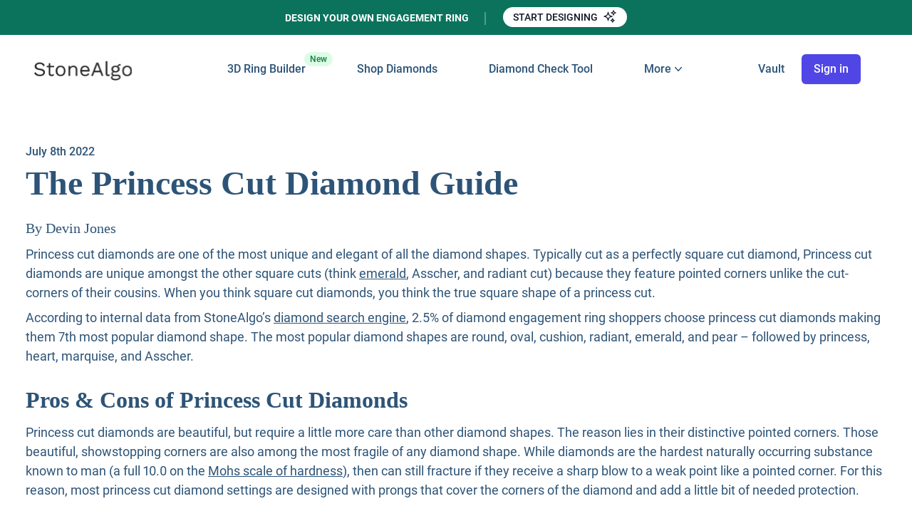

--- FILE ---
content_type: text/html; charset=utf-8
request_url: https://www.stonealgo.com/blog/tips-selecting-princess-cut-diamond/
body_size: 102422
content:

<!DOCTYPE html>
<html lang="en" class="font-body">
    <head>
        <title>The Princess Cut Diamond Guide</title>

        <meta charset="utf-8" />

        <meta name="viewport" content="width=device-width, initial-scale=1, user-scalable=yes viewport-fit=cover" />

        
    <meta name="description" content="Princess cut diamonds are one of the most unique and elegant of all the diamond shapes.">
    <meta name="robots" content="index, follow, max-image-preview:large, max-snippet:-1, max-video-preview:-1">

        <meta name="environment">
        <meta name="referrer" content="unsafe-url">
        <meta name="application-name" content="StoneAlgo" />
        <meta name="apple-mobile-web-app-capable" content="yes">
        <meta name="apple-mobile-web-app-title" content="StoneAlgo" />
        <meta name="apple-mobile-web-app-status-bar-style" content="black-translucent">
        
        
        <link rel="canonical" href="https://www.stonealgo.com/blog/tips-selecting-princess-cut-diamond/">
        
        
        <link rel="dns-prefetch" href="//widget.intercom.io">
        <link rel="preconnect" href="https://stonealgo-3.b-cdn.net">
        <link rel="preconnect" href="https://cdn.amplitude.com">
        <link rel="preconnect" href="https://connect.facebook.net">
        <link rel="preconnect" href="https://www.googletagmanager.com">
        
        <link rel="apple-touch-icon" href="https://stonealgo-3.b-cdn.net/static/dist/favicon/apple-touch-icon.png">
        <link rel="apple-touch-icon" sizes="180x180" href="https://stonealgo-3.b-cdn.net/static/dist/favicon/apple-touch-icon.png">
        <link rel="icon" type="image/png" sizes="32x32" href="https://stonealgo-3.b-cdn.net/static/dist/favicon/favicon-32x32.png">
        <link rel="icon" type="image/png" sizes="16x16" href="https://stonealgo-3.b-cdn.net/static/dist/favicon/favicon-16x16.png">
        
        
        
<meta name="twitter:card" content="summary_large_image">
<meta name="twitter:description" content="Princess cut diamonds are one of the most unique and elegant of all the diamond shapes." />
<meta name="twitter:title" content="The Princess Cut Diamond Guide" />
<meta name="twitter:site" content="@stonealgo" />
<meta name="twitter:image" content="https://cdn.buttercms.com/xCypL3fnSqitft0jzjIm"/>
<meta name="twitter:creator" content="@stonealgo" />
<meta name="twitter:label1" content="Written by">
<meta name="twitter:data1" content="Devin Jones">
<meta name="twitter:label2" content="Est. reading time">
<meta name="twitter:data2" content="9 minutes">

<meta property="og:title" content="The Princess Cut Diamond Guide">
<meta property="og:site_name" content="StoneAlgo">
<meta property="og:description" content="Princess cut diamonds are one of the most unique and elegant of all the diamond shapes.">
<meta property="og:image" content="https://cdn.buttercms.com/xCypL3fnSqitft0jzjIm">
<meta property="og:url" content="https://www.stonealgo.com/blog/tips-selecting-princess-cut-diamond/">
<meta property="og:type" content="article">
<meta property="og:locale" content="en_US" />
<meta property="article:publisher" content="https://www.facebook.com/StoneAlgo/">
<meta property="article:published_time" content="2022-07-08T15:53:00Z">
<meta property="article:modified_time" content="2022-07-08T15:53:00Z">

<script type="application/ld+json">
    { "@context": "http://schema.org", 
        "@type": "BlogPosting",
        "mainEntityOfPage": {
        "@type": "WebPage",
        "@id": "https://www.stonealgo.com/"
        },         
        "headline": "The Princess Cut Diamond Guide",         
        "image": "https://cdn.stonealgo.com/static/dist/img/logo-text.png",
        "editor": "StoneAlgo", 
        "genre": "Diamond Advice", 
        "keywords": "The Princess Cut Diamond Guide", 
        "wordcount": "1532",
        "publisher": {
        "@type": "Organization",
        "name": "StoneAlgo",
        "logo": {
            "@type": "ImageObject",
            "url": "https://cdn.stonealgo.com/static/dist/img/v3_logo_no_text.png"
        }           		            
        },
        "url": "https://www.stonealgo.comhttps://www.stonealgo.com/blog/tips-selecting-princess-cut-diamond/",
        "datePublished": "2022-07-08T15:53:00Z",
        "dateCreated": "2022-01-11T21:28:27.807419Z",
        "dateModified": "2022-07-08T15:53:00Z",
        "description": "Princess cut diamonds are one of the most unique and elegant of all the diamond shapes.",
        "author": {
        "@type": "Person",
        "name": "Devin"
        }
    }
</script>    

        
        
        


    
    


    
    
<style>
  /* roboto-300 - latin */
  @font-face {
    font-family: 'Roboto';
    font-style: normal;
    font-weight: 300;
    font-display: swap;
    src: url('https://stonealgo-3.b-cdn.net/static/dist/fonts/roboto-v30-latin-300.eot'); /* IE9 Compat Modes */
    src: local(''),
         url('https://stonealgo-3.b-cdn.net/static/dist/fonts/roboto-v30-latin-300.eot%3F%23iefix') format('embedded-opentype'), /* IE6-IE8 */
         url('https://stonealgo-3.b-cdn.net/static/dist/fonts/roboto-v30-latin-300.woff2') format('woff2'), /* Super Modern Browsers */
         url('https://stonealgo-3.b-cdn.net/static/dist/fonts/roboto-v30-latin-300.woff') format('woff'), /* Modern Browsers */
         url('https://stonealgo-3.b-cdn.net/static/dist/fonts/roboto-v30-latin-300.ttf') format('truetype'), /* Safari, Android, iOS */
         url('https://stonealgo-3.b-cdn.net/static/dist/fonts/roboto-v30-latin-300.svg%23Roboto') format('svg'); /* Legacy iOS */
  }
  /* roboto-italic - latin */
  @font-face {
    font-family: 'Roboto';
    font-style: italic;
    font-weight: 400;
    font-display: swap;
    src: url('https://stonealgo-3.b-cdn.net/static/dist/fonts/roboto-v30-latin-italic.eot'); /* IE9 Compat Modes */
    src: local(''),
         url('https://stonealgo-3.b-cdn.net/static/dist/fonts/roboto-v30-latin-italic.eot%3F%23iefix') format('embedded-opentype'), /* IE6-IE8 */
         url('https://stonealgo-3.b-cdn.net/static/dist/fonts/roboto-v30-latin-italic.woff2') format('woff2'), /* Super Modern Browsers */
         url('https://stonealgo-3.b-cdn.net/static/dist/fonts/roboto-v30-latin-italic.woff') format('woff'), /* Modern Browsers */
         url('https://stonealgo-3.b-cdn.net/static/dist/fonts/roboto-v30-latin-italic.ttf') format('truetype'), /* Safari, Android, iOS */
         url('https://stonealgo-3.b-cdn.net/static/dist/fonts/roboto-v30-latin-italic.svg%23Roboto') format('svg'); /* Legacy iOS */
  }
  /* roboto-regular - latin */
  @font-face {
    font-family: 'Roboto';
    font-style: normal;
    font-weight: 400;
    font-display: swap;
    src: url('https://stonealgo-3.b-cdn.net/static/dist/fonts/roboto-v30-latin-regular.eot'); /* IE9 Compat Modes */
    src: local(''),
         url('https://stonealgo-3.b-cdn.net/static/dist/fonts/roboto-v30-latin-regular.eot%3F%23iefix') format('embedded-opentype'), /* IE6-IE8 */
         url('https://stonealgo-3.b-cdn.net/static/dist/fonts/roboto-v30-latin-regular.woff2') format('woff2'), /* Super Modern Browsers */
         url('https://stonealgo-3.b-cdn.net/static/dist/fonts/roboto-v30-latin-regular.woff') format('woff'), /* Modern Browsers */
         url('https://stonealgo-3.b-cdn.net/static/dist/fonts/roboto-v30-latin-regular.ttf') format('truetype'), /* Safari, Android, iOS */
         url('https://stonealgo-3.b-cdn.net/static/dist/fonts/roboto-v30-latin-regular.svg%23Roboto') format('svg'); /* Legacy iOS */
  }
  /* roboto-500 - latin */
  @font-face {
    font-family: 'Roboto';
    font-style: normal;
    font-weight: 500;
    font-display: swap;
    src: url('https://stonealgo-3.b-cdn.net/static/dist/fonts/roboto-v30-latin-500.eot'); /* IE9 Compat Modes */
    src: local(''),
         url('https://stonealgo-3.b-cdn.net/static/dist/fonts/roboto-v30-latin-500.eot%3F%23iefix') format('embedded-opentype'), /* IE6-IE8 */
         url('https://stonealgo-3.b-cdn.net/static/dist/fonts/roboto-v30-latin-500.woff2') format('woff2'), /* Super Modern Browsers */
         url('https://stonealgo-3.b-cdn.net/static/dist/fonts/roboto-v30-latin-500.woff2') format('woff2'), /* Super Modern Browsers */
         url('https://stonealgo-3.b-cdn.net/static/dist/fonts/roboto-v30-latin-500.woff') format('woff'), /* Modern Browsers */
         url('https://stonealgo-3.b-cdn.net/static/dist/fonts/roboto-v30-latin-500.ttf') format('truetype'), /* Safari, Android, iOS */
         url('https://stonealgo-3.b-cdn.net/static/dist/fonts/roboto-v30-latin-500.svg%23Roboto') format('svg'); /* Legacy iOS */
  }
  /* roboto-700 - latin */
  @font-face {
    font-family: 'Roboto';
    font-style: normal;
    font-weight: 700;
    font-display: swap;
    src: url('https://stonealgo-3.b-cdn.net/static/dist/fonts/roboto-v30-latin-700.eot'); /* IE9 Compat Modes */
    src: local(''),
         url('https://stonealgo-3.b-cdn.net/static/dist/fonts/roboto-v30-latin-700.eot%3F%23iefix') format('embedded-opentype'), /* IE6-IE8 */
         url('https://stonealgo-3.b-cdn.net/static/dist/fonts/roboto-v30-latin-700.woff2') format('woff2'), /* Super Modern Browsers */
         url('https://stonealgo-3.b-cdn.net/static/dist/fonts/roboto-v30-latin-700.woff') format('woff'), /* Modern Browsers */
         url('https://stonealgo-3.b-cdn.net/static/dist/fonts/roboto-v30-latin-700.ttf') format('truetype'), /* Safari, Android, iOS */
         url('https://stonealgo-3.b-cdn.net/static/dist/fonts/roboto-v30-latin-700.svg%23Roboto') format('svg'); /* Legacy iOS */
  }
</style>


    <style>
    @font-face {
        font-family: 'Gilroy';
        src: url('https://stonealgo-3.b-cdn.net/static/dist/fonts/Gilroy-BoldItalic.woff') format('woff'), /* Modern Browsers */
        font-weight: 700;
        font-style: italic;
        font-display: swap;
    }
    
    @font-face {
        font-family: 'Gilroy';
        src: url('https://stonealgo-3.b-cdn.net/static/dist/fonts/Gilroy-Bold.woff') format('woff'), /* Modern Browsers */
        font-weight: 700;
        font-style: normal;
        font-display: swap;
    }
    
    @font-face {
        font-family: 'Gilroy';
        src: url('https://stonealgo-3.b-cdn.net/static/dist/fonts/Gilroy-ExtraBold.woff') format('woff'), /* Modern Browsers */
        font-weight: 800;
        font-style: normal;
        font-display: swap;
    }
    
    @font-face {
        font-family: 'Gilroy';
        src: url('https://stonealgo-3.b-cdn.net/static/dist/fonts/Gilroy-SemiBoldItalic.woff') format('woff'), /* Modern Browsers */
        font-weight: 600;
        font-style: italic;
        font-display: swap;
    }
    
    @font-face {
        font-family: 'Gilroy';
        src: url('https://stonealgo-3.b-cdn.net/static/dist/fonts/Gilroy-SemiBold.woff') format('woff'), /* Modern Browsers */
        font-weight: 600;
        font-style: normal;
        font-display: swap;
    }        
    </style>

    

    <link href="https://stonealgo-3.b-cdn.net/static/dist/bundles/sa_next_global-4c8592492233ca027267.css" rel="stylesheet" />

    <link href="https://stonealgo-3.b-cdn.net/static/dist/bundles/sa_blog_content-4c8592492233ca027267.css" rel="stylesheet" />


    
<style>
  /* roboto-300 - latin */
  @font-face {
    font-family: 'Roboto';
    font-style: normal;
    font-weight: 300;
    font-display: swap;
    src: url('https://stonealgo-3.b-cdn.net/static/dist/fonts/roboto-v30-latin-300.eot'); /* IE9 Compat Modes */
    src: local(''),
         url('https://stonealgo-3.b-cdn.net/static/dist/fonts/roboto-v30-latin-300.eot%3F%23iefix') format('embedded-opentype'), /* IE6-IE8 */
         url('https://stonealgo-3.b-cdn.net/static/dist/fonts/roboto-v30-latin-300.woff2') format('woff2'), /* Super Modern Browsers */
         url('https://stonealgo-3.b-cdn.net/static/dist/fonts/roboto-v30-latin-300.woff') format('woff'), /* Modern Browsers */
         url('https://stonealgo-3.b-cdn.net/static/dist/fonts/roboto-v30-latin-300.ttf') format('truetype'), /* Safari, Android, iOS */
         url('https://stonealgo-3.b-cdn.net/static/dist/fonts/roboto-v30-latin-300.svg%23Roboto') format('svg'); /* Legacy iOS */
  }
  /* roboto-italic - latin */
  @font-face {
    font-family: 'Roboto';
    font-style: italic;
    font-weight: 400;
    font-display: swap;
    src: url('https://stonealgo-3.b-cdn.net/static/dist/fonts/roboto-v30-latin-italic.eot'); /* IE9 Compat Modes */
    src: local(''),
         url('https://stonealgo-3.b-cdn.net/static/dist/fonts/roboto-v30-latin-italic.eot%3F%23iefix') format('embedded-opentype'), /* IE6-IE8 */
         url('https://stonealgo-3.b-cdn.net/static/dist/fonts/roboto-v30-latin-italic.woff2') format('woff2'), /* Super Modern Browsers */
         url('https://stonealgo-3.b-cdn.net/static/dist/fonts/roboto-v30-latin-italic.woff') format('woff'), /* Modern Browsers */
         url('https://stonealgo-3.b-cdn.net/static/dist/fonts/roboto-v30-latin-italic.ttf') format('truetype'), /* Safari, Android, iOS */
         url('https://stonealgo-3.b-cdn.net/static/dist/fonts/roboto-v30-latin-italic.svg%23Roboto') format('svg'); /* Legacy iOS */
  }
  /* roboto-regular - latin */
  @font-face {
    font-family: 'Roboto';
    font-style: normal;
    font-weight: 400;
    font-display: swap;
    src: url('https://stonealgo-3.b-cdn.net/static/dist/fonts/roboto-v30-latin-regular.eot'); /* IE9 Compat Modes */
    src: local(''),
         url('https://stonealgo-3.b-cdn.net/static/dist/fonts/roboto-v30-latin-regular.eot%3F%23iefix') format('embedded-opentype'), /* IE6-IE8 */
         url('https://stonealgo-3.b-cdn.net/static/dist/fonts/roboto-v30-latin-regular.woff2') format('woff2'), /* Super Modern Browsers */
         url('https://stonealgo-3.b-cdn.net/static/dist/fonts/roboto-v30-latin-regular.woff') format('woff'), /* Modern Browsers */
         url('https://stonealgo-3.b-cdn.net/static/dist/fonts/roboto-v30-latin-regular.ttf') format('truetype'), /* Safari, Android, iOS */
         url('https://stonealgo-3.b-cdn.net/static/dist/fonts/roboto-v30-latin-regular.svg%23Roboto') format('svg'); /* Legacy iOS */
  }
  /* roboto-500 - latin */
  @font-face {
    font-family: 'Roboto';
    font-style: normal;
    font-weight: 500;
    font-display: swap;
    src: url('https://stonealgo-3.b-cdn.net/static/dist/fonts/roboto-v30-latin-500.eot'); /* IE9 Compat Modes */
    src: local(''),
         url('https://stonealgo-3.b-cdn.net/static/dist/fonts/roboto-v30-latin-500.eot%3F%23iefix') format('embedded-opentype'), /* IE6-IE8 */
         url('https://stonealgo-3.b-cdn.net/static/dist/fonts/roboto-v30-latin-500.woff2') format('woff2'), /* Super Modern Browsers */
         url('https://stonealgo-3.b-cdn.net/static/dist/fonts/roboto-v30-latin-500.woff2') format('woff2'), /* Super Modern Browsers */
         url('https://stonealgo-3.b-cdn.net/static/dist/fonts/roboto-v30-latin-500.woff') format('woff'), /* Modern Browsers */
         url('https://stonealgo-3.b-cdn.net/static/dist/fonts/roboto-v30-latin-500.ttf') format('truetype'), /* Safari, Android, iOS */
         url('https://stonealgo-3.b-cdn.net/static/dist/fonts/roboto-v30-latin-500.svg%23Roboto') format('svg'); /* Legacy iOS */
  }
  /* roboto-700 - latin */
  @font-face {
    font-family: 'Roboto';
    font-style: normal;
    font-weight: 700;
    font-display: swap;
    src: url('https://stonealgo-3.b-cdn.net/static/dist/fonts/roboto-v30-latin-700.eot'); /* IE9 Compat Modes */
    src: local(''),
         url('https://stonealgo-3.b-cdn.net/static/dist/fonts/roboto-v30-latin-700.eot%3F%23iefix') format('embedded-opentype'), /* IE6-IE8 */
         url('https://stonealgo-3.b-cdn.net/static/dist/fonts/roboto-v30-latin-700.woff2') format('woff2'), /* Super Modern Browsers */
         url('https://stonealgo-3.b-cdn.net/static/dist/fonts/roboto-v30-latin-700.woff') format('woff'), /* Modern Browsers */
         url('https://stonealgo-3.b-cdn.net/static/dist/fonts/roboto-v30-latin-700.ttf') format('truetype'), /* Safari, Android, iOS */
         url('https://stonealgo-3.b-cdn.net/static/dist/fonts/roboto-v30-latin-700.svg%23Roboto') format('svg'); /* Legacy iOS */
  }
</style>


    <style>
    @font-face {
        font-family: 'Gilroy';
        src: url('https://stonealgo-3.b-cdn.net/static/dist/fonts/Gilroy-BoldItalic.woff') format('woff'), /* Modern Browsers */
        font-weight: 700;
        font-style: italic;
        font-display: swap;
    }
    
    @font-face {
        font-family: 'Gilroy';
        src: url('https://stonealgo-3.b-cdn.net/static/dist/fonts/Gilroy-Bold.woff') format('woff'), /* Modern Browsers */
        font-weight: 700;
        font-style: normal;
        font-display: swap;
    }
    
    @font-face {
        font-family: 'Gilroy';
        src: url('https://stonealgo-3.b-cdn.net/static/dist/fonts/Gilroy-ExtraBold.woff') format('woff'), /* Modern Browsers */
        font-weight: 800;
        font-style: normal;
        font-display: swap;
    }
    
    @font-face {
        font-family: 'Gilroy';
        src: url('https://stonealgo-3.b-cdn.net/static/dist/fonts/Gilroy-SemiBoldItalic.woff') format('woff'), /* Modern Browsers */
        font-weight: 600;
        font-style: italic;
        font-display: swap;
    }
    
    @font-face {
        font-family: 'Gilroy';
        src: url('https://stonealgo-3.b-cdn.net/static/dist/fonts/Gilroy-SemiBold.woff') format('woff'), /* Modern Browsers */
        font-weight: 600;
        font-style: normal;
        font-display: swap;
    }        
    </style>

    


        
            <!-- HTML5 shim, for IE6-8 support of HTML elements -->
            <!--[if lt IE 9]>
                <script src="https://cdnjs.cloudflare.com/ajax/libs/html5shiv/3.7.2/html5shiv.min.js"></script>
            <![endif]-->
        

        <!-- Google tag (gtag.js) -->
        <script async src="https://www.googletagmanager.com/gtag/js?id=G-V004D0X8N2"></script>
        <script>
          window.dataLayer = window.dataLayer || [];
          function gtag(){dataLayer.push(arguments);}
          gtag('js', new Date());
          gtag('config', 'G-V004D0X8N2');
          gtag('config', 'AW-846344721', { 'transport_type': 'beacon'});
        </script>

        

        <meta name="msvalidate.01" content="2F1442172B5B8C579BC32730A617A021" />
                
        <script type="text/javascript">
            (function(e,t){var r=e.amplitude||{_q:[],_iq:{}};var n=t.createElement("script")
            ;n.type="text/javascript"
            ;n.integrity="sha384-6T8z7Vvm13muXGhlR32onvIziA0TswSKafDQHgmkf6zD2ALZZeFokLI4rPVlAFyK"
            ;n.crossOrigin="anonymous";n.async=true
            ;n.src="https://cdn.amplitude.com/libs/amplitude-8.18.4-min.gz.js"
            ;n.onload=function(){if(!e.amplitude.runQueuedFunctions){
            console.log("[Amplitude] Error: could not load SDK")}}
            ;var s=t.getElementsByTagName("script")[0];s.parentNode.insertBefore(n,s)
            ;function i(e,t){e.prototype[t]=function(){
            this._q.push([t].concat(Array.prototype.slice.call(arguments,0)));return this}}
            var o=function(){this._q=[];return this}
            ;var a=["add","append","clearAll","prepend","set","setOnce","unset","preInsert","postInsert","remove"]
            ;for(var c=0;c<a.length;c++){i(o,a[c])}r.Identify=o;var u=function(){this._q=[]
            ;return this}
            ;var p=["setProductId","setQuantity","setPrice","setRevenueType","setEventProperties"]
            ;for(var l=0;l<p.length;l++){i(u,p[l])}r.Revenue=u
            ;var d=["init","logEvent","logRevenue","setUserId","setUserProperties","setOptOut","setVersionName","setDomain","setDeviceId","enableTracking","setGlobalUserProperties","identify","clearUserProperties","setGroup","logRevenueV2","regenerateDeviceId","groupIdentify","onInit","logEventWithTimestamp","logEventWithGroups","setSessionId","resetSessionId","setLibrary","setTransport"]
            ;function v(e){function t(t){e[t]=function(){
            e._q.push([t].concat(Array.prototype.slice.call(arguments,0)))}}
            for(var r=0;r<d.length;r++){t(d[r])}}v(r);r.getInstance=function(e){
            e=(!e||e.length===0?"$default_instance":e).toLowerCase()
            ;if(!Object.prototype.hasOwnProperty.call(r._iq,e)){r._iq[e]={_q:[]};v(r._iq[e])
            }return r._iq[e]};e.amplitude=r})(window,document);
          
            amplitude.getInstance().init('3a5afa5f24a6067f0bf5130c0b200d0e', '', {
                // optional configuration options
                includeUtm: true,
                includeReferrer: true,
                includeGclid: true,
                includeFbclid: true,
                saveParamsReferrerOncePerSession: true,
                unsetParamsReferrerOnNewSession: true,
                sessionTimeout:60*60*1000
            });
        </script>

        <meta name="facebook-domain-verification" content="d5sb84395glawfn8s3swkwihk7y7bi" />

		<script>
			(function () {
				window.onpageshow = function(event) {
					if (event.persisted) {
						window.location.reload();
					}
				};
			})();
		</script>
    </head>
    <body>
        
    <script type="text/javascript">
        var local_region = ""
        var show_local = "False"
    </script>

    
    <div class="text-center text-white uppercase bg-tertiary-500 py-2 sm:pt-3 sm:pb-3">
    <div class="container-2 flex flex-wrap justify-center items-center lg:flex-nowrap">
        <div
            class="w-full text-sm relative sm:after:empty-content sm:after:absolute sm:after:right-0 sm:after:bottom-0 sm:after:bg-white/30 sm:after:w-0.5 sm:after:h-4.5 sm:w-auto sm:pr-6">
            Design your own engagement ring</div>
        <div class="sm:pl-6 pt-1 sm:pt-0">
            <a href="/custom/engagement-rings/" class="flex-none rounded-full bg-white px-3.5 py-1.5 text-sm font-medium text-gray-900 shadow-sm hover:bg-gray-300 focus-visible:outline focus-visible:outline-2 focus-visible:outline-offset-2 focus-visible:outline-gray-100">
                Start designing
                <span class="inline-block align-middle ml-1 mb-1">
                    <svg xmlns="http://www.w3.org/2000/svg" fill="none" viewBox="0 0 24 24" stroke-width="1.5" stroke="currentColor" class="h-5 w-5">
                        <path stroke-linecap="round" stroke-linejoin="round" d="M9.813 15.904 9 18.75l-.813-2.846a4.5 4.5 0 0 0-3.09-3.09L2.25 12l2.846-.813a4.5 4.5 0 0 0 3.09-3.09L9 5.25l.813 2.846a4.5 4.5 0 0 0 3.09 3.09L15.75 12l-2.846.813a4.5 4.5 0 0 0-3.09 3.09ZM18.259 8.715 18 9.75l-.259-1.035a3.375 3.375 0 0 0-2.455-2.456L14.25 6l1.036-.259a3.375 3.375 0 0 0 2.455-2.456L18 2.25l.259 1.035a3.375 3.375 0 0 0 2.456 2.456L21.75 6l-1.035.259a3.375 3.375 0 0 0-2.456 2.456ZM16.894 20.567 16.5 21.75l-.394-1.183a2.25 2.25 0 0 0-1.423-1.423L13.5 18.75l1.183-.394a2.25 2.25 0 0 0 1.423-1.423l.394-1.183.394 1.183a2.25 2.25 0 0 0 1.423 1.423l1.183.394-1.183.394a2.25 2.25 0 0 0-1.423 1.423Z" />
                    </svg>                      
                </span>
            </a>
        </div>
    </div>
</div>

    
    




<header class="max-h-screen main-header sticky shadow sm:shadow-none py-3 top-0 left-0 z-60 w-full bg-white transition-all lg:overflow-visible lg:py-6">
    <div class="relative bg-white">
        <div class="mx-auto px-4 md:px-8 lg-med:px-12 max-w-[2024px]">
            <div class="relative flex-1 flex items-center justify-start ">
                
                <div class="flex justify-start lg:w-0 lg:flex-1 ">
                    <a href="/" data-link_name='home page' class="sa-nav_link relative">
                        <span class="sr-only">StoneAlgo</span>
                        <img class="block lg:hidden h-7 w-auto rounded sm:h-10" width="104" height="24" src="https://stonealgo-3.b-cdn.net/static/dist/next/images/StoneAlgo%20Logo.svg?width=104&height=24" alt="StoneAlgo Logo" />
                        
                    </a>
                    <a href="/" data-link_name='home page' class="sa-nav_link relative">
                        <span class="sr-only">StoneAlgo</span>
                        <img class="hidden lg:block h-8 w-auto rounded sm:h-8" width="138" height="32" src="https://stonealgo-3.b-cdn.net/static/dist/next/images/logo.svg?width=138&height=32" alt="StoneAlgo Logo" />
                        
                    </a>
                </div>

                <nav class="relative">
                  <ul class="nav-list hidden lg:flex space-x-6 xl:space-x-6 m-0 lg:text-base font-medium">
                      <li class="relative">
                        <a class="sa-nav_link" data-link_name='design' href="/custom/engagement-rings/">
                          3D Ring Builder
                          <span class="absolute top-0 -right-[38px] inline-flex items-center rounded-full bg-green-100 px-2 py-0.5 text-xs font-medium text-green-700">
                            New
                          </span>
                        </a>
                      </li>
                      <li><a class="sa-nav_link" data-link_name='search' href="/diamond-search/">Shop Diamonds</a></li>
                      <li><a class="sa-nav_link" data-link_name='free check' href="/diamond-details/">Diamond Check Tool</a></li>
                      
                      <li>

                        <!-- Flyout Menu HTML -->
                        <div class="relative py-3 nav-menu" id="flyout-menu">
                            <!-- Trigger Button -->
                            <button class="inline-flex items-center gap-x-1 text-base font-medium" id="flyout-button">
                            <span>More</span>
                            <!-- Chevron Icon -->
                            <svg class="w-5 h-5" fill="currentColor" viewBox="0 0 20 20" xmlns="http://www.w3.org/2000/svg">
                                <path d="M5.23 7.21a.75.75 0 011.06.02L10 11.168l3.71-3.938a.75.75 0 111.08 1.04l-4.25 4.5a.75.75 0 01-1.08 0l-4.25-4.5a.75.75 0 01.02-1.06z"/>
                            </svg>
                            </button>
                        
                            <!-- Flyout Panel -->
                            <div class="absolute hidden left-1/2 z-10 mt-5 w-screen max-w-max -translate-x-1/2 px-4" id="flyout-panel">
                            <div class="w-screen max-w-md overflow-hidden rounded-3xl bg-white text-sm shadow-lg ring-1 ring-gray-900/5">
                                <div class="p-4">
                                    <!-- Diamond Compare -->
                                    <div class="group relative flex gap-x-6 rounded-lg p-4 hover:bg-gray-50">
                                        <div class="mt-1 flex h-11 w-11 flex-none items-center justify-center rounded-lg bg-gray-50 group-hover:bg-white">
                                            <svg class="h-6 w-6 text-gray-600 group-hover:text-indigo-600" xmlns="http://www.w3.org/2000/svg" fill="none" viewBox="0 0 24 24" stroke-width="1.5" stroke="currentColor">
                                                <path stroke-linecap="round" stroke-linejoin="round" d="M12 3v17.25m0 0c-1.472 0-2.882.265-4.185.75M12 20.25c1.472 0 2.882.265 4.185.75M18.75 4.97A48.416 48.416 0 0 0 12 4.5c-2.291 0-4.545.16-6.75.47m13.5 0c1.01.143 2.01.317 3 .52m-3-.52 2.62 10.726c.122.499-.106 1.028-.589 1.202a5.988 5.988 0 0 1-2.031.352 5.988 5.988 0 0 1-2.031-.352c-.483-.174-.711-.703-.59-1.202L18.75 4.971Zm-16.5.52c.99-.203 1.99-.377 3-.52m0 0 2.62 10.726c.122.499-.106 1.028-.589 1.202a5.989 5.989 0 0 1-2.031.352 5.989 5.989 0 0 1-2.031-.352c-.483-.174-.711-.703-.59-1.202L5.25 4.971Z" />
                                            </svg>                                              
                                        </div>
                                        <div>
                                        <a href="/diamond-comparison/" class="font-semibold ">
                                            Diamond Comparison Tool
                                            <span class="absolute inset-0"></span>
                                        </a>
                                        <p class="mt-1 text-gray-600 font-normal">Side by side expert analysis of up to 4 diamonds</p>
                                        </div>
                                    </div>
                            
                                    <!-- Diamond Prices -->
                                    <div class="group relative flex gap-x-6 rounded-lg p-4 hover:bg-gray-50">
                                        <div class="mt-1 flex h-11 w-11 flex-none items-center justify-center rounded-lg bg-gray-50 group-hover:bg-white">
                                            <svg xmlns="http://www.w3.org/2000/svg" fill="none" viewBox="0 0 24 24" stroke-width="1.5" stroke="currentColor" class="h-6 w-6 text-gray-600 group-hover:text-indigo-600">
                                                <path stroke-linecap="round" stroke-linejoin="round" d="M3.75 3v11.25A2.25 2.25 0 0 0 6 16.5h2.25M3.75 3h-1.5m1.5 0h16.5m0 0h1.5m-1.5 0v11.25A2.25 2.25 0 0 1 18 16.5h-2.25m-7.5 0h7.5m-7.5 0-1 3m8.5-3 1 3m0 0 .5 1.5m-.5-1.5h-9.5m0 0-.5 1.5m.75-9 3-3 2.148 2.148A12.061 12.061 0 0 1 16.5 7.605" />
                                            </svg>                                          
                                        </div>
                                        <div>
                                        <a data-link_name='prices' href="/diamond-prices/" class="sa-nav_link font-semibold ">
                                            Diamond Price Indexes
                                            <span class="absolute inset-0"></span>
                                        </a>
                                        <p class="mt-1 text-gray-600 font-normal">Track diamond prices for any category</p>
                                        </div>
                                    </div>
                            
                                    <!-- Calculator -->
                                    <div class="group relative flex gap-x-6 rounded-lg p-4 hover:bg-gray-50">
                                        <div class="mt-1 flex h-11 w-11 flex-none items-center justify-center rounded-lg bg-gray-50 group-hover:bg-white">
                                            <svg class="h-6 w-6 text-gray-600 group-hover:text-indigo-600" xmlns="http://www.w3.org/2000/svg" fill="none" viewBox="0 0 24 24" stroke-width="1.5" stroke="currentColor">
                                                <path stroke-linecap="round" stroke-linejoin="round" d="M15.75 15.75V18m-7.5-6.75h.008v.008H8.25v-.008Zm0 2.25h.008v.008H8.25V13.5Zm0 2.25h.008v.008H8.25v-.008Zm0 2.25h.008v.008H8.25V18Zm2.498-6.75h.007v.008h-.007v-.008Zm0 2.25h.007v.008h-.007V13.5Zm0 2.25h.007v.008h-.007v-.008Zm0 2.25h.007v.008h-.007V18Zm2.504-6.75h.008v.008h-.008v-.008Zm0 2.25h.008v.008h-.008V13.5Zm0 2.25h.008v.008h-.008v-.008Zm0 2.25h.008v.008h-.008V18Zm2.498-6.75h.008v.008h-.008v-.008Zm0 2.25h.008v.008h-.008V13.5ZM8.25 6h7.5v2.25h-7.5V6ZM12 2.25c-1.892 0-3.758.11-5.593.322C5.307 2.7 4.5 3.65 4.5 4.757V19.5a2.25 2.25 0 0 0 2.25 2.25h10.5a2.25 2.25 0 0 0 2.25-2.25V4.757c0-1.108-.806-2.057-1.907-2.185A48.507 48.507 0 0 0 12 2.25Z" />
                                            </svg>                                              
                                            </div>
                                        <div>
                                            <a href="/diamond-price-calculator/" class="font-semibold ">
                                                Diamond Price Calculator
                                                <span class="absolute inset-0"></span>
                                            </a>
                                            <p class="mt-1 text-gray-600 font-normal">Calculate a price estimate for natural or lab grown diamonds</p>
                                        </div>
                                    </div>
                                </div>
                        
                                <!-- Call to Action Buttons -->
                                <div class="grid grid-cols-2 divide-x divide-gray-900/5 bg-gray-50 hidden">
                                <a href="#" class="flex items-center justify-center gap-x-2.5 p-3 font-semibold text-gray-900 hover:bg-gray-100">
                                    <svg class="h-5 w-5 flex-none text-gray-400" fill="none" viewBox="0 0 24 24" stroke-width="1.5" stroke="currentColor">
                                    <path stroke-linecap="round" stroke-linejoin="round" d="M5.25 5.653c0-.856.917-1.398 1.667-.986l11.54 6.348a1.125 1.125 0 010 1.971l-11.54 6.347a1.125 1.125 0 01-1.667-.985V5.653z" />
                                    </svg>
                                    Watch demo
                                </a>
                                <a href="#" class="flex items-center justify-center gap-x-2.5 p-3 font-semibold text-gray-900 hover:bg-gray-100">
                                    <svg class="h-5 w-5 flex-none text-gray-400" fill="none" viewBox="0 0 24 24" stroke-width="1.5" stroke="currentColor">
                                    <path stroke-linecap="round" stroke-linejoin="round" d="M2.25 6.75c0 8.284 6.716 15 15 15h2.25a2.25 2.25 0 002.25-2.25v-1.372c0-.516-.351-.966-.852-1.091l-4.423-1.106c-.44-.11-.902.055-1.173.417l-.97 1.293c-.282.376-.769.542-1.21.38a12.035 12.035 0 01-7.143-7.143c-.162-.441.004-.928.38-1.21l1.293-.97c.363-.271.527-.734.417-1.173L6.963 3.102a1.125 1.125 0 00-1.091-.852H4.5A2.25 2.25 0 002.25 4.5v2.25z" />
                                    </svg>
                                    Contact sales
                                </a>
                                </div>
                            </div>
                            </div>
                        </div>

                      </li>
                  </ul>
                </nav>
                <div class="absolute lg:static inset-y-0 right-0 lg:flex-1 xl:w-0 top-[-5px] sm:top-0">
                    <ul class="nav-list-right flex items-center justify-end m-0 lg:text-base font-medium" id="sa-nav">
                        
                        <li>
                            <a id="sa-nav_vault" href="/vault/" data-link_name='vault' class="sa-nav_inactive sa-nav_link" aria-label="Vault">
                                <span class="hidden lg-med:inline-flex">
                                    Vault
                                </span>
                                
                                
                            </a>
                        </li>
                        
                        <li style="padding-left: 0 !important;">
                            
                            <button aria-label="Sign In">
                                <div data-link_name='login' data-modal_open="true" data-modal_type="login" class="sa-nav_inactive sa-nav_link hidden whitespace-nowrap lg:inline-flex items-center justify-center px-4 py-2 border border-transparent rounded-md shadow-sm text-base font-medium text-white bg-indigo-600 hover:bg-indigo-700"> Sign in </div>
                            </button>
                            
                            
                            <button onclick="x_nav()" aria-label="Navigation menu" type="button" class="bg-white cursor-pointer rounded-md p-2 inline-flex lg:hidden items-center justify-center text-gray-400 hover:text-gray-500 hover:bg-gray-100 focus:outline-none focus:ring-2 focus:ring-inset focus:ring-indigo-500">
                                <svg id="sa-btn_open" class="h-6 w-6" xmlns="http://www.w3.org/2000/svg" fill="none" viewBox="0 0 24 24" stroke="currentColor" aria-hidden="true">
                                    <path stroke-linecap="round" stroke-linejoin="round" stroke-width="2" d="M4 6h16M4 12h16M4 18h16" />
                                </svg>
                            </button>
                        </li>
                    </ul>        
                </div>
            </div>
        </div>

        <div id="sa-mobile_menu_holder" class="fixed inset-0 transition transform origin-top-right hidden lg-med:hidden">
            <div class="w-full h-full bg-white divide-y-2 divide-gray-50">
                <div class="pt-5 pb-6 px-5">
                <div class="flex items-center justify-between">
                    <div>
                        <img class="h-8 w-auto rounded-md" src="https://stonealgo-3.b-cdn.net/static/dist/img/marketing_logo-small.jpg" alt="StoneAlgo Logo">
                    </div>
                    <div class="-mr-2">
                        <button aria-label="Close Menu" onclick="x_nav()" type="button" class="bg-white rounded-full p-2 inline-flex items-center justify-center text-gray-400 hover:text-gray-500 hover:bg-gray-100 focus:outline-none focus:ring-2 focus:ring-inset focus:ring-indigo-500">
                          <svg id="sa-btn_close" class="h-6 w-6 hidden" xmlns="http://www.w3.org/2000/svg" fill="none" viewBox="0 0 24 24" stroke="currentColor" aria-hidden="true">
                            <path stroke-linecap="round" stroke-linejoin="round" stroke-width="2" d="M6 18L18 6M6 6l12 12" />
                          </svg>
                        </button>
                    </div>                    
                </div>
                <div class="mt-6">
                    <nav class="grid gap-y-8">
                        <a href="/vault/" data-link_name='vault' class="sa-nav_link -m-3 p-3 flex items-center rounded-md hover:bg-gray-50">
                            <svg xmlns="http://www.w3.org/2000/svg" fill="none" viewBox="0 0 24 24" stroke-width="2" stroke="currentColor" class="flex-shrink-0 h-6 w-6 text-indigo-600">
                                <path stroke-linecap="round" stroke-linejoin="round" d="M17.593 3.322c1.1.128 1.907 1.077 1.907 2.185V21L12 17.25 4.5 21V5.507c0-1.108.806-2.057 1.907-2.185a48.507 48.507 0 0 1 11.186 0Z" />
                            </svg>                              
                            <span class="ml-3 text-base font-medium text-gray-900"> My Vault </span>
                        </a>

                        <a href="/custom/engagement-rings/" class="-m-3 p-3 flex items-center rounded-md hover:bg-gray-50">
                            <svg xmlns="http://www.w3.org/2000/svg" fill="none" viewBox="0 0 24 24" stroke-width="1.5" stroke="currentColor" class="flex-shrink-0 h-6 w-6 text-indigo-600">
                                <path stroke-linecap="round" stroke-linejoin="round" d="M9.813 15.904 9 18.75l-.813-2.846a4.5 4.5 0 0 0-3.09-3.09L2.25 12l2.846-.813a4.5 4.5 0 0 0 3.09-3.09L9 5.25l.813 2.846a4.5 4.5 0 0 0 3.09 3.09L15.75 12l-2.846.813a4.5 4.5 0 0 0-3.09 3.09ZM18.259 8.715 18 9.75l-.259-1.035a3.375 3.375 0 0 0-2.455-2.456L14.25 6l1.036-.259a3.375 3.375 0 0 0 2.455-2.456L18 2.25l.259 1.035a3.375 3.375 0 0 0 2.456 2.456L21.75 6l-1.035.259a3.375 3.375 0 0 0-2.456 2.456ZM16.894 20.567 16.5 21.75l-.394-1.183a2.25 2.25 0 0 0-1.423-1.423L13.5 18.75l1.183-.394a2.25 2.25 0 0 0 1.423-1.423l.394-1.183.394 1.183a2.25 2.25 0 0 0 1.423 1.423l1.183.394-1.183.394a2.25 2.25 0 0 0-1.423 1.423Z" />
                            </svg>                              
                            <span class="ml-3 text-base font-medium text-gray-900 relative">                                
                                3D Ring Builder
                                <span class="absolute -top-[6px] -right-[41px] inline-flex items-center rounded-full bg-green-100 px-2 py-1 text-xs font-medium text-green-700">
                                    New
                                </span>
                            </span>
                        </a>
                        
                        <a href="/diamond-search/" class="-m-3 p-3 flex items-center rounded-md hover:bg-gray-50">
                            <svg class="flex-shrink-0 h-6 w-6 text-indigo-600" fill="none" stroke="currentColor" viewBox="0 0 24 24" xmlns="http://www.w3.org/2000/svg"><path stroke-linecap="round" stroke-linejoin="round" stroke-width="2" d="M21 21l-6-6m2-5a7 7 0 11-14 0 7 7 0 0114 0z"></path></svg>                        
                            <span class="ml-3 text-base font-medium text-gray-900"> Shop Diamonds (2M+) </span>
                        </a>
            
                        <a href="/diamond-details/" class="-m-3 p-3 flex items-center rounded-md hover:bg-gray-50">                        
                            <svg class="flex-shrink-0 h-6 w-6 text-indigo-600" xmlns="http://www.w3.org/2000/svg" fill="none" viewBox="0 0 24 24" stroke="currentColor" aria-hidden="true">
                                <path stroke-linecap="round" stroke-linejoin="round" stroke-width="2" d="M9 12l2 2 4-4m5.618-4.016A11.955 11.955 0 0112 2.944a11.955 11.955 0 01-8.618 3.04A12.02 12.02 0 003 9c0 5.591 3.824 10.29 9 11.622 5.176-1.332 9-6.03 9-11.622 0-1.042-.133-2.052-.382-3.016z" />
                            </svg>
                            <span class="ml-3 text-base font-medium text-gray-900"> Diamond Check Tool </span>
                        </a>

                        <a href="/diamond-prices/" class="-m-3 p-3 flex items-center rounded-md hover:bg-gray-50">
                            <svg class="flex-shrink-0 h-6 w-6 text-indigo-600" fill="none" stroke="currentColor" viewBox="0 0 24 24" xmlns="http://www.w3.org/2000/svg"><path stroke-linecap="round" stroke-linejoin="round" stroke-width="2" d="M7 12l3-3 3 3 4-4M8 21l4-4 4 4M3 4h18M4 4h16v12a1 1 0 01-1 1H5a1 1 0 01-1-1V4z"></path></svg>                        
                            <span class="ml-3 text-base font-medium text-gray-900"> Diamond Price Indexes </span>
                        </a>

                        <a href="/diamond-comparison/" class="-m-3 p-3 flex items-center rounded-md hover:bg-gray-50">
                            <svg class="flex-shrink-0 h-6 w-6 text-indigo-600" xmlns="http://www.w3.org/2000/svg" fill="none" viewBox="0 0 24 24" stroke-width="1.5" stroke="currentColor" class="size-6">
                                <path stroke-linecap="round" stroke-linejoin="round" d="M12 3v17.25m0 0c-1.472 0-2.882.265-4.185.75M12 20.25c1.472 0 2.882.265 4.185.75M18.75 4.97A48.416 48.416 0 0 0 12 4.5c-2.291 0-4.545.16-6.75.47m13.5 0c1.01.143 2.01.317 3 .52m-3-.52 2.62 10.726c.122.499-.106 1.028-.589 1.202a5.988 5.988 0 0 1-2.031.352 5.988 5.988 0 0 1-2.031-.352c-.483-.174-.711-.703-.59-1.202L18.75 4.971Zm-16.5.52c.99-.203 1.99-.377 3-.52m0 0 2.62 10.726c.122.499-.106 1.028-.589 1.202a5.989 5.989 0 0 1-2.031.352 5.989 5.989 0 0 1-2.031-.352c-.483-.174-.711-.703-.59-1.202L5.25 4.971Z" />
                            </svg>
                            <span class="ml-3 text-base font-medium text-gray-900"> Diamond Comparison Tool </span>
                        </a>                        
            
                        <a href="/diamond-price-calculator/" class="-m-3 p-3 flex items-center rounded-md hover:bg-gray-50">
                            <svg class="flex-shrink-0 h-6 w-6 text-indigo-600" fill="none" stroke="currentColor" viewBox="0 0 24 24" xmlns="http://www.w3.org/2000/svg"><path stroke-linecap="round" stroke-linejoin="round" stroke-width="2" d="M9 7h6m0 10v-3m-3 3h.01M9 17h.01M9 14h.01M12 14h.01M15 11h.01M12 11h.01M9 11h.01M7 21h10a2 2 0 002-2V5a2 2 0 00-2-2H7a2 2 0 00-2 2v14a2 2 0 002 2z"></path></svg>
                            <span class="ml-3 text-base font-medium text-gray-900"> Diamond Price Calculator </span>
                        </a>
                    </nav>
                </div>
                </div>
                <div class="py-6 space-y-6 divide-y-2 divide-gray-50">
                    <div class="grid grid-cols-2 gap-y-4 gap-x-8 px-5">

                        <a href="/local-jewelers/" class="text-base font-medium text-gray-900 hover:text-gray-700"> Local Jewelers </a>

                        <a href="/diamond-questionnaire/" class="text-base font-medium text-gray-900 hover:text-gray-700"> Search Assistant </a>
            
                        <a href="/frequently-asked-questions/" class="text-base font-medium text-gray-900 hover:text-gray-700"> FAQ </a>
            
                        <a href="/blog/section/diamond-ring-guides" class="text-base font-medium text-gray-900 hover:text-gray-700"> Guides </a>

                        <a href="/blog/" class="text-base font-medium text-gray-900 hover:text-gray-700"> Learning Center </a>
            
                        <a href="/about/" class="text-base font-medium text-gray-900 hover:text-gray-700"> About </a>

                        <a href="/lab-grown-diamonds/" class="text-base font-medium text-gray-900 hover:text-gray-700"> Lab Grown </a>

                        
            
                        <a href="/privacy-policy/" class="text-base font-medium text-gray-900 hover:text-gray-700"> Privacy </a>
                    </div>
                    <div id="sa-nav_mobile" class="grid grid-cols-1 gap-y-4 gap-x-8 px-5">
                        
                        <div data-link_name='login' data-modal_open="true" data-modal_type="login" class="w-full flex items-center justify-center px-4 py-2 border border-transparent rounded-md shadow-sm text-base font-medium text-white bg-indigo-600 hover:bg-indigo-700"> Sign in </div>
                        <p class="mt-6 text-center text-base font-medium text-gray-500">
                            Don't have an account?
                            <a href="/accounts/signup/" class="text-indigo-600 hover:text-indigo-500"> Sign up </a>
                        </p>
                        
                    </div>
                </div>
            </div>
        </div>
    </div>

    <script>
        function x_nav() {            
            var x_menu = document.getElementById('sa-mobile_menu_holder')
            x_menu.classList.toggle("hidden");

            var x_btn_open = document.getElementById('sa-btn_open')
            var x_btn_close = document.getElementById('sa-btn_close')
            x_btn_open.classList.toggle("hidden")
            x_btn_close.classList.toggle("hidden")
        }
    </script>

    <!-- JavaScript for the flyout functionality -->
    <script>
        document.addEventListener('DOMContentLoaded', function() {
            const button = document.getElementById('flyout-button');
            const panel = document.getElementById('flyout-panel');
            let isOpen = false;
            
            // Toggle panel visibility
            function togglePanel() {
                isOpen = !isOpen;
                if (isOpen) {
                panel.classList.remove('hidden');
                // Add transition classes
                panel.classList.add('opacity-0', 'translate-y-1');
                // Force reflow
                panel.offsetHeight;
                // Add animation classes
                panel.classList.add('transition', 'duration-200', 'ease-out');
                panel.classList.remove('opacity-0', 'translate-y-1');
                } else {
                panel.classList.add('opacity-0', 'translate-y-1');
                setTimeout(() => {
                    panel.classList.add('hidden');
                    panel.classList.remove('transition', 'duration-200', 'ease-out', 'opacity-0', 'translate-y-1');
                }, 200);
                }
            }
            
            // Click handler for the button
            button.addEventListener('click', function(e) {
                e.stopPropagation();
                togglePanel();
            });
            
            // Close panel when clicking outside
            document.addEventListener('click', function(e) {
                if (isOpen && !panel.contains(e.target) && !button.contains(e.target)) {
                togglePanel();
                }
            });
            
            // Close panel on escape key
            document.addEventListener('keydown', function(e) {
                if (e.key === 'Escape' && isOpen) {
                togglePanel();
                }
            });
        });
    </script>    

    

    <div id="sa-progress" class="linear-progress-material small w-full lg:w-1/2 absolute bottom-[-1px] lg:bottom-[10px] mx-auto text-center left-0 right-0 hidden">
        <div class="bar bar1"></div>
        <div class="bar bar2"></div>
    </div>
</header>

    
    

    <!-- main content -->
    <div class="max-w-screen-xl mx-auto blog-font font-normal blog-post-content pt-4 sm:pt-12 sm:px-5">
      <div class="flexed-section blog-article">
        <p style="font-size: 1rem !important; margin-bottom: 0 !important; font-weight: 500 !important;">July 8th 2022</p>
        <h1>The Princess Cut Diamond Guide</h1>        
        <p style="font-size: 1.25em !important; margin-top: 1rem !important; font-family: 'Gilroy'; font-weight: 500 !important;">By Devin Jones</p>

        <div data-content_floating="true"></div>
<p>Princess cut diamonds are one of the most unique and elegant of all the diamond shapes. Typically cut as a perfectly square cut diamond, Princess cut diamonds are unique amongst the other square cuts (think <a href="https://www.stonealgo.com/blog/the-emerald-cut-diamond-guide/" rel="follow">emerald</a>, Asscher, and radiant cut) because they feature pointed corners unlike the cut-corners of their cousins. When you think square cut diamonds, you think the true square shape of a princess cut.</p>
<p>According to internal data from StoneAlgo&rsquo;s <a href="https://www.stonealgo.com/diamond-search/" rel="follow">diamond search engine</a>, 2.5% of diamond engagement ring shoppers choose princess cut diamonds making them 7th most popular diamond shape. The most popular diamond shapes are round, oval, cushion, radiant, emerald, and pear &ndash; followed by princess, heart, marquise, and Asscher.</p>
<h2>Pros &amp; Cons of Princess Cut Diamonds</h2>
<p>Princess cut diamonds are beautiful, but require a little more care than other diamond shapes. The reason lies in their distinctive pointed corners. Those beautiful, showstopping corners are also among the most fragile of any diamond shape. While diamonds are the hardest naturally occurring substance known to man (a full 10.0 on the <a href="https://en.wikipedia.org/wiki/Mohs_scale_of_mineral_hardness" rel="follow">Mohs scale of hardness</a>), then can still fracture if they receive a sharp blow to a weak point like a pointed corner. For this reason, most princess cut diamond settings are designed with prongs that cover the corners of the diamond and add a little bit of needed protection.</p>
<h3>Princess Cut Pros</h3>
<ul>
<li>Distinctive, square cut shape</li>
<li>Sparkly, brilliant cut facets</li>
<li>34% less expensive than round cut diamonds</li>
</ul>
<h3>Princess Cut Cons</h3>
<ul>
<li>Fragile corners require extra protection</li>
<li>Smaller surface area per carat (look smaller than other shapes)</li>
</ul>
<p><a href="https://www.stonealgo.com/diamond-search/s/06a4b7c3520726ec8687cf73a03a4f4a" class="sa-button" style="text-decoration: none !important;">See all princess cut diamonds</a></p>
<h2>Princess vs. Radiant vs. Asscher vs. Emerald Cut Diamonds</h2>
<p>To illustrate the difference between the various square cut fancy shapes it's best to view them side by side. Below are a square princess cut diamond (brilliant cut), a rectangular radiant cut diamond (brilliant cut), rectangular emerald cut (step cut), and square Asscher cut (step cut).</p>
<div class="side-by-side-images"><a href="https://www.stonealgo.com/diamond-details/gia-number-6432258073" title="a square princess cut diamond" rel="follow"><img src="https://cdn.buttercms.com/xCypL3fnSqitft0jzjIm" alt="princess cut diamond.webp" width="478" height="478"></a><a href="https://www.stonealgo.com/diamond-details/gia-number-1425618289" title="radiant cut diamond with brilliant facets" rel="follow"><img src="https://cdn.buttercms.com/AYuLQYKOQNSX0EalMOSj" alt="radiant cut.webp" width="479" height="479"></a><a href="https://www.stonealgo.com/diamond-details/gia-number-6197689826" title="Asscher cut diamond" rel="follow"><img src="https://cdn.buttercms.com/yOvt9kRHehttr4wN8YQi" alt="asscher cut.webp" width="479" height="479"></a><a href="https://www.stonealgo.com/diamond-details/gia-number-2225352161" title="emerald cut diamond" rel="follow"><img src="https://cdn.buttercms.com/OlrWfHvSjKpzKJVPym5a" alt="emerald cut diamond.webp" width="479" height="479"></a></div>
<blockquote>
<p>Click the above diamonds for more details</p>
</blockquote>
<p>You can think of the various diamond shapes are different combinations of facet styles (brilliant vs. step cut), shape (square vs. rectangular), and corners (pointed or cut-cornered). The princess cut diamond is a brilliant cut, square shaped diamond with pointed corners. A radiant cut diamond is a brilliant cut, rectangular shaped diamond with cut-corners. An Asscher cut diamond is a step cut, square shaped diamond with cut-corners. Finally, an emerald cut diamond is a step cut, rectangular shaped diamond with cut-corners.</p>
<p>Princess cut diamonds are more sparkly than most other fancy cut diamond shapes because they feature a modified brilliant facet arrangement. The brilliant cutting style was famously developed to generate maximum sparkle in the round brilliant cut diamond and was later adopted to other shapes like oval and princess cuts. Radiant cut diamonds also feature a brilliant cut style and offer plenty of sparkle with a slightly different cut-cornered shape. Other rectangular or square cut diamonds such as an emerald and Asscher shapes have chunkier step cuts, which are beautiful but not designed to shimmer like a princess cut.</p>
<p><img src="https://cdn.buttercms.com/pMKT7U8RQyWnW4DrLLww" alt="undefined"></p>
<blockquote>
<p>Princess cut diamonds are square with pointed corners and brilliant cut facets that give off a crushed ice look.</p>
</blockquote>
<h2>Ideal Proportions for Princess Cut Diamonds</h2>
<h3>Princess Cut Length to Width Ratio</h3>
<p>Princess cut diamonds are typically cut to be as square as possible, meaning the ideal length to width ratio for a princess cut diamond is 1.00. That said, cutting a diamond to be perfectly symmetrical is not always necessary. Generally speaking, any length to width ratio from 1.0 - 1.05 will look completely square to the average person.</p>
<p><img src="https://cdn.buttercms.com/z5aQg9fSZmqRQEkbE1Tr" alt="princess cut diamond ideal length to width ratios" width="974" height="574"></p>
<h3>Princess Cut Depth Percentage</h3>
<p>The most popular depth percentage for princess cut diamonds is 72.7%, but there isn't a clearly defined ideal depth percentage range for princess cut diamonds. Interestingly, the princess cut diamond depth percentage data has three different peaks at 72.7%, 74.8%, and 77.7%.</p>
<p><img src="https://cdn.buttercms.com/vrMrhn7OSXyCRql2p9Zy" alt="princess cut diamond ideal depth percentages" width="981" height="578"></p>
<h3>Princess Cut Table Percentage</h3>
<p>The most popular princess cut table percentages are a tie between 64% and 65%. The ideal table percentage range for princess cut diamonds is between 60% and 69%. Table percentage is defined as the width of the table (the flat top of the diamond) divided by the width of the diamond.</p>
<p><img src="https://cdn.buttercms.com/BQPhG8dDQzub7WypJZvb" alt="ideal table % for princess cut diamonds" width="967" height="574"></p>



<div class="mt-2 sm:mt-4">
    <div class="sm:flex sm:items-center">
      <div class="sm:flex-auto">
        <h2 class="text-lg ">Princess Cut Diamond Prices</h2>
        <p class="mt-2 text-sm leading-7">Below are prices for Princess Cut diamonds as of January 13, 2026. Prices are based on StoneAlgo&#x27;s proprietary diamond price index calculation.</p>
      </div>
      <div class="mt-4 sm:mt-0 sm:ml-16 sm:flex-none hidden">
        <button type="button" class="inline-flex items-center justify-center rounded-md border border-transparent bg-indigo-600 px-4 py-2 text-sm font-medium text-white shadow-sm hover:bg-indigo-700 focus:outline-none focus:ring-2 focus:ring-indigo-500 focus:ring-offset-2 sm:w-auto">Embed this table</button>
      </div>
    </div>
    <div class="flex flex-col max-w-lg">
      <div class="-my-2 -mx-4 overflow-x-auto sm:-mx-6 lg:-mx-8">
        <div class="inline-block min-w-full py-2 align-middle md:px-6 lg:px-8">
          <div class="shadow rounded-lg">
            <table class="min-w-full divide-y divide-gray-300 m-0">
              <thead class="bg-gray-50">
                <tr class="divide-x divide-gray-200">
                  <th scope="col" class="py-1.5 pl-4 pr-4 text-left text-sm font-semibold text-gray-900 sm:pl-6">Carat Weight</th>
                  <th scope="col" class="px-4 py-1.5 text-left text-sm font-semibold text-gray-900">Price</th>
                  <th scope="col" class="px-4 py-1.5 text-left text-sm font-semibold text-gray-900">Price Per Carat</th>
                </tr>
              </thead>
              <tbody class="divide-y divide-gray-200 bg-white">

                
                
                
                
                

                <tr class="divide-x divide-gray-200">
                  <td class="whitespace-nowrap py-2 pl-4 pr-4 text-sm font-medium text-gray-900 sm:pl-6">0.5</td>
                  <td class="whitespace-nowrap py-2 px-4 text-sm text-gray-500">$906</td>
                  <td class="whitespace-nowrap py-2 px-4 text-sm text-gray-500">$1,812</td>
                </tr>

                
                
                
                
                

                <tr class="divide-x divide-gray-200">
                  <td class="whitespace-nowrap py-2 pl-4 pr-4 text-sm font-medium text-gray-900 sm:pl-6">1</td>
                  <td class="whitespace-nowrap py-2 px-4 text-sm text-gray-500">$3,180</td>
                  <td class="whitespace-nowrap py-2 px-4 text-sm text-gray-500">$3,180</td>
                </tr>

                
                
                
                
                

                <tr class="divide-x divide-gray-200">
                  <td class="whitespace-nowrap py-2 pl-4 pr-4 text-sm font-medium text-gray-900 sm:pl-6">2</td>
                  <td class="whitespace-nowrap py-2 px-4 text-sm text-gray-500">$14,198</td>
                  <td class="whitespace-nowrap py-2 px-4 text-sm text-gray-500">$7,099</td>
                </tr>

                
                
                
                
                

                <tr class="divide-x divide-gray-200">
                  <td class="whitespace-nowrap py-2 pl-4 pr-4 text-sm font-medium text-gray-900 sm:pl-6">3</td>
                  <td class="whitespace-nowrap py-2 px-4 text-sm text-gray-500">$34,049</td>
                  <td class="whitespace-nowrap py-2 px-4 text-sm text-gray-500">$11,350</td>
                </tr>

                
                
              </tbody>
            </table>            
          </div>
          <div class="text-sm mb-2 -mt-3 text-left flex items-center">
            <span>See more with our</span>
            <a class="flex items-center cursor-pointer text-blue-600 mx-1" href="/diamond-prices/">
                <span>diamond prices data explorer</span>
                <svg xmlns="http://www.w3.org/2000/svg" class="h-5 w-5 cursor-pointer text-blue-600" fill="none" viewBox="0 0 24 24" stroke-width="1.5" stroke="currentColor" class="w-6 h-6">
                    <path stroke-linecap="round" stroke-linejoin="round" d="M12.75 15l3-3m0 0l-3-3m3 3h-7.5M21 12a9 9 0 11-18 0 9 9 0 0118 0z" />
                </svg>
            </a>
          </div>
        </div>
      </div>
    </div>
</div>
<p>Princess cut diamonds are far less expensive than round cut diamonds and tend to be less expensive than most other fancy cut diamond shapes as well. Currently, a 1 carat princess cut diamond costs about 40% less than an equivalent round cut diamond. Diamond prices are constantly changing as you can see in our diamond price charts. Here are prices for princess cut diamonds as of July 2022. All prices are for G color, VS2 clarity princess cut diamonds.</p>
<p>For more information on princess cut diamond prices including historical diamond price charts and the available inventory of princess cut diamonds from top online jewelers, please visit the below links.</p>
<ul>
<li><a href="https://www.stonealgo.com/diamond-prices/0.5-carat-princess-cut-diamond-prices/" rel="follow">0.5 carat princess cut diamond prices</a></li>
<li><a href="https://www.stonealgo.com/diamond-prices/1-carat-princess-cut-diamond-prices/" rel="follow">1 carat princess cut diamond prices</a></li>
<li><a href="https://www.stonealgo.com/diamond-prices/2-carat-princess-cut-diamond-prices/" rel="follow">2 carat princess cut diamond prices</a></li>
<li><a href="https://www.stonealgo.com/diamond-prices/3-carat-princess-cut-diamond-prices/" rel="follow">3 carat princess cut diamond prices</a></li>
</ul>
<p><a href="https://www.stonealgo.com/diamond-prices/" class="sa-button" style="text-decoration: none !important;">See all diamond prices</a></p>
<h2>The Best Color Grades For Princess Cut Diamonds</h2>
<p>The most popular color grades for princess cut diamonds are H color and G color which combined make up about 50% of all princess cut diamonds viewed on StoneAlgo. Color grade is a measurement of how white or yellow (or brown, green, etc.) a diamond appears to the naked eye. So you know, color is highly subjective and generally speaking most people cannot tell the difference between near colorless diamonds (those graded G - J) and colorless diamonds (D - E) unless they are being shown right next to one another (even then it can be difficult to tell the difference).&nbsp;</p>
<p>Check out the below diamonds, can you tell the difference in color between an H color diamond and a D color diamond?</p>
<p class="quad-box-holder"><a data-saj="true" data-saj_source="blog_princess_cut_guide" href="https://goto.bluenile.com/dmP1k"><img class=" ls-is-cached lazyloaded" width="130" src="https://cdn.buttercms.com/YW91m9tkRiyUYnBqoTCp" alt="2.5 carat D color princess cut diamond" height="130"></a><a data-saj="true" data-saj_source="blog_princess_cut_guide" href="https://goto.bluenile.com/x7j4v"><img class=" ls-is-cached lazyloaded" width="130" src="https://cdn.buttercms.com/6brqmxHQ0etcNbW8GXaC" alt="2.5 carat E color princess cut diamond" height="130"></a><a data-saj="true" data-saj_source="blog_princess_cut_guide" href="https://goto.bluenile.com/5VD9N"><img class=" ls-is-cached lazyloaded" width="129" src="https://cdn.buttercms.com/OlhsqzAUQQ6YxdhSuBaL" alt="2.5 carat F color princess cut diamond"></a><a data-saj="true" data-saj_source="blog_princess_cut_guide" href="https://goto.bluenile.com/XVvDg"><img class=" ls-is-cached lazyloaded" width="130" src="https://cdn.buttercms.com/1cFUULvpSuaxBzRSvuzc" alt="2.5 carat G color princess cut diamond"></a><a data-saj="true" data-saj_source="blog_princess_cut_guide" href="https://goto.bluenile.com/W1vjX"><img class=" ls-is-cached lazyloaded" width="130" src="https://cdn.buttercms.com/B9I8qrrLReyxYP2Tyiw2" alt="2.5 carat H color princess cut diamond"></a><a data-saj="true" data-saj_source="blog_princess_cut_guide" href="https://goto.bluenile.com/2ALPQ"><img class=" ls-is-cached lazyloaded" width="130" src="https://cdn.buttercms.com/KVY3GnODR5e9TbxC6FUf" alt="2.5 carat I color princess cut diamond"></a><a data-saj="true" data-saj_source="blog_princess_cut_guide" href="https://goto.bluenile.com/dmPXk"><img class=" ls-is-cached lazyloaded" width="130" src="https://cdn.buttercms.com/WNQYVo2NSpC3wuZRAlQT" alt="2.5 carat J color princess cut diamond"></a><a data-saj="true" data-saj_source="blog_princess_cut_guide" href="https://goto.bluenile.com/LQyvY"><img class=" ls-is-cached lazyloaded" width="130" src="https://cdn.buttercms.com/4xYkwIJASTG7WpeJYlDq" alt="2.5 carat K color princess cut diamond"></a></p>
<blockquote>
<p>Click the above diamonds for more details</p>
</blockquote>
<h2>The Most Popular Clarity Grades For Princess Cut Diamonds</h2>
<p>The most popular clarity grades for princess cut diamonds are VS clarity diamonds (VS1 clarity and VS2 clarity) which make up 48% of all princess cut diamonds viewed on StoneAlgo. Shoppers steer towards these two clarity grades to get the best balance of price and quality. The main goal for most shoppers is to find an <a href="https://www.stonealgo.com/blog/how-to-find-eye-clean-diamonds-and-avoid-bad-ones/" rel="follow">eye clean diamond</a> without overpaying for it.</p>
<p>For example, a flawless diamond (clarity grades FL and IF) won't look any different than a VS1 clarity diamond to the average observer. This is because the tiny imperfections in the VS1 diamond can only be seen under a microscope or other intense magnification. However the price difference between a VS1 and an IF clarity diamond is roughly 33% according to our <a href="https://www.stonealgo.com/diamond-price-calculator/" title="diamond price calculator" rel="follow">diamond price calculator</a>.</p>
<h2>Which Celebs Rock a Princess Cut Diamond?</h2>
<h3>Emily Ratajkowski Engagement Ring</h3>
<p>Emily Ratajkowski rocks a massive Toi Et Moi style engagement ring that mixes a classic princess cut diamond with an exotic pear shape diamond. The two unique shapes make for stunning contrast and her engagement in 2018 led to a spike in searches for Toi Et Moi style rings (French for You And Me). Emily Ratajowski's engagement ring is estimated to have a combined carat weight of over 7 carats and cost over $400,000.</p>
<blockquote class="instagram-media" data-instgrm-permalink="https://www.instagram.com/p/BpKgyBDB6cp/?utm_source=ig_embed&amp;utm_campaign=loading" data-instgrm-version="14" style="background: #FFF; border: 0; border-radius: 3px; box-shadow: 0 0 1px 0 rgba(0,0,0,0.5),0 1px 10px 0 rgba(0,0,0,0.15); margin: 1px; max-width: 540px; min-width: 326px; padding: 0; width: calc(100% - 2px);">
<div style="padding: 16px;">
<div style="display: flex; flex-direction: row; align-items: center;">
<div style="background-color: #f4f4f4; border-radius: 50%; flex-grow: 0; height: 40px; margin-right: 14px; width: 40px;"></div>
<div style="display: flex; flex-direction: column; flex-grow: 1; justify-content: center;">
<div style="background-color: #f4f4f4; border-radius: 4px; flex-grow: 0; height: 14px; margin-bottom: 6px; width: 100px;"></div>
<div style="background-color: #f4f4f4; border-radius: 4px; flex-grow: 0; height: 14px; width: 60px;"></div>
</div>
</div>
<div style="padding: 19% 0;"></div>
<div style="display: block; height: 50px; margin: 0 auto 12px; width: 50px;"><svg width="50px" height="50px" viewBox="0 0 60 60" version="1.1" xmlns="https://www.w3.org/2000/svg" xmlns:xlink="https://www.w3.org/1999/xlink"><g stroke="none" stroke-width="1" fill="none" fill-rule="evenodd"><g transform="translate(-511.000000, -20.000000)" fill="#000000"><g><path d="M556.869,30.41 C554.814,30.41 553.148,32.076 553.148,34.131 C553.148,36.186 554.814,37.852 556.869,37.852 C558.924,37.852 560.59,36.186 560.59,34.131 C560.59,32.076 558.924,30.41 556.869,30.41 M541,60.657 C535.114,60.657 530.342,55.887 530.342,50 C530.342,44.114 535.114,39.342 541,39.342 C546.887,39.342 551.658,44.114 551.658,50 C551.658,55.887 546.887,60.657 541,60.657 M541,33.886 C532.1,33.886 524.886,41.1 524.886,50 C524.886,58.899 532.1,66.113 541,66.113 C549.9,66.113 557.115,58.899 557.115,50 C557.115,41.1 549.9,33.886 541,33.886 M565.378,62.101 C565.244,65.022 564.756,66.606 564.346,67.663 C563.803,69.06 563.154,70.057 562.106,71.106 C561.058,72.155 560.06,72.803 558.662,73.347 C557.607,73.757 556.021,74.244 553.102,74.378 C549.944,74.521 548.997,74.552 541,74.552 C533.003,74.552 532.056,74.521 528.898,74.378 C525.979,74.244 524.393,73.757 523.338,73.347 C521.94,72.803 520.942,72.155 519.894,71.106 C518.846,70.057 518.197,69.06 517.654,67.663 C517.244,66.606 516.755,65.022 516.623,62.101 C516.479,58.943 516.448,57.996 516.448,50 C516.448,42.003 516.479,41.056 516.623,37.899 C516.755,34.978 517.244,33.391 517.654,32.338 C518.197,30.938 518.846,29.942 519.894,28.894 C520.942,27.846 521.94,27.196 523.338,26.654 C524.393,26.244 525.979,25.756 528.898,25.623 C532.057,25.479 533.004,25.448 541,25.448 C548.997,25.448 549.943,25.479 553.102,25.623 C556.021,25.756 557.607,26.244 558.662,26.654 C560.06,27.196 561.058,27.846 562.106,28.894 C563.154,29.942 563.803,30.938 564.346,32.338 C564.756,33.391 565.244,34.978 565.378,37.899 C565.522,41.056 565.552,42.003 565.552,50 C565.552,57.996 565.522,58.943 565.378,62.101 M570.82,37.631 C570.674,34.438 570.167,32.258 569.425,30.349 C568.659,28.377 567.633,26.702 565.965,25.035 C564.297,23.368 562.623,22.342 560.652,21.575 C558.743,20.834 556.562,20.326 553.369,20.18 C550.169,20.033 549.148,20 541,20 C532.853,20 531.831,20.033 528.631,20.18 C525.438,20.326 523.257,20.834 521.349,21.575 C519.376,22.342 517.703,23.368 516.035,25.035 C514.368,26.702 513.342,28.377 512.574,30.349 C511.834,32.258 511.326,34.438 511.181,37.631 C511.035,40.831 511,41.851 511,50 C511,58.147 511.035,59.17 511.181,62.369 C511.326,65.562 511.834,67.743 512.574,69.651 C513.342,71.625 514.368,73.296 516.035,74.965 C517.703,76.634 519.376,77.658 521.349,78.425 C523.257,79.167 525.438,79.673 528.631,79.82 C531.831,79.965 532.853,80.001 541,80.001 C549.148,80.001 550.169,79.965 553.369,79.82 C556.562,79.673 558.743,79.167 560.652,78.425 C562.623,77.658 564.297,76.634 565.965,74.965 C567.633,73.296 568.659,71.625 569.425,69.651 C570.167,67.743 570.674,65.562 570.82,62.369 C570.966,59.17 571,58.147 571,50 C571,41.851 570.966,40.831 570.82,37.631"></path></g></g></g></svg></div>
<div style="padding-top: 8px;">
<div style="color: #3897f0; font-family: Arial,sans-serif; font-size: 14px; font-style: normal; font-weight: 550; line-height: 18px;">View this post on Instagram</div>
</div>
<p style="color: #c9c8cd; font-family: Arial,sans-serif; font-size: 14px; line-height: 17px; margin-bottom: 0; margin-top: 8px; overflow: hidden; padding: 8px 0 7px; text-align: center; text-overflow: ellipsis; white-space: nowrap;"><a href="https://www.instagram.com/p/BpKgyBDB6cp/?utm_source=ig_embed&amp;utm_campaign=loading" style="color: #c9c8cd; font-family: Arial,sans-serif; font-size: 14px; font-style: normal; font-weight: normal; line-height: 17px; text-decoration: none;" target="_blank" rel="noopener">A post shared by Emily Ratajkowski (@emrata)</a></p>
</div>
</blockquote>
<p><script src="//www.instagram.com/embed.js"></script></p>
<h3>Kate Bosworth Engagement Ring</h3>
<p>Kate Bosworth's engagement ring from director Michael Polish was a gorgeous princess cut diamond estimated to be at least <a href="https://www.stonealgo.com/diamond-prices/3-carat-princess-cut-diamond-prices/" title="3 carat princess cut diamond prices" rel="follow">3 carats and cost over $70,000</a>.</p>
<blockquote class="instagram-media" data-instgrm-captioned="" data-instgrm-permalink="https://www.instagram.com/p/Biw8y00HEND/?utm_source=ig_embed&amp;utm_campaign=loading" data-instgrm-version="14" style="background: #FFF; border: 0; border-radius: 3px; box-shadow: 0 0 1px 0 rgba(0,0,0,0.5),0 1px 10px 0 rgba(0,0,0,0.15); margin: 1px; max-width: 540px; min-width: 326px; padding: 0; width: calc(100% - 2px);">
<div style="padding: 16px;">
<div style="display: flex; flex-direction: row; align-items: center;">
<div style="background-color: #f4f4f4; border-radius: 50%; flex-grow: 0; height: 40px; margin-right: 14px; width: 40px;"></div>
<div style="display: flex; flex-direction: column; flex-grow: 1; justify-content: center;">
<div style="background-color: #f4f4f4; border-radius: 4px; flex-grow: 0; height: 14px; margin-bottom: 6px; width: 100px;"></div>
<div style="background-color: #f4f4f4; border-radius: 4px; flex-grow: 0; height: 14px; width: 60px;"></div>
</div>
</div>
<div style="padding: 19% 0;"></div>
<div style="display: block; height: 50px; margin: 0 auto 12px; width: 50px;"><svg width="50px" height="50px" viewBox="0 0 60 60" version="1.1" xmlns="https://www.w3.org/2000/svg" xmlns:xlink="https://www.w3.org/1999/xlink"><g stroke="none" stroke-width="1" fill="none" fill-rule="evenodd"><g transform="translate(-511.000000, -20.000000)" fill="#000000"><g><path d="M556.869,30.41 C554.814,30.41 553.148,32.076 553.148,34.131 C553.148,36.186 554.814,37.852 556.869,37.852 C558.924,37.852 560.59,36.186 560.59,34.131 C560.59,32.076 558.924,30.41 556.869,30.41 M541,60.657 C535.114,60.657 530.342,55.887 530.342,50 C530.342,44.114 535.114,39.342 541,39.342 C546.887,39.342 551.658,44.114 551.658,50 C551.658,55.887 546.887,60.657 541,60.657 M541,33.886 C532.1,33.886 524.886,41.1 524.886,50 C524.886,58.899 532.1,66.113 541,66.113 C549.9,66.113 557.115,58.899 557.115,50 C557.115,41.1 549.9,33.886 541,33.886 M565.378,62.101 C565.244,65.022 564.756,66.606 564.346,67.663 C563.803,69.06 563.154,70.057 562.106,71.106 C561.058,72.155 560.06,72.803 558.662,73.347 C557.607,73.757 556.021,74.244 553.102,74.378 C549.944,74.521 548.997,74.552 541,74.552 C533.003,74.552 532.056,74.521 528.898,74.378 C525.979,74.244 524.393,73.757 523.338,73.347 C521.94,72.803 520.942,72.155 519.894,71.106 C518.846,70.057 518.197,69.06 517.654,67.663 C517.244,66.606 516.755,65.022 516.623,62.101 C516.479,58.943 516.448,57.996 516.448,50 C516.448,42.003 516.479,41.056 516.623,37.899 C516.755,34.978 517.244,33.391 517.654,32.338 C518.197,30.938 518.846,29.942 519.894,28.894 C520.942,27.846 521.94,27.196 523.338,26.654 C524.393,26.244 525.979,25.756 528.898,25.623 C532.057,25.479 533.004,25.448 541,25.448 C548.997,25.448 549.943,25.479 553.102,25.623 C556.021,25.756 557.607,26.244 558.662,26.654 C560.06,27.196 561.058,27.846 562.106,28.894 C563.154,29.942 563.803,30.938 564.346,32.338 C564.756,33.391 565.244,34.978 565.378,37.899 C565.522,41.056 565.552,42.003 565.552,50 C565.552,57.996 565.522,58.943 565.378,62.101 M570.82,37.631 C570.674,34.438 570.167,32.258 569.425,30.349 C568.659,28.377 567.633,26.702 565.965,25.035 C564.297,23.368 562.623,22.342 560.652,21.575 C558.743,20.834 556.562,20.326 553.369,20.18 C550.169,20.033 549.148,20 541,20 C532.853,20 531.831,20.033 528.631,20.18 C525.438,20.326 523.257,20.834 521.349,21.575 C519.376,22.342 517.703,23.368 516.035,25.035 C514.368,26.702 513.342,28.377 512.574,30.349 C511.834,32.258 511.326,34.438 511.181,37.631 C511.035,40.831 511,41.851 511,50 C511,58.147 511.035,59.17 511.181,62.369 C511.326,65.562 511.834,67.743 512.574,69.651 C513.342,71.625 514.368,73.296 516.035,74.965 C517.703,76.634 519.376,77.658 521.349,78.425 C523.257,79.167 525.438,79.673 528.631,79.82 C531.831,79.965 532.853,80.001 541,80.001 C549.148,80.001 550.169,79.965 553.369,79.82 C556.562,79.673 558.743,79.167 560.652,78.425 C562.623,77.658 564.297,76.634 565.965,74.965 C567.633,73.296 568.659,71.625 569.425,69.651 C570.167,67.743 570.674,65.562 570.82,62.369 C570.966,59.17 571,58.147 571,50 C571,41.851 570.966,40.831 570.82,37.631"></path></g></g></g></svg></div>
<div style="padding-top: 8px;">
<div style="color: #3897f0; font-family: Arial,sans-serif; font-size: 14px; font-style: normal; font-weight: 550; line-height: 18px;">View this post on Instagram</div>
</div>
<p style="color: #c9c8cd; font-family: Arial,sans-serif; font-size: 14px; line-height: 17px; margin-bottom: 0; margin-top: 8px; overflow: hidden; padding: 8px 0 7px; text-align: center; text-overflow: ellipsis; white-space: nowrap;"><a href="https://www.instagram.com/p/Biw8y00HEND/?utm_source=ig_embed&amp;utm_campaign=loading" style="color: #c9c8cd; font-family: Arial,sans-serif; font-size: 14px; font-style: normal; font-weight: normal; line-height: 17px; text-decoration: none;" target="_blank" rel="noopener">A post shared by Kate Bosworth (@katebosworth)</a></p>
</div>
</blockquote>
  
        <div class="blog-bottom-buttons" style="margin: 40px 0">
          <h2>Ready to find your perfect diamond?</h2>
          <p>Since 2017, StoneAlgo has helped over 1,000,000 diamond shoppers find a better diamond at a fair and transparent price. Whether you're shopping at Tiffany's, Zales, or your local jeweler, we can help you find a better diamond online for a much, much lower price.</p>
          <a data-prod="true" data-prod_type="footer_yes" href="https://www.stonealgo.com/" class="sa-button yes-button">😎 Show me the best diamonds</a>
          <a data-prod="true" data-prod_type="footer_no" href="https://www.zales.com/" class="sa-button no-button">😞 Nope, take me to Zales</a>
        </div>        
      </div>

      <div class="flexed-section sidebar shadow-lg py-2" style="padding-left: 0.5rem !important; padding-right: 0.5rem !important;">
        


  <div class="top-section text-center">
    <a data-prod="true" data-prod_type="calc_top_home" href="https://www.stonealgo.com/diamond-price-calculator/" class="calculator-title inline-flex px-4 py-1 rounded-full text-sm leading-5 font-semibold tracking-wide uppercase bg-indigo-100 text-indigo-600">Diamond Price Calculator</a>
    <div class="calculator-price-text mt-4 flex justify-center items-baseline text-gray-900 leading-none font-bold">$4,961</div>
  </div>
  <!-- origin -->
  <div class="calc-input-container">
    <div class="calc-input-label">Origin</div>
    <div class="calc-inputs-section flex flex-wrap flex-2">
      <div class="calc-input btn-calc-input active-button" onclick="updateCalcBtnUrl(this, undefined,undefined,undefined,undefined,'0')">Natural</div>
      <div class="calc-input btn-calc-input" onclick="updateCalcBtnUrl(this, undefined,undefined,undefined,undefined,'1')">Lab Grown</div>
    </div>
  </div>
  <!-- shapes -->
  <div class="calc-input-container">
    <div class="calc-input-label">Shape</div>
    <div class="calc-inputs-section flex flex-wrap">
      <div class="calc-input btn-calc-input active-button" onclick="updateCalcBtnUrl(this,'1')">Round</div>
      <div class="calc-input btn-calc-input" onclick="updateCalcBtnUrl(this,'4')">Oval</div>
      <div class="calc-input btn-calc-input" onclick="updateCalcBtnUrl(this,'2')">Cushion</div>
      <a data-prod="true" data-prod_type="calc_more_shapes" class="calc-input btn-calc-input" href="https://www.stonealgo.com/diamond-price-calculator/calc?a=1&b=1.00&c=5&d=3&e=4&f=4&g=4&h=5&i=0">More</a>
    </div>
  </div>
  <!-- carats -->
  <div class="calc-input-container">
    <div class="calc-input-label">Carat</div>
    <div class="calc-inputs-section flex flex-wrap">
      <div class="calc-input btn-calc-input active-button" onclick="updateCalcBtnUrl(this,undefined,'1.00')">1</div>
      <div class="calc-input btn-calc-input" onclick="updateCalcBtnUrl(this,undefined,'2.00')">2</div>
      <div class="calc-input btn-calc-input" onclick="updateCalcBtnUrl(this,undefined,'3.00')">3</div>
      <a data-prod="true" data-prod_type="calc_more_carat" class="calc-input btn-calc-input" href="https://www.stonealgo.com/diamond-price-calculator/calc?a=1&b=1.00&c=5&d=3&e=4&f=4&g=4&h=5&i=0">More</a>
    </div>
  </div>
  <!-- colors -->
  <div class="calc-input-container">
    <div class="calc-input-label">Color</div>
    <div class="calc-inputs-section flex flex-wrap">
      <div class="calc-input btn-calc-input" onclick="updateCalcBtnUrl(this,undefined,undefined,'8')">D</div>
      <div class="calc-input btn-calc-input" onclick="updateCalcBtnUrl(this,undefined,undefined,'7')">E</div>
      <div class="calc-input btn-calc-input" onclick="updateCalcBtnUrl(this,undefined,undefined,'6')">F</div>
      <div class="calc-input btn-calc-input active-button" onclick="updateCalcBtnUrl(this,undefined,undefined,'5')">G</div>
      <div class="calc-input btn-calc-input" onclick="updateCalcBtnUrl(this,undefined,undefined,'4')">H</div>
      <div class="calc-input btn-calc-input" onclick="updateCalcBtnUrl(this,undefined,undefined,'3')">I</div>
      <div class="calc-input btn-calc-input" onclick="updateCalcBtnUrl(this,undefined,undefined,'2')">J</div>
      <div class="calc-input btn-calc-input" onclick="updateCalcBtnUrl(this,undefined,undefined,'1')">K</div>
    </div>
  </div>
  <!-- clarities -->
  <div class="calc-input-container">
    <div class="calc-input-label">Clarity</div>
    <div class="calc-inputs-section flex flex-wrap">
      <div class="calc-input btn-calc-input" onclick="updateCalcBtnUrl(this,undefined,undefined,undefined,'8')">FL</div>
      <div class="calc-input btn-calc-input" onclick="updateCalcBtnUrl(this,undefined,undefined,undefined,'7')">IF</div>
      <div class="calc-input btn-calc-input" onclick="updateCalcBtnUrl(this,undefined,undefined,undefined,'6')">VVS1</div>
      <div class="calc-input btn-calc-input" onclick="updateCalcBtnUrl(this,undefined,undefined,undefined,'5')">VVS2</div>
      <div class="calc-input btn-calc-input" onclick="updateCalcBtnUrl(this,undefined,undefined,undefined,'4')">VS1</div>
      <div class="calc-input btn-calc-input active-button" onclick="updateCalcBtnUrl(this,undefined,undefined,undefined,'3')">VS2</div>
      <div class="calc-input btn-calc-input" onclick="updateCalcBtnUrl(this,undefined,undefined,undefined,'2')">SI1</div>
      <div class="calc-input btn-calc-input" onclick="updateCalcBtnUrl(this,undefined,undefined,undefined,'1')">SI2</div>
    </div>
  </div>
  <div class="my-3 w-full">
    <a data-prod="true" data-prod_type="calc_final_submit" class="sa-button w-full" id="calculator_button" href="https://www.stonealgo.com/diamond-price-calculator/calc?a=1&b=1.00&c=5&d=3&e=4&f=4&g=4&h=5&i=0">Calculate Diamond Price</a>
  </div>
      </div>
    </div>
    <!-- end main content -->

    
<div id="sa-content_floating" class="fixed inset-x-0 bottom-0 sm:hidden">
    <div class="bg-indigo-600">
      <div class="mx-auto max-w-7xl py-3 px-3 sm:px-6 lg:px-8">
        <div class="flex flex-wrap items-center justify-between">
          <div class="flex w-0 flex-1 items-center">
            <span class="flex rounded-lg bg-indigo-800 p-2">
              <!-- Heroicon name: outline/megaphone -->
              <svg class="h-6 w-6 text-white hidden" xmlns="http://www.w3.org/2000/svg" fill="none" viewBox="0 0 24 24" stroke-width="1.5" stroke="currentColor" aria-hidden="true">
                <path stroke-linecap="round" stroke-linejoin="round" d="M10.34 15.84c-.688-.06-1.386-.09-2.09-.09H7.5a4.5 4.5 0 110-9h.75c.704 0 1.402-.03 2.09-.09m0 9.18c.253.962.584 1.892.985 2.783.247.55.06 1.21-.463 1.511l-.657.38c-.551.318-1.26.117-1.527-.461a20.845 20.845 0 01-1.44-4.282m3.102.069a18.03 18.03 0 01-.59-4.59c0-1.586.205-3.124.59-4.59m0 9.18a23.848 23.848 0 018.835 2.535M10.34 6.66a23.847 23.847 0 008.835-2.535m0 0A23.74 23.74 0 0018.795 3m.38 1.125a23.91 23.91 0 011.014 5.395m-1.014 8.855c-.118.38-.245.754-.38 1.125m.38-1.125a23.91 23.91 0 001.014-5.395m0-3.46c.495.413.811 1.035.811 1.73 0 .695-.316 1.317-.811 1.73m0-3.46a24.347 24.347 0 010 3.46" />
              </svg>

              <svg class="h-6 w-6 text-white" xmlns="http://www.w3.org/2000/svg" fill="none" viewBox="0 0 24 24" strokeWidth={1.5} stroke="currentColor" className="w-6 h-6">
                <path strokeLinecap="round" strokeLinejoin="round" d="M12 6v12m-3-2.818l.879.659c1.171.879 3.07.879 4.242 0 1.172-.879 1.172-2.303 0-3.182C13.536 12.219 12.768 12 12 12c-.725 0-1.45-.22-2.003-.659-1.106-.879-1.106-2.303 0-3.182s2.9-.879 4.006 0l.415.33M21 12a9 9 0 11-18 0 9 9 0 0118 0z" />
              </svg>
            </span>
            
            <p class="ml-3 truncate font-normal text-white">
              <span class="md:hidden">Don&#x27;t get ripped off</span>
              <span class="hidden md:inline"></span>
            </p>
          </div>
          <div class="order-3 mt-2 w-full flex-shrink-0 sm:order-2 sm:mt-0 sm:w-auto">
            <a href="/diamond-search/" target="_blank" rel="nofollow noopener" data-saj="true" data-saj_source="floating_content" class="flex items-center justify-center rounded-md border border-transparent bg-white px-4 py-2 text-base font-medium text-indigo-600 shadow-sm hover:bg-indigo-50">Shop diamond deals on StoneAlgo</a>
          </div>
          <div class="order-2 flex-shrink-0 sm:order-3 sm:ml-3">
            <button onclick="x()" type="button" class="-mr-1 flex rounded-md p-2 hover:bg-indigo-500 focus:outline-none focus:ring-2 focus:ring-white sm:-mr-2">
              <span class="sr-only">Dismiss</span>
              <!-- Heroicon name: outline/x-mark -->
              <svg class="h-6 w-6 text-white" xmlns="http://www.w3.org/2000/svg" fill="none" viewBox="0 0 24 24" stroke-width="1.5" stroke="currentColor" aria-hidden="true">
                <path stroke-linecap="round" stroke-linejoin="round" d="M6 18L18 6M6 6l12 12" />
              </svg>
            </button>
          </div>
        </div>
      </div>
    </div>
</div>

<script>
    function x() {
        var x_menu = document.getElementById('sa-content_floating')
        x_menu.classList.toggle("hidden");
    }
</script>


    
<div id="sa-modal" class="fixed inset-0 inset-x-0 px-1 xxs:px-4 pb-6 xxs:inset-0 xxs:p-0 xxs:flex xxs:items-center xxs:justify-center init-state">

    <div data-modal_close="true" id="sa-modal_overlay" class="fixed inset-0 transition-opacity backdrop-blur-sm bg-white/30 init-state">
      <div class="absolute inset-0 bg-gray-500 opacity-75"></div>
    </div>

    <div id="sa-modal_content_holder" class="bg-white rounded-lg overflow-hidden shadow-xl transform transition-all sm:max-w-3xl sm:w-full init-state sm:top-auto relative max-h-v85 overflow-y-auto">
        <div data-modal_close="true" data-close="btn" class="z-20 w-10 h-10 p-3 inline-block cursor-pointer text-gray-650 absolute top-2 right-1 hover:text-primary-500 hover:bg-gray-300 rounded-full">
          <svg class="block mx-auto" width="14" height="14" viewBox="0 0 14 14" fill="none"
              xmlns="http://www.w3.org/2000/svg">
              <path
                  d="M14 1.41L12.59 0L7 5.59L1.41 0L0 1.41L5.59 7L0 12.59L1.41 14L7 8.41L12.59 14L14 12.59L8.41 7L14 1.41Z"
                  fill="currentColor" />
          </svg>
        </div>
        <div id='sa-modal_loading' class="inset-0 relative hidden transform transition-all duration-150 ease-in-out">
            <div class="sk-circle">
                <div class="sk-circle1 sk-child"></div>
                <div class="sk-circle2 sk-child"></div>
                <div class="sk-circle3 sk-child"></div>
                <div class="sk-circle4 sk-child"></div>
                <div class="sk-circle5 sk-child"></div>
                <div class="sk-circle6 sk-child"></div>
                <div class="sk-circle7 sk-child"></div>
                <div class="sk-circle8 sk-child"></div>
                <div class="sk-circle9 sk-child"></div>
                <div class="sk-circle10 sk-child"></div>
                <div class="sk-circle11 sk-child"></div>
                <div class="sk-circle12 sk-child"></div>
            </div>
        </div>
        <div id="sa-modal_content" class="transform transition-all duration-150 ease-in-out"></div>
    </div>
</div>



<div id="sa-notification" class="fixed inset-0 flex items-end justify-center px-4 py-6 pointer-events-none sm:px-6 sm:py-20 sm:items-start sm:justify-end init-state">
  <div id="sa-notification-container" class="max-w-sm w-full bg-white shadow-lg rounded-lg pointer-events-auto">
    <div class="rounded-lg shadow-xs overflow-hidden">
      <div class="p-4">
        <div class="flex items-start">
          <div class="flex-shrink-0">
            <svg id="sa-notification_success" class="h-6 w-6 text-green-400 hidden" fill="none" viewBox="0 0 24 24" stroke="currentColor">
              <path stroke-linecap="round" stroke-linejoin="round" stroke-width="2" d="M9 12l2 2 4-4m6 2a9 9 0 11-18 0 9 9 0 0118 0z"/>
            </svg>
            <svg id="sa-notification_warning" class="h-6 w-6 text-red-400 hidden" fill="none" viewBox="0 0 20 20" stroke="currentColor">
                <path d="M18 10a8 8 0 11-16 0 8 8 0 0116 0zm-7 4a1 1 0 11-2 0 1 1 0 012 0zm-1-9a1 1 0 00-1 1v4a1 1 0 102 0V6a1 1 0 00-1-1z" clip-rule="evenodd" fill-rule="evenodd"></path>
            </svg>
            <svg id="sa-notification_info" class="h-6 w-6 text-blue-500 hidden" xmlns="http://www.w3.org/2000/svg" fill="none" viewBox="0 0 24 24" stroke-width="1.5" stroke="currentColor" class="size-6">
              <path stroke-linecap="round" stroke-linejoin="round" d="m11.25 11.25.041-.02a.75.75 0 0 1 1.063.852l-.708 2.836a.75.75 0 0 0 1.063.853l.041-.021M21 12a9 9 0 1 1-18 0 9 9 0 0 1 18 0Zm-9-3.75h.008v.008H12V8.25Z" />
            </svg>            
          </div>
          <div class="ml-3 w-0 flex-1 pt-0.5">
            <p id="sa-notification_main" class="text-sm leading-5 font-medium text-gray-900"></p>
            <p id="sa-notification_sub" class="mt-1 text-sm leading-5 font-normal text-gray-500"></p>
          </div>
          <div class="ml-4 flex-shrink-0 flex">
            <button id="sa-notification_dismiss" class="inline-flex rounded-md text-gray-400 hover:text-gray-500 focus:outline-none focus:ring-2 focus:ring-blue-500 focus:ring-offset-2 transition ease-in-out duration-150">
              <span class="sr-only">Close</span>  
              <svg class="h-5 w-5" viewBox="0 0 20 20" fill="currentColor">
                <path fill-rule="evenodd" d="M4.293 4.293a1 1 0 011.414 0L10 8.586l4.293-4.293a1 1 0 111.414 1.414L11.414 10l4.293 4.293a1 1 0 01-1.414 1.414L10 11.414l-4.293 4.293a1 1 0 01-1.414-1.414L8.586 10 4.293 5.707a1 1 0 010-1.414z" clip-rule="evenodd"/>
              </svg>
            </button>
          </div>
        </div>
      </div>
    </div>
  </div>   
</div>

    
     


<div class="bg-gray-100 relative">
    <div class="max-w-screen-xl mx-auto py-12 px-4 sm:px-6 lg:py-16 lg:px-8">
      <div class="xl:grid xl:grid-cols-3 xl:gap-8">
        <div class="xl:col-span-1">          
          <img loading="lazy" class="h-10 rounded" height='40' width='40' src="https://stonealgo-3.b-cdn.net/static/dist/img/marketing_logo.jpg?width=40&height=40" alt="StoneAlgo Logo" />
          <p class="mt-8 text-gray-500 text-base leading-6 font-semibold">
            The world's largest diamond marketplace.
          </p>
          <div class="mt-8 flex">
            <a href="https://www.facebook.com/StoneAlgo/" class="text-gray-400 hover:text-gray-500">
              <span class="sr-only">Facebook</span>
              <svg class="h-6 w-6" fill="currentColor" viewBox="0 0 24 24">
                <path fill-rule="evenodd" d="M22 12c0-5.523-4.477-10-10-10S2 6.477 2 12c0 4.991 3.657 9.128 8.438 9.878v-6.987h-2.54V12h2.54V9.797c0-2.506 1.492-3.89 3.777-3.89 1.094 0 2.238.195 2.238.195v2.46h-1.26c-1.243 0-1.63.771-1.63 1.562V12h2.773l-.443 2.89h-2.33v6.988C18.343 21.128 22 16.991 22 12z" clip-rule="evenodd"/>
              </svg>
            </a>
            <a href="https://www.instagram.com/stonealgo_diamonds/" class="ml-6 text-gray-400 hover:text-gray-500">
              <span class="sr-only">Instagram</span>
              <svg class="h-6 w-6" fill="currentColor" viewBox="0 0 24 24">
                <path fill-rule="evenodd" d="M12.315 2c2.43 0 2.784.013 3.808.06 1.064.049 1.791.218 2.427.465a4.902 4.902 0 011.772 1.153 4.902 4.902 0 011.153 1.772c.247.636.416 1.363.465 2.427.048 1.067.06 1.407.06 4.123v.08c0 2.643-.012 2.987-.06 4.043-.049 1.064-.218 1.791-.465 2.427a4.902 4.902 0 01-1.153 1.772 4.902 4.902 0 01-1.772 1.153c-.636.247-1.363.416-2.427.465-1.067.048-1.407.06-4.123.06h-.08c-2.643 0-2.987-.012-4.043-.06-1.064-.049-1.791-.218-2.427-.465a4.902 4.902 0 01-1.772-1.153 4.902 4.902 0 01-1.153-1.772c-.247-.636-.416-1.363-.465-2.427-.047-1.024-.06-1.379-.06-3.808v-.63c0-2.43.013-2.784.06-3.808.049-1.064.218-1.791.465-2.427a4.902 4.902 0 011.153-1.772A4.902 4.902 0 015.45 2.525c.636-.247 1.363-.416 2.427-.465C8.901 2.013 9.256 2 11.685 2h.63zm-.081 1.802h-.468c-2.456 0-2.784.011-3.807.058-.975.045-1.504.207-1.857.344-.467.182-.8.398-1.15.748-.35.35-.566.683-.748 1.15-.137.353-.3.882-.344 1.857-.047 1.023-.058 1.351-.058 3.807v.468c0 2.456.011 2.784.058 3.807.045.975.207 1.504.344 1.857.182.466.399.8.748 1.15.35.35.683.566 1.15.748.353.137.882.3 1.857.344 1.054.048 1.37.058 4.041.058h.08c2.597 0 2.917-.01 3.96-.058.976-.045 1.505-.207 1.858-.344.466-.182.8-.398 1.15-.748.35-.35.566-.683.748-1.15.137-.353.3-.882.344-1.857.048-1.055.058-1.37.058-4.041v-.08c0-2.597-.01-2.917-.058-3.96-.045-.976-.207-1.505-.344-1.858a3.097 3.097 0 00-.748-1.15 3.098 3.098 0 00-1.15-.748c-.353-.137-.882-.3-1.857-.344-1.023-.047-1.351-.058-3.807-.058zM12 6.865a5.135 5.135 0 110 10.27 5.135 5.135 0 010-10.27zm0 1.802a3.333 3.333 0 100 6.666 3.333 3.333 0 000-6.666zm5.338-3.205a1.2 1.2 0 110 2.4 1.2 1.2 0 010-2.4z" clip-rule="evenodd"/>
              </svg>
            </a>
            <a href="https://twitter.com/stonealgo/" class="ml-6 text-gray-400 hover:text-gray-500">
              <span class="sr-only">Twitter</span>
              <svg class="h-6 w-6" fill="currentColor" viewBox="0 0 24 24">
                <path d="M8.29 20.251c7.547 0 11.675-6.253 11.675-11.675 0-.178 0-.355-.012-.53A8.348 8.348 0 0022 5.92a8.19 8.19 0 01-2.357.646 4.118 4.118 0 001.804-2.27 8.224 8.224 0 01-2.605.996 4.107 4.107 0 00-6.993 3.743 11.65 11.65 0 01-8.457-4.287 4.106 4.106 0 001.27 5.477A4.072 4.072 0 012.8 9.713v.052a4.105 4.105 0 003.292 4.022 4.095 4.095 0 01-1.853.07 4.108 4.108 0 003.834 2.85A8.233 8.233 0 012 18.407a11.616 11.616 0 006.29 1.84"/>
              </svg>
            </a>
          </div>
        </div>
        <div class="mt-12 grid grid-cols-2 gap-8 xl:mt-0 xl:col-span-2">
          <div class="md:grid md:grid-cols-2 md:gap-8">
            <div>
              <h4 class="text-sm leading-5 font-semibold tracking-wider text-gray-900 uppercase">
                Features
              </h4>
              <ul class="mt-4">
                <li>
                  <a href="/custom/engagement-rings/" class="text-base font-medium text-gray-500 hover:text-gray-700 px-1.5 py-1 hover:bg-gray-200 duration-300 transition-all rounded-md">
                    Design Your Ring
                  </a>
                </li>
                <li class="mt-4">
                  <a href="/diamond-price-calculator/" class="text-base font-medium text-gray-500 hover:text-gray-700 px-1.5 py-1 hover:bg-gray-200 duration-300 transition-all rounded-md">
                    Price Calculator
                  </a>
                </li>
                <li class="mt-4">
                  <a href="/diamond-search/" class="text-base font-medium text-gray-500 hover:text-gray-700 px-1.5 py-1 hover:bg-gray-200 duration-300 transition-all rounded-md">
                    Search Diamonds
                  </a>
                </li>
                <li class="mt-4">
                  <a href="/lab-grown-diamonds/" class="text-base font-medium text-gray-500 hover:text-gray-700 px-1.5 py-1 hover:bg-gray-200 duration-300 transition-all rounded-md">
                    Lab Grown Diamonds
                  </a>
                </li>
                <li class="mt-4">
                  <a href="/diamond-details/" class="text-base font-medium text-gray-500 hover:text-gray-700 px-1.5 py-1 hover:bg-gray-200 duration-300 transition-all rounded-md">
                    Price & Quality Check
                  </a>
                </li>
                <li class="mt-4">
                  <a href="/diamond-comparison/" class="text-base font-medium text-gray-500 hover:text-gray-700 px-1.5 py-1 hover:bg-gray-200 duration-300 transition-all rounded-md">
                    Compare Diamonds
                  </a>
                </li>                
              </ul>
            </div>
            <div class="mt-12 md:mt-0">
              <h4 class="text-sm leading-5 font-semibold tracking-wider text-gray-900 uppercase">
                Prices
              </h4>
              <ul class="mt-4">
                <li>
                    <a href="/diamond-prices/" class="text-base font-medium text-gray-500 hover:text-gray-700 px-1.5 py-1 hover:bg-gray-200 duration-300 transition-all rounded-md">
                      Diamond Prices
                    </a>
                </li>                  
                <li class="mt-4">
                  <a href="/diamond-prices/0.7-carat-diamond-prices/" class="text-base font-medium text-gray-500 hover:text-gray-700 px-1.5 py-1 hover:bg-gray-200 duration-300 transition-all rounded-md">
                    0.7 Carat Prices
                  </a>
                </li>
                <li class="mt-4">
                  <a href="/diamond-prices/1-carat-diamond-prices/" class="text-base font-medium text-gray-500 hover:text-gray-700 px-1.5 py-1 hover:bg-gray-200 duration-300 transition-all rounded-md">
                    1 Carat Prices
                  </a>
                </li>
                <li class="mt-4">
                  <a href="/diamond-prices/2-carat-diamond-prices/" class="text-base font-medium text-gray-500 hover:text-gray-700 px-1.5 py-1 hover:bg-gray-200 duration-300 transition-all rounded-md">
                    2 Carat Prices
                  </a>
                </li>
                <li class="mt-4">
                  <a href="/diamond-prices/3-carat-diamond-prices/" class="text-base font-medium text-gray-500 hover:text-gray-700 px-1.5 py-1 hover:bg-gray-200 duration-300 transition-all rounded-md">
                    3 Carat Prices
                  </a>
                </li>                
              </ul>
            </div>
          </div>
          <div class="md:grid md:grid-cols-2 md:gap-8">
            <div>
              <h4 class="text-sm leading-5 font-semibold tracking-wider text-gray-900 uppercase">
                More
              </h4>
              <ul class="mt-4">
                <li>
                  <a href="/blog/section/diamond-ring-guides" class="text-base font-medium text-gray-500 hover:text-gray-700 px-1.5 py-1 hover:bg-gray-200 duration-300 transition-all rounded-md">
                    Guides
                  </a>
                </li>
                <li class="mt-4">
                  <a href="/blog/" class="text-base font-medium text-gray-500 hover:text-gray-700 px-1.5 py-1 hover:bg-gray-200 duration-300 transition-all rounded-md">
                    Blog
                  </a>
                </li>
                <li class="mt-4">
                  <a href="/our-retailers/" class="text-base font-medium text-gray-500 hover:text-gray-700 px-1.5 py-1 hover:bg-gray-200 duration-300 transition-all rounded-md">
                    Partners
                  </a>
                </li>
                <li class="mt-4">
                  <a href="/local-jewelers/" class="text-base font-medium text-gray-500 hover:text-gray-700 px-1.5 py-1 hover:bg-gray-200 duration-300 transition-all rounded-md">
                   Local Jewelers
                  </a>
                </li>
              </ul>
            </div>
            <div class="mt-12 md:mt-0">
              <h4 class="text-sm leading-5 font-semibold tracking-wider text-gray-900 uppercase">
                Company
              </h4>
              <ul class="mt-4">
                <li>
                  <a href="/about/" class="text-base font-medium text-gray-500 hover:text-gray-700 px-1.5 py-1 hover:bg-gray-200 duration-300 transition-all rounded-md">
                   About
                  </a>
                </li>
                <li class="mt-4">
                  <a href="/frequently-asked-questions/" class="text-base font-medium text-gray-500 hover:text-gray-700 px-1.5 py-1 hover:bg-gray-200 duration-300 transition-all rounded-md">
                    FAQ
                  </a>
                </li>
                <li class="mt-4">
                  <a href="/privacy-policy/" class="text-base font-medium text-gray-500 hover:text-gray-700 px-1.5 py-1 hover:bg-gray-200 duration-300 transition-all rounded-md">
                    Privacy
                  </a>
                </li>
              </ul>
            </div>
          </div>
        </div>
      </div>
      <div class="mt-12 border-t border-gray-200 pt-8">
        <p class="text-base leading-6 text-gray-400 xl:text-center font-normal">
          &copy; 2025 StoneAlgo, Inc. All rights reserved.
        </p>
      </div>
    </div>
  </div>


        
        <!-- Facebook Pixel Code -->
        <script>
            setTimeout(function() {
                !function(f,b,e,v,n,t,s)
                {if(f.fbq)return;n=f.fbq=function(){n.callMethod?
                n.callMethod.apply(n,arguments):n.queue.push(arguments)};
                if(!f._fbq)f._fbq=n;n.push=n;n.loaded=!0;n.version='2.0';
                n.queue=[];t=b.createElement(e);t.async=!0;
                t.src=v;s=b.getElementsByTagName(e)[0];
                s.parentNode.insertBefore(t,s)}(window, document,'script',
                'https://connect.facebook.net/en_US/fbevents.js');

                var cookies = document.cookie
                .split(';')
                .map(cookie => cookie.split('='))
                .reduce((accumulator, [key, value]) => ({ ...accumulator, [key.trim()]: decodeURIComponent(value) }), {});
                
                fbq('init', '340729326380335', {em: '', fbc: cookies['_fbc'], fbp: cookies['_fbp']});
                fbq('track', 'PageView');
            }, 3500)
        </script>
        <noscript><img height="1" width="1" style="display:none"
        src="https://www.facebook.com/tr?id=340729326380335&ev=PageView&noscript=1"
        /></noscript>
        <!-- End Facebook Pixel Code -->

        

            <script async defer src="https://stonealgo-3.b-cdn.net/static/dist/js/sa-polyfill.js?v=1.07"></script>
          

    
    
    <script src="https://stonealgo-3.b-cdn.net/static/dist/bundles/sa_next_global-4c8592492233ca027267.js" ></script>

    <script src="https://stonealgo-3.b-cdn.net/static/dist/bundles/sa_blog_content-4c8592492233ca027267.js" ></script>


            
    


    </body>
</html>


--- FILE ---
content_type: text/css; charset="utf-8"
request_url: https://stonealgo-3.b-cdn.net/static/dist/bundles/sa_next_global-4c8592492233ca027267.css
body_size: 28844
content:
/*!tailwindcss v3.2.4 | MIT License | https://tailwindcss.com*/*,:after,:before{border:0 solid #e5e7eb;box-sizing:border-box}:after,:before{--tw-content:""}html{-webkit-text-size-adjust:100%;font-feature-settings:normal;font-family:ui-sans-serif,system-ui,-apple-system,BlinkMacSystemFont,Segoe UI,Roboto,Helvetica Neue,Arial,Noto Sans,sans-serif,Apple Color Emoji,Segoe UI Emoji,Segoe UI Symbol,Noto Color Emoji;line-height:1.5;-moz-tab-size:4;-o-tab-size:4;tab-size:4}body{line-height:inherit}hr{border-top-width:1px;color:inherit;height:0}abbr:where([title]){-webkit-text-decoration:underline dotted;text-decoration:underline dotted}h1,h2,h3,h4,h5,h6{font-size:inherit;font-weight:inherit}a{color:inherit;text-decoration:inherit}b,strong{font-weight:bolder}code,kbd,pre,samp{font-family:ui-monospace,SFMono-Regular,Menlo,Monaco,Consolas,Liberation Mono,Courier New,monospace;font-size:1em}small{font-size:80%}sub,sup{font-size:75%;line-height:0;position:relative;vertical-align:baseline}sub{bottom:-.25em}sup{top:-.5em}table{border-collapse:collapse;border-color:inherit;text-indent:0}button,input,optgroup,select,textarea{color:inherit;font-family:inherit;font-size:100%;font-weight:inherit;line-height:inherit;margin:0;padding:0}button,select{text-transform:none}[type=button],[type=reset],[type=submit],button{-webkit-appearance:button;background-color:initial;background-image:none}:-moz-focusring{outline:auto}:-moz-ui-invalid{box-shadow:none}progress{vertical-align:baseline}::-webkit-inner-spin-button,::-webkit-outer-spin-button{height:auto}[type=search]{-webkit-appearance:textfield;outline-offset:-2px}::-webkit-search-decoration{-webkit-appearance:none}::-webkit-file-upload-button{-webkit-appearance:button;font:inherit}summary{display:list-item}blockquote,dd,dl,fieldset,figure,h1,h2,h3,h4,h5,h6,hr,p,pre{margin:0}fieldset,legend{padding:0}menu,ol,ul{list-style:none;margin:0;padding:0}textarea{resize:vertical}input::-moz-placeholder,textarea::-moz-placeholder{color:#9ca3af}input::placeholder,textarea::placeholder{color:#9ca3af}[role=button],button{cursor:pointer}:disabled{cursor:default}audio,canvas,embed,iframe,img,object,svg,video{display:block;vertical-align:middle}img,video{height:auto;max-width:100%}[hidden]{display:none}[multiple],[type=date],[type=datetime-local],[type=email],[type=month],[type=number],[type=password],[type=search],[type=tel],[type=text],[type=time],[type=url],[type=week],select,textarea{--tw-shadow:0 0 transparent;-webkit-appearance:none;-moz-appearance:none;appearance:none;background-color:#fff;border-color:#6b7280;border-radius:0;border-width:1px;font-size:1rem;line-height:1.5rem;padding:.5rem .75rem}[multiple]:focus,[type=date]:focus,[type=datetime-local]:focus,[type=email]:focus,[type=month]:focus,[type=number]:focus,[type=password]:focus,[type=search]:focus,[type=tel]:focus,[type=text]:focus,[type=time]:focus,[type=url]:focus,[type=week]:focus,select:focus,textarea:focus{--tw-ring-inset:var(--tw-empty,/*!*/ /*!*/);--tw-ring-offset-width:0px;--tw-ring-offset-color:#fff;--tw-ring-color:#2563eb;--tw-ring-offset-shadow:var(--tw-ring-inset) 0 0 0 var(--tw-ring-offset-width) var(--tw-ring-offset-color);--tw-ring-shadow:var(--tw-ring-inset) 0 0 0 calc(1px + var(--tw-ring-offset-width)) var(--tw-ring-color);border-color:#2563eb;box-shadow:var(--tw-ring-offset-shadow),var(--tw-ring-shadow),var(--tw-shadow);outline:2px solid transparent;outline-offset:2px}input::-moz-placeholder,textarea::-moz-placeholder{color:#6b7280;opacity:1}input::placeholder,textarea::placeholder{color:#6b7280;opacity:1}::-webkit-datetime-edit-fields-wrapper{padding:0}::-webkit-date-and-time-value{min-height:1.5em}::-webkit-datetime-edit,::-webkit-datetime-edit-day-field,::-webkit-datetime-edit-hour-field,::-webkit-datetime-edit-meridiem-field,::-webkit-datetime-edit-millisecond-field,::-webkit-datetime-edit-minute-field,::-webkit-datetime-edit-month-field,::-webkit-datetime-edit-second-field,::-webkit-datetime-edit-year-field{padding-bottom:0;padding-top:0}select{color-adjust:exact;background-image:url("data:image/svg+xml;charset=utf-8,%3Csvg xmlns='http://www.w3.org/2000/svg' fill='none' viewBox='0 0 20 20'%3E%3Cpath stroke='%236b7280' stroke-linecap='round' stroke-linejoin='round' stroke-width='1.5' d='m6 8 4 4 4-4'/%3E%3C/svg%3E");background-position:right .5rem center;background-repeat:no-repeat;background-size:1.5em 1.5em;padding-right:2.5rem;-webkit-print-color-adjust:exact}[multiple]{color-adjust:unset;background-image:none;background-position:0 0;background-repeat:unset;background-size:initial;padding-right:.75rem;-webkit-print-color-adjust:unset}[type=checkbox],[type=radio]{color-adjust:exact;--tw-shadow:0 0 transparent;-webkit-appearance:none;-moz-appearance:none;appearance:none;background-color:#fff;background-origin:border-box;border-color:#6b7280;border-width:1px;color:#2563eb;display:inline-block;flex-shrink:0;height:1rem;padding:0;-webkit-print-color-adjust:exact;-webkit-user-select:none;-moz-user-select:none;user-select:none;vertical-align:middle;width:1rem}[type=checkbox]{border-radius:0}[type=radio]{border-radius:100%}[type=checkbox]:focus,[type=radio]:focus{--tw-ring-inset:var(--tw-empty,/*!*/ /*!*/);--tw-ring-offset-width:2px;--tw-ring-offset-color:#fff;--tw-ring-color:#2563eb;--tw-ring-offset-shadow:var(--tw-ring-inset) 0 0 0 var(--tw-ring-offset-width) var(--tw-ring-offset-color);--tw-ring-shadow:var(--tw-ring-inset) 0 0 0 calc(2px + var(--tw-ring-offset-width)) var(--tw-ring-color);box-shadow:var(--tw-ring-offset-shadow),var(--tw-ring-shadow),var(--tw-shadow);outline:2px solid transparent;outline-offset:2px}[type=checkbox]:checked,[type=radio]:checked{background-color:currentColor;background-position:50%;background-repeat:no-repeat;background-size:100% 100%;border-color:transparent}[type=checkbox]:checked{background-image:url("data:image/svg+xml;charset=utf-8,%3Csvg viewBox='0 0 16 16' fill='%23fff' xmlns='http://www.w3.org/2000/svg'%3E%3Cpath d='M12.207 4.793a1 1 0 0 1 0 1.414l-5 5a1 1 0 0 1-1.414 0l-2-2a1 1 0 0 1 1.414-1.414L6.5 9.086l4.293-4.293a1 1 0 0 1 1.414 0z'/%3E%3C/svg%3E")}[type=radio]:checked{background-image:url([data-uri])}[type=checkbox]:checked:focus,[type=checkbox]:checked:hover,[type=radio]:checked:focus,[type=radio]:checked:hover{background-color:currentColor;border-color:transparent}[type=checkbox]:indeterminate{background-color:currentColor;background-image:url("data:image/svg+xml;charset=utf-8,%3Csvg xmlns='http://www.w3.org/2000/svg' fill='none' viewBox='0 0 16 16'%3E%3Cpath stroke='%23fff' stroke-linecap='round' stroke-linejoin='round' stroke-width='2' d='M4 8h8'/%3E%3C/svg%3E");background-position:50%;background-repeat:no-repeat;background-size:100% 100%;border-color:transparent}[type=checkbox]:indeterminate:focus,[type=checkbox]:indeterminate:hover{background-color:currentColor;border-color:transparent}[type=file]{background:unset;border-color:inherit;border-radius:0;border-width:0;font-size:unset;line-height:inherit;padding:0}[type=file]:focus{outline:1px auto -webkit-focus-ring-color}*,:after,:before{--tw-border-spacing-x:0;--tw-border-spacing-y:0;--tw-translate-x:0;--tw-translate-y:0;--tw-rotate:0;--tw-skew-x:0;--tw-skew-y:0;--tw-scale-x:1;--tw-scale-y:1;--tw-pan-x: ;--tw-pan-y: ;--tw-pinch-zoom: ;--tw-scroll-snap-strictness:proximity;--tw-ordinal: ;--tw-slashed-zero: ;--tw-numeric-figure: ;--tw-numeric-spacing: ;--tw-numeric-fraction: ;--tw-ring-inset: ;--tw-ring-offset-width:0px;--tw-ring-offset-color:#fff;--tw-ring-color:rgba(59,130,246,.5);--tw-ring-offset-shadow:0 0 transparent;--tw-ring-shadow:0 0 transparent;--tw-shadow:0 0 transparent;--tw-shadow-colored:0 0 transparent;--tw-blur: ;--tw-brightness: ;--tw-contrast: ;--tw-grayscale: ;--tw-hue-rotate: ;--tw-invert: ;--tw-saturate: ;--tw-sepia: ;--tw-drop-shadow: ;--tw-backdrop-blur: ;--tw-backdrop-brightness: ;--tw-backdrop-contrast: ;--tw-backdrop-grayscale: ;--tw-backdrop-hue-rotate: ;--tw-backdrop-invert: ;--tw-backdrop-opacity: ;--tw-backdrop-saturate: ;--tw-backdrop-sepia: }::backdrop{--tw-border-spacing-x:0;--tw-border-spacing-y:0;--tw-translate-x:0;--tw-translate-y:0;--tw-rotate:0;--tw-skew-x:0;--tw-skew-y:0;--tw-scale-x:1;--tw-scale-y:1;--tw-pan-x: ;--tw-pan-y: ;--tw-pinch-zoom: ;--tw-scroll-snap-strictness:proximity;--tw-ordinal: ;--tw-slashed-zero: ;--tw-numeric-figure: ;--tw-numeric-spacing: ;--tw-numeric-fraction: ;--tw-ring-inset: ;--tw-ring-offset-width:0px;--tw-ring-offset-color:#fff;--tw-ring-color:rgba(59,130,246,.5);--tw-ring-offset-shadow:0 0 transparent;--tw-ring-shadow:0 0 transparent;--tw-shadow:0 0 transparent;--tw-shadow-colored:0 0 transparent;--tw-blur: ;--tw-brightness: ;--tw-contrast: ;--tw-grayscale: ;--tw-hue-rotate: ;--tw-invert: ;--tw-saturate: ;--tw-sepia: ;--tw-drop-shadow: ;--tw-backdrop-blur: ;--tw-backdrop-brightness: ;--tw-backdrop-contrast: ;--tw-backdrop-grayscale: ;--tw-backdrop-hue-rotate: ;--tw-backdrop-invert: ;--tw-backdrop-opacity: ;--tw-backdrop-saturate: ;--tw-backdrop-sepia: }.form-input,.form-multiselect,.form-select,.form-textarea{--tw-shadow:0 0 transparent;-webkit-appearance:none;-moz-appearance:none;appearance:none;background-color:#fff;border-color:#6b7280;border-radius:0;border-width:1px;font-size:1rem;line-height:1.5rem;padding:.5rem .75rem}.form-input:focus,.form-multiselect:focus,.form-select:focus,.form-textarea:focus{--tw-ring-inset:var(--tw-empty,/*!*/ /*!*/);--tw-ring-offset-width:0px;--tw-ring-offset-color:#fff;--tw-ring-color:#2563eb;--tw-ring-offset-shadow:var(--tw-ring-inset) 0 0 0 var(--tw-ring-offset-width) var(--tw-ring-offset-color);--tw-ring-shadow:var(--tw-ring-inset) 0 0 0 calc(1px + var(--tw-ring-offset-width)) var(--tw-ring-color);border-color:#2563eb;box-shadow:var(--tw-ring-offset-shadow),var(--tw-ring-shadow),var(--tw-shadow);outline:2px solid transparent;outline-offset:2px}.form-input::-moz-placeholder,.form-textarea::-moz-placeholder{color:#6b7280;opacity:1}.form-input::placeholder,.form-textarea::placeholder{color:#6b7280;opacity:1}.form-input::-webkit-datetime-edit-fields-wrapper{padding:0}.form-input::-webkit-date-and-time-value{min-height:1.5em}.form-input::-webkit-datetime-edit,.form-input::-webkit-datetime-edit-day-field,.form-input::-webkit-datetime-edit-hour-field,.form-input::-webkit-datetime-edit-meridiem-field,.form-input::-webkit-datetime-edit-millisecond-field,.form-input::-webkit-datetime-edit-minute-field,.form-input::-webkit-datetime-edit-month-field,.form-input::-webkit-datetime-edit-second-field,.form-input::-webkit-datetime-edit-year-field{padding-bottom:0;padding-top:0}.form-select{color-adjust:exact;background-image:url("data:image/svg+xml;charset=utf-8,%3Csvg xmlns='http://www.w3.org/2000/svg' fill='none' viewBox='0 0 20 20'%3E%3Cpath stroke='%236b7280' stroke-linecap='round' stroke-linejoin='round' stroke-width='1.5' d='m6 8 4 4 4-4'/%3E%3C/svg%3E");background-position:right .5rem center;background-repeat:no-repeat;background-size:1.5em 1.5em;padding-right:2.5rem}.form-checkbox,.form-radio,.form-select{-webkit-print-color-adjust:exact}.form-checkbox,.form-radio{color-adjust:exact;--tw-shadow:0 0 transparent;-webkit-appearance:none;-moz-appearance:none;appearance:none;background-color:#fff;background-origin:border-box;border-color:#6b7280;border-width:1px;color:#2563eb;display:inline-block;flex-shrink:0;height:1rem;padding:0;-webkit-user-select:none;-moz-user-select:none;user-select:none;vertical-align:middle;width:1rem}.form-checkbox{border-radius:0}.form-radio{border-radius:100%}.form-checkbox:focus,.form-radio:focus{--tw-ring-inset:var(--tw-empty,/*!*/ /*!*/);--tw-ring-offset-width:2px;--tw-ring-offset-color:#fff;--tw-ring-color:#2563eb;--tw-ring-offset-shadow:var(--tw-ring-inset) 0 0 0 var(--tw-ring-offset-width) var(--tw-ring-offset-color);--tw-ring-shadow:var(--tw-ring-inset) 0 0 0 calc(2px + var(--tw-ring-offset-width)) var(--tw-ring-color);box-shadow:var(--tw-ring-offset-shadow),var(--tw-ring-shadow),var(--tw-shadow);outline:2px solid transparent;outline-offset:2px}.form-checkbox:checked,.form-radio:checked{background-color:currentColor;background-position:50%;background-repeat:no-repeat;background-size:100% 100%;border-color:transparent}.form-checkbox:checked{background-image:url("data:image/svg+xml;charset=utf-8,%3Csvg viewBox='0 0 16 16' fill='%23fff' xmlns='http://www.w3.org/2000/svg'%3E%3Cpath d='M12.207 4.793a1 1 0 0 1 0 1.414l-5 5a1 1 0 0 1-1.414 0l-2-2a1 1 0 0 1 1.414-1.414L6.5 9.086l4.293-4.293a1 1 0 0 1 1.414 0z'/%3E%3C/svg%3E")}.form-radio:checked{background-image:url([data-uri])}.form-checkbox:checked:focus,.form-checkbox:checked:hover,.form-radio:checked:focus,.form-radio:checked:hover{background-color:currentColor;border-color:transparent}.form-checkbox:indeterminate{background-color:currentColor;background-image:url("data:image/svg+xml;charset=utf-8,%3Csvg xmlns='http://www.w3.org/2000/svg' fill='none' viewBox='0 0 16 16'%3E%3Cpath stroke='%23fff' stroke-linecap='round' stroke-linejoin='round' stroke-width='2' d='M4 8h8'/%3E%3C/svg%3E");background-position:50%;background-repeat:no-repeat;background-size:100% 100%;border-color:transparent}.form-checkbox:indeterminate:focus,.form-checkbox:indeterminate:hover{background-color:currentColor;border-color:transparent}.prose{color:var(--tw-prose-body);max-width:65ch}.prose :where([class~=lead]):not(:where([class~=not-prose] *)){color:var(--tw-prose-lead);font-size:1.25em;line-height:1.6;margin-bottom:1.2em;margin-top:1.2em}.prose :where(a):not(:where([class~=not-prose] *)){color:var(--tw-prose-links);font-weight:500;text-decoration:underline}.prose :where(strong):not(:where([class~=not-prose] *)){color:var(--tw-prose-bold);font-weight:600}.prose :where(ol):not(:where([class~=not-prose] *)){list-style-type:decimal;margin-bottom:1.25em;margin-top:1.25em;padding-left:1.625em}.prose :where(ol[type=A]):not(:where([class~=not-prose] *)){list-style-type:upper-alpha}.prose :where(ol[type=a]):not(:where([class~=not-prose] *)){list-style-type:lower-alpha}.prose :where(ol[type= I]):not(:where([class~=not-prose] *)){list-style-type:upper-roman}.prose :where(ol[type= i]):not(:where([class~=not-prose] *)){list-style-type:lower-roman}.prose :where(ol[type="1"]):not(:where([class~=not-prose] *)){list-style-type:decimal}.prose :where(ul):not(:where([class~=not-prose] *)){list-style-type:disc;margin-bottom:1.25em;margin-top:1.25em;padding-left:1.625em}.prose :where(ol>li):not(:where([class~=not-prose] *))::marker{color:var(--tw-prose-counters);font-weight:400}.prose :where(ul>li):not(:where([class~=not-prose] *))::marker{color:var(--tw-prose-bullets)}.prose :where(hr):not(:where([class~=not-prose] *)){border-color:var(--tw-prose-hr);border-top-width:1px;margin-bottom:3em;margin-top:3em}.prose :where(blockquote):not(:where([class~=not-prose] *)){border-left-color:var(--tw-prose-quote-borders);border-left-width:.25rem;color:var(--tw-prose-quotes);font-style:italic;font-weight:500;margin-bottom:1.6em;margin-top:1.6em;padding-left:1em;quotes:"\201C""\201D""\2018""\2019"}.prose :where(blockquote p:first-of-type):not(:where([class~=not-prose] *)):before{content:open-quote}.prose :where(blockquote p:last-of-type):not(:where([class~=not-prose] *)):after{content:close-quote}.prose :where(h1):not(:where([class~=not-prose] *)){color:var(--tw-prose-headings);font-size:2.25em;font-weight:800;line-height:1.1111111;margin-bottom:.8888889em;margin-top:0}.prose :where(h1 strong):not(:where([class~=not-prose] *)){font-weight:900}.prose :where(h2):not(:where([class~=not-prose] *)){color:var(--tw-prose-headings);font-size:1.5em;font-weight:700;line-height:1.3333333;margin-bottom:1em;margin-top:2em}.prose :where(h2 strong):not(:where([class~=not-prose] *)){font-weight:800}.prose :where(h3):not(:where([class~=not-prose] *)){color:var(--tw-prose-headings);font-size:1.25em;font-weight:600;line-height:1.6;margin-bottom:.6em;margin-top:1.6em}.prose :where(h3 strong):not(:where([class~=not-prose] *)){font-weight:700}.prose :where(h4):not(:where([class~=not-prose] *)){color:var(--tw-prose-headings);font-weight:600;line-height:1.5;margin-bottom:.5em;margin-top:1.5em}.prose :where(h4 strong):not(:where([class~=not-prose] *)){font-weight:700}.prose :where(figure>*):not(:where([class~=not-prose] *)){margin-bottom:0;margin-top:0}.prose :where(figcaption):not(:where([class~=not-prose] *)){color:var(--tw-prose-captions);font-size:.875em;line-height:1.4285714;margin-top:.8571429em}.prose :where(code):not(:where([class~=not-prose] *)){color:var(--tw-prose-code);font-size:.875em;font-weight:600}.prose :where(code):not(:where([class~=not-prose] *)):after,.prose :where(code):not(:where([class~=not-prose] *)):before{content:"`"}.prose :where(a code):not(:where([class~=not-prose] *)){color:var(--tw-prose-links)}.prose :where(pre):not(:where([class~=not-prose] *)){background-color:var(--tw-prose-pre-bg);border-radius:.375rem;color:var(--tw-prose-pre-code);font-size:.875em;font-weight:400;line-height:1.7142857;margin-bottom:1.7142857em;margin-top:1.7142857em;overflow-x:auto;padding:.8571429em 1.1428571em}.prose :where(pre code):not(:where([class~=not-prose] *)){background-color:initial;border-radius:0;border-width:0;color:inherit;font-family:inherit;font-size:inherit;font-weight:inherit;line-height:inherit;padding:0}.prose :where(pre code):not(:where([class~=not-prose] *)):after,.prose :where(pre code):not(:where([class~=not-prose] *)):before{content:none}.prose :where(table):not(:where([class~=not-prose] *)){font-size:.875em;line-height:1.7142857;margin-bottom:2em;margin-top:2em;table-layout:auto;text-align:left;width:100%}.prose :where(thead):not(:where([class~=not-prose] *)){border-bottom-color:var(--tw-prose-th-borders);border-bottom-width:1px}.prose :where(thead th):not(:where([class~=not-prose] *)){color:var(--tw-prose-headings);font-weight:600;padding-bottom:.5714286em;padding-left:.5714286em;padding-right:.5714286em;vertical-align:bottom}.prose :where(tbody tr):not(:where([class~=not-prose] *)){border-bottom-color:var(--tw-prose-td-borders);border-bottom-width:1px}.prose :where(tbody tr:last-child):not(:where([class~=not-prose] *)){border-bottom-width:0}.prose :where(tbody td):not(:where([class~=not-prose] *)){vertical-align:baseline}.prose :where(tfoot):not(:where([class~=not-prose] *)){border-top-color:var(--tw-prose-th-borders);border-top-width:1px}.prose :where(tfoot td):not(:where([class~=not-prose] *)){vertical-align:top}.prose{--tw-prose-body:#374151;--tw-prose-headings:#111827;--tw-prose-lead:#4b5563;--tw-prose-links:#111827;--tw-prose-bold:#111827;--tw-prose-counters:#6b7280;--tw-prose-bullets:#d1d5db;--tw-prose-hr:#e5e7eb;--tw-prose-quotes:#111827;--tw-prose-quote-borders:#e5e7eb;--tw-prose-captions:#6b7280;--tw-prose-code:#111827;--tw-prose-pre-code:#e5e7eb;--tw-prose-pre-bg:#1f2937;--tw-prose-th-borders:#d1d5db;--tw-prose-td-borders:#e5e7eb;--tw-prose-invert-body:#d1d5db;--tw-prose-invert-headings:#fff;--tw-prose-invert-lead:#9ca3af;--tw-prose-invert-links:#fff;--tw-prose-invert-bold:#fff;--tw-prose-invert-counters:#9ca3af;--tw-prose-invert-bullets:#4b5563;--tw-prose-invert-hr:#374151;--tw-prose-invert-quotes:#f3f4f6;--tw-prose-invert-quote-borders:#374151;--tw-prose-invert-captions:#9ca3af;--tw-prose-invert-code:#fff;--tw-prose-invert-pre-code:#d1d5db;--tw-prose-invert-pre-bg:rgba(0,0,0,.5);--tw-prose-invert-th-borders:#4b5563;--tw-prose-invert-td-borders:#374151;font-size:1rem;line-height:1.75}.prose :where(p):not(:where([class~=not-prose] *)){margin-bottom:1.25em;margin-top:1.25em}.prose :where(figure):not(:where([class~=not-prose] *)),.prose :where(img):not(:where([class~=not-prose] *)),.prose :where(video):not(:where([class~=not-prose] *)){margin-bottom:2em;margin-top:2em}.prose :where(h2 code):not(:where([class~=not-prose] *)){font-size:.875em}.prose :where(h3 code):not(:where([class~=not-prose] *)){font-size:.9em}.prose :where(li):not(:where([class~=not-prose] *)){margin-bottom:.5em;margin-top:.5em}.prose :where(ol>li):not(:where([class~=not-prose] *)),.prose :where(ul>li):not(:where([class~=not-prose] *)){padding-left:.375em}.prose>:where(ul>li p):not(:where([class~=not-prose] *)){margin-bottom:.75em;margin-top:.75em}.prose>:where(ul>li>:first-child):not(:where([class~=not-prose] *)){margin-top:1.25em}.prose>:where(ul>li>:last-child):not(:where([class~=not-prose] *)){margin-bottom:1.25em}.prose>:where(ol>li>:first-child):not(:where([class~=not-prose] *)){margin-top:1.25em}.prose>:where(ol>li>:last-child):not(:where([class~=not-prose] *)){margin-bottom:1.25em}.prose :where(ul ul,ul ol,ol ul,ol ol):not(:where([class~=not-prose] *)){margin-bottom:.75em;margin-top:.75em}.prose :where(h2+*):not(:where([class~=not-prose] *)),.prose :where(h3+*):not(:where([class~=not-prose] *)),.prose :where(h4+*):not(:where([class~=not-prose] *)),.prose :where(hr+*):not(:where([class~=not-prose] *)){margin-top:0}.prose :where(thead th:first-child):not(:where([class~=not-prose] *)){padding-left:0}.prose :where(thead th:last-child):not(:where([class~=not-prose] *)){padding-right:0}.prose :where(tbody td,tfoot td):not(:where([class~=not-prose] *)){padding:.5714286em}.prose :where(tbody td:first-child,tfoot td:first-child):not(:where([class~=not-prose] *)){padding-left:0}.prose :where(tbody td:last-child,tfoot td:last-child):not(:where([class~=not-prose] *)){padding-right:0}.prose>:where(:first-child):not(:where([class~=not-prose] *)){margin-top:0}.prose>:where(:last-child):not(:where([class~=not-prose] *)){margin-bottom:0}.prose-lg{font-size:1.125rem;line-height:1.7777778}.prose-lg :where(p):not(:where([class~=not-prose] *)){margin-bottom:1.3333333em;margin-top:1.3333333em}.prose-lg :where([class~=lead]):not(:where([class~=not-prose] *)){font-size:1.2222222em;line-height:1.4545455;margin-bottom:1.0909091em;margin-top:1.0909091em}.prose-lg :where(blockquote):not(:where([class~=not-prose] *)){margin-bottom:1.6666667em;margin-top:1.6666667em;padding-left:1em}.prose-lg :where(h1):not(:where([class~=not-prose] *)){font-size:2.6666667em;line-height:1;margin-bottom:.8333333em;margin-top:0}.prose-lg :where(h2):not(:where([class~=not-prose] *)){font-size:1.6666667em;line-height:1.3333333;margin-bottom:1.0666667em;margin-top:1.8666667em}.prose-lg :where(h3):not(:where([class~=not-prose] *)){font-size:1.3333333em;line-height:1.5;margin-bottom:.6666667em;margin-top:1.6666667em}.prose-lg :where(h4):not(:where([class~=not-prose] *)){line-height:1.5555556;margin-bottom:.4444444em;margin-top:1.7777778em}.prose-lg :where(figure):not(:where([class~=not-prose] *)),.prose-lg :where(img):not(:where([class~=not-prose] *)),.prose-lg :where(video):not(:where([class~=not-prose] *)){margin-bottom:1.7777778em;margin-top:1.7777778em}.prose-lg :where(figure>*):not(:where([class~=not-prose] *)){margin-bottom:0;margin-top:0}.prose-lg :where(figcaption):not(:where([class~=not-prose] *)){font-size:.8888889em;line-height:1.5;margin-top:1em}.prose-lg :where(code):not(:where([class~=not-prose] *)){font-size:.8888889em}.prose-lg :where(h2 code):not(:where([class~=not-prose] *)){font-size:.8666667em}.prose-lg :where(h3 code):not(:where([class~=not-prose] *)){font-size:.875em}.prose-lg :where(pre):not(:where([class~=not-prose] *)){border-radius:.375rem;font-size:.8888889em;line-height:1.75;margin-bottom:2em;margin-top:2em;padding:1em 1.5em}.prose-lg :where(ol):not(:where([class~=not-prose] *)),.prose-lg :where(ul):not(:where([class~=not-prose] *)){margin-bottom:1.3333333em;margin-top:1.3333333em;padding-left:1.5555556em}.prose-lg :where(li):not(:where([class~=not-prose] *)){margin-bottom:.6666667em;margin-top:.6666667em}.prose-lg :where(ol>li):not(:where([class~=not-prose] *)),.prose-lg :where(ul>li):not(:where([class~=not-prose] *)){padding-left:.4444444em}.prose-lg>:where(ul>li p):not(:where([class~=not-prose] *)){margin-bottom:.8888889em;margin-top:.8888889em}.prose-lg>:where(ul>li>:first-child):not(:where([class~=not-prose] *)){margin-top:1.3333333em}.prose-lg>:where(ul>li>:last-child):not(:where([class~=not-prose] *)){margin-bottom:1.3333333em}.prose-lg>:where(ol>li>:first-child):not(:where([class~=not-prose] *)){margin-top:1.3333333em}.prose-lg>:where(ol>li>:last-child):not(:where([class~=not-prose] *)){margin-bottom:1.3333333em}.prose-lg :where(ul ul,ul ol,ol ul,ol ol):not(:where([class~=not-prose] *)){margin-bottom:.8888889em;margin-top:.8888889em}.prose-lg :where(hr):not(:where([class~=not-prose] *)){margin-bottom:3.1111111em;margin-top:3.1111111em}.prose-lg :where(h2+*):not(:where([class~=not-prose] *)),.prose-lg :where(h3+*):not(:where([class~=not-prose] *)),.prose-lg :where(h4+*):not(:where([class~=not-prose] *)),.prose-lg :where(hr+*):not(:where([class~=not-prose] *)){margin-top:0}.prose-lg :where(table):not(:where([class~=not-prose] *)){font-size:.8888889em;line-height:1.5}.prose-lg :where(thead th):not(:where([class~=not-prose] *)){padding-bottom:.75em;padding-left:.75em;padding-right:.75em}.prose-lg :where(thead th:first-child):not(:where([class~=not-prose] *)){padding-left:0}.prose-lg :where(thead th:last-child):not(:where([class~=not-prose] *)){padding-right:0}.prose-lg :where(tbody td,tfoot td):not(:where([class~=not-prose] *)){padding:.75em}.prose-lg :where(tbody td:first-child,tfoot td:first-child):not(:where([class~=not-prose] *)){padding-left:0}.prose-lg :where(tbody td:last-child,tfoot td:last-child):not(:where([class~=not-prose] *)){padding-right:0}.prose-lg>:where(:first-child):not(:where([class~=not-prose] *)){margin-top:0}.prose-lg>:where(:last-child):not(:where([class~=not-prose] *)){margin-bottom:0}.prose-indigo{--tw-prose-links:#4f46e5;--tw-prose-invert-links:#6366f1}.aspect-w-10{--tw-aspect-w:10;padding-bottom:calc(var(--tw-aspect-h)/var(--tw-aspect-w)*100%);position:relative}.aspect-w-10>*{bottom:0;height:100%;left:0;position:absolute;right:0;top:0;width:100%}.aspect-h-7{--tw-aspect-h:7}.aspect-h-1{--tw-aspect-h:1}.aspect-w-1{--tw-aspect-w:1;padding-bottom:calc(var(--tw-aspect-h)/var(--tw-aspect-w)*100%);position:relative}.aspect-w-1>*{bottom:0;height:100%;left:0;position:absolute;right:0;top:0;width:100%}.aspect-h-3{--tw-aspect-h:3}.aspect-w-4{--tw-aspect-w:4;padding-bottom:calc(var(--tw-aspect-h)/var(--tw-aspect-w)*100%);position:relative}.aspect-w-4>*{bottom:0;height:100%;left:0;position:absolute;right:0;top:0;width:100%}a,button{transition-duration:.3s;transition-property:all;transition-timing-function:cubic-bezier(.4,0,.2,1)}body{--tw-text-opacity:1;color:rgb(45 84 119/var(--tw-text-opacity));font-family:Gilroy,Inria Serif;font-weight:600}h1,h2,h3,h4,h5,h6{font-weight:700}.container-2{margin-left:auto;margin-right:auto;max-width:1120px;padding-left:1.5rem;padding-right:1.5rem;width:100%}@media(min-width:640px){.container-2{padding-left:3rem;padding-right:3rem}}.container-full-right{padding-left:1.5rem;padding-right:1.5rem}@media(min-width:640px){.container-full-right{padding-left:3rem;padding-right:3rem}}@media(min-width:1120px){.container-full-right{padding-left:calc(50% - 512px);padding-right:3rem}}@supports(font-variation-settings:normal){body,html{font-family:Roboto,sans-serif!important}}:root{--main-bg-color-gray:#789;--main-bg-color:#5a67d8;--main-bg-color-green:#3b5343;--main-theme-type-color:#5a67d8}html{scroll-behavior:smooth}body{-webkit-text-size-adjust:100%;-webkit-font-smoothing:antialiased;-moz-osx-font-smoothing:grayscale;text-rendering:optimizeLegibility;font-feature-settings:"pnum";display:flex;flex-direction:column;font-style:normal;font-variant-numeric:proportional-nums;margin:0}.sa-button{background:#4f46e5;border-color:transparent;border-radius:7px;border-width:1px;box-sizing:border-box;color:#fff;cursor:pointer;display:block;font-size:1.125rem;font-weight:500;height:50px;line-height:1.5rem;outline:0;padding:.75rem 1rem;text-align:center;text-decoration:none;transition:all .25s ease-in-out;-moz-transition:all .25s ease-in-out;-webkit-transition:all .25s ease-in-out;width:100%}.sa-button:hover{background:#4338ca}.sa-button:focus{outline:0}.sa-button-light{background:#fff;border:2px solid #414141;border-radius:4px;box-sizing:border-box;color:#414141;cursor:pointer;display:block;font-size:.9rem;font-weight:500;height:50px;letter-spacing:2px;max-width:200px;outline:0;padding:.75rem 1rem;text-align:center;text-decoration:none;text-transform:uppercase;transition:.25s ease-in-out;-moz-transition:.25s ease-in-out;-webkit-transition:.25s ease-in-out;width:100%}.sa-button-light:hover{background:#414141;color:#fff}.sa-button-light>a{color:unset}.intercom-lightweight-app-launcher,.intercom-lightweight-app-launcher-icon{height:48px!important;width:48px!important}.intercom-lightweight-app-launcher{max-height:48px!important;max-width:48px!important}.intercom-lightweight-app-launcher-icon-open svg{height:24px!important;width:24px!important}@media(min-width:768px){.product-row.active .product-first-col{display:none}.product-row.active .image-col{height:132px;width:132px}.product-row.active .product-row-text-col{width:calc(100% - 160px)}.product-row.active .product-row-text-col .md\:w-22\%{width:28%}.product-row.active .product-row-text-col .md\:w-12\%{width:14%}.product-row.active .order-10{font-size:1.125rem;line-height:1.75rem}.product-row.online-sample.active .image-col{height:200px;width:200px}.product-row.online-sample.active .order-2{width:16%}.product-row.online-sample.active .order-3{width:12%}.product-row.online-sample.active .order-10{font-size:1.125rem;line-height:1.75rem}}@media(max-width:767px){.hidden-product-row{display:none!important}}.product-row.active .open-product-row svg,.special-insert-row.active .open-insert-row svg{--tw-rotate:180deg;transform:translate(var(--tw-translate-x),var(--tw-translate-y))rotate(var(--tw-rotate))skewX(var(--tw-skew-x))skewY(var(--tw-skew-y))scaleX(var(--tw-scale-x))scaleY(var(--tw-scale-y))}.product-row-text-col .md\:w-18\%{width:18%}.product-row-text-col .md\:w-25\%{width:25%}.linear-progress{animation:start .3s ease-in;background:#bbdefb;height:10px;margin:2rem auto 0;overflow:hidden;position:relative;width:50%}.linear-progress.small{height:2px;width:15%}.linear-progress .bar{background:#1565c0;bottom:0;left:0;position:absolute;top:0;transition:transform .2s linear;width:100%}.linear-progress .bar1{animation:progressLinearMovement 2.5s infinite;animation-delay:0}.linear-progress .bar2{animation:progressLinearMovement 2.5s infinite;animation-delay:.7s;left:-100%}.linear-progress-material{animation:start .3s ease-in;background:rgb(224 231 255/var(--tw-bg-opacity));height:10px;margin:2rem auto 0;overflow:hidden;position:relative;width:50%}.linear-progress-material.small{height:4px}.linear-progress-material .bar{background:rgb(79 70 229/var(--tw-bg-opacity));bottom:0;left:0;position:absolute;top:0;transition:transform .2s linear;width:100%}.linear-progress-material .bar1{animation:growBar1 2.5s infinite,moveBar1 2.5s infinite}.linear-progress-material .bar2{animation:growBar2 2.5s infinite,moveBar2 2.5s infinite}@keyframes growBar1{0%{animation-timing-function:linear;transform:scaleX(.1)}36.6%{animation-timing-function:cubic-bezier(.33473,.12482,.78584,1);transform:scaleX(.1)}69.15%{animation-timing-function:cubic-bezier(.22573,0,.23365,1.37098);transform:scaleX(.83)}to{transform:scaleX(.1)}}@keyframes moveBar1{0%{animation-timing-function:linear;left:-105.16667%}20%{animation-timing-function:cubic-bezier(.5,0,.70173,.49582);left:-105.16667%}69.15%{animation-timing-function:cubic-bezier(.30244,.38135,.55,.95635);left:21.5%}to{left:95.44444%}}@keyframes growBar2{0%{animation-timing-function:cubic-bezier(.20503,.05705,.57661,.45397);transform:scaleX(.1)}19.15%{animation-timing-function:cubic-bezier(.15231,.19643,.64837,1.00432);transform:scaleX(.57)}44.15%{animation-timing-function:cubic-bezier(.25776,-.00316,.21176,1.38179);transform:scaleX(.91)}to{transform:scaleX(.1)}}@keyframes moveBar2{0%{animation-timing-function:cubic-bezier(.15,0,.51506,.40968);left:-54.88889%}25%{animation-timing-function:cubic-bezier(.31033,.28406,.8,.73372);left:-17.25%}48.35%{animation-timing-function:cubic-bezier(.4,.62703,.6,.90203);left:29.5%}to{left:117.38889%}}@keyframes start{0%{max-height:0;opacity:0}to{max-height:20px;opacity:1}}@keyframes end{0%{max-height:0;opacity:0}to{max-height:2px;opacity:1}}@keyframes progressLinearMovement{0%{left:-100%}50%{left:100%}to{left:100%}}.nav-list-right>li,.nav-list>li{position:relative}@media(min-width:1024px){.nav-list-right>li,.nav-list>li{padding-left:.75rem;padding-right:.75rem}}@media(min-width:1280px){.nav-list-right>li,.nav-list>li{padding-left:1.5rem;padding-right:1.5rem}}.nav-list-right>li>a>span{padding-bottom:.5rem;padding-top:.5rem;position:relative}@media(min-width:1024px){.nav-list-right>li>a>span:after{--tw-bg-opacity:1;background-color:rgb(99 102 241/var(--tw-bg-opacity));bottom:0;content:var(--tw-content);content:"";height:.125rem;left:0;position:absolute;transition-duration:.15s;transition-property:all;transition-timing-function:cubic-bezier(.4,0,.2,1);width:0}}.nav-list>li>a{display:block;padding-bottom:.5rem;padding-top:.5rem;position:relative}@media(min-width:1024px){.nav-list>li>a{padding-bottom:.75rem;padding-top:.75rem}.nav-list>li>a:after{--tw-bg-opacity:1;background-color:rgb(99 102 241/var(--tw-bg-opacity));bottom:0;content:var(--tw-content);content:"";height:.125rem;left:0;position:absolute;transition-duration:.15s;transition-property:all;transition-timing-function:cubic-bezier(.4,0,.2,1);width:0}}.nav-list li a:hover,.nav-list li.active a,.nav-list-right li a:hover,.nav-list-right li.active a{--tw-text-opacity:1;color:rgb(99 102 241/var(--tw-text-opacity))}@media(min-width:1024px){.nav-list li a:hover,.nav-list li.active a,.nav-list-right li a:hover,.nav-list-right li.active a{--tw-text-opacity:1;color:rgb(45 84 119/var(--tw-text-opacity))}.nav-list-right>li>a>span:hover:after,.nav-list>li>a:hover:after{content:var(--tw-content);width:100%}}.nav-list-right li button a:hover{--tw-bg-opacity:1;--tw-text-opacity:1;background-color:rgb(67 56 202/var(--tw-bg-opacity));color:rgb(255 255 255/var(--tw-text-opacity))}@media(min-width:1024px){.nav-list-right li button a:hover{--tw-bg-opacity:1;--tw-text-opacity:1;background-color:rgb(67 56 202/var(--tw-bg-opacity));color:rgb(255 255 255/var(--tw-text-opacity))}}.nav-list .dropdown-arrow{display:none;height:2.5rem;line-height:2.5rem;position:absolute;right:0;text-align:center;top:0;width:1.5rem;z-index:10}@media(min-width:1024px){.nav-list .dropdown-arrow{--tw-translate-y:-50%;right:0;top:50%;transform:translate(var(--tw-translate-x),var(--tw-translate-y))rotate(var(--tw-rotate))skewX(var(--tw-skew-x))skewY(var(--tw-skew-y))scaleX(var(--tw-scale-x))scaleY(var(--tw-scale-y))}}.nav-list .sub-menu{display:none;padding:0 0 0 1rem}@media(min-width:1024px){.nav-list .sub-menu{--tw-bg-opacity:1;--tw-shadow:0 2px 2px 0 rgba(0,0,0,.02);--tw-shadow-colored:0 2px 2px 0 var(--tw-shadow-color);background-color:rgb(255 255 255/var(--tw-bg-opacity));border-radius:1.5rem;box-shadow:var(--tw-ring-offset-shadow,0 0 transparent),var(--tw-ring-shadow,0 0 transparent),var(--tw-shadow);padding:2.5rem 1.5rem 1rem;position:absolute;width:360px}}.nav-list .sub-menu li{margin-bottom:.5rem;text-transform:none}.nav-list .sub-menu li a:hover,.nav-list .sub-menu li.active a{--tw-text-opacity:1;color:rgb(99 102 241/var(--tw-text-opacity))}.no-touch .nav-list>li:hover .sub-menu,.touch .nav-list .dropdown-arrow{display:block}.open-header-nav.active span:after,.open-header-nav.active span:before{left:0;right:0;top:0}.open-header-nav.active span:after{--tw-rotate:45deg}.open-header-nav.active span:after,.open-header-nav.active span:before{transform:translate(var(--tw-translate-x),var(--tw-translate-y))rotate(var(--tw-rotate))skewX(var(--tw-skew-x))skewY(var(--tw-skew-y))scaleX(var(--tw-scale-x))scaleY(var(--tw-scale-y))}.open-header-nav.active span:before{--tw-rotate:-45deg}.open-header-nav.active span{--tw-bg-opacity:1;background-color:rgb(255 255 255/var(--tw-bg-opacity))}.main-header.sticky-header{--tw-shadow:0 2px 6px 0 rgba(0,0,0,.25);--tw-shadow-colored:0 2px 6px 0 var(--tw-shadow-color);box-shadow:var(--tw-ring-offset-shadow,0 0 transparent),var(--tw-ring-shadow,0 0 transparent),var(--tw-shadow);padding-bottom:.75rem;padding-top:.75rem}@media(min-width:1024px){.main-header.sticky-header .nav-list li .nav-menu,.main-header.sticky-header .nav-list li a{padding-bottom:.375rem;padding-top:.375rem}.header-nav-menu{display:flex!important}}.all-filters-height{height:calc(100vh - 120px);max-height:calc(100vh - 120px)}@media(min-width:768px){.all-filters-height,.solo-filters-height{height:auto;max-height:500px}}.sr-only{clip:rect(0,0,0,0);border-width:0;height:1px;margin:-1px;overflow:hidden;padding:0;position:absolute;white-space:nowrap;width:1px}.pointer-events-none{pointer-events:none}.pointer-events-auto{pointer-events:auto}.visible{visibility:visible}.invisible{visibility:hidden}.collapse{visibility:collapse}.static{position:static}.fixed{position:fixed}.absolute{position:absolute}.relative{position:relative}.sticky{position:sticky}.inset-0{bottom:0;left:0;right:0;top:0}.-inset-px{bottom:-1px;left:-1px;right:-1px;top:-1px}.-inset-0\.5{bottom:-.125rem;left:-.125rem;right:-.125rem;top:-.125rem}.-inset-0{bottom:0;left:0;right:0;top:0}.-inset-1\.5{bottom:-.375rem;left:-.375rem;right:-.375rem;top:-.375rem}.-inset-1{bottom:-.25rem;left:-.25rem;right:-.25rem;top:-.25rem}.-inset-2\.5{bottom:-.625rem;left:-.625rem;right:-.625rem;top:-.625rem}.-inset-2{bottom:-.5rem;left:-.5rem;right:-.5rem;top:-.5rem}.inset-y-0{bottom:0;top:0}.inset-x-0{left:0;right:0}.-inset-y-px{bottom:-1px;top:-1px}.right-0{right:0}.left-0{left:0}.top-0{top:0}.left-1\/2{left:50%}.top-1\/2{top:50%}.bottom-0{bottom:0}.right-10{right:2.5rem}.top-3{top:.75rem}.right-7{right:1.75rem}.top-12{top:3rem}.-top-1{top:-.25rem}.top-2{top:.5rem}.right-2{right:.5rem}.-top-2{top:-.5rem}.-bottom-0\.5{bottom:-.125rem}.top-5{top:1.25rem}.left-5{left:1.25rem}.-right-1{right:-.25rem}.-bottom-0{bottom:0}.bottom-\[-1px\]{bottom:-1px}.-right-\[2px\]{right:-2px}.top-3\.5{top:.875rem}.left-4{left:1rem}.bottom-9{bottom:2.25rem}.top-1{top:.25rem}.top-\[5px\]{top:5px}.-right-\[18px\]{right:-18px}.left-3\/4{left:75%}.-top-40{top:-10rem}.left-\[calc\(50\%-11rem\)\]{left:calc(50% - 11rem)}.top-\[calc\(100\%-13rem\)\]{top:calc(100% - 13rem)}.left-\[calc\(50\%\+3rem\)\]{left:calc(50% + 3rem)}.top-4{top:1rem}.right-1{right:.25rem}.top-6{top:1.5rem}.right-6{right:1.5rem}.left-2{left:.5rem}.-top-16{top:-4rem}.top-7{top:1.75rem}.left-2\.5{left:.625rem}.left-auto{left:auto}.left-3{left:.75rem}.right-4{right:1rem}.right-1\/2{right:50%}.top-8{top:2rem}.-top-14{top:-3.5rem}.-left-16{left:-4rem}.left-8{left:2rem}.-bottom-\[7px\]{bottom:-7px}.-right-\[40px\]{right:-40px}.-right-\[38px\]{right:-38px}.top-\[-5px\]{top:-5px}.-top-\[6px\]{top:-6px}.-right-\[41px\]{right:-41px}.top-24{top:6rem}.-left-24{left:-6rem}.-right-\[1px\]{right:-1px}.-right-\[16px\]{right:-16px}.top-18{top:4.5rem}.left-16{left:4rem}.top-full{top:100%}.-bottom-6{bottom:-1.5rem}.left-full{left:100%}.right-full{right:100%}.top-48{top:12rem}.right-auto{right:auto}.top-\[-25px\]{top:-25px}.top-2\.5{top:.625rem}.top-32{top:8rem}.bottom-\[10px\]{bottom:10px}.right-\[4px\]{right:4px}.bottom-full{bottom:100%}.top-16{top:4rem}.top-\[52px\]{top:52px}.top-\[112px\]{top:112px}.bottom-3{bottom:.75rem}.left-6{left:1.5rem}.bottom-4{bottom:1rem}.right-\[-20px\]{right:-20px}.top-\[-15px\]{top:-15px}.-right-\[6px\]{right:-6px}.right-3{right:.75rem}.left-1{left:.25rem}.top-\[-12px\]{top:-12px}.right-\[-10px\]{right:-10px}.bottom-2{bottom:.5rem}.-top-4{top:-1rem}.-left-5{left:-1.25rem}.-top-1\.5{top:-.375rem}.-right-2{right:-.5rem}.-left-2{left:-.5rem}.-right-6{right:-1.5rem}.isolate{isolation:isolate}.z-10{z-index:10}.-z-10{z-index:-10}.z-40{z-index:40}.z-0{z-index:0}.z-1001{z-index:1001}.z-5{z-index:5}.z-15{z-index:15}.z-20{z-index:20}.z-60{z-index:60}.z-1000{z-index:1000}.z-50{z-index:50}.z-999{z-index:999}.z-\[4\]{z-index:4}.z-\[6\]{z-index:6}.z-1002{z-index:1002}.z-\[9999\]{z-index:9999}.order-1{order:1}.order-2{order:2}.order-3{order:3}.order-4{order:4}.order-12{order:12}.order-6{order:6}.order-7{order:7}.order-10{order:10}.order-11{order:11}.order-9{order:9}.order-first{order:-9999}.col-span-1{grid-column:span 1/span 1}.col-span-2{grid-column:span 2/span 2}.col-span-12{grid-column:span 12/span 12}.col-span-3{grid-column:span 3/span 3}.col-span-5{grid-column:span 5/span 5}.col-span-6{grid-column:span 6/span 6}.col-span-full{grid-column:1/-1}.col-\[full-start\/span_8\]{grid-column:full-start/span 8}.col-\[start_8\/full-end\]{grid-column:start 8/full-end}.col-\[full-start\/span_11\]{grid-column:full-start/span 11}.col-start-3{grid-column-start:3}.col-start-1{grid-column-start:1}.col-start-2{grid-column-start:2}.col-end-3{grid-column-end:3}.col-end-12{grid-column-end:12}.col-end-13{grid-column-end:13}.col-end-4{grid-column-end:4}.col-end-8{grid-column-end:8}.row-start-2{grid-row-start:2}.float-right{float:right}.float-left{float:left}.-m-2{margin:-.5rem}.-m-3{margin:-.75rem}.-m-1{margin:-.25rem}.m-0{margin:0}.m-1{margin:.25rem}.-m-2\.5{margin:-.625rem}.m-3{margin:.75rem}.-m-0\.5{margin:-.125rem}.-m-0{margin:0}.m-2{margin:.5rem}.mx-auto{margin-left:auto;margin-right:auto}.-mx-5{margin-left:-1.25rem;margin-right:-1.25rem}.-my-2{margin-bottom:-.5rem;margin-top:-.5rem}.mx-3{margin-left:.75rem;margin-right:.75rem}.mx-0{margin-left:0;margin-right:0}.mx-2{margin-left:.5rem;margin-right:.5rem}.my-1{margin-bottom:.25rem;margin-top:.25rem}.my-12{margin-bottom:3rem;margin-top:3rem}.my-6{margin-bottom:1.5rem;margin-top:1.5rem}.my-2{margin-bottom:.5rem;margin-top:.5rem}.mx-1{margin-left:.25rem;margin-right:.25rem}.-my-6{margin-bottom:-1.5rem;margin-top:-1.5rem}.my-4{margin-bottom:1rem;margin-top:1rem}.my-3{margin-bottom:.75rem;margin-top:.75rem}.my-0{margin-bottom:0;margin-top:0}.mx-4{margin-left:1rem;margin-right:1rem}.-my-5{margin-bottom:-1.25rem;margin-top:-1.25rem}.my-8{margin-bottom:2rem;margin-top:2rem}.-mx-4{margin-left:-1rem;margin-right:-1rem}.-mx-1{margin-left:-.25rem;margin-right:-.25rem}.-mx-2{margin-left:-.5rem;margin-right:-.5rem}.-mx-6{margin-left:-1.5rem;margin-right:-1.5rem}.-mx-3{margin-left:-.75rem;margin-right:-.75rem}.-my-3{margin-bottom:-.75rem;margin-top:-.75rem}.mx-10{margin-left:2.5rem;margin-right:2.5rem}.my-auto{margin-bottom:auto;margin-top:auto}.mx-12{margin-left:3rem;margin-right:3rem}.my-5{margin-bottom:1.25rem;margin-top:1.25rem}.my-16{margin-bottom:4rem;margin-top:4rem}.mx-0\.5{margin-left:.125rem;margin-right:.125rem}.mt-8{margin-top:2rem}.ml-6{margin-left:1.5rem}.mt-12{margin-top:3rem}.mt-4{margin-top:1rem}.mt-5{margin-top:1.25rem}.mt-6{margin-top:1.5rem}.mt-1{margin-top:.25rem}.mr-3{margin-right:.75rem}.mr-4{margin-right:1rem}.ml-3{margin-left:.75rem}.mt-2{margin-top:.5rem}.mt-3{margin-top:.75rem}.-ml-1{margin-left:-.25rem}.mr-2{margin-right:.5rem}.mt-16{margin-top:4rem}.ml-1{margin-left:.25rem}.mt-10{margin-top:2.5rem}.mb-8{margin-bottom:2rem}.-mt-20{margin-top:-5rem}.-mr-20{margin-right:-5rem}.-mb-20{margin-bottom:-5rem}.-ml-20{margin-left:-5rem}.mb-6{margin-bottom:1.5rem}.-mr-14{margin-right:-3.5rem}.ml-4{margin-left:1rem}.mb-4{margin-bottom:1rem}.mb-2{margin-bottom:.5rem}.mb-3{margin-bottom:.75rem}.mr-1{margin-right:.25rem}.mt-0{margin-top:0}.mb-10{margin-bottom:2.5rem}.mb-16{margin-bottom:4rem}.mb-12{margin-bottom:3rem}.mr-0{margin-right:0}.ml-\[-50px\]{margin-left:-50px}.ml-3\.5{margin-left:.875rem}.-ml-px{margin-left:-1px}.ml-auto{margin-left:auto}.ml-2{margin-left:.5rem}.mr-1\.5{margin-right:.375rem}.ml-0\.5{margin-left:.125rem}.ml-0{margin-left:0}.mt-20{margin-top:5rem}.mb-1{margin-bottom:.25rem}.-mb-16{margin-bottom:-4rem}.mb-5{margin-bottom:1.25rem}.-mt-32{margin-top:-8rem}.-ml-0\.5{margin-left:-.125rem}.-mt-0\.5{margin-top:-.125rem}.-ml-0{margin-left:0}.-mt-0{margin-top:0}.-ml-3{margin-left:-.75rem}.-mb-6{margin-bottom:-1.5rem}.-mt-2{margin-top:-.5rem}.-mb-px{margin-bottom:-1px}.ml-5{margin-left:1.25rem}.-mt-12{margin-top:-3rem}.-ml-4{margin-left:-1rem}.-ml-2{margin-left:-.5rem}.mt-0\.5{margin-top:.125rem}.-mt-px{margin-top:-1px}.-mr-px{margin-right:-1px}.-mr-1{margin-right:-.25rem}.-mt-3{margin-top:-.75rem}.mr-6{margin-right:1.5rem}.mb-0\.5{margin-bottom:.125rem}.mb-0{margin-bottom:0}.-mr-10{margin-right:-2.5rem}.ml-10{margin-left:2.5rem}.-mt-72{margin-top:-18rem}.-mr-96{margin-right:-24rem}.ml-1\.5{margin-left:.375rem}.-mt-\[55\%\]{margin-top:-55%}.mb-32{margin-bottom:8rem}.ml-9{margin-left:2.25rem}.mt-1\.5{margin-top:.375rem}.-mr-2{margin-right:-.5rem}.-mt-16{margin-top:-4rem}.-ml-6{margin-left:-1.5rem}.-mb-8{margin-bottom:-2rem}.mr-0\.5{margin-right:.125rem}.mr-2\.5{margin-right:.625rem}.mt-\[48px\]{margin-top:48px}.mt-24{margin-top:6rem}.mt-\[42px\]{margin-top:42px}.-mr-12{margin-right:-3rem}.-mr-1\.5{margin-right:-.375rem}.-mt-1{margin-top:-.25rem}.mb-7{margin-bottom:1.75rem}.block{display:block}.inline-block{display:inline-block}.inline{display:inline}.flex{display:flex}.inline-flex{display:inline-flex}.table{display:table}.table-footer-group{display:table-footer-group}.table-header-group{display:table-header-group}.table-row-group{display:table-row-group}.flow-root{display:flow-root}.grid{display:grid}.contents{display:contents}.hidden{display:none}.aspect-\[1155\/678\]{aspect-ratio:1155/678}.aspect-\[1318\/752\]{aspect-ratio:1318/752}.aspect-\[1154\/678\]{aspect-ratio:1154/678}.h-6{height:1.5rem}.h-10{height:2.5rem}.h-3\/4{height:75%}.h-20{height:5rem}.h-28{height:7rem}.h-12{height:3rem}.h-0{height:0}.h-5{height:1.25rem}.h-4{height:1rem}.h-2\.5{height:.625rem}.h-2{height:.5rem}.h-16{height:4rem}.h-full{height:100%}.h-8{height:2rem}.h-80{height:20rem}.h-7{height:1.75rem}.h-screen{height:100vh}.h-75px{height:75px}.h-3{height:.75rem}.h-\[20px\]{height:20px}.h-1\.5{height:.375rem}.h-1{height:.25rem}.h-300{height:300px}.h-1\/3{height:33%}.h-48{height:12rem}.h-\[350px\]{height:350px}.h-\[24px\]{height:24px}.h-auto{height:auto}.h-24{height:6rem}.h-96{height:24rem}.h-9{height:2.25rem}.h-64{height:16rem}.h-11{height:2.75rem}.h-40{height:10rem}.h-0\.5{height:.125rem}.h-14{height:3.5rem}.h-\[39px\]{height:39px}.h-\[255px\]{height:255px}.h-50px{height:50px}.h-\[275px\]{height:275px}.h-70px{height:70px}.h-35px{height:35px}.h-60px{height:60px}.h-67px{height:67px}.h-72{height:18rem}.h-\[40px\]{height:40px}.h-1\/2{height:50%}.h-18{height:4.5rem}.h-px{height:1px}.h-\[600px\]{height:600px}.h-2\/3{height:66%}.h-\[35px\]{height:35px}.h-\[32px\]{height:32px}.h-32{height:8rem}.h-\[400px\]{height:400px}.max-h-500px{max-height:500px}.max-h-v85{max-height:85vh}.max-h-72{max-height:18rem}.max-h-\[300px\]{max-height:300px}.max-h-full{max-height:100%}.max-h-98px{max-height:98px}.max-h-screen{max-height:100vh}.max-h-\[45vh\]{max-height:45vh}.max-h-40{max-height:10rem}.min-h-full{min-height:100%}.min-h-screen{min-height:100vh}.min-h-300{min-height:300px}.min-h-250{min-height:250px}.min-h-\[50px\]{min-height:50px}.min-h-\[48px\]{min-height:48px}.min-h-\[60px\]{min-height:60px}.min-h-\[16px\]{min-height:16px}.min-h-160px{min-height:160px}.min-h-450{min-height:450px}.min-h-400{min-height:400px}.min-h-\[55px\]{min-height:55px}.min-h-\[200px\]{min-height:200px}.min-h-\[150px\]{min-height:150px}.min-h-\[54px\]{min-height:54px}.min-h-0{min-height:0}.min-h-\[32px\]{min-height:32px}.min-h-\[96px\]{min-height:96px}.min-h-\[62px\]{min-height:62px}.min-h-\[36px\]{min-height:36px}.min-h-\[400px\]{min-height:400px}.w-6{width:1.5rem}.w-1\/3{width:33.333333%}.w-3\/4{width:75%}.w-3\/5{width:60%}.w-full{width:100%}.w-16{width:4rem}.w-40{width:10rem}.w-80-px{width:80px}.w-10{width:2.5rem}.w-5{width:1.25rem}.w-4{width:1rem}.w-2\.5{width:.625rem}.w-2{width:.5rem}.w-8{width:2rem}.w-48{width:12rem}.w-\[57rem\]{width:57rem}.w-12{width:3rem}.w-auto{width:auto}.w-14{width:3.5rem}.w-64{width:16rem}.w-0{width:0}.w-1\/2{width:50%}.w-1\/4-mx-2{width:calc(25% - .5rem)}.w-1\/5-mx-2{width:calc(20% - .5rem)}.w-fit{width:-moz-fit-content;width:fit-content}.w-75px{width:75px}.w-product-row-text-mob{width:calc(100% - 67px)}.w-7{width:1.75rem}.w-1\.5{width:.375rem}.w-1{width:.25rem}.w-0\.5{width:.125rem}.w-24{width:6rem}.w-20{width:5rem}.w-screen{width:100vw}.w-\[36\.125rem\]{width:36.125rem}.w-9{width:2.25rem}.w-56{width:14rem}.w-11{width:2.75rem}.w-425px{width:425px}.w-\[82\.375rem\]{width:82.375rem}.w-4\/5{width:80%}.w-3{width:.75rem}.w-85vw{width:85vw}.w-2\/5{width:40%}.w-\[200\%\]{width:200%}.w-\[500px\]{width:500px}.w-\[22\.875rem\]{width:22.875rem}.w-50px{width:50px}.w-35px{width:35px}.w-70px{width:70px}.w-full-padding-3{width:calc(100% + 1.5rem)}.w-diamond-img-1{width:calc(55% - 6px)}.w-diamond-img-2{width:calc(44% - 4px)}.w-60px{width:60px}.w-60{width:15rem}.w-28{width:7rem}.w-188-px{width:188px}.w-\[42\%\]{width:42%}.w-\[56\%\]{width:56%}.w-1\/4{width:25%}.w-px{width:1px}.w-18{width:4.5rem}.w-180px{width:180px}.w-\[72\.125rem\]{width:72.125rem}.w-\[600px\]{width:600px}.w-\[350px\]{width:350px}.w-1\/8-mx-2{width:calc(12.5% - .5rem)}.w-32{width:8rem}.w-\[42rem\]{width:42rem}.w-\[90\%\]{width:90%}.w-\[100px\]{width:100px}.w-\[64px\]{width:64px}.w-11\/12{width:91.666667%}.w-90p{width:90%}.w-2\/3{width:66.666667%}.w-52{width:13rem}.min-w-full{min-width:100%}.min-w-0{min-width:0}.min-w-\[175px\]{min-width:175px}.min-w-\[226px\]{min-width:226px}.min-w-166px{min-width:166px}.min-w-\[67px\]{min-width:67px}.min-w-180px{min-width:190px}.min-w-160{min-width:160px}.min-w-300{min-width:300px}.min-w-\[120px\]{min-width:120px}.min-w-64{min-width:16rem}.min-w-\[75px\]{min-width:75px}.min-w-\[100px\]{min-width:100px}.min-w-\[150px\]{min-width:150px}.min-w-\[107px\]{min-width:107px}.min-w-\[250px\]{min-width:250px}.min-w-\[200px\]{min-width:200px}.min-w-334px{min-width:334px}.max-w-7xl{max-width:80rem}.max-w-screen-xl{max-width:1280px}.max-w-md{max-width:28rem}.max-w-4\/5{max-width:80%}.max-w-xs{max-width:20rem}.max-w-4xl{max-width:56rem}.max-w-2xl{max-width:42rem}.max-w-none{max-width:none}.max-w-prose{max-width:65ch}.max-w-0{max-width:0}.max-w-9xl{max-width:90rem}.max-w-full{max-width:100%}.max-w-sm{max-width:24rem}.max-w-\[400px\]{max-width:400px}.max-w-lg{max-width:32rem}.max-w-6xl{max-width:72rem}.max-w-5xl{max-width:64rem}.max-w-\[2024px\]{max-width:2024px}.max-w-xl{max-width:36rem}.max-w-\[1800px\]{max-width:1800px}.max-w-screen-2xl{max-width:1440px}.max-w-\[1120px\]{max-width:1120px}.max-w-3xl{max-width:48rem}.max-w-95vw{max-width:95vw}.max-w-250px{max-width:250px}.max-w-140px{max-width:140px}.max-w-750px{max-width:750px}.max-w-max{max-width:-moz-max-content;max-width:max-content}.max-w-418px{max-width:418px}.max-w-\[1400px\]{max-width:1400px}.max-w-1000px{max-width:1e3px}.max-w-\[315px\]{max-width:315px}.max-w-\[110px\]{max-width:110px}.max-w-\[75\%\]{max-width:75%}.max-w-\[250px\]{max-width:250px}.max-w-\[125px\]{max-width:125px}.max-w-\[200px\]{max-width:200px}.max-w-\[100px\]{max-width:100px}.max-w-\[1200px\]{max-width:1200px}.max-w-4\.5xl{max-width:60rem}.max-w-\[500px\]{max-width:500px}.max-w-300px{max-width:300px}.flex-1{flex:1}.flex-none{flex:none}.flex-auto{flex:auto}.flex-shrink-0{flex-shrink:0}.flex-shrink,.shrink{flex-shrink:1}.shrink-0{flex-shrink:0}.flex-grow,.grow{flex-grow:1}.table-fixed{table-layout:fixed}.border-collapse{border-collapse:collapse}.origin-top{transform-origin:top}.origin-top-right{transform-origin:top right}.origin-top-left{transform-origin:top left}.-translate-y-1\/2{--tw-translate-y:-50%}.-translate-x-full,.-translate-y-1\/2{transform:translate(var(--tw-translate-x),var(--tw-translate-y))rotate(var(--tw-rotate))skewX(var(--tw-skew-x))skewY(var(--tw-skew-y))scaleX(var(--tw-scale-x))scaleY(var(--tw-scale-y))}.-translate-x-full{--tw-translate-x:-100%}.translate-x-0{--tw-translate-x:0px}.-translate-x-1\/2,.translate-x-0{transform:translate(var(--tw-translate-x),var(--tw-translate-y))rotate(var(--tw-rotate))skewX(var(--tw-skew-x))skewY(var(--tw-skew-y))scaleX(var(--tw-scale-x))scaleY(var(--tw-scale-y))}.-translate-x-1\/2{--tw-translate-x:-50%}.translate-y-1{--tw-translate-y:0.25rem}.translate-y-0,.translate-y-1{transform:translate(var(--tw-translate-x),var(--tw-translate-y))rotate(var(--tw-rotate))skewX(var(--tw-skew-x))skewY(var(--tw-skew-y))scaleX(var(--tw-scale-x))scaleY(var(--tw-scale-y))}.translate-y-0{--tw-translate-y:0px}.translate-x-full{--tw-translate-x:100%}.-translate-y-1\/4,.translate-x-full{transform:translate(var(--tw-translate-x),var(--tw-translate-y))rotate(var(--tw-rotate))skewX(var(--tw-skew-x))skewY(var(--tw-skew-y))scaleX(var(--tw-scale-x))scaleY(var(--tw-scale-y))}.-translate-y-1\/4{--tw-translate-y:-25%}.translate-y-16{--tw-translate-y:4rem}.translate-x-1\/2,.translate-y-16{transform:translate(var(--tw-translate-x),var(--tw-translate-y))rotate(var(--tw-rotate))skewX(var(--tw-skew-x))skewY(var(--tw-skew-y))scaleX(var(--tw-scale-x))scaleY(var(--tw-scale-y))}.translate-x-1\/2{--tw-translate-x:50%}.translate-y-12{--tw-translate-y:3rem}.translate-y-12,.translate-y-full{transform:translate(var(--tw-translate-x),var(--tw-translate-y))rotate(var(--tw-rotate))skewX(var(--tw-skew-x))skewY(var(--tw-skew-y))scaleX(var(--tw-scale-x))scaleY(var(--tw-scale-y))}.translate-y-full{--tw-translate-y:100%}.translate-x-5{--tw-translate-x:1.25rem}.rotate-90,.translate-x-5{transform:translate(var(--tw-translate-x),var(--tw-translate-y))rotate(var(--tw-rotate))skewX(var(--tw-skew-x))skewY(var(--tw-skew-y))scaleX(var(--tw-scale-x))scaleY(var(--tw-scale-y))}.rotate-90{--tw-rotate:90deg}.rotate-\[30deg\]{--tw-rotate:30deg}.rotate-180,.rotate-\[30deg\]{transform:translate(var(--tw-translate-x),var(--tw-translate-y))rotate(var(--tw-rotate))skewX(var(--tw-skew-x))skewY(var(--tw-skew-y))scaleX(var(--tw-scale-x))scaleY(var(--tw-scale-y))}.rotate-180{--tw-rotate:180deg}.rotate-45{--tw-rotate:45deg}.rotate-45,.skew-x-\[-30deg\]{transform:translate(var(--tw-translate-x),var(--tw-translate-y))rotate(var(--tw-rotate))skewX(var(--tw-skew-x))skewY(var(--tw-skew-y))scaleX(var(--tw-scale-x))scaleY(var(--tw-scale-y))}.skew-x-\[-30deg\]{--tw-skew-x:-30deg}.scale-95{--tw-scale-x:.95;--tw-scale-y:.95}.scale-100,.scale-95{transform:translate(var(--tw-translate-x),var(--tw-translate-y))rotate(var(--tw-rotate))skewX(var(--tw-skew-x))skewY(var(--tw-skew-y))scaleX(var(--tw-scale-x))scaleY(var(--tw-scale-y))}.scale-100{--tw-scale-x:1;--tw-scale-y:1}.scale-90{--tw-scale-x:.9;--tw-scale-y:.9}.scale-125,.scale-90{transform:translate(var(--tw-translate-x),var(--tw-translate-y))rotate(var(--tw-rotate))skewX(var(--tw-skew-x))skewY(var(--tw-skew-y))scaleX(var(--tw-scale-x))scaleY(var(--tw-scale-y))}.scale-125{--tw-scale-x:1.25;--tw-scale-y:1.25}.scale-200{--tw-scale-x:2;--tw-scale-y:2}.scale-150,.scale-200{transform:translate(var(--tw-translate-x),var(--tw-translate-y))rotate(var(--tw-rotate))skewX(var(--tw-skew-x))skewY(var(--tw-skew-y))scaleX(var(--tw-scale-x))scaleY(var(--tw-scale-y))}.scale-150{--tw-scale-x:1.5;--tw-scale-y:1.5}.transform{transform:translate(var(--tw-translate-x),var(--tw-translate-y))rotate(var(--tw-rotate))skewX(var(--tw-skew-x))skewY(var(--tw-skew-y))scaleX(var(--tw-scale-x))scaleY(var(--tw-scale-y))}.transform-gpu{transform:translate3d(var(--tw-translate-x),var(--tw-translate-y),0)rotate(var(--tw-rotate))skewX(var(--tw-skew-x))skewY(var(--tw-skew-y))scaleX(var(--tw-scale-x))scaleY(var(--tw-scale-y))}@keyframes spin{to{transform:rotate(1turn)}}.animate-spin{animation:spin 1s linear infinite}@keyframes pulse{50%{opacity:.5}}.animate-pulse{animation:pulse 2s cubic-bezier(.4,0,.6,1)infinite}.cursor-pointer{cursor:pointer}.cursor-not-allowed{cursor:not-allowed}.cursor-default{cursor:default}.cursor-grab{cursor:grab}.cursor-help{cursor:help}.select-none{-webkit-user-select:none;-moz-user-select:none;user-select:none}.resize-none{resize:none}.resize{resize:both}.scroll-py-2{scroll-padding-bottom:.5rem;scroll-padding-top:.5rem}.list-inside{list-style-position:inside}.list-decimal{list-style-type:decimal}.list-disc{list-style-type:disc}.list-none{list-style-type:none}.appearance-none{-webkit-appearance:none;-moz-appearance:none;appearance:none}.auto-cols-max{grid-auto-columns:max-content}.auto-cols-auto{grid-auto-columns:auto}.grid-flow-row{grid-auto-flow:row}.grid-flow-col{grid-auto-flow:column}.grid-cols-2{grid-template-columns:repeat(2,minmax(0,1fr))}.grid-cols-1{grid-template-columns:repeat(1,minmax(0,1fr))}.grid-cols-4{grid-template-columns:repeat(4,minmax(0,1fr))}.grid-cols-5{grid-template-columns:repeat(5,minmax(0,1fr))}.grid-cols-12{grid-template-columns:repeat(12,minmax(0,1fr))}.grid-cols-3{grid-template-columns:repeat(3,minmax(0,1fr))}.grid-cols-6{grid-template-columns:repeat(6,minmax(0,1fr))}.grid-cols-\[repeat\(auto-fit\2c minmax\(250px\2c 1fr\)\)\]{grid-template-columns:repeat(auto-fit,minmax(250px,1fr))}.grid-rows-1{grid-template-rows:repeat(1,minmax(0,1fr))}.grid-rows-2{grid-template-rows:repeat(2,minmax(0,1fr))}.grid-rows-3{grid-template-rows:repeat(3,minmax(0,1fr))}.flex-row{flex-direction:row}.flex-col{flex-direction:column}.flex-col-reverse{flex-direction:column-reverse}.flex-wrap{flex-wrap:wrap}.flex-nowrap{flex-wrap:nowrap}.place-items-center{place-items:center}.items-start{align-items:flex-start}.items-end{align-items:flex-end}.items-center{align-items:center}.items-baseline{align-items:baseline}.items-stretch{align-items:stretch}.justify-start{justify-content:flex-start}.justify-end{justify-content:flex-end}.justify-center{justify-content:center}.justify-between{justify-content:space-between}.justify-around{justify-content:space-around}.justify-items-center{justify-items:center}.gap-8{gap:2rem}.gap-4{gap:1rem}.gap-px{gap:1px}.gap-5{gap:1.25rem}.gap-0{gap:0}.gap-6{gap:1.5rem}.gap-16{gap:4rem}.gap-3{gap:.75rem}.gap-2{gap:.5rem}.gap-2\.5{gap:.625rem}.gap-1{gap:.25rem}.gap-24{gap:6rem}.gap-y-8{row-gap:2rem}.gap-x-4{-moz-column-gap:1rem;column-gap:1rem}.gap-x-1{-moz-column-gap:.25rem;column-gap:.25rem}.gap-x-3{-moz-column-gap:.75rem;column-gap:.75rem}.gap-x-6{-moz-column-gap:1.5rem;column-gap:1.5rem}.gap-y-2{row-gap:.5rem}.gap-x-8{-moz-column-gap:2rem;column-gap:2rem}.gap-y-6{row-gap:1.5rem}.gap-y-12{row-gap:3rem}.gap-y-4{row-gap:1rem}.gap-y-1{row-gap:.25rem}.gap-x-0{-moz-column-gap:0;column-gap:0}.gap-y-3{row-gap:.75rem}.gap-y-10{row-gap:2.5rem}.gap-x-1\.5{-moz-column-gap:.375rem;column-gap:.375rem}.gap-x-2\.5{-moz-column-gap:.625rem;column-gap:.625rem}.gap-x-2{-moz-column-gap:.5rem;column-gap:.5rem}.gap-x-5{-moz-column-gap:1.25rem;column-gap:1.25rem}.space-x-6>:not([hidden])~:not([hidden]){--tw-space-x-reverse:0;margin-left:calc(1.5rem*(1 - var(--tw-space-x-reverse)));margin-right:calc(1.5rem*var(--tw-space-x-reverse))}.space-y-4>:not([hidden])~:not([hidden]){--tw-space-y-reverse:0;margin-bottom:calc(1rem*var(--tw-space-y-reverse));margin-top:calc(1rem*(1 - var(--tw-space-y-reverse)))}.space-x-3>:not([hidden])~:not([hidden]){--tw-space-x-reverse:0;margin-left:calc(.75rem*(1 - var(--tw-space-x-reverse)));margin-right:calc(.75rem*var(--tw-space-x-reverse))}.space-y-1>:not([hidden])~:not([hidden]){--tw-space-y-reverse:0;margin-bottom:calc(.25rem*var(--tw-space-y-reverse));margin-top:calc(.25rem*(1 - var(--tw-space-y-reverse)))}.space-y-3>:not([hidden])~:not([hidden]){--tw-space-y-reverse:0;margin-bottom:calc(.75rem*var(--tw-space-y-reverse));margin-top:calc(.75rem*(1 - var(--tw-space-y-reverse)))}.space-y-6>:not([hidden])~:not([hidden]){--tw-space-y-reverse:0;margin-bottom:calc(1.5rem*var(--tw-space-y-reverse));margin-top:calc(1.5rem*(1 - var(--tw-space-y-reverse)))}.space-x-2>:not([hidden])~:not([hidden]){--tw-space-x-reverse:0;margin-left:calc(.5rem*(1 - var(--tw-space-x-reverse)));margin-right:calc(.5rem*var(--tw-space-x-reverse))}.-space-x-1>:not([hidden])~:not([hidden]){--tw-space-x-reverse:0;margin-left:calc(-.25rem*(1 - var(--tw-space-x-reverse)));margin-right:calc(-.25rem*var(--tw-space-x-reverse))}.space-y-10>:not([hidden])~:not([hidden]){--tw-space-y-reverse:0;margin-bottom:calc(2.5rem*var(--tw-space-y-reverse));margin-top:calc(2.5rem*(1 - var(--tw-space-y-reverse)))}.space-x-1>:not([hidden])~:not([hidden]){--tw-space-x-reverse:0;margin-left:calc(.25rem*(1 - var(--tw-space-x-reverse)));margin-right:calc(.25rem*var(--tw-space-x-reverse))}.space-x-4>:not([hidden])~:not([hidden]){--tw-space-x-reverse:0;margin-left:calc(1rem*(1 - var(--tw-space-x-reverse)));margin-right:calc(1rem*var(--tw-space-x-reverse))}.space-x-8>:not([hidden])~:not([hidden]){--tw-space-x-reverse:0;margin-left:calc(2rem*(1 - var(--tw-space-x-reverse)));margin-right:calc(2rem*var(--tw-space-x-reverse))}.space-y-12>:not([hidden])~:not([hidden]){--tw-space-y-reverse:0;margin-bottom:calc(3rem*var(--tw-space-y-reverse));margin-top:calc(3rem*(1 - var(--tw-space-y-reverse)))}.space-y-2>:not([hidden])~:not([hidden]){--tw-space-y-reverse:0;margin-bottom:calc(.5rem*var(--tw-space-y-reverse));margin-top:calc(.5rem*(1 - var(--tw-space-y-reverse)))}.space-y-16>:not([hidden])~:not([hidden]){--tw-space-y-reverse:0;margin-bottom:calc(4rem*var(--tw-space-y-reverse));margin-top:calc(4rem*(1 - var(--tw-space-y-reverse)))}.space-x-0>:not([hidden])~:not([hidden]){--tw-space-x-reverse:0;margin-left:calc(0px*(1 - var(--tw-space-x-reverse)));margin-right:calc(0px*var(--tw-space-x-reverse))}.-space-y-px>:not([hidden])~:not([hidden]){--tw-space-y-reverse:0;margin-bottom:calc(-1px*var(--tw-space-y-reverse));margin-top:calc(-1px*(1 - var(--tw-space-y-reverse)))}.space-y-5>:not([hidden])~:not([hidden]){--tw-space-y-reverse:0;margin-bottom:calc(1.25rem*var(--tw-space-y-reverse));margin-top:calc(1.25rem*(1 - var(--tw-space-y-reverse)))}.space-y-8>:not([hidden])~:not([hidden]){--tw-space-y-reverse:0;margin-bottom:calc(2rem*var(--tw-space-y-reverse));margin-top:calc(2rem*(1 - var(--tw-space-y-reverse)))}.space-x-12>:not([hidden])~:not([hidden]){--tw-space-x-reverse:0;margin-left:calc(3rem*(1 - var(--tw-space-x-reverse)));margin-right:calc(3rem*var(--tw-space-x-reverse))}.space-x-5>:not([hidden])~:not([hidden]){--tw-space-x-reverse:0;margin-left:calc(1.25rem*(1 - var(--tw-space-x-reverse)));margin-right:calc(1.25rem*var(--tw-space-x-reverse))}.-space-x-px>:not([hidden])~:not([hidden]){--tw-space-x-reverse:0;margin-left:calc(-1px*(1 - var(--tw-space-x-reverse)));margin-right:calc(-1px*var(--tw-space-x-reverse))}.space-x-16>:not([hidden])~:not([hidden]){--tw-space-x-reverse:0;margin-left:calc(4rem*(1 - var(--tw-space-x-reverse)));margin-right:calc(4rem*var(--tw-space-x-reverse))}.divide-y>:not([hidden])~:not([hidden]){--tw-divide-y-reverse:0;border-bottom-width:calc(1px*var(--tw-divide-y-reverse));border-top-width:calc(1px*(1 - var(--tw-divide-y-reverse)))}.divide-y-2>:not([hidden])~:not([hidden]){--tw-divide-y-reverse:0;border-bottom-width:calc(2px*var(--tw-divide-y-reverse));border-top-width:calc(2px*(1 - var(--tw-divide-y-reverse)))}.divide-x>:not([hidden])~:not([hidden]){--tw-divide-x-reverse:0;border-left-width:calc(1px*(1 - var(--tw-divide-x-reverse)));border-right-width:calc(1px*var(--tw-divide-x-reverse))}.divide-gray-200>:not([hidden])~:not([hidden]){--tw-divide-opacity:1;border-color:rgb(229 231 235/var(--tw-divide-opacity))}.divide-gray-900\/10>:not([hidden])~:not([hidden]){border-color:rgba(17,24,39,.1)}.divide-gray-100>:not([hidden])~:not([hidden]){--tw-divide-opacity:1;border-color:rgb(243 244 246/var(--tw-divide-opacity))}.divide-gray-50>:not([hidden])~:not([hidden]){--tw-divide-opacity:1;border-color:rgb(249 250 251/var(--tw-divide-opacity))}.divide-gray-300>:not([hidden])~:not([hidden]){--tw-divide-opacity:1;border-color:rgb(209 213 219/var(--tw-divide-opacity))}.divide-gray-900\/5>:not([hidden])~:not([hidden]){border-color:rgba(17,24,39,5%)}.divide-gray-500>:not([hidden])~:not([hidden]){--tw-divide-opacity:1;border-color:rgb(107 114 128/var(--tw-divide-opacity))}.divide-white>:not([hidden])~:not([hidden]){--tw-divide-opacity:1;border-color:rgb(255 255 255/var(--tw-divide-opacity))}.self-start{align-self:flex-start}.self-center{align-self:center}.justify-self-start{justify-self:start}.justify-self-end{justify-self:end}.overflow-auto{overflow:auto}.overflow-hidden{overflow:hidden}.overflow-visible{overflow:visible}.overflow-x-auto{overflow-x:auto}.overflow-y-auto{overflow-y:auto}.overflow-x-hidden{overflow-x:hidden}.overflow-y-hidden{overflow-y:hidden}.overflow-x-scroll{overflow-x:scroll}.overflow-y-scroll{overflow-y:scroll}.truncate{overflow:hidden;text-overflow:ellipsis;white-space:nowrap}.whitespace-normal{white-space:normal}.whitespace-nowrap{white-space:nowrap}.rounded{border-radius:.25rem}.rounded-md{border-radius:.375rem}.rounded-lg{border-radius:.5rem}.rounded-full{border-radius:9999px}.rounded-3xl{border-radius:1.5rem}.rounded-3px{border-radius:3px}.rounded-sm{border-radius:.125rem}.rounded-xl{border-radius:.75rem}.rounded-10px{border-radius:10px}.rounded-none{border-radius:0}.rounded-2xl{border-radius:1rem}.rounded-30px{border-radius:30px}.rounded-20px{border-radius:20px}.rounded-\[10px\]{border-radius:10px}.rounded-l-md{border-bottom-left-radius:.375rem;border-top-left-radius:.375rem}.rounded-r-md{border-bottom-right-radius:.375rem;border-top-right-radius:.375rem}.rounded-t-lg{border-top-left-radius:.5rem;border-top-right-radius:.5rem}.rounded-b-lg{border-bottom-left-radius:.5rem;border-bottom-right-radius:.5rem}.rounded-r-3xl{border-bottom-right-radius:1.5rem;border-top-right-radius:1.5rem}.rounded-t-md{border-top-left-radius:.375rem;border-top-right-radius:.375rem}.rounded-b-md{border-bottom-left-radius:.375rem;border-bottom-right-radius:.375rem}.rounded-b-none{border-bottom-left-radius:0;border-bottom-right-radius:0}.rounded-b-xl{border-bottom-left-radius:.75rem;border-bottom-right-radius:.75rem}.rounded-l-lg{border-bottom-left-radius:.5rem;border-top-left-radius:.5rem}.rounded-r-lg{border-bottom-right-radius:.5rem;border-top-right-radius:.5rem}.rounded-tl{border-top-left-radius:.25rem}.rounded-tl-lg{border-top-left-radius:.5rem}.rounded-tr-lg{border-top-right-radius:.5rem}.rounded-bl-lg{border-bottom-left-radius:.5rem}.rounded-br-lg{border-bottom-right-radius:.5rem}.rounded-tl-md{border-top-left-radius:.375rem}.rounded-tr-md{border-top-right-radius:.375rem}.rounded-tl-xl{border-top-left-radius:.75rem}.border{border-width:1px}.border-4{border-width:4px}.border-0{border-width:0}.border-2{border-width:2px}.border-6{border-width:6px}.border-3{border-width:3px}.border-y{border-bottom-width:1px}.border-t,.border-y{border-top-width:1px}.border-b{border-bottom-width:1px}.border-r{border-right-width:1px}.border-t-2{border-top-width:2px}.border-l-4{border-left-width:4px}.border-l{border-left-width:1px}.border-b-2{border-bottom-width:2px}.border-b-10{border-bottom-width:10px}.border-b-0{border-bottom-width:0}.border-t-0{border-top-width:0}.border-r-0{border-right-width:0}.border-solid{border-style:solid}.border-dashed{border-style:dashed}.border-dotted{border-style:dotted}.border-none{border-style:none}.border-gray-200{--tw-border-opacity:1;border-color:rgb(229 231 235/var(--tw-border-opacity))}.border-transparent{border-color:transparent}.border-gray-400{--tw-border-opacity:1;border-color:rgb(156 163 175/var(--tw-border-opacity))}.border-gray-300{--tw-border-opacity:1;border-color:rgb(209 213 219/var(--tw-border-opacity))}.border-gray-100{--tw-border-opacity:1;border-color:rgb(243 244 246/var(--tw-border-opacity))}.border-yellow-400{--tw-border-opacity:1;border-color:rgb(250 204 21/var(--tw-border-opacity))}.border-indigo-400{--tw-border-opacity:1;border-color:rgb(129 140 248/var(--tw-border-opacity))}.border-blue-100{--tw-border-opacity:1;border-color:rgb(219 234 254/var(--tw-border-opacity))}.border-gray-500{--tw-border-opacity:1;border-color:rgb(107 114 128/var(--tw-border-opacity))}.border-blue-400{--tw-border-opacity:1;border-color:rgb(96 165 250/var(--tw-border-opacity))}.border-indigo-600{--tw-border-opacity:1;border-color:rgb(79 70 229/var(--tw-border-opacity))}.border-purple-500{--tw-border-opacity:1;border-color:rgb(168 85 247/var(--tw-border-opacity))}.border-indigo-500{--tw-border-opacity:1;border-color:rgb(99 102 241/var(--tw-border-opacity))}.border-indigo-200{--tw-border-opacity:1;border-color:rgb(199 210 254/var(--tw-border-opacity))}.border-white{--tw-border-opacity:1;border-color:rgb(255 255 255/var(--tw-border-opacity))}.border-gray-900\/10{border-color:rgba(17,24,39,.1)}.border-red-500{--tw-border-opacity:1;border-color:rgb(239 68 68/var(--tw-border-opacity))}.border-primary-500{--tw-border-opacity:1;border-color:rgb(88 80 236/var(--tw-border-opacity))}.border-gray-600\/10{border-color:rgba(75,85,99,.1)}.border-accent-200{--tw-border-opacity:1;border-color:rgb(250 228 212/var(--tw-border-opacity))}.border-tertiary-200{--tw-border-opacity:1;border-color:rgb(243 246 248/var(--tw-border-opacity))}.border-primary-400{--tw-border-opacity:1;border-color:rgb(99 102 241/var(--tw-border-opacity))}.border-accent-500{--tw-border-opacity:1;border-color:rgb(251 190 137/var(--tw-border-opacity))}.border-blue-600{--tw-border-opacity:1;border-color:rgb(37 99 235/var(--tw-border-opacity))}.border-rose-500{--tw-border-opacity:1;border-color:rgb(244 63 94/var(--tw-border-opacity))}.border-green-600{--tw-border-opacity:1;border-color:rgb(22 163 74/var(--tw-border-opacity))}.border-gray-900\/5{border-color:rgba(17,24,39,5%)}.border-green-200{--tw-border-opacity:1;border-color:rgb(187 247 208/var(--tw-border-opacity))}.border-gray-800{--tw-border-opacity:1;border-color:rgb(31 41 55/var(--tw-border-opacity))}.border-orange-200{--tw-border-opacity:1;border-color:rgb(254 215 170/var(--tw-border-opacity))}.border-black{--tw-border-opacity:1;border-color:rgb(0 0 0/var(--tw-border-opacity))}.border-border-default{--tw-border-opacity:1;border-color:rgb(218 219 210/var(--tw-border-opacity))}.border-gray-900{--tw-border-opacity:1;border-color:rgb(17 24 39/var(--tw-border-opacity))}.border-orange-500{--tw-border-opacity:1;border-color:rgb(249 115 22/var(--tw-border-opacity))}.border-red-300{--tw-border-opacity:1;border-color:rgb(252 165 165/var(--tw-border-opacity))}.border-green-300{--tw-border-opacity:1;border-color:rgb(134 239 172/var(--tw-border-opacity))}.border-slate-300{--tw-border-opacity:1;border-color:rgb(203 213 225/var(--tw-border-opacity))}.border-green-400{--tw-border-opacity:1;border-color:rgb(74 222 128/var(--tw-border-opacity))}.border-indigo-300{--tw-border-opacity:1;border-color:rgb(165 180 252/var(--tw-border-opacity))}.border-red-600\/20{border-color:rgba(220,38,38,.2)}.border-green-600\/20{border-color:rgba(22,163,74,.2)}.border-b-white\/20{border-bottom-color:hsla(0,0%,100%,.2)}.border-r-white\/10{border-right-color:hsla(0,0%,100%,.1)}.border-t-accent-200{--tw-border-opacity:1;border-top-color:rgb(250 228 212/var(--tw-border-opacity))}.border-b-tertiary-500{--tw-border-opacity:1;border-bottom-color:rgb(11 115 92/var(--tw-border-opacity))}.border-l-indigo-600{--tw-border-opacity:1;border-left-color:rgb(79 70 229/var(--tw-border-opacity))}.border-t-transparent{border-top-color:transparent}.border-opacity-25{--tw-border-opacity:0.25}.border-opacity-10{--tw-border-opacity:0.1}.bg-white{--tw-bg-opacity:1;background-color:rgb(255 255 255/var(--tw-bg-opacity))}.bg-gray-100{--tw-bg-opacity:1;background-color:rgb(243 244 246/var(--tw-bg-opacity))}.bg-gray-200{--tw-bg-opacity:1;background-color:rgb(229 231 235/var(--tw-bg-opacity))}.bg-gray-50{--tw-bg-opacity:1;background-color:rgb(249 250 251/var(--tw-bg-opacity))}.bg-indigo-600{--tw-bg-opacity:1;background-color:rgb(79 70 229/var(--tw-bg-opacity))}.bg-gray-900{--tw-bg-opacity:1;background-color:rgb(17 24 39/var(--tw-bg-opacity))}.bg-indigo-100{--tw-bg-opacity:1;background-color:rgb(224 231 255/var(--tw-bg-opacity))}.bg-gray-300{--tw-bg-opacity:1;background-color:rgb(209 213 219/var(--tw-bg-opacity))}.bg-indigo-500{--tw-bg-opacity:1;background-color:rgb(99 102 241/var(--tw-bg-opacity))}.bg-green-500{--tw-bg-opacity:1;background-color:rgb(34 197 94/var(--tw-bg-opacity))}.bg-yellow-500{--tw-bg-opacity:1;background-color:rgb(234 179 8/var(--tw-bg-opacity))}.bg-purple-600{--tw-bg-opacity:1;background-color:rgb(147 51 234/var(--tw-bg-opacity))}.bg-green-100{--tw-bg-opacity:1;background-color:rgb(220 252 231/var(--tw-bg-opacity))}.bg-indigo-600\/10{background-color:rgba(79,70,229,.1)}.bg-white\/5{background-color:hsla(0,0%,100%,5%)}.bg-gray-600{--tw-bg-opacity:1;background-color:rgb(75 85 99/var(--tw-bg-opacity))}.bg-pink-600{--tw-bg-opacity:1;background-color:rgb(219 39 119/var(--tw-bg-opacity))}.bg-transparent{background-color:initial}.bg-indigo-400{--tw-bg-opacity:1;background-color:rgb(129 140 248/var(--tw-bg-opacity))}.bg-indigo-50{--tw-bg-opacity:1;background-color:rgb(238 242 255/var(--tw-bg-opacity))}.bg-green-50{--tw-bg-opacity:1;background-color:rgb(240 253 244/var(--tw-bg-opacity))}.bg-blue-50{--tw-bg-opacity:1;background-color:rgb(239 246 255/var(--tw-bg-opacity))}.bg-gray-900\/5{background-color:rgba(17,24,39,5%)}.bg-red-100{--tw-bg-opacity:1;background-color:rgb(254 226 226/var(--tw-bg-opacity))}.bg-yellow-50{--tw-bg-opacity:1;background-color:rgb(254 252 232/var(--tw-bg-opacity))}.bg-blue-100{--tw-bg-opacity:1;background-color:rgb(219 234 254/var(--tw-bg-opacity))}.bg-red-600{--tw-bg-opacity:1;background-color:rgb(220 38 38/var(--tw-bg-opacity))}.bg-purple-100{--tw-bg-opacity:1;background-color:rgb(243 232 255/var(--tw-bg-opacity))}.bg-blue-500{--tw-bg-opacity:1;background-color:rgb(59 130 246/var(--tw-bg-opacity))}.bg-teal-500{--tw-bg-opacity:1;background-color:rgb(20 184 166/var(--tw-bg-opacity))}.bg-red-500{--tw-bg-opacity:1;background-color:rgb(239 68 68/var(--tw-bg-opacity))}.bg-light-blue-500{--tw-bg-opacity:1;background-color:rgb(14 165 233/var(--tw-bg-opacity))}.bg-indigo-800{--tw-bg-opacity:1;background-color:rgb(55 48 163/var(--tw-bg-opacity))}.bg-blue-600{--tw-bg-opacity:1;background-color:rgb(37 99 235/var(--tw-bg-opacity))}.bg-blue-900{--tw-bg-opacity:1;background-color:rgb(30 58 138/var(--tw-bg-opacity))}.bg-gray-500{--tw-bg-opacity:1;background-color:rgb(107 114 128/var(--tw-bg-opacity))}.bg-black{--tw-bg-opacity:1;background-color:rgb(0 0 0/var(--tw-bg-opacity))}.bg-indigo-300{--tw-bg-opacity:1;background-color:rgb(165 180 252/var(--tw-bg-opacity))}.bg-white\/30{background-color:hsla(0,0%,100%,.3)}.bg-yellow-100{--tw-bg-opacity:1;background-color:rgb(254 249 195/var(--tw-bg-opacity))}.bg-rose-50{--tw-bg-opacity:1;background-color:rgb(255 241 242/var(--tw-bg-opacity))}.bg-teal-50{--tw-bg-opacity:1;background-color:rgb(240 253 250/var(--tw-bg-opacity))}.bg-light-blue-50{--tw-bg-opacity:1;background-color:rgb(240 249 255/var(--tw-bg-opacity))}.bg-indigo-700{--tw-bg-opacity:1;background-color:rgb(67 56 202/var(--tw-bg-opacity))}.bg-rose-500{--tw-bg-opacity:1;background-color:rgb(244 63 94/var(--tw-bg-opacity))}.bg-green-400{--tw-bg-opacity:1;background-color:rgb(74 222 128/var(--tw-bg-opacity))}.bg-gray-400\/10{background-color:rgba(156,163,175,.1)}.bg-red-50{--tw-bg-opacity:1;background-color:rgb(254 242 242/var(--tw-bg-opacity))}.bg-tertiary-500{--tw-bg-opacity:1;background-color:rgb(11 115 92/var(--tw-bg-opacity))}.bg-slate-100{--tw-bg-opacity:1;background-color:rgb(241 245 249/var(--tw-bg-opacity))}.bg-gray-800\/40{background-color:rgba(31,41,55,.4)}.bg-primary-400{--tw-bg-opacity:1;background-color:rgb(99 102 241/var(--tw-bg-opacity))}.bg-accent-100{--tw-bg-opacity:1;background-color:rgb(249 250 252/var(--tw-bg-opacity))}.bg-accent-500{--tw-bg-opacity:1;background-color:rgb(251 190 137/var(--tw-bg-opacity))}.bg-primary-250{--tw-bg-opacity:1;background-color:rgb(224 231 255/var(--tw-bg-opacity))}.bg-gray-100\/10{background-color:rgba(243,244,246,.1)}.bg-current{background-color:currentColor}.bg-green-600{--tw-bg-opacity:1;background-color:rgb(22 163 74/var(--tw-bg-opacity))}.bg-yellow-600{--tw-bg-opacity:1;background-color:rgb(202 138 4/var(--tw-bg-opacity))}.bg-secondary-700{--tw-bg-opacity:1;background-color:rgb(45 84 119/var(--tw-bg-opacity))}.bg-indigo-400\/10{background-color:rgba(129,140,248,.1)}.bg-primary-500{--tw-bg-opacity:1;background-color:rgb(88 80 236/var(--tw-bg-opacity))}.bg-indigo-900{--tw-bg-opacity:1;background-color:rgb(49 46 129/var(--tw-bg-opacity))}.bg-newteal-400{--tw-bg-opacity:1;background-color:rgb(0 129 129/var(--tw-bg-opacity))}.bg-pink-400{--tw-bg-opacity:1;background-color:rgb(244 114 182/var(--tw-bg-opacity))}.bg-yellow-400{--tw-bg-opacity:1;background-color:rgb(250 204 21/var(--tw-bg-opacity))}.bg-gray-800{--tw-bg-opacity:1;background-color:rgb(31 41 55/var(--tw-bg-opacity))}.bg-orange-50{--tw-bg-opacity:1;background-color:rgb(255 247 237/var(--tw-bg-opacity))}.bg-orange-500{--tw-bg-opacity:1;background-color:rgb(249 115 22/var(--tw-bg-opacity))}.bg-bg-default{--tw-bg-opacity:1;background-color:rgb(235 236 232/var(--tw-bg-opacity))}.bg-green-900{--tw-bg-opacity:1;background-color:rgb(20 83 45/var(--tw-bg-opacity))}.bg-rose-300{--tw-bg-opacity:1;background-color:rgb(253 164 175/var(--tw-bg-opacity))}.bg-bg-default-dark{--tw-bg-opacity:1;background-color:rgb(243 244 239/var(--tw-bg-opacity))}.bg-blue-400\/10{background-color:rgba(96,165,250,.1)}.bg-slate-50{--tw-bg-opacity:1;background-color:rgb(248 250 252/var(--tw-bg-opacity))}.bg-red-400{--tw-bg-opacity:1;background-color:rgb(248 113 113/var(--tw-bg-opacity))}.bg-gray-900\/10{background-color:rgba(17,24,39,.1)}.bg-gray-400{--tw-bg-opacity:1;background-color:rgb(156 163 175/var(--tw-bg-opacity))}.bg-opacity-25{--tw-bg-opacity:0.25}.bg-opacity-90{--tw-bg-opacity:0.9}.bg-opacity-50{--tw-bg-opacity:0.5}.bg-opacity-75{--tw-bg-opacity:0.75}.bg-\[radial-gradient\(circle_at_top_right\2c _var\(--tw-gradient-stops\)\)\]{background-image:radial-gradient(circle at top right,var(--tw-gradient-stops))}.bg-gradient-to-b{background-image:linear-gradient(180deg,var(--tw-gradient-stops))}.bg-gradient-to-r{background-image:linear-gradient(90deg,var(--tw-gradient-stops))}.bg-gradient-to-tr{background-image:linear-gradient(to top right,var(--tw-gradient-stops))}.bg-gradient-to-t{background-image:linear-gradient(0deg,var(--tw-gradient-stops))}.bg-gradient-radial{background-image:radial-gradient(circle,var(--tw-gradient-from) 0,var(--tw-gradient-to) 100%)}.bg-gradient-to-br{background-image:linear-gradient(to bottom right,var(--tw-gradient-stops))}.bg-gradient-to-l{background-image:linear-gradient(270deg,var(--tw-gradient-stops))}.from-blue-100\/50{--tw-gradient-from:rgba(219,234,254,.5);--tw-gradient-to:rgba(219,234,254,0)}.from-blue-100\/50,.from-white{--tw-gradient-stops:var(--tw-gradient-from),var(--tw-gradient-to)}.from-white{--tw-gradient-from:#fff;--tw-gradient-to:hsla(0,0%,100%,0)}.from-yellow-300{--tw-gradient-from:#fde047;--tw-gradient-to:rgba(253,224,71,0)}.from-blue-50,.from-yellow-300{--tw-gradient-stops:var(--tw-gradient-from),var(--tw-gradient-to)}.from-blue-50{--tw-gradient-from:#eff6ff;--tw-gradient-to:rgba(239,246,255,0)}.from-\[\#ff80b5\]{--tw-gradient-from:#ff80b5;--tw-gradient-to:rgba(255,128,181,0)}.from-\[\#80caff\],.from-\[\#ff80b5\]{--tw-gradient-stops:var(--tw-gradient-from),var(--tw-gradient-to)}.from-\[\#80caff\]{--tw-gradient-from:#80caff;--tw-gradient-to:rgba(128,202,255,0)}.from-indigo-100\/20{--tw-gradient-from:rgba(224,231,255,.2);--tw-gradient-to:rgba(224,231,255,0)}.from-accent-150,.from-indigo-100\/20{--tw-gradient-stops:var(--tw-gradient-from),var(--tw-gradient-to)}.from-accent-150{--tw-gradient-from:#fcf2f2;--tw-gradient-to:hsla(0,62%,97%,0)}.from-indigo-600{--tw-gradient-from:#4f46e5;--tw-gradient-to:rgba(79,70,229,0)}.from-\[\#FF80B5\],.from-indigo-600{--tw-gradient-stops:var(--tw-gradient-from),var(--tw-gradient-to)}.from-\[\#FF80B5\]{--tw-gradient-from:#ff80b5;--tw-gradient-to:rgba(255,128,181,0)}.from-purple-600{--tw-gradient-from:#9333ea;--tw-gradient-to:rgba(147,51,234,0);--tw-gradient-stops:var(--tw-gradient-from),var(--tw-gradient-to)}.via-yellow-600{--tw-gradient-to:rgba(202,138,4,0);--tw-gradient-stops:var(--tw-gradient-from),#ca8a04,var(--tw-gradient-to)}.via-white{--tw-gradient-to:hsla(0,0%,100%,0);--tw-gradient-stops:var(--tw-gradient-from),#fff,var(--tw-gradient-to)}.to-transparent{--tw-gradient-to:transparent}.to-gray-50{--tw-gradient-to:#f9fafb}.to-red-600{--tw-gradient-to:#dc2626}.to-white{--tw-gradient-to:#fff}.to-\[\#9089fc\]{--tw-gradient-to:#9089fc}.to-\[\#4f46e5\]{--tw-gradient-to:#4f46e5}.to-teal-600{--tw-gradient-to:#0d9488}.to-\[\#9089FC\]{--tw-gradient-to:#9089fc}.to-indigo-600{--tw-gradient-to:#4f46e5}.bg-100\%-auto{background-size:100%}.bg-cover{background-size:cover}.bg-center{background-position:50%}.bg-no-repeat{background-repeat:no-repeat}.bg-origin-border{background-origin:border-box}.fill-current{fill:currentColor}.fill-green-500{fill:#22c55e}.fill-gray-50{fill:#f9fafb}.fill-gray-400{fill:#9ca3af}.fill-slate-400{fill:#94a3b8}.stroke-gray-200{stroke:#e5e7eb}.object-contain{-o-object-fit:contain;object-fit:contain}.object-cover{-o-object-fit:cover;object-fit:cover}.object-scale-down{-o-object-fit:scale-down;object-fit:scale-down}.object-center{-o-object-position:center;object-position:center}.p-8{padding:2rem}.p-1{padding:.25rem}.p-0\.5{padding:.125rem}.p-0{padding:0}.p-1\.5{padding:.375rem}.p-2{padding:.5rem}.p-6{padding:1.5rem}.p-4{padding:1rem}.p-3{padding:.75rem}.p-12{padding:3rem}.p-5{padding:1.25rem}.p-3\.5{padding:.875rem}.py-12{padding-bottom:3rem;padding-top:3rem}.px-4{padding-left:1rem;padding-right:1rem}.px-5{padding-left:1.25rem;padding-right:1.25rem}.py-2{padding-bottom:.5rem;padding-top:.5rem}.px-1\.5{padding-left:.375rem;padding-right:.375rem}.py-1{padding-bottom:.25rem;padding-top:.25rem}.px-1{padding-left:.25rem;padding-right:.25rem}.py-4{padding-bottom:1rem;padding-top:1rem}.px-2{padding-left:.5rem;padding-right:.5rem}.px-6{padding-left:1.5rem;padding-right:1.5rem}.py-8{padding-bottom:2rem;padding-top:2rem}.py-3{padding-bottom:.75rem;padding-top:.75rem}.px-3{padding-left:.75rem;padding-right:.75rem}.px-3\.5{padding-left:.875rem;padding-right:.875rem}.px-2\.5{padding-left:.625rem;padding-right:.625rem}.py-2\.5{padding-bottom:.625rem;padding-top:.625rem}.py-24{padding-bottom:6rem;padding-top:6rem}.py-6{padding-bottom:1.5rem;padding-top:1.5rem}.py-5{padding-bottom:1.25rem;padding-top:1.25rem}.py-\[0\.4375rem\]{padding-bottom:.4375rem;padding-top:.4375rem}.py-1\.5{padding-bottom:.375rem;padding-top:.375rem}.py-0{padding-bottom:0;padding-top:0}.py-0\.5{padding-bottom:.125rem;padding-top:.125rem}.px-0{padding-left:0;padding-right:0}.px-8{padding-left:2rem;padding-right:2rem}.py-16{padding-bottom:4rem;padding-top:4rem}.py-px{padding-bottom:1px;padding-top:1px}.px-10{padding-left:2.5rem;padding-right:2.5rem}.py-10{padding-bottom:2.5rem;padding-top:2.5rem}.px-0\.5{padding-left:.125rem;padding-right:.125rem}.px-12{padding-left:3rem;padding-right:3rem}.px-16{padding-left:4rem;padding-right:4rem}.py-3\.5{padding-bottom:.875rem;padding-top:.875rem}.py-18{padding-bottom:4.5rem;padding-top:4.5rem}.py-32{padding-bottom:8rem;padding-top:8rem}.pt-8{padding-top:2rem}.pt-6{padding-top:1.5rem}.pb-8{padding-bottom:2rem}.pb-5{padding-bottom:1.25rem}.pt-12{padding-top:3rem}.pl-3{padding-left:.75rem}.pl-9{padding-left:2.25rem}.pl-8{padding-left:2rem}.pr-3{padding-right:.75rem}.pt-16{padding-top:4rem}.pr-12{padding-right:3rem}.pt-5{padding-top:1.25rem}.pb-4{padding-bottom:1rem}.pr-2{padding-right:.5rem}.pr-6{padding-right:1.5rem}.pt-28{padding-top:7rem}.pl-10{padding-left:2.5rem}.pl-4{padding-left:1rem}.pr-4{padding-right:1rem}.pl-6{padding-left:1.5rem}.pt-2{padding-top:.5rem}.pt-4{padding-top:1rem}.pl-2{padding-left:.5rem}.pt-10{padding-top:2.5rem}.pb-2{padding-bottom:.5rem}.pl-1{padding-left:.25rem}.pb-0{padding-bottom:0}.pr-0{padding-right:0}.pb-20{padding-bottom:5rem}.pb-6{padding-bottom:1.5rem}.pt-24{padding-top:6rem}.pb-10{padding-bottom:2.5rem}.pb-3{padding-bottom:.75rem}.pt-0{padding-top:0}.pt-1{padding-top:.25rem}.pr-1{padding-right:.25rem}.pl-11{padding-left:2.75rem}.pb-12{padding-bottom:3rem}.pb-16{padding-bottom:4rem}.pt-0\.5{padding-top:.125rem}.pl-1\.5{padding-left:.375rem}.pt-14{padding-top:3.5rem}.pt-32{padding-top:8rem}.pb-32{padding-bottom:8rem}.pr-10{padding-right:2.5rem}.pb-1{padding-bottom:.25rem}.pt-\[33px\]{padding-top:33px}.pl-7{padding-left:1.75rem}.pr-8{padding-right:2rem}.pt-3{padding-top:.75rem}.pl-2\.5{padding-left:.625rem}.pl-12{padding-left:3rem}.pr-9{padding-right:2.25rem}.pt-9{padding-top:2.25rem}.pb-24{padding-bottom:6rem}.pb-14{padding-bottom:3.5rem}.pl-16{padding-left:4rem}.pl-5{padding-left:1.25rem}.pr-7{padding-right:1.75rem}.pt-20{padding-top:5rem}.pl-0{padding-left:0}.pl-3\.5{padding-left:.875rem}.pt-\[64px\]{padding-top:64px}.pt-1\.5{padding-top:.375rem}.text-left{text-align:left}.text-center{text-align:center}.text-right{text-align:right}.align-top{vertical-align:top}.align-middle{vertical-align:middle}.align-bottom{vertical-align:bottom}.font-list{font-family:roboto}.text-base{font-size:1rem;line-height:1.5rem}.text-sm{font-size:.875rem;line-height:1.25rem}.text-2xl{font-size:1.5rem;line-height:2rem}.text-6xl{font-size:3.75rem;line-height:1}.text-lg{font-size:1.125rem;line-height:1.75rem}.text-xs{font-size:.75rem;line-height:1rem}.text-5xl{font-size:3rem;line-height:1}.text-4xl{font-size:2.25rem;line-height:2.5rem}.text-3xl{font-size:1.875rem;line-height:2.25rem}.text-xl{font-size:1.25rem;line-height:1.75rem}.text-xxs{font-size:10px}.text-\[11px\]{font-size:11px}.text-63\%{font-size:63%}.text-sm-plus{font-size:.9rem}.text-15px{font-size:15px}.text-8xl{font-size:6rem;line-height:1}.font-semibold{font-weight:600}.font-medium{font-weight:500}.font-normal{font-weight:400}.font-extrabold{font-weight:800}.font-bold{font-weight:700}.font-light{font-weight:300}.uppercase{text-transform:uppercase}.capitalize{text-transform:capitalize}.normal-case{text-transform:none}.italic{font-style:italic}.ordinal{--tw-ordinal:ordinal}.ordinal,.tabular-nums{font-variant-numeric:var(--tw-ordinal)var(--tw-slashed-zero)var(--tw-numeric-figure)var(--tw-numeric-spacing)var(--tw-numeric-fraction)}.tabular-nums{--tw-numeric-spacing:tabular-nums}.leading-6{line-height:1.5rem}.leading-5{line-height:1.25rem}.leading-none{line-height:1}.leading-7{line-height:1.75rem}.leading-4{line-height:1rem}.leading-10{line-height:2.5rem}.leading-8{line-height:2rem}.leading-9{line-height:2.25rem}.leading-tight{line-height:1.25}.leading-snug{line-height:1.375}.leading-\[11px\]{line-height:11px}.leading-1{line-height:.25rem}.leading-relaxed{line-height:1.625}.leading-3{line-height:.75rem}.leading-2{line-height:.5rem}.leading-70px{line-height:70px}.leading-1\.15{line-height:1.15}.leading-35px{line-height:35px}.leading-normal{line-height:1.5}.leading-60px{line-height:60px}.tracking-wider{letter-spacing:.05em}.tracking-wide{letter-spacing:.025em}.tracking-tight{letter-spacing:-.025em}.tracking-normal{letter-spacing:0}.-tracking-0\.1{letter-spacing:-.1em}.-tracking-0\.04{letter-spacing:-.04em}.tracking-widest{letter-spacing:.1em}.tracking-0\.25px{letter-spacing:.25px}.tracking-0\.04{letter-spacing:.04em}.text-gray-500{--tw-text-opacity:1;color:rgb(107 114 128/var(--tw-text-opacity))}.text-gray-400{--tw-text-opacity:1;color:rgb(156 163 175/var(--tw-text-opacity))}.text-gray-900{--tw-text-opacity:1;color:rgb(17 24 39/var(--tw-text-opacity))}.text-white{--tw-text-opacity:1;color:rgb(255 255 255/var(--tw-text-opacity))}.text-indigo-600{--tw-text-opacity:1;color:rgb(79 70 229/var(--tw-text-opacity))}.text-gray-700{--tw-text-opacity:1;color:rgb(55 65 81/var(--tw-text-opacity))}.text-gray-600{--tw-text-opacity:1;color:rgb(75 85 99/var(--tw-text-opacity))}.text-green-700{--tw-text-opacity:1;color:rgb(21 128 61/var(--tw-text-opacity))}.text-blue-600{--tw-text-opacity:1;color:rgb(37 99 235/var(--tw-text-opacity))}.text-gray-200{--tw-text-opacity:1;color:rgb(229 231 235/var(--tw-text-opacity))}.text-indigo-200{--tw-text-opacity:1;color:rgb(199 210 254/var(--tw-text-opacity))}.text-indigo-100{--tw-text-opacity:1;color:rgb(224 231 255/var(--tw-text-opacity))}.text-indigo-700{--tw-text-opacity:1;color:rgb(67 56 202/var(--tw-text-opacity))}.text-indigo-800{--tw-text-opacity:1;color:rgb(55 48 163/var(--tw-text-opacity))}.text-blue-700{--tw-text-opacity:1;color:rgb(29 78 216/var(--tw-text-opacity))}.text-red-700{--tw-text-opacity:1;color:rgb(185 28 28/var(--tw-text-opacity))}.text-black{--tw-text-opacity:1;color:rgb(0 0 0/var(--tw-text-opacity))}.text-primary-500{--tw-text-opacity:1;color:rgb(88 80 236/var(--tw-text-opacity))}.text-green-600{--tw-text-opacity:1;color:rgb(22 163 74/var(--tw-text-opacity))}.text-yellow-300{--tw-text-opacity:1;color:rgb(253 224 71/var(--tw-text-opacity))}.text-yellow-400{--tw-text-opacity:1;color:rgb(250 204 21/var(--tw-text-opacity))}.text-yellow-700{--tw-text-opacity:1;color:rgb(161 98 7/var(--tw-text-opacity))}.text-blue-900{--tw-text-opacity:1;color:rgb(30 58 138/var(--tw-text-opacity))}.text-blue-800{--tw-text-opacity:1;color:rgb(30 64 175/var(--tw-text-opacity))}.text-green-400{--tw-text-opacity:1;color:rgb(74 222 128/var(--tw-text-opacity))}.text-red-400{--tw-text-opacity:1;color:rgb(248 113 113/var(--tw-text-opacity))}.text-purple-800{--tw-text-opacity:1;color:rgb(107 33 168/var(--tw-text-opacity))}.text-gray-300{--tw-text-opacity:1;color:rgb(209 213 219/var(--tw-text-opacity))}.text-blue-500{--tw-text-opacity:1;color:rgb(59 130 246/var(--tw-text-opacity))}.text-green-500{--tw-text-opacity:1;color:rgb(34 197 94/var(--tw-text-opacity))}.text-red-500{--tw-text-opacity:1;color:rgb(239 68 68/var(--tw-text-opacity))}.text-green-800{--tw-text-opacity:1;color:rgb(22 101 52/var(--tw-text-opacity))}.text-blue-200{--tw-text-opacity:1;color:rgb(191 219 254/var(--tw-text-opacity))}.text-gray-800{--tw-text-opacity:1;color:rgb(31 41 55/var(--tw-text-opacity))}.text-tertiary-500{--tw-text-opacity:1;color:rgb(11 115 92/var(--tw-text-opacity))}.text-indigo-500{--tw-text-opacity:1;color:rgb(99 102 241/var(--tw-text-opacity))}.text-indigo-400{--tw-text-opacity:1;color:rgb(129 140 248/var(--tw-text-opacity))}.text-secondary-200{--tw-text-opacity:1;color:rgb(59 188 199/var(--tw-text-opacity))}.text-red-600{--tw-text-opacity:1;color:rgb(220 38 38/var(--tw-text-opacity))}.text-yellow-800{--tw-text-opacity:1;color:rgb(133 77 14/var(--tw-text-opacity))}.text-rose-600{--tw-text-opacity:1;color:rgb(225 29 72/var(--tw-text-opacity))}.text-rose-700{--tw-text-opacity:1;color:rgb(190 18 60/var(--tw-text-opacity))}.text-purple-600{--tw-text-opacity:1;color:rgb(147 51 234/var(--tw-text-opacity))}.text-teal-700{--tw-text-opacity:1;color:rgb(15 118 110/var(--tw-text-opacity))}.text-light-blue-700{--tw-text-opacity:1;color:rgb(3 105 161/var(--tw-text-opacity))}.text-indigo-900{--tw-text-opacity:1;color:rgb(49 46 129/var(--tw-text-opacity))}.text-slate-900{--tw-text-opacity:1;color:rgb(15 23 42/var(--tw-text-opacity))}.text-slate-500{--tw-text-opacity:1;color:rgb(100 116 139/var(--tw-text-opacity))}.text-indigo-300{--tw-text-opacity:1;color:rgb(165 180 252/var(--tw-text-opacity))}.text-pink-500{--tw-text-opacity:1;color:rgb(236 72 153/var(--tw-text-opacity))}.text-slate-600{--tw-text-opacity:1;color:rgb(71 85 105/var(--tw-text-opacity))}.text-red-800{--tw-text-opacity:1;color:rgb(153 27 27/var(--tw-text-opacity))}.text-secondary-600{--tw-text-opacity:1;color:rgb(5 161 189/var(--tw-text-opacity))}.text-white\/90{color:hsla(0,0%,100%,.9)}.text-rose-500{--tw-text-opacity:1;color:rgb(244 63 94/var(--tw-text-opacity))}.text-yellow-500{--tw-text-opacity:1;color:rgb(234 179 8/var(--tw-text-opacity))}.text-blue-400{--tw-text-opacity:1;color:rgb(96 165 250/var(--tw-text-opacity))}.text-orange-900{--tw-text-opacity:1;color:rgb(124 45 18/var(--tw-text-opacity))}.text-orange-700{--tw-text-opacity:1;color:rgb(194 65 12/var(--tw-text-opacity))}.text-orange-600{--tw-text-opacity:1;color:rgb(234 88 12/var(--tw-text-opacity))}.text-text-default{color:hsla(0,0%,7%,.6)}.text-orange-500{--tw-text-opacity:1;color:rgb(249 115 22/var(--tw-text-opacity))}.text-gray-100{--tw-text-opacity:1;color:rgb(243 244 246/var(--tw-text-opacity))}.text-indigo-50{--tw-text-opacity:1;color:rgb(238 242 255/var(--tw-text-opacity))}.\!text-white{--tw-text-opacity:1!important;color:rgb(255 255 255/var(--tw-text-opacity))!important}.text-red-900{--tw-text-opacity:1;color:rgb(127 29 29/var(--tw-text-opacity))}.text-opacity-40{--tw-text-opacity:0.4}.underline{-webkit-text-decoration-line:underline;text-decoration-line:underline}.no-underline{-webkit-text-decoration-line:none;text-decoration-line:none}.decoration-indigo-400{-webkit-text-decoration-color:#818cf8;text-decoration-color:#818cf8}.decoration-dashed{-webkit-text-decoration-style:dashed;text-decoration-style:dashed}.decoration-2{text-decoration-thickness:2px}.underline-offset-2{text-underline-offset:2px}.underline-offset-1{text-underline-offset:1px}.underline-offset-4{text-underline-offset:4px}.antialiased{-webkit-font-smoothing:antialiased;-moz-osx-font-smoothing:grayscale}.placeholder-gray-500::-moz-placeholder{--tw-placeholder-opacity:1;color:rgb(107 114 128/var(--tw-placeholder-opacity))}.placeholder-gray-500::placeholder{--tw-placeholder-opacity:1;color:rgb(107 114 128/var(--tw-placeholder-opacity))}.placeholder-indigo-200::-moz-placeholder{--tw-placeholder-opacity:1;color:rgb(199 210 254/var(--tw-placeholder-opacity))}.placeholder-indigo-200::placeholder{--tw-placeholder-opacity:1;color:rgb(199 210 254/var(--tw-placeholder-opacity))}.placeholder-gray-400::-moz-placeholder{--tw-placeholder-opacity:1;color:rgb(156 163 175/var(--tw-placeholder-opacity))}.placeholder-gray-400::placeholder{--tw-placeholder-opacity:1;color:rgb(156 163 175/var(--tw-placeholder-opacity))}.opacity-0{opacity:0}.opacity-100{opacity:1}.opacity-75{opacity:.75}.opacity-60{opacity:.6}.opacity-70{opacity:.7}.opacity-50{opacity:.5}.opacity-30{opacity:.3}.opacity-25{opacity:.25}.opacity-20{opacity:.2}.opacity-80{opacity:.8}.shadow-lg{--tw-shadow:0 10px 15px -3px rgba(0,0,0,.1),0 4px 6px -4px rgba(0,0,0,.1);--tw-shadow-colored:0 10px 15px -3px var(--tw-shadow-color),0 4px 6px -4px var(--tw-shadow-color)}.shadow,.shadow-lg{box-shadow:var(--tw-ring-offset-shadow,0 0 transparent),var(--tw-ring-shadow,0 0 transparent),var(--tw-shadow)}.shadow{--tw-shadow:0 1px 3px 0 rgba(0,0,0,.1),0 1px 2px -1px rgba(0,0,0,.1);--tw-shadow-colored:0 1px 3px 0 var(--tw-shadow-color),0 1px 2px -1px var(--tw-shadow-color)}.shadow-sm{--tw-shadow:0 1px 2px 0 rgba(0,0,0,.05);--tw-shadow-colored:0 1px 2px 0 var(--tw-shadow-color)}.shadow-2xl,.shadow-sm{box-shadow:var(--tw-ring-offset-shadow,0 0 transparent),var(--tw-ring-shadow,0 0 transparent),var(--tw-shadow)}.shadow-2xl{--tw-shadow:0 25px 50px -12px rgba(0,0,0,.25);--tw-shadow-colored:0 25px 50px -12px var(--tw-shadow-color)}.shadow-md{--tw-shadow:0 4px 6px -1px rgba(0,0,0,.1),0 2px 4px -2px rgba(0,0,0,.1);--tw-shadow-colored:0 4px 6px -1px var(--tw-shadow-color),0 2px 4px -2px var(--tw-shadow-color)}.shadow-2m-box,.shadow-md{box-shadow:var(--tw-ring-offset-shadow,0 0 transparent),var(--tw-ring-shadow,0 0 transparent),var(--tw-shadow)}.shadow-2m-box{--tw-shadow:0 60px 90px -50px rgba(0,51,40,.2),0 0 8px -3px rgba(0,77,60,.2);--tw-shadow-colored:0 60px 90px -50px var(--tw-shadow-color),0 0 8px -3px var(--tw-shadow-color)}.shadow-stripe{--tw-shadow:0 15px 35px 0px rgba(0,0,0,.08),0 5px 15px 0px rgba(0,0,0,.12);--tw-shadow-colored:0 15px 35px 0px var(--tw-shadow-color),0 5px 15px 0px var(--tw-shadow-color)}.shadow-stripe,.shadow-xl{box-shadow:var(--tw-ring-offset-shadow,0 0 transparent),var(--tw-ring-shadow,0 0 transparent),var(--tw-shadow)}.shadow-xl{--tw-shadow:0 20px 25px -5px rgba(0,0,0,.1),0 8px 10px -6px rgba(0,0,0,.1);--tw-shadow-colored:0 20px 25px -5px var(--tw-shadow-color),0 8px 10px -6px var(--tw-shadow-color)}.shadow-none{--tw-shadow:0 0 transparent;--tw-shadow-colored:0 0 transparent}.shadow-footer,.shadow-none{box-shadow:var(--tw-ring-offset-shadow,0 0 transparent),var(--tw-ring-shadow,0 0 transparent),var(--tw-shadow)}.shadow-footer{--tw-shadow:0 -2px 3px 0 rgba(0,0,0,.05);--tw-shadow-colored:0 -2px 3px 0 var(--tw-shadow-color)}.shadow-icons{--tw-shadow:0 3px 3px 0 rgba(0,2,120,.3);--tw-shadow-colored:0 3px 3px 0 var(--tw-shadow-color)}.shadow-hero-img,.shadow-icons{box-shadow:var(--tw-ring-offset-shadow,0 0 transparent),var(--tw-ring-shadow,0 0 transparent),var(--tw-shadow)}.shadow-hero-img{--tw-shadow:0 15px 60px -30px rgba(0,54,42,.75);--tw-shadow-colored:0 15px 60px -30px var(--tw-shadow-color)}.shadow-slider-section{--tw-shadow:0 45px 60px -35px rgba(0,1,77,.35);--tw-shadow-colored:0 45px 60px -35px var(--tw-shadow-color)}.shadow-img-diamond,.shadow-slider-section{box-shadow:var(--tw-ring-offset-shadow,0 0 transparent),var(--tw-ring-shadow,0 0 transparent),var(--tw-shadow)}.shadow-img-diamond{--tw-shadow:0 45px 60px -35px rgba(0,1,77,.25);--tw-shadow-colored:0 45px 60px -35px var(--tw-shadow-color)}.shadow-indigo-600\/10{--tw-shadow-color:rgba(79,70,229,.1);--tw-shadow:var(--tw-shadow-colored)}.outline-none{outline:2px solid transparent;outline-offset:2px}.outline{outline-style:solid}.ring-1{--tw-ring-offset-shadow:var(--tw-ring-inset) 0 0 0 var(--tw-ring-offset-width) var(--tw-ring-offset-color);--tw-ring-shadow:var(--tw-ring-inset) 0 0 0 calc(1px + var(--tw-ring-offset-width)) var(--tw-ring-color)}.ring,.ring-1{box-shadow:var(--tw-ring-offset-shadow),var(--tw-ring-shadow),var(--tw-shadow,0 0 transparent)}.ring{--tw-ring-offset-shadow:var(--tw-ring-inset) 0 0 0 var(--tw-ring-offset-width) var(--tw-ring-offset-color);--tw-ring-shadow:var(--tw-ring-inset) 0 0 0 calc(3px + var(--tw-ring-offset-width)) var(--tw-ring-color)}.ring-8{--tw-ring-offset-shadow:var(--tw-ring-inset) 0 0 0 var(--tw-ring-offset-width) var(--tw-ring-offset-color);--tw-ring-shadow:var(--tw-ring-inset) 0 0 0 calc(8px + var(--tw-ring-offset-width)) var(--tw-ring-color)}.ring-2,.ring-8{box-shadow:var(--tw-ring-offset-shadow),var(--tw-ring-shadow),var(--tw-shadow,0 0 transparent)}.ring-2{--tw-ring-offset-shadow:var(--tw-ring-inset) 0 0 0 var(--tw-ring-offset-width) var(--tw-ring-offset-color);--tw-ring-shadow:var(--tw-ring-inset) 0 0 0 calc(2px + var(--tw-ring-offset-width)) var(--tw-ring-color)}.ring-4{--tw-ring-offset-shadow:var(--tw-ring-inset) 0 0 0 var(--tw-ring-offset-width) var(--tw-ring-offset-color);--tw-ring-shadow:var(--tw-ring-inset) 0 0 0 calc(4px + var(--tw-ring-offset-width)) var(--tw-ring-color)}.ring-0,.ring-4{box-shadow:var(--tw-ring-offset-shadow),var(--tw-ring-shadow),var(--tw-shadow,0 0 transparent)}.ring-0{--tw-ring-offset-shadow:var(--tw-ring-inset) 0 0 0 var(--tw-ring-offset-width) var(--tw-ring-offset-color);--tw-ring-shadow:var(--tw-ring-inset) 0 0 0 calc(var(--tw-ring-offset-width)) var(--tw-ring-color)}.ring-inset{--tw-ring-inset:inset}.ring-black{--tw-ring-opacity:1;--tw-ring-color:rgb(0 0 0/var(--tw-ring-opacity))}.ring-gray-200{--tw-ring-opacity:1;--tw-ring-color:rgb(229 231 235/var(--tw-ring-opacity))}.ring-indigo-200{--tw-ring-opacity:1;--tw-ring-color:rgb(199 210 254/var(--tw-ring-opacity))}.ring-indigo-600{--tw-ring-opacity:1;--tw-ring-color:rgb(79 70 229/var(--tw-ring-opacity))}.ring-white\/10{--tw-ring-color:hsla(0,0%,100%,.1)}.ring-green-600\/20{--tw-ring-color:rgba(22,163,74,.2)}.ring-blue-600\/20{--tw-ring-color:rgba(37,99,235,.2)}.ring-red-600\/20{--tw-ring-color:rgba(220,38,38,.2)}.ring-gray-900\/10{--tw-ring-color:rgba(17,24,39,.1)}.ring-indigo-500{--tw-ring-opacity:1;--tw-ring-color:rgb(99 102 241/var(--tw-ring-opacity))}.ring-green-400{--tw-ring-opacity:1;--tw-ring-color:rgb(74 222 128/var(--tw-ring-opacity))}.ring-blue-500{--tw-ring-opacity:1;--tw-ring-color:rgb(59 130 246/var(--tw-ring-opacity))}.ring-white{--tw-ring-opacity:1;--tw-ring-color:rgb(255 255 255/var(--tw-ring-opacity))}.ring-slate-300{--tw-ring-opacity:1;--tw-ring-color:rgb(203 213 225/var(--tw-ring-opacity))}.ring-gray-900\/5{--tw-ring-color:rgba(17,24,39,.05)}.ring-gray-400\/20{--tw-ring-color:rgba(156,163,175,.2)}.ring-gray-300{--tw-ring-opacity:1;--tw-ring-color:rgb(209 213 219/var(--tw-ring-opacity))}.ring-yellow-600\/20{--tw-ring-color:rgba(202,138,4,.2)}.ring-red-600\/10{--tw-ring-color:rgba(220,38,38,.1)}.ring-indigo-400{--tw-ring-opacity:1;--tw-ring-color:rgb(129 140 248/var(--tw-ring-opacity))}.ring-indigo-50{--tw-ring-opacity:1;--tw-ring-color:rgb(238 242 255/var(--tw-ring-opacity))}.ring-white\/5{--tw-ring-color:hsla(0,0%,100%,.05)}.ring-black\/10{--tw-ring-color:rgba(0,0,0,.1)}.ring-indigo-700\/10{--tw-ring-color:rgba(67,56,202,.1)}.ring-gray-500\/10{--tw-ring-color:hsla(220,9%,46%,.1)}.ring-indigo-400\/30{--tw-ring-color:rgba(129,140,248,.3)}.ring-orange-600\/10{--tw-ring-color:rgba(234,88,12,.1)}.ring-indigo-300{--tw-ring-opacity:1;--tw-ring-color:rgb(165 180 252/var(--tw-ring-opacity))}.ring-transparent{--tw-ring-color:transparent}.ring-yellow-700{--tw-ring-opacity:1;--tw-ring-color:rgb(161 98 7/var(--tw-ring-opacity))}.ring-gray-400{--tw-ring-opacity:1;--tw-ring-color:rgb(156 163 175/var(--tw-ring-opacity))}.ring-gray-600{--tw-ring-opacity:1;--tw-ring-color:rgb(75 85 99/var(--tw-ring-opacity))}.ring-rose-100{--tw-ring-opacity:1;--tw-ring-color:rgb(255 228 230/var(--tw-ring-opacity))}.ring-red-500{--tw-ring-opacity:1;--tw-ring-color:rgb(239 68 68/var(--tw-ring-opacity))}.ring-yellow-500{--tw-ring-opacity:1;--tw-ring-color:rgb(234 179 8/var(--tw-ring-opacity))}.ring-blue-400\/30{--tw-ring-color:rgba(96,165,250,.3)}.ring-slate-900\/10{--tw-ring-color:rgba(15,23,42,.1)}.ring-gray-600\/20{--tw-ring-color:rgba(75,85,99,.2)}.ring-red-300{--tw-ring-opacity:1;--tw-ring-color:rgb(252 165 165/var(--tw-ring-opacity))}.ring-opacity-5{--tw-ring-opacity:0.05}.ring-opacity-75{--tw-ring-opacity:0.75}.ring-offset-2{--tw-ring-offset-width:2px}.ring-offset-1{--tw-ring-offset-width:1px}.blur-3xl{--tw-blur:blur(64px)}.blur,.blur-3xl{filter:var(--tw-blur)var(--tw-brightness)var(--tw-contrast)var(--tw-grayscale)var(--tw-hue-rotate)var(--tw-invert)var(--tw-saturate)var(--tw-sepia)var(--tw-drop-shadow)}.blur{--tw-blur:blur(8px)}.brightness-15{--tw-brightness:brightness(.15)}.brightness-15,.drop-shadow-xl{filter:var(--tw-blur)var(--tw-brightness)var(--tw-contrast)var(--tw-grayscale)var(--tw-hue-rotate)var(--tw-invert)var(--tw-saturate)var(--tw-sepia)var(--tw-drop-shadow)}.drop-shadow-xl{--tw-drop-shadow:drop-shadow(0 20px 13px rgba(0,0,0,.03)) drop-shadow(0 8px 5px rgba(0,0,0,.08))}.saturate-0{--tw-saturate:saturate(0)}.filter,.saturate-0{filter:var(--tw-blur)var(--tw-brightness)var(--tw-contrast)var(--tw-grayscale)var(--tw-hue-rotate)var(--tw-invert)var(--tw-saturate)var(--tw-sepia)var(--tw-drop-shadow)}.backdrop-blur-sm{--tw-backdrop-blur:blur(4px)}.backdrop-blur,.backdrop-blur-sm{-webkit-backdrop-filter:var(--tw-backdrop-blur)var(--tw-backdrop-brightness)var(--tw-backdrop-contrast)var(--tw-backdrop-grayscale)var(--tw-backdrop-hue-rotate)var(--tw-backdrop-invert)var(--tw-backdrop-opacity)var(--tw-backdrop-saturate)var(--tw-backdrop-sepia);backdrop-filter:var(--tw-backdrop-blur)var(--tw-backdrop-brightness)var(--tw-backdrop-contrast)var(--tw-backdrop-grayscale)var(--tw-backdrop-hue-rotate)var(--tw-backdrop-invert)var(--tw-backdrop-opacity)var(--tw-backdrop-saturate)var(--tw-backdrop-sepia)}.backdrop-blur{--tw-backdrop-blur:blur(8px)}.backdrop-filter{-webkit-backdrop-filter:var(--tw-backdrop-blur)var(--tw-backdrop-brightness)var(--tw-backdrop-contrast)var(--tw-backdrop-grayscale)var(--tw-backdrop-hue-rotate)var(--tw-backdrop-invert)var(--tw-backdrop-opacity)var(--tw-backdrop-saturate)var(--tw-backdrop-sepia);backdrop-filter:var(--tw-backdrop-blur)var(--tw-backdrop-brightness)var(--tw-backdrop-contrast)var(--tw-backdrop-grayscale)var(--tw-backdrop-hue-rotate)var(--tw-backdrop-invert)var(--tw-backdrop-opacity)var(--tw-backdrop-saturate)var(--tw-backdrop-sepia)}.transition-all{transition-duration:.15s;transition-property:all;transition-timing-function:cubic-bezier(.4,0,.2,1)}.transition{transition-duration:.15s;transition-property:color,background-color,border-color,fill,stroke,opacity,box-shadow,transform,filter,-webkit-text-decoration-color,-webkit-backdrop-filter;transition-property:color,background-color,border-color,text-decoration-color,fill,stroke,opacity,box-shadow,transform,filter,backdrop-filter;transition-property:color,background-color,border-color,text-decoration-color,fill,stroke,opacity,box-shadow,transform,filter,backdrop-filter,-webkit-text-decoration-color,-webkit-backdrop-filter;transition-timing-function:cubic-bezier(.4,0,.2,1)}.transition-opacity{transition-duration:.15s;transition-property:opacity;transition-timing-function:cubic-bezier(.4,0,.2,1)}.transition-colors{transition-duration:.15s;transition-property:color,background-color,border-color,fill,stroke,-webkit-text-decoration-color;transition-property:color,background-color,border-color,text-decoration-color,fill,stroke;transition-property:color,background-color,border-color,text-decoration-color,fill,stroke,-webkit-text-decoration-color;transition-timing-function:cubic-bezier(.4,0,.2,1)}.transition-transform{transition-duration:.15s;transition-property:transform;transition-timing-function:cubic-bezier(.4,0,.2,1)}.transition-shadow{transition-duration:.15s;transition-property:box-shadow;transition-timing-function:cubic-bezier(.4,0,.2,1)}.duration-300{transition-duration:.3s}.duration-150{transition-duration:.15s}.duration-100{transition-duration:.1s}.duration-75{transition-duration:75ms}.duration-200{transition-duration:.2s}.duration-500{transition-duration:.5s}.ease-in-out{transition-timing-function:cubic-bezier(.4,0,.2,1)}.ease-out{transition-timing-function:cubic-bezier(0,0,.2,1)}.ease-in{transition-timing-function:cubic-bezier(.4,0,1,1)}.ease-linear{transition-timing-function:linear}.\[mask-image\:radial-gradient\(closest-side\2c white\2c transparent\)\]{-webkit-mask-image:radial-gradient(closest-side,#fff,transparent);mask-image:radial-gradient(closest-side,#fff,transparent)}.\[clip-path\:inset\(0\)\]{-webkit-clip-path:inset(0);clip-path:inset(0)}.\[mask-image\:radial-gradient\(100\%_100\%_at_top_right\2c white\2c transparent\)\]{-webkit-mask-image:radial-gradient(100% 100% at top right,#fff,transparent);mask-image:radial-gradient(100% 100% at top right,#fff,transparent)}.placeholder\:font-normal::-moz-placeholder{font-weight:400}.placeholder\:font-normal::placeholder{font-weight:400}.placeholder\:text-gray-400::-moz-placeholder{--tw-text-opacity:1;color:rgb(156 163 175/var(--tw-text-opacity))}.placeholder\:text-gray-400::placeholder{--tw-text-opacity:1;color:rgb(156 163 175/var(--tw-text-opacity))}.placeholder\:text-slate-400::-moz-placeholder{--tw-text-opacity:1;color:rgb(148 163 184/var(--tw-text-opacity))}.placeholder\:text-slate-400::placeholder{--tw-text-opacity:1;color:rgb(148 163 184/var(--tw-text-opacity))}.placeholder\:text-red-300::-moz-placeholder{--tw-text-opacity:1;color:rgb(252 165 165/var(--tw-text-opacity))}.placeholder\:text-red-300::placeholder{--tw-text-opacity:1;color:rgb(252 165 165/var(--tw-text-opacity))}.before\:absolute:before{content:var(--tw-content);position:absolute}.before\:left-0:before{content:var(--tw-content);left:0}.before\:right-0:before{content:var(--tw-content);right:0}.before\:-top-2:before{content:var(--tw-content);top:-.5rem}.before\:inline-block:before{content:var(--tw-content);display:inline-block}.before\:h-1:before{content:var(--tw-content);height:.25rem}.before\:bg-primary-400:before{--tw-bg-opacity:1;background-color:rgb(99 102 241/var(--tw-bg-opacity));content:var(--tw-content)}.before\:empty-content:before{content:""}.after\:absolute:after{content:var(--tw-content);position:absolute}.after\:-bottom-3:after{bottom:-.75rem;content:var(--tw-content)}.after\:left-1\/2:after{content:var(--tw-content);left:50%}.after\:left-0:after{content:var(--tw-content);left:0}.after\:right-0:after{content:var(--tw-content);right:0}.after\:-bottom-2:after{bottom:-.5rem;content:var(--tw-content)}.after\:inline-block:after{content:var(--tw-content);display:inline-block}.after\:h-0\.5:after{content:var(--tw-content);height:.125rem}.after\:h-0:after{content:var(--tw-content);height:0}.after\:h-1:after{content:var(--tw-content);height:.25rem}.after\:w-30px:after{content:var(--tw-content);width:30px}.after\:-translate-x-1\/2:after{--tw-translate-x:-50%;content:var(--tw-content);transform:translate(var(--tw-translate-x),var(--tw-translate-y))rotate(var(--tw-rotate))skewX(var(--tw-skew-x))skewY(var(--tw-skew-y))scaleX(var(--tw-scale-x))scaleY(var(--tw-scale-y))}.after\:bg-accent-500:after{--tw-bg-opacity:1;background-color:rgb(251 190 137/var(--tw-bg-opacity));content:var(--tw-content)}.after\:bg-primary-400:after{--tw-bg-opacity:1;background-color:rgb(99 102 241/var(--tw-bg-opacity));content:var(--tw-content)}.after\:empty-content:after{content:""}.last\:border-b-0:last-child{border-bottom-width:0}.focus-within\:z-10:focus-within{z-index:10}.focus-within\:border-indigo-600:focus-within{--tw-border-opacity:1;border-color:rgb(79 70 229/var(--tw-border-opacity))}.focus-within\:text-gray-600:focus-within{--tw-text-opacity:1;color:rgb(75 85 99/var(--tw-text-opacity))}.focus-within\:text-gray-400:focus-within{--tw-text-opacity:1;color:rgb(156 163 175/var(--tw-text-opacity))}.focus-within\:outline-none:focus-within{outline:2px solid transparent;outline-offset:2px}.focus-within\:ring-2:focus-within{--tw-ring-offset-shadow:var(--tw-ring-inset) 0 0 0 var(--tw-ring-offset-width) var(--tw-ring-offset-color);--tw-ring-shadow:var(--tw-ring-inset) 0 0 0 calc(2px + var(--tw-ring-offset-width)) var(--tw-ring-color);box-shadow:var(--tw-ring-offset-shadow),var(--tw-ring-shadow),var(--tw-shadow,0 0 transparent)}.focus-within\:ring-1:focus-within{--tw-ring-offset-shadow:var(--tw-ring-inset) 0 0 0 var(--tw-ring-offset-width) var(--tw-ring-offset-color);--tw-ring-shadow:var(--tw-ring-inset) 0 0 0 calc(1px + var(--tw-ring-offset-width)) var(--tw-ring-color);box-shadow:var(--tw-ring-offset-shadow),var(--tw-ring-shadow),var(--tw-shadow,0 0 transparent)}.focus-within\:ring-inset:focus-within{--tw-ring-inset:inset}.focus-within\:ring-pink-500:focus-within{--tw-ring-opacity:1;--tw-ring-color:rgb(236 72 153/var(--tw-ring-opacity))}.focus-within\:ring-indigo-500:focus-within{--tw-ring-opacity:1;--tw-ring-color:rgb(99 102 241/var(--tw-ring-opacity))}.focus-within\:ring-cyan-500:focus-within{--tw-ring-opacity:1;--tw-ring-color:rgb(6 182 212/var(--tw-ring-opacity))}.focus-within\:ring-indigo-600:focus-within{--tw-ring-opacity:1;--tw-ring-color:rgb(79 70 229/var(--tw-ring-opacity))}.focus-within\:ring-blue-500:focus-within{--tw-ring-opacity:1;--tw-ring-color:rgb(59 130 246/var(--tw-ring-opacity))}.focus-within\:ring-offset-2:focus-within{--tw-ring-offset-width:2px}.focus-within\:ring-offset-gray-100:focus-within{--tw-ring-offset-color:#f3f4f6}.focus-within\:ring-offset-slate-50:focus-within{--tw-ring-offset-color:#f8fafc}.hover\:rounded-xl:hover{border-radius:.75rem}.hover\:border-red-700:hover{--tw-border-opacity:1;border-color:rgb(185 28 28/var(--tw-border-opacity))}.hover\:border-indigo-700:hover{--tw-border-opacity:1;border-color:rgb(67 56 202/var(--tw-border-opacity))}.hover\:border-gray-300:hover{--tw-border-opacity:1;border-color:rgb(209 213 219/var(--tw-border-opacity))}.hover\:border-gray-100:hover{--tw-border-opacity:1;border-color:rgb(243 244 246/var(--tw-border-opacity))}.hover\:border-gray-400:hover{--tw-border-opacity:1;border-color:rgb(156 163 175/var(--tw-border-opacity))}.hover\:border-gray-500:hover{--tw-border-opacity:1;border-color:rgb(107 114 128/var(--tw-border-opacity))}.hover\:border-secondary-700:hover{--tw-border-opacity:1;border-color:rgb(45 84 119/var(--tw-border-opacity))}.hover\:border-white:hover{--tw-border-opacity:1;border-color:rgb(255 255 255/var(--tw-border-opacity))}.hover\:border-indigo-600:hover{--tw-border-opacity:1;border-color:rgb(79 70 229/var(--tw-border-opacity))}.hover\:bg-gray-200:hover{--tw-bg-opacity:1;background-color:rgb(229 231 235/var(--tw-bg-opacity))}.hover\:bg-indigo-500:hover{--tw-bg-opacity:1;background-color:rgb(99 102 241/var(--tw-bg-opacity))}.hover\:bg-gray-800:hover{--tw-bg-opacity:1;background-color:rgb(31 41 55/var(--tw-bg-opacity))}.hover\:bg-gray-50:hover{--tw-bg-opacity:1;background-color:rgb(249 250 251/var(--tw-bg-opacity))}.hover\:bg-purple-700:hover{--tw-bg-opacity:1;background-color:rgb(126 34 206/var(--tw-bg-opacity))}.hover\:bg-gray-100:hover{--tw-bg-opacity:1;background-color:rgb(243 244 246/var(--tw-bg-opacity))}.hover\:bg-purple-500:hover{--tw-bg-opacity:1;background-color:rgb(168 85 247/var(--tw-bg-opacity))}.hover\:bg-indigo-200:hover{--tw-bg-opacity:1;background-color:rgb(199 210 254/var(--tw-bg-opacity))}.hover\:bg-indigo-100:hover{--tw-bg-opacity:1;background-color:rgb(224 231 255/var(--tw-bg-opacity))}.hover\:bg-red-200:hover{--tw-bg-opacity:1;background-color:rgb(254 202 202/var(--tw-bg-opacity))}.hover\:bg-indigo-600:hover{--tw-bg-opacity:1;background-color:rgb(79 70 229/var(--tw-bg-opacity))}.hover\:bg-gray-900\/90:hover{background-color:rgba(17,24,39,.9)}.hover\:bg-blue-50:hover{--tw-bg-opacity:1;background-color:rgb(239 246 255/var(--tw-bg-opacity))}.hover\:bg-red-700:hover{--tw-bg-opacity:1;background-color:rgb(185 28 28/var(--tw-bg-opacity))}.hover\:bg-blue-500:hover{--tw-bg-opacity:1;background-color:rgb(59 130 246/var(--tw-bg-opacity))}.hover\:bg-blue-300:hover{--tw-bg-opacity:1;background-color:rgb(147 197 253/var(--tw-bg-opacity))}.hover\:bg-gray-300:hover{--tw-bg-opacity:1;background-color:rgb(209 213 219/var(--tw-bg-opacity))}.hover\:bg-indigo-700:hover{--tw-bg-opacity:1;background-color:rgb(67 56 202/var(--tw-bg-opacity))}.hover\:bg-gray-500:hover{--tw-bg-opacity:1;background-color:rgb(107 114 128/var(--tw-bg-opacity))}.hover\:bg-indigo-400:hover{--tw-bg-opacity:1;background-color:rgb(129 140 248/var(--tw-bg-opacity))}.hover\:bg-slate-50:hover{--tw-bg-opacity:1;background-color:rgb(248 250 252/var(--tw-bg-opacity))}.hover\:bg-indigo-800:hover{--tw-bg-opacity:1;background-color:rgb(55 48 163/var(--tw-bg-opacity))}.hover\:bg-red-500:hover{--tw-bg-opacity:1;background-color:rgb(239 68 68/var(--tw-bg-opacity))}.hover\:bg-red-600:hover{--tw-bg-opacity:1;background-color:rgb(220 38 38/var(--tw-bg-opacity))}.hover\:bg-indigo-50:hover{--tw-bg-opacity:1;background-color:rgb(238 242 255/var(--tw-bg-opacity))}.hover\:bg-accent-200:hover{--tw-bg-opacity:1;background-color:rgb(250 228 212/var(--tw-bg-opacity))}.hover\:bg-secondary-700:hover{--tw-bg-opacity:1;background-color:rgb(45 84 119/var(--tw-bg-opacity))}.hover\:bg-white:hover{--tw-bg-opacity:1;background-color:rgb(255 255 255/var(--tw-bg-opacity))}.hover\:bg-slate-200:hover{--tw-bg-opacity:1;background-color:rgb(226 232 240/var(--tw-bg-opacity))}.hover\:bg-teal-600:hover{--tw-bg-opacity:1;background-color:rgb(13 148 136/var(--tw-bg-opacity))}.hover\:bg-gray-900:hover{--tw-bg-opacity:1;background-color:rgb(17 24 39/var(--tw-bg-opacity))}.hover\:bg-blue-700:hover{--tw-bg-opacity:1;background-color:rgb(29 78 216/var(--tw-bg-opacity))}.hover\:bg-red-50:hover{--tw-bg-opacity:1;background-color:rgb(254 242 242/var(--tw-bg-opacity))}.hover\:bg-red-400:hover{--tw-bg-opacity:1;background-color:rgb(248 113 113/var(--tw-bg-opacity))}.hover\:bg-yellow-100:hover{--tw-bg-opacity:1;background-color:rgb(254 249 195/var(--tw-bg-opacity))}.hover\:bg-gray-400:hover{--tw-bg-opacity:1;background-color:rgb(156 163 175/var(--tw-bg-opacity))}.hover\:bg-gray-700:hover{--tw-bg-opacity:1;background-color:rgb(55 65 81/var(--tw-bg-opacity))}.hover\:bg-blue-100:hover{--tw-bg-opacity:1;background-color:rgb(219 234 254/var(--tw-bg-opacity))}.hover\:bg-indigo-300:hover{--tw-bg-opacity:1;background-color:rgb(165 180 252/var(--tw-bg-opacity))}.hover\:bg-indigo-900:hover{--tw-bg-opacity:1;background-color:rgb(49 46 129/var(--tw-bg-opacity))}.hover\:bg-green-500:hover{--tw-bg-opacity:1;background-color:rgb(34 197 94/var(--tw-bg-opacity))}.hover\:from-indigo-700:hover{--tw-gradient-from:#4338ca;--tw-gradient-to:rgba(67,56,202,0)}.hover\:from-indigo-700:hover,.hover\:from-purple-700:hover{--tw-gradient-stops:var(--tw-gradient-from),var(--tw-gradient-to)}.hover\:from-purple-700:hover{--tw-gradient-from:#7e22ce;--tw-gradient-to:rgba(126,34,206,0)}.hover\:to-teal-700:hover{--tw-gradient-to:#0f766e}.hover\:to-indigo-700:hover{--tw-gradient-to:#4338ca}.hover\:text-gray-900:hover{--tw-text-opacity:1;color:rgb(17 24 39/var(--tw-text-opacity))}.hover\:text-gray-500:hover{--tw-text-opacity:1;color:rgb(107 114 128/var(--tw-text-opacity))}.hover\:text-gray-700:hover{--tw-text-opacity:1;color:rgb(55 65 81/var(--tw-text-opacity))}.hover\:text-gray-600:hover{--tw-text-opacity:1;color:rgb(75 85 99/var(--tw-text-opacity))}.hover\:text-indigo-700:hover{--tw-text-opacity:1;color:rgb(67 56 202/var(--tw-text-opacity))}.hover\:text-white:hover{--tw-text-opacity:1;color:rgb(255 255 255/var(--tw-text-opacity))}.hover\:text-yellow-600:hover{--tw-text-opacity:1;color:rgb(202 138 4/var(--tw-text-opacity))}.hover\:text-indigo-500:hover{--tw-text-opacity:1;color:rgb(99 102 241/var(--tw-text-opacity))}.hover\:text-blue-500:hover{--tw-text-opacity:1;color:rgb(59 130 246/var(--tw-text-opacity))}.hover\:text-blue-600:hover{--tw-text-opacity:1;color:rgb(37 99 235/var(--tw-text-opacity))}.hover\:text-indigo-800:hover{--tw-text-opacity:1;color:rgb(55 48 163/var(--tw-text-opacity))}.hover\:text-gray-200:hover{--tw-text-opacity:1;color:rgb(229 231 235/var(--tw-text-opacity))}.hover\:text-gray-800:hover{--tw-text-opacity:1;color:rgb(31 41 55/var(--tw-text-opacity))}.hover\:text-primary-500:hover{--tw-text-opacity:1;color:rgb(88 80 236/var(--tw-text-opacity))}.hover\:text-purple-500:hover{--tw-text-opacity:1;color:rgb(168 85 247/var(--tw-text-opacity))}.hover\:text-gray-400:hover{--tw-text-opacity:1;color:rgb(156 163 175/var(--tw-text-opacity))}.hover\:text-accent-200:hover{--tw-text-opacity:1;color:rgb(250 228 212/var(--tw-text-opacity))}.hover\:text-green-600:hover{--tw-text-opacity:1;color:rgb(22 163 74/var(--tw-text-opacity))}.hover\:text-primary-400:hover{--tw-text-opacity:1;color:rgb(99 102 241/var(--tw-text-opacity))}.hover\:text-blue-700:hover{--tw-text-opacity:1;color:rgb(29 78 216/var(--tw-text-opacity))}.hover\:text-indigo-600:hover{--tw-text-opacity:1;color:rgb(79 70 229/var(--tw-text-opacity))}.hover\:text-indigo-400:hover{--tw-text-opacity:1;color:rgb(129 140 248/var(--tw-text-opacity))}.hover\:text-indigo-900:hover{--tw-text-opacity:1;color:rgb(49 46 129/var(--tw-text-opacity))}.hover\:text-orange-900:hover{--tw-text-opacity:1;color:rgb(124 45 18/var(--tw-text-opacity))}.hover\:text-yellow-700:hover{--tw-text-opacity:1;color:rgb(161 98 7/var(--tw-text-opacity))}.hover\:text-rose-700:hover{--tw-text-opacity:1;color:rgb(190 18 60/var(--tw-text-opacity))}.hover\:text-blue-900:hover{--tw-text-opacity:1;color:rgb(30 58 138/var(--tw-text-opacity))}.hover\:underline:hover{-webkit-text-decoration-line:underline;text-decoration-line:underline}.hover\:opacity-80:hover{opacity:.8}.hover\:opacity-100:hover{opacity:1}.hover\:shadow-md:hover{--tw-shadow:0 4px 6px -1px rgba(0,0,0,.1),0 2px 4px -2px rgba(0,0,0,.1);--tw-shadow-colored:0 4px 6px -1px var(--tw-shadow-color),0 2px 4px -2px var(--tw-shadow-color)}.hover\:shadow-md:hover,.hover\:shadow-stripe:hover{box-shadow:var(--tw-ring-offset-shadow,0 0 transparent),var(--tw-ring-shadow,0 0 transparent),var(--tw-shadow)}.hover\:shadow-stripe:hover{--tw-shadow:0 15px 35px 0px rgba(0,0,0,.08),0 5px 15px 0px rgba(0,0,0,.12);--tw-shadow-colored:0 15px 35px 0px var(--tw-shadow-color),0 5px 15px 0px var(--tw-shadow-color)}.hover\:outline-black:hover{outline-color:#000}.hover\:ring-2:hover{--tw-ring-offset-shadow:var(--tw-ring-inset) 0 0 0 var(--tw-ring-offset-width) var(--tw-ring-offset-color);--tw-ring-shadow:var(--tw-ring-inset) 0 0 0 calc(2px + var(--tw-ring-offset-width)) var(--tw-ring-color)}.hover\:ring-0:hover,.hover\:ring-2:hover{box-shadow:var(--tw-ring-offset-shadow),var(--tw-ring-shadow),var(--tw-shadow,0 0 transparent)}.hover\:ring-0:hover{--tw-ring-offset-shadow:var(--tw-ring-inset) 0 0 0 var(--tw-ring-offset-width) var(--tw-ring-offset-color);--tw-ring-shadow:var(--tw-ring-inset) 0 0 0 calc(var(--tw-ring-offset-width)) var(--tw-ring-color)}.hover\:ring-indigo-300:hover{--tw-ring-opacity:1;--tw-ring-color:rgb(165 180 252/var(--tw-ring-opacity))}.hover\:ring-red-600\/0:hover{--tw-ring-color:rgba(220,38,38,0)}.hover\:ring-blue-300:hover{--tw-ring-opacity:1;--tw-ring-color:rgb(147 197 253/var(--tw-ring-opacity))}.focus\:z-10:focus{z-index:10}.focus\:rounded-xl:focus{border-radius:.75rem}.focus\:border-2:focus{border-width:2px}.focus\:border-indigo-700:focus{--tw-border-opacity:1;border-color:rgb(67 56 202/var(--tw-border-opacity))}.focus\:border-indigo-500:focus{--tw-border-opacity:1;border-color:rgb(99 102 241/var(--tw-border-opacity))}.focus\:border-transparent:focus{border-color:transparent}.focus\:border-blue-300:focus{--tw-border-opacity:1;border-color:rgb(147 197 253/var(--tw-border-opacity))}.focus\:border-purple-700:focus{--tw-border-opacity:1;border-color:rgb(126 34 206/var(--tw-border-opacity))}.focus\:border-blue-200:focus{--tw-border-opacity:1;border-color:rgb(191 219 254/var(--tw-border-opacity))}.focus\:border-blue-700:focus{--tw-border-opacity:1;border-color:rgb(29 78 216/var(--tw-border-opacity))}.focus\:border-blue-400:focus{--tw-border-opacity:1;border-color:rgb(96 165 250/var(--tw-border-opacity))}.focus\:border-indigo-600:focus{--tw-border-opacity:1;border-color:rgb(79 70 229/var(--tw-border-opacity))}.focus\:border-red-700:focus{--tw-border-opacity:1;border-color:rgb(185 28 28/var(--tw-border-opacity))}.focus\:border-purple-500:focus{--tw-border-opacity:1;border-color:rgb(168 85 247/var(--tw-border-opacity))}.focus\:border-gray-500:focus{--tw-border-opacity:1;border-color:rgb(107 114 128/var(--tw-border-opacity))}.focus\:border-gray-300:focus{--tw-border-opacity:1;border-color:rgb(209 213 219/var(--tw-border-opacity))}.focus\:border-indigo-300:focus{--tw-border-opacity:1;border-color:rgb(165 180 252/var(--tw-border-opacity))}.focus\:border-blue-600:focus{--tw-border-opacity:1;border-color:rgb(37 99 235/var(--tw-border-opacity))}.focus\:border-blue-500:focus{--tw-border-opacity:1;border-color:rgb(59 130 246/var(--tw-border-opacity))}.focus\:bg-gray-600:focus{--tw-bg-opacity:1;background-color:rgb(75 85 99/var(--tw-bg-opacity))}.focus\:bg-gray-200:focus{--tw-bg-opacity:1;background-color:rgb(229 231 235/var(--tw-bg-opacity))}.focus\:bg-gray-50:focus{--tw-bg-opacity:1;background-color:rgb(249 250 251/var(--tw-bg-opacity))}.focus\:bg-gray-100:focus{--tw-bg-opacity:1;background-color:rgb(243 244 246/var(--tw-bg-opacity))}.focus\:bg-white:focus{--tw-bg-opacity:1;background-color:rgb(255 255 255/var(--tw-bg-opacity))}.focus\:bg-gray-300:focus{--tw-bg-opacity:1;background-color:rgb(209 213 219/var(--tw-bg-opacity))}.focus\:bg-gray-500:focus{--tw-bg-opacity:1;background-color:rgb(107 114 128/var(--tw-bg-opacity))}.focus\:text-gray-900:focus{--tw-text-opacity:1;color:rgb(17 24 39/var(--tw-text-opacity))}.focus\:text-gray-600:focus{--tw-text-opacity:1;color:rgb(75 85 99/var(--tw-text-opacity))}.focus\:text-gray-500:focus{--tw-text-opacity:1;color:rgb(107 114 128/var(--tw-text-opacity))}.focus\:text-gray-800:focus{--tw-text-opacity:1;color:rgb(31 41 55/var(--tw-text-opacity))}.focus\:text-white:focus{--tw-text-opacity:1;color:rgb(255 255 255/var(--tw-text-opacity))}.focus\:underline:focus{-webkit-text-decoration-line:underline;text-decoration-line:underline}.focus\:placeholder-gray-400:focus::-moz-placeholder{--tw-placeholder-opacity:1;color:rgb(156 163 175/var(--tw-placeholder-opacity))}.focus\:placeholder-gray-400:focus::placeholder{--tw-placeholder-opacity:1;color:rgb(156 163 175/var(--tw-placeholder-opacity))}.focus\:shadow-md:focus{--tw-shadow:0 4px 6px -1px rgba(0,0,0,.1),0 2px 4px -2px rgba(0,0,0,.1);--tw-shadow-colored:0 4px 6px -1px var(--tw-shadow-color),0 2px 4px -2px var(--tw-shadow-color);box-shadow:var(--tw-ring-offset-shadow,0 0 transparent),var(--tw-ring-shadow,0 0 transparent),var(--tw-shadow)}.focus\:outline-none:focus{outline:2px solid transparent;outline-offset:2px}.focus\:ring:focus{--tw-ring-offset-shadow:var(--tw-ring-inset) 0 0 0 var(--tw-ring-offset-width) var(--tw-ring-offset-color);--tw-ring-shadow:var(--tw-ring-inset) 0 0 0 calc(3px + var(--tw-ring-offset-width)) var(--tw-ring-color)}.focus\:ring-2:focus,.focus\:ring:focus{box-shadow:var(--tw-ring-offset-shadow),var(--tw-ring-shadow),var(--tw-shadow,0 0 transparent)}.focus\:ring-2:focus{--tw-ring-offset-shadow:var(--tw-ring-inset) 0 0 0 var(--tw-ring-offset-width) var(--tw-ring-offset-color);--tw-ring-shadow:var(--tw-ring-inset) 0 0 0 calc(2px + var(--tw-ring-offset-width)) var(--tw-ring-color)}.focus\:ring-0:focus{--tw-ring-offset-shadow:var(--tw-ring-inset) 0 0 0 var(--tw-ring-offset-width) var(--tw-ring-offset-color);--tw-ring-shadow:var(--tw-ring-inset) 0 0 0 calc(var(--tw-ring-offset-width)) var(--tw-ring-color)}.focus\:ring-0:focus,.focus\:ring-1:focus{box-shadow:var(--tw-ring-offset-shadow),var(--tw-ring-shadow),var(--tw-shadow,0 0 transparent)}.focus\:ring-1:focus{--tw-ring-offset-shadow:var(--tw-ring-inset) 0 0 0 var(--tw-ring-offset-width) var(--tw-ring-offset-color);--tw-ring-shadow:var(--tw-ring-inset) 0 0 0 calc(1px + var(--tw-ring-offset-width)) var(--tw-ring-color)}.focus\:ring-inset:focus{--tw-ring-inset:inset}.focus\:ring-purple-500:focus{--tw-ring-opacity:1;--tw-ring-color:rgb(168 85 247/var(--tw-ring-opacity))}.focus\:ring-indigo-500:focus{--tw-ring-opacity:1;--tw-ring-color:rgb(99 102 241/var(--tw-ring-opacity))}.focus\:ring-red-500:focus{--tw-ring-opacity:1;--tw-ring-color:rgb(239 68 68/var(--tw-ring-opacity))}.focus\:ring-blue-500:focus{--tw-ring-opacity:1;--tw-ring-color:rgb(59 130 246/var(--tw-ring-opacity))}.focus\:ring-indigo-300:focus{--tw-ring-opacity:1;--tw-ring-color:rgb(165 180 252/var(--tw-ring-opacity))}.focus\:ring-red-100:focus{--tw-ring-opacity:1;--tw-ring-color:rgb(254 226 226/var(--tw-ring-opacity))}.focus\:ring-gray-900:focus{--tw-ring-opacity:1;--tw-ring-color:rgb(17 24 39/var(--tw-ring-opacity))}.focus\:ring-indigo-600:focus{--tw-ring-opacity:1;--tw-ring-color:rgb(79 70 229/var(--tw-ring-opacity))}.focus\:ring-white:focus{--tw-ring-opacity:1;--tw-ring-color:rgb(255 255 255/var(--tw-ring-opacity))}.focus\:ring-red-200:focus{--tw-ring-opacity:1;--tw-ring-color:rgb(254 202 202/var(--tw-ring-opacity))}.focus\:ring-indigo-800:focus{--tw-ring-opacity:1;--tw-ring-color:rgb(55 48 163/var(--tw-ring-opacity))}.focus\:ring-blue-600:focus{--tw-ring-opacity:1;--tw-ring-color:rgb(37 99 235/var(--tw-ring-opacity))}.focus\:ring-transparent:focus{--tw-ring-color:transparent}.focus\:ring-blue-300:focus{--tw-ring-opacity:1;--tw-ring-color:rgb(147 197 253/var(--tw-ring-opacity))}.focus\:ring-green-500:focus{--tw-ring-opacity:1;--tw-ring-color:rgb(34 197 94/var(--tw-ring-opacity))}.focus\:ring-opacity-100:focus{--tw-ring-opacity:1}.focus\:ring-opacity-50:focus{--tw-ring-opacity:0.5}.focus\:ring-offset-2:focus{--tw-ring-offset-width:2px}.focus\:ring-offset-4:focus{--tw-ring-offset-width:4px}.focus\:ring-offset-gray-100:focus{--tw-ring-offset-color:#f3f4f6}.focus\:ring-offset-gray-900:focus{--tw-ring-offset-color:#111827}.focus\:ring-offset-white:focus{--tw-ring-offset-color:#fff}.focus\:ring-offset-indigo-600:focus{--tw-ring-offset-color:#4f46e5}.focus\:ring-offset-gray-50:focus{--tw-ring-offset-color:#f9fafb}.focus\:ring-offset-red-50:focus{--tw-ring-offset-color:#fef2f2}.focus-visible\:outline-none:focus-visible{outline:2px solid transparent;outline-offset:2px}.focus-visible\:outline:focus-visible{outline-style:solid}.focus-visible\:outline-2:focus-visible{outline-width:2px}.focus-visible\:outline-offset-2:focus-visible{outline-offset:2px}.focus-visible\:outline-indigo-600:focus-visible{outline-color:#4f46e5}.focus-visible\:outline-white:focus-visible{outline-color:#fff}.focus-visible\:outline-indigo-500:focus-visible{outline-color:#6366f1}.focus-visible\:outline-gray-100:focus-visible{outline-color:#f3f4f6}.focus-visible\:outline-indigo-400:focus-visible{outline-color:#818cf8}.focus-visible\:outline-red-500:focus-visible{outline-color:#ef4444}.focus-visible\:outline-indigo-200:focus-visible{outline-color:#c7d2fe}.focus-visible\:ring-2:focus-visible{--tw-ring-offset-shadow:var(--tw-ring-inset) 0 0 0 var(--tw-ring-offset-width) var(--tw-ring-offset-color);--tw-ring-shadow:var(--tw-ring-inset) 0 0 0 calc(2px + var(--tw-ring-offset-width)) var(--tw-ring-color);box-shadow:var(--tw-ring-offset-shadow),var(--tw-ring-shadow),var(--tw-shadow,0 0 transparent)}.focus-visible\:ring-offset-2:focus-visible{--tw-ring-offset-width:2px}.active\:scale-95:active{--tw-scale-x:.95;--tw-scale-y:.95;transform:translate(var(--tw-translate-x),var(--tw-translate-y))rotate(var(--tw-rotate))skewX(var(--tw-skew-x))skewY(var(--tw-skew-y))scaleX(var(--tw-scale-x))scaleY(var(--tw-scale-y))}.active\:bg-indigo-700:active{--tw-bg-opacity:1;background-color:rgb(67 56 202/var(--tw-bg-opacity))}.active\:bg-gray-50:active{--tw-bg-opacity:1;background-color:rgb(249 250 251/var(--tw-bg-opacity))}.active\:bg-gray-100:active{--tw-bg-opacity:1;background-color:rgb(243 244 246/var(--tw-bg-opacity))}.active\:bg-blue-200:active{--tw-bg-opacity:1;background-color:rgb(191 219 254/var(--tw-bg-opacity))}.active\:bg-blue-700:active{--tw-bg-opacity:1;background-color:rgb(29 78 216/var(--tw-bg-opacity))}.active\:bg-red-700:active{--tw-bg-opacity:1;background-color:rgb(185 28 28/var(--tw-bg-opacity))}.active\:bg-indigo-600:active{--tw-bg-opacity:1;background-color:rgb(79 70 229/var(--tw-bg-opacity))}.active\:text-gray-800:active{--tw-text-opacity:1;color:rgb(31 41 55/var(--tw-text-opacity))}.active\:text-gray-700:active{--tw-text-opacity:1;color:rgb(55 65 81/var(--tw-text-opacity))}.disabled\:pointer-events-none:disabled{pointer-events:none}.disabled\:cursor-not-allowed:disabled{cursor:not-allowed}.disabled\:bg-gray-300:disabled{--tw-bg-opacity:1;background-color:rgb(209 213 219/var(--tw-bg-opacity))}.disabled\:bg-gray-200:disabled{--tw-bg-opacity:1;background-color:rgb(229 231 235/var(--tw-bg-opacity))}.disabled\:bg-red-300:disabled{--tw-bg-opacity:1;background-color:rgb(252 165 165/var(--tw-bg-opacity))}.disabled\:font-normal:disabled{font-weight:400}.disabled\:text-gray-500:disabled{--tw-text-opacity:1;color:rgb(107 114 128/var(--tw-text-opacity))}.disabled\:opacity-50:disabled{opacity:.5}.disabled\:opacity-30:disabled{opacity:.3}.disabled\:hover\:bg-white:hover:disabled{--tw-bg-opacity:1;background-color:rgb(255 255 255/var(--tw-bg-opacity))}.group:hover .group-hover\:visible{visibility:visible}.group:hover .group-hover\:translate-x-1{--tw-translate-x:0.25rem}.group:hover .group-hover\:translate-x-1,.group:hover .group-hover\:translate-y-0{transform:translate(var(--tw-translate-x),var(--tw-translate-y))rotate(var(--tw-rotate))skewX(var(--tw-skew-x))skewY(var(--tw-skew-y))scaleX(var(--tw-scale-x))scaleY(var(--tw-scale-y))}.group:hover .group-hover\:translate-y-0{--tw-translate-y:0px}.group:hover .group-hover\:scale-105{--tw-scale-x:1.05;--tw-scale-y:1.05;transform:translate(var(--tw-translate-x),var(--tw-translate-y))rotate(var(--tw-rotate))skewX(var(--tw-skew-x))skewY(var(--tw-skew-y))scaleX(var(--tw-scale-x))scaleY(var(--tw-scale-y))}.group:hover .group-hover\:border-gray-400{--tw-border-opacity:1;border-color:rgb(156 163 175/var(--tw-border-opacity))}.group:hover .group-hover\:bg-indigo-800{--tw-bg-opacity:1;background-color:rgb(55 48 163/var(--tw-bg-opacity))}.group:hover .group-hover\:bg-gray-300{--tw-bg-opacity:1;background-color:rgb(209 213 219/var(--tw-bg-opacity))}.group:hover .group-hover\:bg-white{--tw-bg-opacity:1;background-color:rgb(255 255 255/var(--tw-bg-opacity))}.group:hover .group-hover\:bg-gray-200{--tw-bg-opacity:1;background-color:rgb(229 231 235/var(--tw-bg-opacity))}.group:hover .group-hover\:text-gray-500{--tw-text-opacity:1;color:rgb(107 114 128/var(--tw-text-opacity))}.group:hover .group-hover\:text-gray-900{--tw-text-opacity:1;color:rgb(17 24 39/var(--tw-text-opacity))}.group:hover .group-hover\:text-gray-400{--tw-text-opacity:1;color:rgb(156 163 175/var(--tw-text-opacity))}.group:hover .group-hover\:text-gray-700{--tw-text-opacity:1;color:rgb(55 65 81/var(--tw-text-opacity))}.group:hover .group-hover\:text-gray-600{--tw-text-opacity:1;color:rgb(75 85 99/var(--tw-text-opacity))}.group:hover .group-hover\:text-indigo-600{--tw-text-opacity:1;color:rgb(79 70 229/var(--tw-text-opacity))}.group:hover .group-hover\:text-white{--tw-text-opacity:1;color:rgb(255 255 255/var(--tw-text-opacity))}.group:hover .group-hover\:opacity-75{opacity:.75}.group:hover .group-hover\:opacity-100{opacity:1}.group:focus .group-focus\:visible{visibility:visible}.group:focus .group-focus\:text-gray-600{--tw-text-opacity:1;color:rgb(75 85 99/var(--tw-text-opacity))}.group:focus .group-focus\:text-gray-500{--tw-text-opacity:1;color:rgb(107 114 128/var(--tw-text-opacity))}.group:focus .group-focus\:underline{-webkit-text-decoration-line:underline;text-decoration-line:underline}@media(prefers-color-scheme:dark){.dark\:border-gray-600{--tw-border-opacity:1;border-color:rgb(75 85 99/var(--tw-border-opacity))}.dark\:bg-gray-800{--tw-bg-opacity:1;background-color:rgb(31 41 55/var(--tw-bg-opacity))}.dark\:bg-gray-700{--tw-bg-opacity:1;background-color:rgb(55 65 81/var(--tw-bg-opacity))}.dark\:text-gray-300{--tw-text-opacity:1;color:rgb(209 213 219/var(--tw-text-opacity))}.dark\:text-white{--tw-text-opacity:1;color:rgb(255 255 255/var(--tw-text-opacity))}.dark\:shadow-none{--tw-shadow:0 0 transparent;--tw-shadow-colored:0 0 transparent;box-shadow:var(--tw-ring-offset-shadow,0 0 transparent),var(--tw-ring-shadow,0 0 transparent),var(--tw-shadow)}.dark\:hover\:bg-gray-700:hover{--tw-bg-opacity:1;background-color:rgb(55 65 81/var(--tw-bg-opacity))}}@media(min-width:415px){.xxs\:inset-0{bottom:0;left:0;right:0;top:0}.xxs\:block{display:block}.xxs\:flex{display:flex}.xxs\:hidden{display:none}.xxs\:items-center{align-items:center}.xxs\:justify-center{justify-content:center}.xxs\:p-0{padding:0}.xxs\:px-4{padding-left:1rem;padding-right:1rem}.xxs\:px-3{padding-left:.75rem;padding-right:.75rem}.xxs\:pl-2{padding-left:.5rem}.xxs\:pr-3{padding-right:.75rem}.xxs\:text-base{font-size:1rem;line-height:1.5rem}}@media(min-width:450px){.xs\:block{display:block}.xs\:self-auto{align-self:auto}.xs\:text-sm{font-size:.875rem;line-height:1.25rem}}@media(min-width:520px){.xs-plus\:block{display:block}.xs-plus\:hidden{display:none}.xs-plus\:grid-cols-2{grid-template-columns:repeat(2,minmax(0,1fr))}.xs-plus\:grid-rows-5{grid-template-rows:repeat(5,minmax(0,1fr))}.xs-plus\:grid-rows-3{grid-template-rows:repeat(3,minmax(0,1fr))}}@media(min-width:640px){.sm\:static{position:static}.sm\:relative{position:relative}.sm\:inset-0{bottom:0;left:0;right:0;top:0}.sm\:left-full{left:100%}.sm\:top-16{top:4rem}.sm\:top-0{top:0}.sm\:-right-\[2px\]{right:-2px}.sm\:-top-80{top:-20rem}.sm\:left-\[calc\(50\%-30rem\)\]{left:calc(50% - 30rem)}.sm\:top-\[calc\(100\%-30rem\)\]{top:calc(100% - 30rem)}.sm\:left-\[calc\(50\%\+36rem\)\]{left:calc(50% + 36rem)}.sm\:right-1{right:.25rem}.sm\:top-auto{top:auto}.sm\:top-20{top:5rem}.sm\:-left-\[65px\]{left:-65px}.sm\:right-2{right:.5rem}.sm\:top-6{top:1.5rem}.sm\:right-4{right:1rem}.sm\:top-2{top:.5rem}.sm\:right-12{right:3rem}.sm\:top-4{top:1rem}.sm\:bottom-auto{bottom:auto}.sm\:top-22{top:5.5rem}.sm\:-top-1{top:-.25rem}.sm\:-right-1{right:-.25rem}.sm\:z-0{z-index:0}.sm\:z-50{z-index:50}.sm\:z-1002{z-index:1002}.sm\:order-1{order:1}.sm\:-order-none{order:0}.sm\:order-first{order:-9999}.sm\:order-2{order:2}.sm\:order-3{order:3}.sm\:order-none{order:0}.sm\:col-span-2{grid-column:span 2/span 2}.sm\:col-span-3{grid-column:span 3/span 3}.sm\:col-span-7{grid-column:span 7/span 7}.sm\:col-span-1{grid-column:span 1/span 1}.sm\:col-span-6{grid-column:span 6/span 6}.sm\:col-span-5{grid-column:span 5/span 5}.sm\:col-span-4{grid-column:span 4/span 4}.sm\:col-start-1{grid-column-start:1}.sm\:col-start-2{grid-column-start:2}.sm\:row-span-2{grid-row:span 2/span 2}.sm\:row-start-1{grid-row-start:1}.sm\:m-0{margin:0}.sm\:m-2{margin:.5rem}.sm\:-mx-6{margin-left:-1.5rem;margin-right:-1.5rem}.sm\:mx-auto{margin-left:auto;margin-right:auto}.sm\:-my-10{margin-bottom:-2.5rem;margin-top:-2.5rem}.sm\:my-2{margin-bottom:.5rem;margin-top:.5rem}.sm\:mx-0{margin-left:0;margin-right:0}.sm\:my-6{margin-bottom:1.5rem;margin-top:1.5rem}.sm\:my-8{margin-bottom:2rem;margin-top:2rem}.sm\:my-4{margin-bottom:1rem;margin-top:1rem}.sm\:-mx-12{margin-left:-3rem;margin-right:-3rem}.sm\:mx-2{margin-left:.5rem;margin-right:.5rem}.sm\:mx-4{margin-left:1rem;margin-right:1rem}.sm\:mt-0{margin-top:0}.sm\:ml-4{margin-left:1rem}.sm\:ml-0{margin-left:0}.sm\:ml-3{margin-left:.75rem}.sm\:mt-20{margin-top:5rem}.sm\:-ml-80{margin-left:-20rem}.sm\:mt-4{margin-top:1rem}.sm\:mt-12{margin-top:3rem}.sm\:ml-2{margin-left:.5rem}.sm\:mb-0{margin-bottom:0}.sm\:mt-16{margin-top:4rem}.sm\:mt-8{margin-top:2rem}.sm\:mr-0{margin-right:0}.sm\:mt-10{margin-top:2.5rem}.sm\:mr-6{margin-right:1.5rem}.sm\:mt-5{margin-top:1.25rem}.sm\:mb-2{margin-bottom:.5rem}.sm\:-mb-48{margin-bottom:-12rem}.sm\:mt-6{margin-top:1.5rem}.sm\:ml-6{margin-left:1.5rem}.sm\:mt-px{margin-top:1px}.sm\:-mt-8{margin-top:-2rem}.sm\:ml-16{margin-left:4rem}.sm\:-mr-2{margin-right:-.5rem}.sm\:mt-2{margin-top:.5rem}.sm\:mt-24{margin-top:6rem}.sm\:-mt-32{margin-top:-8rem}.sm\:-mr-80{margin-right:-20rem}.sm\:ml-\[3\.25rem\]{margin-left:3.25rem}.sm\:-mt-\[45\%\]{margin-top:-45%}.sm\:mb-8{margin-bottom:2rem}.sm\:mr-1{margin-right:.25rem}.sm\:ml-1{margin-left:.25rem}.sm\:-mt-3{margin-top:-.75rem}.sm\:ml-auto{margin-left:auto}.sm\:mt-1{margin-top:.25rem}.sm\:-mr-48{margin-right:-12rem}.sm\:-ml-48{margin-left:-12rem}.sm\:-ml-4{margin-left:-1rem}.sm\:mr-5{margin-right:1.25rem}.sm\:block{display:block}.sm\:inline-block{display:inline-block}.sm\:inline{display:inline}.sm\:flex{display:flex}.sm\:inline-flex{display:inline-flex}.sm\:table-cell{display:table-cell}.sm\:grid{display:grid}.sm\:hidden{display:none}.sm\:h-67px{height:67px}.sm\:h-6{height:1.5rem}.sm\:h-600{height:600px}.sm\:h-2\/3{height:66%}.sm\:h-40{height:10rem}.sm\:h-8{height:2rem}.sm\:h-10{height:2.5rem}.sm\:h-full{height:100%}.sm\:h-14{height:3.5rem}.sm\:h-20{height:5rem}.sm\:h-32{height:8rem}.sm\:h-\[350px\]{height:350px}.sm\:h-140px{height:140px}.sm\:h-400{height:400px}.sm\:h-12{height:3rem}.sm\:h-16{height:4rem}.sm\:h-3{height:.75rem}.sm\:h-5{height:1.25rem}.sm\:h-48{height:12rem}.sm\:w-full{width:100%}.sm\:w-3\/4{width:75%}.sm\:w-1\/5-mx-2{width:calc(20% - .5rem)}.sm\:w-67px{width:67px}.sm\:w-product-row-cel{width:calc(25% - 7px)}.sm\:w-6{width:1.5rem}.sm\:w-auto{width:auto}.sm\:w-36{width:9rem}.sm\:w-40{width:10rem}.sm\:w-\[72\.1875rem\]{width:72.1875rem}.sm\:w-8{width:2rem}.sm\:w-10{width:2.5rem}.sm\:w-80{width:20rem}.sm\:w-1\/2{width:50%}.sm\:w-fit{width:-moz-fit-content;width:fit-content}.sm\:w-0{width:0}.sm\:w-70\%{width:70%}.sm\:w-64{width:16rem}.sm\:w-12{width:3rem}.sm\:w-32{width:8rem}.sm\:w-3{width:.75rem}.sm\:w-20{width:5rem}.sm\:w-5{width:1.25rem}.sm\:w-48{width:12rem}.sm\:min-w-\[400px\]{min-width:400px}.sm\:min-w-0{min-width:0}.sm\:max-w-3xl{max-width:48rem}.sm\:max-w-xl{max-width:36rem}.sm\:max-w-sm{max-width:24rem}.sm\:max-w-md{max-width:28rem}.sm\:max-w-2xl{max-width:42rem}.sm\:max-w-4xl{max-width:56rem}.sm\:max-w-lg{max-width:32rem}.sm\:max-w-xs{max-width:20rem}.sm\:max-w-none{max-width:none}.sm\:max-w-full{max-width:100%}.sm\:max-w-\[350px\]{max-width:350px}.sm\:max-w-6xl{max-width:72rem}.sm\:max-w-0{max-width:0}.sm\:flex-1{flex:1}.sm\:flex-auto{flex:auto}.sm\:flex-none{flex:none}.sm\:flex-shrink-0{flex-shrink:0}.sm\:flex-grow-0{flex-grow:0}.sm\:grid-flow-row-dense{grid-auto-flow:row dense}.sm\:grid-cols-2{grid-template-columns:repeat(2,minmax(0,1fr))}.sm\:grid-cols-1{grid-template-columns:repeat(1,minmax(0,1fr))}.sm\:grid-cols-3{grid-template-columns:repeat(3,minmax(0,1fr))}.sm\:grid-cols-7{grid-template-columns:repeat(7,minmax(0,1fr))}.sm\:grid-cols-4{grid-template-columns:repeat(4,minmax(0,1fr))}.sm\:grid-cols-6{grid-template-columns:repeat(6,minmax(0,1fr))}.sm\:grid-cols-5{grid-template-columns:repeat(5,minmax(0,1fr))}.sm\:grid-cols-10{grid-template-columns:repeat(10,minmax(0,1fr))}.sm\:grid-rows-2{grid-template-rows:repeat(2,minmax(0,1fr))}.sm\:flex-row{flex-direction:row}.sm\:flex-row-reverse{flex-direction:row-reverse}.sm\:flex-col{flex-direction:column}.sm\:flex-wrap{flex-wrap:wrap}.sm\:flex-nowrap{flex-wrap:nowrap}.sm\:items-start{align-items:flex-start}.sm\:items-end{align-items:flex-end}.sm\:items-center{align-items:center}.sm\:items-baseline{align-items:baseline}.sm\:justify-start{justify-content:flex-start}.sm\:justify-end{justify-content:flex-end}.sm\:justify-center{justify-content:center}.sm\:justify-between{justify-content:space-between}.sm\:justify-evenly{justify-content:space-evenly}.sm\:justify-items-start{justify-items:start}.sm\:gap-6{gap:1.5rem}.sm\:gap-8{gap:2rem}.sm\:gap-3{gap:.75rem}.sm\:gap-px{gap:1px}.sm\:gap-4{gap:1rem}.sm\:gap-0{gap:0}.sm\:gap-y-10{row-gap:2.5rem}.sm\:gap-x-6{-moz-column-gap:1.5rem;column-gap:1.5rem}.sm\:gap-y-16{row-gap:4rem}.sm\:gap-x-4{-moz-column-gap:1rem;column-gap:1rem}.sm\:space-y-0>:not([hidden])~:not([hidden]){--tw-space-y-reverse:0;margin-bottom:calc(0px*var(--tw-space-y-reverse));margin-top:calc(0px*(1 - var(--tw-space-y-reverse)))}.sm\:space-y-10>:not([hidden])~:not([hidden]){--tw-space-y-reverse:0;margin-bottom:calc(2.5rem*var(--tw-space-y-reverse));margin-top:calc(2.5rem*(1 - var(--tw-space-y-reverse)))}.sm\:space-x-10>:not([hidden])~:not([hidden]){--tw-space-x-reverse:0;margin-left:calc(2.5rem*(1 - var(--tw-space-x-reverse)));margin-right:calc(2.5rem*var(--tw-space-x-reverse))}.sm\:space-x-5>:not([hidden])~:not([hidden]){--tw-space-x-reverse:0;margin-left:calc(1.25rem*(1 - var(--tw-space-x-reverse)));margin-right:calc(1.25rem*var(--tw-space-x-reverse))}.sm\:space-y-5>:not([hidden])~:not([hidden]){--tw-space-y-reverse:0;margin-bottom:calc(1.25rem*var(--tw-space-y-reverse));margin-top:calc(1.25rem*(1 - var(--tw-space-y-reverse)))}.sm\:space-y-12>:not([hidden])~:not([hidden]){--tw-space-y-reverse:0;margin-bottom:calc(3rem*var(--tw-space-y-reverse));margin-top:calc(3rem*(1 - var(--tw-space-y-reverse)))}.sm\:space-x-6>:not([hidden])~:not([hidden]){--tw-space-x-reverse:0;margin-left:calc(1.5rem*(1 - var(--tw-space-x-reverse)));margin-right:calc(1.5rem*var(--tw-space-x-reverse))}.sm\:space-x-4>:not([hidden])~:not([hidden]){--tw-space-x-reverse:0;margin-left:calc(1rem*(1 - var(--tw-space-x-reverse)));margin-right:calc(1rem*var(--tw-space-x-reverse))}.sm\:space-x-2>:not([hidden])~:not([hidden]){--tw-space-x-reverse:0;margin-left:calc(.5rem*(1 - var(--tw-space-x-reverse)));margin-right:calc(.5rem*var(--tw-space-x-reverse))}.sm\:space-x-0>:not([hidden])~:not([hidden]){--tw-space-x-reverse:0;margin-left:calc(0px*(1 - var(--tw-space-x-reverse)));margin-right:calc(0px*var(--tw-space-x-reverse))}.sm\:space-y-2>:not([hidden])~:not([hidden]){--tw-space-y-reverse:0;margin-bottom:calc(.5rem*var(--tw-space-y-reverse));margin-top:calc(.5rem*(1 - var(--tw-space-y-reverse)))}.sm\:divide-y-0>:not([hidden])~:not([hidden]){--tw-divide-y-reverse:0;border-bottom-width:calc(0px*var(--tw-divide-y-reverse));border-top-width:calc(0px*(1 - var(--tw-divide-y-reverse)))}.sm\:divide-x>:not([hidden])~:not([hidden]){--tw-divide-x-reverse:0;border-left-width:calc(1px*(1 - var(--tw-divide-x-reverse)));border-right-width:calc(1px*var(--tw-divide-x-reverse))}.sm\:overflow-hidden,.sm\:truncate{overflow:hidden}.sm\:truncate{text-overflow:ellipsis;white-space:nowrap}.sm\:rounded-lg{border-radius:.5rem}.sm\:rounded-3xl{border-radius:1.5rem}.sm\:rounded-xl{border-radius:.75rem}.sm\:rounded-md{border-radius:.375rem}.sm\:rounded-2xl{border-radius:1rem}.sm\:rounded-b-lg{border-bottom-left-radius:.5rem;border-bottom-right-radius:.5rem}.sm\:rounded-tr-none{border-top-right-radius:0}.sm\:rounded-tr-lg{border-top-right-radius:.5rem}.sm\:rounded-bl-lg{border-bottom-left-radius:.5rem}.sm\:rounded-bl-none{border-bottom-left-radius:0}.sm\:border-0{border-width:0}.sm\:border{border-width:1px}.sm\:border-r{border-right-width:1px}.sm\:border-l{border-left-width:1px}.sm\:border-b{border-bottom-width:1px}.sm\:border-t{border-top-width:1px}.sm\:border-solid{border-style:solid}.sm\:border-none{border-style:none}.sm\:border-gray-200{--tw-border-opacity:1;border-color:rgb(229 231 235/var(--tw-border-opacity))}.sm\:border-gray-100{--tw-border-opacity:1;border-color:rgb(243 244 246/var(--tw-border-opacity))}.sm\:border-gray-300{--tw-border-opacity:1;border-color:rgb(209 213 219/var(--tw-border-opacity))}.sm\:border-gray-900\/5{border-color:rgba(17,24,39,5%)}.sm\:bg-white{--tw-bg-opacity:1;background-color:rgb(255 255 255/var(--tw-bg-opacity))}.sm\:bg-gray-50{--tw-bg-opacity:1;background-color:rgb(249 250 251/var(--tw-bg-opacity))}.sm\:bg-inherit{background-color:inherit}.sm\:bg-gray-100{--tw-bg-opacity:1;background-color:rgb(243 244 246/var(--tw-bg-opacity))}.sm\:p-10{padding:2.5rem}.sm\:p-0{padding:0}.sm\:p-8{padding:2rem}.sm\:p-6{padding:1.5rem}.sm\:p-4{padding:1rem}.sm\:p-2{padding:.5rem}.sm\:p-12{padding:3rem}.sm\:px-6{padding-left:1.5rem;padding-right:1.5rem}.sm\:py-16{padding-bottom:4rem;padding-top:4rem}.sm\:py-12{padding-bottom:3rem;padding-top:3rem}.sm\:px-16{padding-left:4rem;padding-right:4rem}.sm\:px-4{padding-left:1rem;padding-right:1rem}.sm\:py-4{padding-bottom:1rem;padding-top:1rem}.sm\:px-12{padding-left:3rem;padding-right:3rem}.sm\:py-10{padding-bottom:2.5rem;padding-top:2.5rem}.sm\:px-2{padding-left:.5rem;padding-right:.5rem}.sm\:py-1{padding-bottom:.25rem;padding-top:.25rem}.sm\:py-24{padding-bottom:6rem;padding-top:6rem}.sm\:py-2{padding-bottom:.5rem;padding-top:.5rem}.sm\:px-0{padding-left:0;padding-right:0}.sm\:px-3\.5{padding-left:.875rem;padding-right:.875rem}.sm\:px-3{padding-left:.75rem;padding-right:.75rem}.sm\:py-6{padding-bottom:1.5rem;padding-top:1.5rem}.sm\:py-0{padding-bottom:0;padding-top:0}.sm\:py-20{padding-bottom:5rem;padding-top:5rem}.sm\:px-8{padding-left:2rem;padding-right:2rem}.sm\:py-32{padding-bottom:8rem;padding-top:8rem}.sm\:py-5{padding-bottom:1.25rem;padding-top:1.25rem}.sm\:px-5{padding-left:1.25rem;padding-right:1.25rem}.sm\:px-10{padding-left:2.5rem;padding-right:2.5rem}.sm\:py-3\.7rem{padding-bottom:3.7rem;padding-top:3.7rem}.sm\:py-3{padding-bottom:.75rem;padding-top:.75rem}.sm\:px-36{padding-left:9rem;padding-right:9rem}.sm\:px-2\.5{padding-left:.625rem;padding-right:.625rem}.sm\:py-8{padding-bottom:2rem;padding-top:2rem}.sm\:px-1{padding-left:.25rem;padding-right:.25rem}.sm\:pb-6{padding-bottom:1.5rem}.sm\:pt-6{padding-top:1.5rem}.sm\:pl-6{padding-left:1.5rem}.sm\:pr-6{padding-right:1.5rem}.sm\:pt-12{padding-top:3rem}.sm\:pt-20{padding-top:5rem}.sm\:pb-8{padding-bottom:2rem}.sm\:pt-32{padding-top:8rem}.sm\:pb-12{padding-bottom:3rem}.sm\:pt-8{padding-top:2rem}.sm\:pt-0{padding-top:0}.sm\:pb-16{padding-bottom:4rem}.sm\:pt-16{padding-top:4rem}.sm\:pt-18{padding-top:4.5rem}.sm\:pb-0{padding-bottom:0}.sm\:pb-24{padding-bottom:6rem}.sm\:pt-40{padding-top:10rem}.sm\:pl-3{padding-left:.75rem}.sm\:pt-3{padding-top:.75rem}.sm\:pt-1{padding-top:.25rem}.sm\:pt-5{padding-top:1.25rem}.sm\:pt-2{padding-top:.5rem}.sm\:pl-16{padding-left:4rem}.sm\:pt-4{padding-top:1rem}.sm\:pr-20{padding-right:5rem}.sm\:pb-3{padding-bottom:.75rem}.sm\:pl-2\.5{padding-left:.625rem}.sm\:pl-2{padding-left:.5rem}.sm\:pl-12{padding-left:3rem}.sm\:pb-32{padding-bottom:8rem}.sm\:pt-14{padding-top:3.5rem}.sm\:pr-0{padding-right:0}.sm\:pb-4{padding-bottom:1rem}.sm\:pr-3{padding-right:.75rem}.sm\:pt-24{padding-top:6rem}.sm\:pr-4{padding-right:1rem}.sm\:pl-4{padding-left:1rem}.sm\:pl-0{padding-left:0}.sm\:pb-64{padding-bottom:16rem}.sm\:text-left{text-align:left}.sm\:text-center{text-align:center}.sm\:text-right{text-align:right}.sm\:align-baseline{vertical-align:baseline}.sm\:align-middle{vertical-align:middle}.sm\:text-sm{font-size:.875rem;line-height:1.25rem}.sm\:text-6xl{font-size:3.75rem;line-height:1}.sm\:text-4xl{font-size:2.25rem;line-height:2.5rem}.sm\:text-2xl{font-size:1.5rem;line-height:2rem}.sm\:text-5xl{font-size:3rem;line-height:1}.sm\:text-base{font-size:1rem;line-height:1.5rem}.sm\:text-3xl{font-size:1.875rem;line-height:2.25rem}.sm\:text-lg{font-size:1.125rem;line-height:1.75rem}.sm\:text-7xl{font-size:4.5rem;line-height:1}.sm\:text-xl{font-size:1.25rem;line-height:1.75rem}.sm\:text-xs{font-size:.75rem;line-height:1rem}.sm\:font-normal{font-weight:400}.sm\:aspect-none{padding-bottom:0;position:static}.sm\:aspect-none>*{bottom:auto;height:auto;left:auto;position:static;right:auto;top:auto;width:auto}.sm\:leading-10{line-height:2.5rem}.sm\:leading-5{line-height:1.25rem}.sm\:leading-none{line-height:1}.sm\:leading-6{line-height:1.5rem}.sm\:leading-140px{line-height:140px}.sm\:leading-9{line-height:2.25rem}.sm\:tracking-tight{letter-spacing:-.025em}.sm\:text-gray-700{--tw-text-opacity:1;color:rgb(55 65 81/var(--tw-text-opacity))}.sm\:text-gray-900{--tw-text-opacity:1;color:rgb(17 24 39/var(--tw-text-opacity))}.sm\:text-gray-500{--tw-text-opacity:1;color:rgb(107 114 128/var(--tw-text-opacity))}.sm\:shadow-stripe{--tw-shadow:0 15px 35px 0px rgba(0,0,0,.08),0 5px 15px 0px rgba(0,0,0,.12);--tw-shadow-colored:0 15px 35px 0px var(--tw-shadow-color),0 5px 15px 0px var(--tw-shadow-color)}.sm\:shadow,.sm\:shadow-stripe{box-shadow:var(--tw-ring-offset-shadow,0 0 transparent),var(--tw-ring-shadow,0 0 transparent),var(--tw-shadow)}.sm\:shadow{--tw-shadow:0 1px 3px 0 rgba(0,0,0,.1),0 1px 2px -1px rgba(0,0,0,.1);--tw-shadow-colored:0 1px 3px 0 var(--tw-shadow-color),0 1px 2px -1px var(--tw-shadow-color)}.sm\:shadow-md{--tw-shadow:0 4px 6px -1px rgba(0,0,0,.1),0 2px 4px -2px rgba(0,0,0,.1);--tw-shadow-colored:0 4px 6px -1px var(--tw-shadow-color),0 2px 4px -2px var(--tw-shadow-color)}.sm\:shadow-md,.sm\:shadow-none{box-shadow:var(--tw-ring-offset-shadow,0 0 transparent),var(--tw-ring-shadow,0 0 transparent),var(--tw-shadow)}.sm\:shadow-none{--tw-shadow:0 0 transparent;--tw-shadow-colored:0 0 transparent}.sm\:shadow-inner{--tw-shadow:inset 0 2px 4px 0 rgba(0,0,0,.05);--tw-shadow-colored:inset 0 2px 4px 0 var(--tw-shadow-color)}.sm\:shadow-inner,.sm\:shadow-sm{box-shadow:var(--tw-ring-offset-shadow,0 0 transparent),var(--tw-ring-shadow,0 0 transparent),var(--tw-shadow)}.sm\:shadow-sm{--tw-shadow:0 1px 2px 0 rgba(0,0,0,.05);--tw-shadow-colored:0 1px 2px 0 var(--tw-shadow-color)}.sm\:brightness-33{--tw-brightness:brightness(.33);filter:var(--tw-blur)var(--tw-brightness)var(--tw-contrast)var(--tw-grayscale)var(--tw-hue-rotate)var(--tw-invert)var(--tw-saturate)var(--tw-sepia)var(--tw-drop-shadow)}.sm\:duration-700{transition-duration:.7s}.sm\:after\:absolute:after{content:var(--tw-content);position:absolute}.sm\:after\:right-0:after{content:var(--tw-content);right:0}.sm\:after\:bottom-0:after{bottom:0;content:var(--tw-content)}.sm\:after\:h-4\.5:after{content:var(--tw-content);height:18px}.sm\:after\:h-4:after{content:var(--tw-content);height:1rem}.sm\:after\:w-0\.5:after{content:var(--tw-content);width:.125rem}.sm\:after\:w-0:after{content:var(--tw-content);width:0}.sm\:after\:bg-white\/30:after{background-color:hsla(0,0%,100%,.3);content:var(--tw-content)}.sm\:after\:empty-content:after{content:""}.sm\:hover\:ring-2:hover{--tw-ring-offset-shadow:var(--tw-ring-inset) 0 0 0 var(--tw-ring-offset-width) var(--tw-ring-offset-color);--tw-ring-shadow:var(--tw-ring-inset) 0 0 0 calc(2px + var(--tw-ring-offset-width)) var(--tw-ring-color);box-shadow:var(--tw-ring-offset-shadow),var(--tw-ring-shadow),var(--tw-shadow,0 0 transparent)}.sm\:hover\:ring-indigo-300:hover{--tw-ring-opacity:1;--tw-ring-color:rgb(165 180 252/var(--tw-ring-opacity))}}@media(min-width:768px){.md\:static{position:static}.md\:fixed{position:fixed}.md\:absolute{position:absolute}.md\:relative{position:relative}.md\:inset-y-0{bottom:0;top:0}.md\:right-auto{right:auto}.md\:top-auto{top:auto}.md\:left-auto{left:auto}.md\:right-1{right:.25rem}.md\:left-0{left:0}.md\:top-0{top:0}.md\:right-0{right:0}.md\:right-2{right:.5rem}.md\:right-10{right:2.5rem}.md\:order-5{order:5}.md\:order-8{order:8}.md\:col-span-1{grid-column:span 1/span 1}.md\:col-span-5{grid-column:span 5/span 5}.md\:col-span-7{grid-column:span 7/span 7}.md\:col-span-2{grid-column:span 2/span 2}.md\:col-span-4{grid-column:span 4/span 4}.md\:col-start-auto{grid-column-start:auto}.md\:m-0{margin:0}.md\:my-4{margin-bottom:1rem;margin-top:1rem}.md\:mx-auto{margin-left:auto;margin-right:auto}.md\:mx-0{margin-left:0;margin-right:0}.md\:mt-0{margin-top:0}.md\:ml-0{margin-left:0}.md\:mb-2{margin-bottom:.5rem}.md\:mr-0{margin-right:0}.md\:mt-10{margin-top:2.5rem}.md\:-ml-4{margin-left:-1rem}.md\:mb-0{margin-bottom:0}.md\:mb-3{margin-bottom:.75rem}.md\:mt-2{margin-top:.5rem}.md\:mb-6{margin-bottom:1.5rem}.md\:-mr-20{margin-right:-5rem}.md\:ml-20{margin-left:5rem}.md\:mb-12{margin-bottom:3rem}.md\:ml-4{margin-left:1rem}.md\:mt-4{margin-top:1rem}.md\:-mr-16{margin-right:-4rem}.md\:-ml-16{margin-left:-4rem}.md\:ml-6{margin-left:1.5rem}.md\:mt-3{margin-top:.75rem}.md\:mb-4{margin-bottom:1rem}.md\:mt-8{margin-top:2rem}.md\:mt-1{margin-top:.25rem}.md\:block{display:block}.md\:inline-block{display:inline-block}.md\:inline{display:inline}.md\:flex{display:flex}.md\:inline-flex{display:inline-flex}.md\:table-cell{display:table-cell}.md\:grid{display:grid}.md\:hidden{display:none}.md\:h-16{height:4rem}.md\:h-screen{height:100vh}.md\:h-auto{height:auto}.md\:h-14{height:3.5rem}.md\:h-10{height:2.5rem}.md\:min-h-\[70px\]{min-height:70px}.md\:w-1\/8-mx-1{width:calc(12.5% - .25rem)}.md\:w-auto{width:auto}.md\:w-1\/3-mx-2{width:calc(33.3% - .5rem)}.md\:w-16{width:4rem}.md\:w-product-row-text{width:calc(100% - 56px)}.md\:w-15\%{width:15%}.md\:w-10\%{width:10%}.md\:w-10{width:2.5rem}.md\:w-5\%{width:5%}.md\:w-5{width:1.25rem}.md\:w-1\/3{width:33.333333%}.md\:w-360px{width:360px}.md\:w-6{width:1.5rem}.md\:w-1\/2{width:50%}.md\:w-1024px{width:1024px}.md\:w-14{width:3.5rem}.md\:w-12\%{width:12%}.md\:w-12{width:3rem}.md\:w-54\%{width:54%}.md\:w-\[200px\]{width:200px}.md\:w-full{width:100%}.md\:w-64{width:16rem}.md\:w-56{width:14rem}.md\:min-w-\[520px\]{min-width:520px}.md\:min-w-0{min-width:0}.md\:max-w-2xl{max-width:42rem}.md\:max-w-none{max-width:none}.md\:max-w-full-padding{max-width:calc(100vw - 6rem)}.md\:max-w-md{max-width:28rem}.md\:max-w-6xl{max-width:72rem}.md\:flex-1{flex:1}.md\:flex-shrink-0{flex-shrink:0}.md\:origin-top-left{transform-origin:top left}.md\:scale-150{--tw-scale-x:1.5;--tw-scale-y:1.5;transform:translate(var(--tw-translate-x),var(--tw-translate-y))rotate(var(--tw-rotate))skewX(var(--tw-skew-x))skewY(var(--tw-skew-y))scaleX(var(--tw-scale-x))scaleY(var(--tw-scale-y))}.md\:grid-cols-2{grid-template-columns:repeat(2,minmax(0,1fr))}.md\:grid-cols-3{grid-template-columns:repeat(3,minmax(0,1fr))}.md\:grid-cols-12{grid-template-columns:repeat(12,minmax(0,1fr))}.md\:grid-cols-5{grid-template-columns:repeat(5,minmax(0,1fr))}.md\:grid-cols-4{grid-template-columns:repeat(4,minmax(0,1fr))}.md\:grid-cols-7{grid-template-columns:repeat(7,minmax(0,1fr))}.md\:grid-rows-1{grid-template-rows:repeat(1,minmax(0,1fr))}.md\:grid-rows-2{grid-template-rows:repeat(2,minmax(0,1fr))}.md\:flex-col{flex-direction:column}.md\:items-end{align-items:flex-end}.md\:items-center{align-items:center}.md\:items-baseline{align-items:baseline}.md\:justify-start{justify-content:flex-start}.md\:justify-end{justify-content:flex-end}.md\:justify-between{justify-content:space-between}.md\:gap-8{gap:2rem}.md\:gap-4{gap:1rem}.md\:gap-6{gap:1.5rem}.md\:gap-2{gap:.5rem}.md\:gap-x-8{-moz-column-gap:2rem;column-gap:2rem}.md\:gap-y-12{row-gap:3rem}.md\:gap-y-10{row-gap:2.5rem}.md\:gap-y-2{row-gap:.5rem}.md\:gap-x-6{-moz-column-gap:1.5rem;column-gap:1.5rem}.md\:space-x-10>:not([hidden])~:not([hidden]){--tw-space-x-reverse:0;margin-left:calc(2.5rem*(1 - var(--tw-space-x-reverse)));margin-right:calc(2.5rem*var(--tw-space-x-reverse))}.md\:space-y-0>:not([hidden])~:not([hidden]){--tw-space-y-reverse:0;margin-bottom:calc(0px*var(--tw-space-y-reverse));margin-top:calc(0px*(1 - var(--tw-space-y-reverse)))}.md\:space-x-5>:not([hidden])~:not([hidden]){--tw-space-x-reverse:0;margin-left:calc(1.25rem*(1 - var(--tw-space-x-reverse)));margin-right:calc(1.25rem*var(--tw-space-x-reverse))}.md\:space-x-8>:not([hidden])~:not([hidden]){--tw-space-x-reverse:0;margin-left:calc(2rem*(1 - var(--tw-space-x-reverse)));margin-right:calc(2rem*var(--tw-space-x-reverse))}.md\:space-x-2>:not([hidden])~:not([hidden]){--tw-space-x-reverse:0;margin-left:calc(.5rem*(1 - var(--tw-space-x-reverse)));margin-right:calc(.5rem*var(--tw-space-x-reverse))}.md\:space-y-2>:not([hidden])~:not([hidden]){--tw-space-y-reverse:0;margin-bottom:calc(.5rem*var(--tw-space-y-reverse));margin-top:calc(.5rem*(1 - var(--tw-space-y-reverse)))}.md\:space-x-6>:not([hidden])~:not([hidden]){--tw-space-x-reverse:0;margin-left:calc(1.5rem*(1 - var(--tw-space-x-reverse)));margin-right:calc(1.5rem*var(--tw-space-x-reverse))}.md\:divide-y-0>:not([hidden])~:not([hidden]){--tw-divide-y-reverse:0;border-bottom-width:calc(0px*var(--tw-divide-y-reverse));border-top-width:calc(0px*(1 - var(--tw-divide-y-reverse)))}.md\:divide-x>:not([hidden])~:not([hidden]){--tw-divide-x-reverse:0;border-left-width:calc(1px*(1 - var(--tw-divide-x-reverse)));border-right-width:calc(1px*var(--tw-divide-x-reverse))}.md\:divide-gray-300>:not([hidden])~:not([hidden]){--tw-divide-opacity:1;border-color:rgb(209 213 219/var(--tw-divide-opacity))}.md\:overflow-x-visible{overflow-x:visible}.md\:whitespace-normal{white-space:normal}.md\:whitespace-pre-line{white-space:pre-line}.md\:rounded-lg{border-radius:.5rem}.md\:rounded-3xl{border-radius:1.5rem}.md\:rounded-2xl{border-radius:1rem}.md\:border-0{border-width:0}.md\:border-t-0{border-top-width:0}.md\:bg-white{--tw-bg-opacity:1;background-color:rgb(255 255 255/var(--tw-bg-opacity))}.md\:bg-transparent{background-color:initial}.md\:p-6{padding:1.5rem}.md\:p-1{padding:.25rem}.md\:p-20{padding:5rem}.md\:p-0{padding:0}.md\:px-8{padding-left:2rem;padding-right:2rem}.md\:px-6{padding-left:1.5rem;padding-right:1.5rem}.md\:px-4{padding-left:1rem;padding-right:1rem}.md\:py-12{padding-bottom:3rem;padding-top:3rem}.md\:px-12{padding-left:3rem;padding-right:3rem}.md\:px-0{padding-left:0;padding-right:0}.md\:py-4{padding-bottom:1rem;padding-top:1rem}.md\:px-10{padding-left:2.5rem;padding-right:2.5rem}.md\:py-2{padding-bottom:.5rem;padding-top:.5rem}.md\:px-2{padding-left:.5rem;padding-right:.5rem}.md\:px-16{padding-left:4rem;padding-right:4rem}.md\:py-1{padding-bottom:.25rem;padding-top:.25rem}.md\:pt-24{padding-top:6rem}.md\:pb-1{padding-bottom:.25rem}.md\:pb-3{padding-bottom:.75rem}.md\:pb-20{padding-bottom:5rem}.md\:pl-4{padding-left:1rem}.md\:pt-12{padding-top:3rem}.md\:pb-8{padding-bottom:2rem}.md\:pt-20{padding-top:5rem}.md\:pl-16{padding-left:4rem}.md\:pr-0{padding-right:0}.md\:pt-4{padding-top:1rem}.md\:pl-0{padding-left:0}.md\:pr-12{padding-right:3rem}.md\:pt-6{padding-top:1.5rem}.md\:pr-6{padding-right:1.5rem}.md\:pt-8{padding-top:2rem}.md\:pl-64{padding-left:16rem}.md\:pt-0{padding-top:0}.md\:pb-12{padding-bottom:3rem}.md\:text-left{text-align:left}.md\:text-center{text-align:center}.md\:text-right{text-align:right}.md\:text-sm{font-size:.875rem;line-height:1.25rem}.md\:text-4xl{font-size:2.25rem;line-height:2.5rem}.md\:text-lg{font-size:1.125rem;line-height:1.75rem}.md\:text-5xl{font-size:3rem;line-height:1}.md\:text-xs{font-size:.75rem;line-height:1rem}.md\:text-6xl{font-size:3.75rem;line-height:1}.md\:text-xl{font-size:1.25rem;line-height:1.75rem}.md\:text-base{font-size:1rem;line-height:1.5rem}.md\:shadow-primary{--tw-shadow:0 2px 6px 0 rgba(0,0,0,.25);--tw-shadow-colored:0 2px 6px 0 var(--tw-shadow-color)}.md\:shadow-primary,.md\:shadow-stripe{box-shadow:var(--tw-ring-offset-shadow,0 0 transparent),var(--tw-ring-shadow,0 0 transparent),var(--tw-shadow)}.md\:shadow-stripe{--tw-shadow:0 15px 35px 0px rgba(0,0,0,.08),0 5px 15px 0px rgba(0,0,0,.12);--tw-shadow-colored:0 15px 35px 0px var(--tw-shadow-color),0 5px 15px 0px var(--tw-shadow-color)}.md\:\[clip-path\:inset\(0_round_theme\(borderRadius\.3xl\)\)\]{-webkit-clip-path:inset(0 round 1.5rem);clip-path:inset(0 round 1.5rem)}}@media(min-width:860px){.md-plus\:col-span-2{grid-column:span 2/span 2}.md-plus\:mx-auto{margin-left:auto;margin-right:auto}.md-plus\:block{display:block}.md-plus\:inline-flex{display:inline-flex}.md-plus\:grid{display:grid}.md-plus\:hidden{display:none}.md-plus\:h-5{height:1.25rem}.md-plus\:h-4{height:1rem}.md-plus\:w-5{width:1.25rem}.md-plus\:w-4{width:1rem}.md-plus\:w-188-px{width:188px}.md-plus\:w-5\%{width:5%}.md-plus\:flex-1{flex:1}.md-plus\:grid-cols-4{grid-template-columns:repeat(4,minmax(0,1fr))}.md-plus\:grid-cols-3{grid-template-columns:repeat(3,minmax(0,1fr))}.md-plus\:grid-cols-2{grid-template-columns:repeat(2,minmax(0,1fr))}.md-plus\:gap-8{gap:2rem}.md-plus\:gap-x-2{-moz-column-gap:.5rem;column-gap:.5rem}.md-plus\:gap-y-1{row-gap:.25rem}.md-plus\:px-3\.5{padding-left:.875rem;padding-right:.875rem}.md-plus\:px-3{padding-left:.75rem;padding-right:.75rem}.md-plus\:text-center{text-align:center}.md-plus\:text-sm{font-size:.875rem}.md-plus\:leading-5,.md-plus\:text-sm{line-height:1.25rem}}@media(min-width:950px){.md-plus-plus\:absolute{position:absolute}.md-plus-plus\:right-0{right:0}.md-plus-plus\:top-0{top:0}.md-plus-plus\:bottom-0{bottom:0}.md-plus-plus\:order-1{order:1}.md-plus-plus\:order-2{order:2}.md-plus-plus\:col-start-9{grid-column-start:9}.md-plus-plus\:col-end-\[17\]{grid-column-end:17}.md-plus-plus\:mx-0{margin-left:0;margin-right:0}.md-plus-plus\:my-0{margin-bottom:0;margin-top:0}.md-plus-plus\:my-7{margin-bottom:1.75rem;margin-top:1.75rem}.md-plus-plus\:mx-7{margin-left:1.75rem;margin-right:1.75rem}.md-plus-plus\:mt-0{margin-top:0}.md-plus-plus\:mt-5{margin-top:1.25rem}.md-plus-plus\:mr-7{margin-right:1.75rem}.md-plus-plus\:mt-12{margin-top:3rem}.md-plus-plus\:w-\[51\%\]{width:51%}.md-plus-plus\:w-2\/5{width:40%}.md-plus-plus\:w-1\/4{width:25%}.md-plus-plus\:w-4\/5{width:80%}.md-plus-plus\:max-w-full{max-width:100%}.md-plus-plus\:overflow-hidden{overflow:hidden}.md-plus-plus\:p-0{padding:0}.md-plus-plus\:py-30{padding-bottom:7.5rem;padding-top:7.5rem}.md-plus-plus\:px-12{padding-left:3rem;padding-right:3rem}.md-plus-plus\:px-0{padding-left:0;padding-right:0}.md-plus-plus\:px-6{padding-left:1.5rem}.md-plus-plus\:pr-6,.md-plus-plus\:px-6{padding-right:1.5rem}.md-plus-plus\:pt-12{padding-top:3rem}.md-plus-plus\:pl-0{padding-left:0}.md-plus-plus\:pr-0{padding-right:0}.md-plus-plus\:pt-32{padding-top:8rem}.md-plus-plus\:pt-24{padding-top:6rem}.md-plus-plus\:text-left{text-align:left}.md-plus-plus\:text-6xl{font-size:3.75rem;line-height:1}.md-plus-plus\:text-xl{font-size:1.25rem;line-height:1.75rem}.md-plus-plus\:text-lg{font-size:1.125rem;line-height:1.75rem}}@media(min-width:1024px){.lg\:static{position:static}.lg\:fixed{position:fixed}.lg\:absolute{position:absolute}.lg\:relative{position:relative}.lg\:inset-y-0{bottom:0;top:0}.lg\:left-1\/2{left:50%}.lg\:bottom-\[10px\]{bottom:10px}.lg\:right-0{right:0}.lg\:bottom-0{bottom:0}.lg\:top-auto{top:auto}.lg\:left-0{left:0}.lg\:left-64{left:16rem}.lg\:top-6{top:1.5rem}.lg\:top-2{top:.5rem}.lg\:z-10{z-index:10}.lg\:z-auto{z-index:auto}.lg\:order-1{order:1}.lg\:order-2{order:2}.lg\:col-span-5{grid-column:span 5/span 5}.lg\:col-span-7{grid-column:span 7/span 7}.lg\:col-span-2{grid-column:span 2/span 2}.lg\:col-span-3{grid-column:span 3/span 3}.lg\:col-span-1{grid-column:span 1/span 1}.lg\:col-span-9{grid-column:span 9/span 9}.lg\:col-span-4{grid-column:span 4/span 4}.lg\:col-start-1{grid-column-start:1}.lg\:col-start-2{grid-column-start:2}.lg\:col-start-3{grid-column-start:3}.lg\:col-start-13{grid-column-start:13}.lg\:col-end-13{grid-column-end:13}.lg\:col-end-6{grid-column-end:6}.lg\:col-end-2{grid-column-end:2}.lg\:col-end-\[18\]{grid-column-end:18}.lg\:row-start-1{grid-row-start:1}.lg\:row-end-4{grid-row-end:4}.lg\:m-0{margin:0}.lg\:-mx-8{margin-left:-2rem;margin-right:-2rem}.lg\:mx-0{margin-left:0;margin-right:0}.lg\:my-0{margin-bottom:0;margin-top:0}.lg\:mx-auto{margin-left:auto;margin-right:auto}.lg\:mt-5{margin-top:1.25rem}.lg\:mt-0{margin-top:0}.lg\:ml-10{margin-left:2.5rem}.lg\:mt-8{margin-top:2rem}.lg\:ml-0{margin-left:0}.lg\:mb-0{margin-bottom:0}.lg\:ml-2{margin-left:.5rem}.lg\:mt-6{margin-top:1.5rem}.lg\:mb-2{margin-bottom:.5rem}.lg\:-mr-36{margin-right:-9rem}.lg\:ml-36{margin-left:9rem}.lg\:mt-24{margin-top:6rem}.lg\:-mr-96{margin-right:-24rem}.lg\:ml-1{margin-left:.25rem}.lg\:mb-20{margin-bottom:5rem}.lg\:mb-14{margin-bottom:3.5rem}.lg\:mb-8{margin-bottom:2rem}.lg\:mb-10{margin-bottom:2.5rem}.lg\:mb-6{margin-bottom:1.5rem}.lg\:ml-6{margin-left:1.5rem}.lg\:-mt-28{margin-top:-7rem}.lg\:mt-12{margin-top:3rem}.lg\:mt-4{margin-top:1rem}.lg\:ml-12{margin-left:3rem}.lg\:block{display:block}.lg\:inline-block{display:inline-block}.lg\:inline{display:inline}.lg\:flex{display:flex}.lg\:inline-flex{display:inline-flex}.lg\:table-cell{display:table-cell}.lg\:grid{display:grid}.lg\:hidden{display:none}.lg\:h-8{height:2rem}.lg\:h-20{height:5rem}.lg\:h-18{height:4.5rem}.lg\:h-52{height:13rem}.lg\:h-\[500px\]{height:500px}.lg\:h-full{height:100%}.lg\:h-auto{height:auto}.lg\:h-28{height:7rem}.lg\:h-48{height:12rem}.lg\:h-80{height:20rem}.lg\:h-1{height:.25rem}.lg\:h-6{height:1.5rem}.lg\:h-16{height:4rem}.lg\:max-h-\[85\%\]{max-height:85%}.lg\:w-3\/5{width:60%}.lg\:w-2\/5{width:40%}.lg\:w-64{width:16rem}.lg\:w-20{width:5rem}.lg\:w-3\/4{width:75%}.lg\:w-80{width:20rem}.lg\:w-1\/5-mx-2{width:calc(20% - .5rem)}.lg\:w-18{width:4.5rem}.lg\:w-1\/2{width:50%}.lg\:w-0{width:0}.lg\:w-52{width:13rem}.lg\:w-auto{width:auto}.lg\:w-2\/3{width:66.666667%}.lg\:w-48{width:12rem}.lg\:w-\[540px\]{width:540px}.lg\:w-screen{width:100vw}.lg\:w-1\/3{width:33.333333%}.lg\:w-7\/12{width:58.333333%}.lg\:w-5\/12{width:41.666667%}.lg\:w-1\/4{width:25%}.lg\:w-full{width:100%}.lg\:w-1\/6{width:16.666667%}.lg\:w-5\/6{width:83.333333%}.lg\:w-nav{width:calc(100% - 180px)}.lg\:w-inner-nav{width:calc(100% - 100px)}.lg\:w-100px{width:100px}.lg\:w-6{width:1.5rem}.lg\:w-300px{width:300px}.lg\:min-w-0{min-width:0}.lg\:max-w-5xl{max-width:64rem}.lg\:max-w-none{max-width:none}.lg\:max-w-7xl{max-width:80rem}.lg\:max-w-full{max-width:100%}.lg\:max-w-xs{max-width:20rem}.lg\:max-w-9xl{max-width:90rem}.lg\:max-w-xl{max-width:36rem}.lg\:max-w-4xl{max-width:56rem}.lg\:max-w-500px{max-width:500px}.lg\:max-w-md{max-width:28rem}.lg\:max-w-screen-xl{max-width:1280px}.lg\:max-w-2xl{max-width:42rem}.lg\:flex-auto{flex:auto}.lg\:flex-1{flex:1}.lg\:flex-none{flex:none}.lg\:flex-shrink-0{flex-shrink:0}.lg\:flex-grow{flex-grow:1}.lg\:-translate-x-1\/2{--tw-translate-x:-50%}.lg\:-translate-x-1\/2,.lg\:translate-y-0{transform:translate(var(--tw-translate-x),var(--tw-translate-y))rotate(var(--tw-rotate))skewX(var(--tw-skew-x))skewY(var(--tw-skew-y))scaleX(var(--tw-scale-x))scaleY(var(--tw-scale-y))}.lg\:translate-y-0{--tw-translate-y:0px}.lg\:auto-cols-auto{grid-auto-columns:auto}.lg\:grid-flow-col{grid-auto-flow:column}.lg\:grid-flow-row-dense{grid-auto-flow:row dense}.lg\:grid-flow-col-dense{grid-auto-flow:column dense}.lg\:grid-cols-1{grid-template-columns:repeat(1,minmax(0,1fr))}.lg\:grid-cols-3{grid-template-columns:repeat(3,minmax(0,1fr))}.lg\:grid-cols-2{grid-template-columns:repeat(2,minmax(0,1fr))}.lg\:grid-cols-12{grid-template-columns:repeat(12,minmax(0,1fr))}.lg\:grid-cols-7{grid-template-columns:repeat(7,minmax(0,1fr))}.lg\:grid-cols-4{grid-template-columns:repeat(4,minmax(0,1fr))}.lg\:grid-cols-10{grid-template-columns:repeat(10,minmax(0,1fr))}.lg\:grid-cols-5{grid-template-columns:repeat(5,minmax(0,1fr))}.lg\:grid-cols-fluid-50px{grid-template-columns:repeat(auto-fit,minmax(50px,1fr))}.lg\:grid-cols-9{grid-template-columns:repeat(9,minmax(0,1fr))}.lg\:grid-rows-1{grid-template-rows:repeat(1,minmax(0,1fr))}.lg\:grid-rows-4{grid-template-rows:repeat(4,minmax(0,1fr))}.lg\:flex-row{flex-direction:row}.lg\:flex-col{flex-direction:column}.lg\:flex-wrap{flex-wrap:wrap}.lg\:flex-nowrap{flex-wrap:nowrap}.lg\:items-start{align-items:flex-start}.lg\:items-center{align-items:center}.lg\:justify-start{justify-content:flex-start}.lg\:justify-end{justify-content:flex-end}.lg\:justify-center{justify-content:center}.lg\:justify-between{justify-content:space-between}.lg\:gap-5{gap:1.25rem}.lg\:gap-6{gap:1.5rem}.lg\:gap-8{gap:2rem}.lg\:gap-4{gap:1rem}.lg\:gap-24{gap:6rem}.lg\:gap-x-20{-moz-column-gap:5rem;column-gap:5rem}.lg\:gap-x-8{-moz-column-gap:2rem;column-gap:2rem}.lg\:gap-x-10{-moz-column-gap:2.5rem;column-gap:2.5rem}.lg\:gap-y-1{row-gap:.25rem}.lg\:gap-y-12{row-gap:3rem}.lg\:gap-y-5{row-gap:1.25rem}.lg\:gap-x-6{-moz-column-gap:1.5rem;column-gap:1.5rem}.lg\:gap-y-16{row-gap:4rem}.lg\:gap-x-16{-moz-column-gap:4rem;column-gap:4rem}.lg\:gap-y-6{row-gap:1.5rem}.lg\:gap-x-4{-moz-column-gap:1rem;column-gap:1rem}.lg\:gap-x-24{-moz-column-gap:6rem;column-gap:6rem}.lg\:gap-x-5{-moz-column-gap:1.25rem;column-gap:1.25rem}.lg\:gap-x-12{-moz-column-gap:3rem;column-gap:3rem}.lg\:space-x-4>:not([hidden])~:not([hidden]){--tw-space-x-reverse:0;margin-left:calc(1rem*(1 - var(--tw-space-x-reverse)));margin-right:calc(1rem*var(--tw-space-x-reverse))}.lg\:space-y-0>:not([hidden])~:not([hidden]){--tw-space-y-reverse:0;margin-bottom:calc(0px*var(--tw-space-y-reverse));margin-top:calc(0px*(1 - var(--tw-space-y-reverse)))}.lg\:space-x-2>:not([hidden])~:not([hidden]){--tw-space-x-reverse:0;margin-left:calc(.5rem*(1 - var(--tw-space-x-reverse)));margin-right:calc(.5rem*var(--tw-space-x-reverse))}.lg\:space-x-8>:not([hidden])~:not([hidden]){--tw-space-x-reverse:0;margin-left:calc(2rem*(1 - var(--tw-space-x-reverse)));margin-right:calc(2rem*var(--tw-space-x-reverse))}.lg\:divide-y-0>:not([hidden])~:not([hidden]){--tw-divide-y-reverse:0;border-bottom-width:calc(0px*var(--tw-divide-y-reverse));border-top-width:calc(0px*(1 - var(--tw-divide-y-reverse)))}.lg\:divide-x>:not([hidden])~:not([hidden]){--tw-divide-x-reverse:0;border-left-width:calc(1px*(1 - var(--tw-divide-x-reverse)));border-right-width:calc(1px*var(--tw-divide-x-reverse))}.lg\:overflow-hidden{overflow:hidden}.lg\:overflow-visible{overflow:visible}.lg\:rounded-none{border-radius:0}.lg\:rounded-md{border-radius:.375rem}.lg\:rounded-r-none{border-bottom-right-radius:0;border-top-right-radius:0}.lg\:rounded-b-none{border-bottom-left-radius:0;border-bottom-right-radius:0}.lg\:rounded-l-none{border-bottom-left-radius:0;border-top-left-radius:0}.lg\:border-0{border-width:0}.lg\:border-r{border-right-width:1px}.lg\:border-l{border-left-width:1px}.lg\:border-t{border-top-width:1px}.lg\:border-b{border-bottom-width:1px}.lg\:border-gray-200{--tw-border-opacity:1;border-color:rgb(229 231 235/var(--tw-border-opacity))}.lg\:bg-gray-100{--tw-bg-opacity:1;background-color:rgb(243 244 246/var(--tw-bg-opacity))}.lg\:bg-indigo-800{--tw-bg-opacity:1;background-color:rgb(55 48 163/var(--tw-bg-opacity))}.lg\:p-12{padding:3rem}.lg\:p-9{padding:2.25rem}.lg\:p-2{padding:.5rem}.lg\:p-8{padding:2rem}.lg\:px-8{padding-left:2rem;padding-right:2rem}.lg\:py-16{padding-bottom:4rem;padding-top:4rem}.lg\:px-24{padding-left:6rem;padding-right:6rem}.lg\:py-32{padding-bottom:8rem;padding-top:8rem}.lg\:px-0{padding-left:0;padding-right:0}.lg\:px-6{padding-left:1.5rem;padding-right:1.5rem}.lg\:px-4{padding-left:1rem;padding-right:1rem}.lg\:py-6{padding-bottom:1.5rem;padding-top:1.5rem}.lg\:px-2{padding-left:.5rem;padding-right:.5rem}.lg\:py-40{padding-bottom:10rem;padding-top:10rem}.lg\:px-12{padding-left:3rem;padding-right:3rem}.lg\:py-4{padding-bottom:1rem;padding-top:1rem}.lg\:py-20{padding-bottom:5rem;padding-top:5rem}.lg\:py-12{padding-bottom:3rem;padding-top:3rem}.lg\:py-24{padding-bottom:6rem;padding-top:6rem}.lg\:py-10{padding-bottom:2.5rem;padding-top:2.5rem}.lg\:py-8{padding-bottom:2rem;padding-top:2rem}.lg\:px-16{padding-left:4rem;padding-right:4rem}.lg\:px-10{padding-left:2.5rem;padding-right:2.5rem}.lg\:py-9{padding-bottom:2.25rem;padding-top:2.25rem}.lg\:py-0{padding-bottom:0;padding-top:0}.lg\:py-2{padding-bottom:.5rem;padding-top:.5rem}.lg\:px-3{padding-left:.75rem;padding-right:.75rem}.lg\:py-3{padding-bottom:.75rem;padding-top:.75rem}.lg\:pt-5{padding-top:1.25rem}.lg\:pb-4{padding-bottom:1rem}.lg\:pl-64{padding-left:16rem}.lg\:pt-0{padding-top:0}.lg\:pl-2{padding-left:.5rem}.lg\:pl-8{padding-left:2rem}.lg\:pr-8{padding-right:2rem}.lg\:pr-2{padding-right:.5rem}.lg\:pr-3{padding-right:.75rem}.lg\:pt-24{padding-top:6rem}.lg\:pb-28{padding-bottom:7rem}.lg\:pt-16{padding-top:4rem}.lg\:pr-6{padding-right:1.5rem}.lg\:pt-12{padding-top:3rem}.lg\:pb-6{padding-bottom:1.5rem}.lg\:pt-8{padding-top:2rem}.lg\:pb-14{padding-bottom:3.5rem}.lg\:pb-0{padding-bottom:0}.lg\:pb-8{padding-bottom:2rem}.lg\:pt-4{padding-top:1rem}.lg\:pb-32{padding-bottom:8rem}.lg\:pb-9{padding-bottom:2.25rem}.lg\:pr-4{padding-right:1rem}.lg\:pl-0{padding-left:0}.lg\:pt-28{padding-top:7rem}.lg\:pr-10{padding-right:2.5rem}.lg\:pl-14{padding-left:3.5rem}.lg\:pr-3\.25rem{padding-right:3.25rem}.lg\:pl-9{padding-left:2.25rem}.lg\:pb-12{padding-bottom:3rem}.lg\:pt-32{padding-top:8rem}.lg\:pb-64{padding-bottom:16rem}.lg\:text-left{text-align:left}.lg\:text-center{text-align:center}.lg\:text-right{text-align:right}.lg\:text-6xl{font-size:3.75rem;line-height:1}.lg\:text-xl{font-size:1.25rem;line-height:1.75rem}.lg\:text-sm{font-size:.875rem;line-height:1.25rem}.lg\:text-lg{font-size:1.125rem;line-height:1.75rem}.lg\:text-base{font-size:1rem;line-height:1.5rem}.lg\:text-5xl{font-size:3rem;line-height:1}.lg\:text-4xl{font-size:2.25rem;line-height:2.5rem}.lg\:aspect-none{padding-bottom:0;position:static}.lg\:aspect-none>*{bottom:auto;height:auto;left:auto;position:static;right:auto;top:auto;width:auto}.lg\:leading-1\.15{line-height:1.15}.lg\:leading-1{line-height:.25rem}.lg\:leading-7{line-height:1.75rem}.lg\:hover\:text-gray-50:hover{--tw-text-opacity:1;color:rgb(249 250 251/var(--tw-text-opacity))}}@media(min-width:1130px){.lg-med\:relative{position:relative}.lg-med\:bottom-12{bottom:3rem}.lg-med\:top-auto{top:auto}.lg-med\:right-auto{right:auto}.lg-med\:order-1{order:1}.lg-med\:order-2{order:2}.lg-med\:mb-4{margin-bottom:1rem}.lg-med\:mb-0{margin-bottom:0}.lg-med\:block{display:block}.lg-med\:inline-flex{display:inline-flex}.lg-med\:hidden{display:none}.lg-med\:h-auto{height:auto}.lg-med\:w-1\/3{width:33.333333%}.lg-med\:w-3\/4{width:75%}.lg-med\:flex-row{flex-direction:row}.lg-med\:gap-y-1{row-gap:.25rem}.lg-med\:bg-white{--tw-bg-opacity:1;background-color:rgb(255 255 255/var(--tw-bg-opacity))}.lg-med\:px-12{padding-left:3rem;padding-right:3rem}.lg-med\:px-6{padding-left:1.5rem;padding-right:1.5rem}.lg-med\:py-5{padding-bottom:1.25rem;padding-top:1.25rem}.lg-med\:text-gray-900{--tw-text-opacity:1;color:rgb(17 24 39/var(--tw-text-opacity))}}@media(min-width:1165px){.lg-med-plus\:block{display:block}.lg-med-plus\:hidden{display:none}}@media(min-width:1247px){.lg-plus\:col-span-3{grid-column:span 3/span 3}.lg-plus\:mt-0{margin-top:0}.lg-plus\:block{display:block}.lg-plus\:max-w-none{max-width:none}}@media(min-width:1280px){.xl\:left-0{left:0}.xl\:right-auto{right:auto}.xl\:left-1\/2{left:50%}.xl\:col-span-1{grid-column:span 1/span 1}.xl\:col-span-2{grid-column:span 2/span 2}.xl\:col-span-3{grid-column:span 3/span 3}.xl\:col-auto{grid-column:auto}.xl\:mx-0{margin-left:0;margin-right:0}.xl\:mt-0{margin-top:0}.xl\:-ml-80{margin-left:-20rem}.xl\:mt-10{margin-top:2.5rem}.xl\:block{display:block}.xl\:inline{display:inline}.xl\:flex{display:flex}.xl\:grid{display:grid}.xl\:hidden{display:none}.xl\:max-h-fit{max-height:-moz-fit-content;max-height:fit-content}.xl\:w-2\/3{width:66.666667%}.xl\:w-1\/4{width:25%}.xl\:w-64{width:16rem}.xl\:w-1\/3{width:33.333333%}.xl\:w-188-px{width:188px}.xl\:w-\[58\%\]{width:58%}.xl\:w-0{width:0}.xl\:w-3\/4{width:75%}.xl\:max-w-95vw{max-width:95vw}.xl\:max-w-2xl{max-width:42rem}.xl\:max-w-7xl{max-width:80rem}.xl\:flex-shrink-0{flex-shrink:0}.xl\:grid-cols-3{grid-template-columns:repeat(3,minmax(0,1fr))}.xl\:grid-cols-4{grid-template-columns:repeat(4,minmax(0,1fr))}.xl\:grid-cols-2{grid-template-columns:repeat(2,minmax(0,1fr))}.xl\:grid-cols-5{grid-template-columns:repeat(5,minmax(0,1fr))}.xl\:grid-rows-2{grid-template-rows:repeat(2,minmax(0,1fr))}.xl\:flex-wrap{flex-wrap:wrap}.xl\:items-center{align-items:center}.xl\:justify-center{justify-content:center}.xl\:justify-between{justify-content:space-between}.xl\:gap-8{gap:2rem}.xl\:gap-x-2{-moz-column-gap:.5rem;column-gap:.5rem}.xl\:gap-y-1{row-gap:.25rem}.xl\:gap-x-8{-moz-column-gap:2rem;column-gap:2rem}.xl\:gap-x-12{-moz-column-gap:3rem;column-gap:3rem}.xl\:gap-x-20{-moz-column-gap:5rem;column-gap:5rem}.xl\:gap-x-6{-moz-column-gap:1.5rem;column-gap:1.5rem}.xl\:gap-x-16{-moz-column-gap:4rem;column-gap:4rem}.xl\:space-x-2>:not([hidden])~:not([hidden]){--tw-space-x-reverse:0;margin-left:calc(.5rem*(1 - var(--tw-space-x-reverse)));margin-right:calc(.5rem*var(--tw-space-x-reverse))}.xl\:space-y-0>:not([hidden])~:not([hidden]){--tw-space-y-reverse:0;margin-bottom:calc(0px*var(--tw-space-y-reverse));margin-top:calc(0px*(1 - var(--tw-space-y-reverse)))}.xl\:space-x-6>:not([hidden])~:not([hidden]){--tw-space-x-reverse:0;margin-left:calc(1.5rem*(1 - var(--tw-space-x-reverse)));margin-right:calc(1.5rem*var(--tw-space-x-reverse))}.xl\:overflow-y-auto{overflow-y:auto}.xl\:border-b-0{border-bottom-width:0}.xl\:border-r{border-right-width:1px}.xl\:border-b{border-bottom-width:1px}.xl\:border-gray-200{--tw-border-opacity:1;border-color:rgb(229 231 235/var(--tw-border-opacity))}.xl\:p-10{padding:2.5rem}.xl\:p-16{padding:4rem}.xl\:px-8{padding-left:2rem;padding-right:2rem}.xl\:px-1{padding-left:.25rem;padding-right:.25rem}.xl\:px-0{padding-left:0;padding-right:0}.xl\:px-16{padding-left:4rem;padding-right:4rem}.xl\:px-10{padding-left:2.5rem;padding-right:2.5rem}.xl\:px-4{padding-left:1rem;padding-right:1rem}.xl\:px-32{padding-left:8rem;padding-right:8rem}.xl\:py-10{padding-bottom:2.5rem;padding-top:2.5rem}.xl\:pl-0{padding-left:0}.xl\:pr-0{padding-right:0}.xl\:pt-20{padding-top:5rem}.xl\:pt-24{padding-top:6rem}.xl\:pt-8{padding-top:2rem}.xl\:pr-12{padding-right:3rem}.xl\:pl-12{padding-left:3rem}.xl\:pr-8{padding-right:2rem}.xl\:pb-6{padding-bottom:1.5rem}.xl\:pt-6{padding-top:1.5rem}.xl\:pb-0{padding-bottom:0}.xl\:pl-8{padding-left:2rem}.xl\:text-center{text-align:center}.xl\:text-5xl{font-size:3rem;line-height:1}.xl\:text-xl{font-size:1.25rem;line-height:1.75rem}.xl\:text-base{font-size:1rem;line-height:1.5rem}.xl\:text-6xl{font-size:3.75rem;line-height:1}.xl\:aspect-h-8{--tw-aspect-h:8}.xl\:aspect-w-7{--tw-aspect-w:7;padding-bottom:calc(var(--tw-aspect-h)/var(--tw-aspect-w)*100%);position:relative}.xl\:aspect-w-7>*{bottom:0;height:100%;left:0;position:absolute;right:0;top:0;width:100%}.xl\:aspect-h-7{--tw-aspect-h:7}.xl\:leading-7{line-height:1.75rem}}@media(min-width:1376px){.xl-plus\:grid-cols-3{grid-template-columns:repeat(3,minmax(0,1fr))}}@media(min-width:1536px){.\32xl\:mt-0{margin-top:0}.\32xl\:ml-3{margin-left:.75rem}.\32xl\:flex{display:flex}.\32xl\:justify-start{justify-content:flex-start}.\32xl\:gap-x-5{-moz-column-gap:1.25rem;column-gap:1.25rem}.\32xl\:gap-x-10{-moz-column-gap:2.5rem;column-gap:2.5rem}.\32xl\:py-4{padding-bottom:1rem;padding-top:1rem}.\32xl\:px-6{padding-left:1.5rem;padding-right:1.5rem}.\32xl\:px-8{padding-left:2rem;padding-right:2rem}.\32xl\:pt-24{padding-top:6rem}.\32xl\:pr-0{padding-right:0}}.\[\&_\*\]\:text-black *{--tw-text-opacity:1;color:rgb(0 0 0/var(--tw-text-opacity))}.hidden\!{display:none!important}#sa-modal.show-modal{opacity:1;z-index:20000}#sa-modal.init-state,#sa-modal.show-modal{transition-duration:.3s;transition-timing-function:cubic-bezier(0,0,.2,1)}#sa-modal.init-state{opacity:0;z-index:-10}#sa-modal_overlay.show-modal{opacity:1;transition-duration:.3s;transition-timing-function:cubic-bezier(0,0,.2,1)}#sa-modal_overlay.init-state{opacity:0;transition-duration:.2s;transition-timing-function:cubic-bezier(.4,0,1,1)}@media(min-width:640px){#sa-modal_content_holder.show-modal{--tw-scale-x:1;--tw-scale-y:1}#sa-modal_content_holder.init-state,#sa-modal_content_holder.show-modal{--tw-translate-y:0px;transform:translate(var(--tw-translate-x),var(--tw-translate-y))rotate(var(--tw-rotate))skewX(var(--tw-skew-x))skewY(var(--tw-skew-y))scaleX(var(--tw-scale-x))scaleY(var(--tw-scale-y))}#sa-modal_content_holder.init-state{--tw-scale-x:.95;--tw-scale-y:.95}}#sa-notification.show-modal{opacity:1;transition-duration:.1s;transition-property:color,background-color,border-color,fill,stroke,opacity,box-shadow,transform,filter,-webkit-text-decoration-color,-webkit-backdrop-filter;transition-property:color,background-color,border-color,text-decoration-color,fill,stroke,opacity,box-shadow,transform,filter,backdrop-filter;transition-property:color,background-color,border-color,text-decoration-color,fill,stroke,opacity,box-shadow,transform,filter,backdrop-filter,-webkit-text-decoration-color,-webkit-backdrop-filter;transition-timing-function:cubic-bezier(.4,0,.2,1);transition-timing-function:cubic-bezier(.4,0,1,1);z-index:20000}#sa-notification.init-state{--tw-translate-y:0.5rem;opacity:0;transform:translate(var(--tw-translate-x),var(--tw-translate-y))rotate(var(--tw-rotate))skewX(var(--tw-skew-x))skewY(var(--tw-skew-y))scaleX(var(--tw-scale-x))scaleY(var(--tw-scale-y));transition-duration:.3s;transition-property:color,background-color,border-color,fill,stroke,opacity,box-shadow,transform,filter,-webkit-text-decoration-color,-webkit-backdrop-filter;transition-property:color,background-color,border-color,text-decoration-color,fill,stroke,opacity,box-shadow,transform,filter,backdrop-filter;transition-property:color,background-color,border-color,text-decoration-color,fill,stroke,opacity,box-shadow,transform,filter,backdrop-filter,-webkit-text-decoration-color,-webkit-backdrop-filter;transition-timing-function:cubic-bezier(.4,0,.2,1);transition-timing-function:cubic-bezier(0,0,.2,1);z-index:-10}@media(min-width:640px){#sa-notification.show-modal{--tw-translate-y:0px;--tw-translate-x:0.5rem}#sa-notification.init-state,#sa-notification.show-modal{transform:translate(var(--tw-translate-x),var(--tw-translate-y))rotate(var(--tw-rotate))skewX(var(--tw-skew-x))skewY(var(--tw-skew-y))scaleX(var(--tw-scale-x))scaleY(var(--tw-scale-y))}#sa-notification.init-state{--tw-translate-x:0px}}.sa-loading_block_site.init{transition-duration:75ms;transition-property:color,background-color,border-color,fill,stroke,opacity,box-shadow,transform,filter,-webkit-text-decoration-color,-webkit-backdrop-filter;transition-property:color,background-color,border-color,text-decoration-color,fill,stroke,opacity,box-shadow,transform,filter,backdrop-filter;transition-property:color,background-color,border-color,text-decoration-color,fill,stroke,opacity,box-shadow,transform,filter,backdrop-filter,-webkit-text-decoration-color,-webkit-backdrop-filter;transition-timing-function:cubic-bezier(.4,0,.2,1);transition-timing-function:cubic-bezier(.4,0,1,1)}.sa-loading_block_site.active{transition-duration:.1s;transition-property:color,background-color,border-color,fill,stroke,opacity,box-shadow,transform,filter,-webkit-text-decoration-color,-webkit-backdrop-filter;transition-property:color,background-color,border-color,text-decoration-color,fill,stroke,opacity,box-shadow,transform,filter,backdrop-filter;transition-property:color,background-color,border-color,text-decoration-color,fill,stroke,opacity,box-shadow,transform,filter,backdrop-filter,-webkit-text-decoration-color,-webkit-backdrop-filter;transition-timing-function:cubic-bezier(.4,0,.2,1);transition-timing-function:cubic-bezier(0,0,.2,1)}

--- FILE ---
content_type: text/javascript; charset="utf-8"
request_url: https://stonealgo-3.b-cdn.net/static/dist/bundles/sa_blog_content-4c8592492233ca027267.js
body_size: 186633
content:
/*! For license information please see sa_blog_content-4c8592492233ca027267.js.LICENSE.txt */(()=>{var n={2789:(e,t,n)=>{"use strict";function Wa(e,t){if(n="undefined"!=typeof Symbol&&e[Symbol.iterator]||e["@@iterator"],!n){if(Array.isArray(e)||(n=zs(e))||t&&e&&"number"==typeof e.length){n&&(e=n);var n,s,o,r,i=0,a=function(){};return{s:a,n:function(){return i>=e.length?{done:!0}:{done:!1,value:e[i++]}},e:function(e){throw e},f:a}}throw new TypeError(`Invalid attempt to iterate non-iterable instance.
In order to be iterable, non-array objects must have a [Symbol.iterator]() method.`)}return s=!0,o=!1,{s:function(){n=n.call(e)},n:function(){var e=n.next();return s=e.done,e},e:function(e){o=!0,r=e},f:function(){try{s||null==n.return||n.return()}finally{if(o)throw r}}}}function g(e,t){return t||(t=e.slice(0)),Object.freeze(Object.defineProperties(e,{raw:{value:Object.freeze(t)}}))}function Ts(e){var t="function"==typeof Map?new Map:void 0;return(Ts=function(e){if(null===e||!function(e){try{return-1!==Function.toString.call(e).indexOf("[native code]")}catch{return"function"==typeof e}}(e))return e;if("function"!=typeof e)throw new TypeError("Super expression must either be null or a function");if(void 0!==t){if(t.has(e))return t.get(e);t.set(e,n)}function n(){return R0(e,arguments,jn(this).constructor)}return n.prototype=Object.create(e.prototype,{constructor:{value:n,enumerable:!1,writable:!0,configurable:!0}}),_n(n,e)})(e)}function R0(e,t,n){if(Is())return Reflect.construct.apply(null,arguments);var o,s=[null];return s.push.apply(s,t),o=new(e.bind.apply(e,s)),n&&_n(o,n.prototype),o}function h(e,t,n){return(t=Da(t))in e?Object.defineProperty(e,t,{value:n,enumerable:!0,configurable:!0,writable:!0}):e[t]=n,e}function i(e,t){return function(e){if(Array.isArray(e))return e}(e)||function(e,t){if(n=e==null?null:"undefined"!=typeof Symbol&&e[Symbol.iterator]||e["@@iterator"],n!=null){var n,o,a,r,c,i=[],s=!0,l=!1;try{if(c=(n=n.call(e)).next,0===t){if(Object(n)!==n)return;s=!1}else for(;!(s=(a=c.call(n)).done)&&(i.push(a.value),i.length!==t);s=!0);}catch(e){l=!0,r=e}finally{try{if(!s&&null!=n.return&&(o=n.return(),Object(o)!==o))return}finally{if(l)throw r}}return i}}(e,t)||zs(e,t)||function(){throw new TypeError(`Invalid attempt to destructure non-iterable instance.
In order to be iterable, non-array objects must have a [Symbol.iterator]() method.`)}()}function qe(e){return function(e){if(Array.isArray(e))return Ps(e)}(e)||function(e){if("undefined"!=typeof Symbol&&null!=e[Symbol.iterator]||null!=e["@@iterator"])return Array.from(e)}(e)||zs(e)||function(){throw new TypeError(`Invalid attempt to spread non-iterable instance.
In order to be iterable, non-array objects must have a [Symbol.iterator]() method.`)}()}function zs(e,t){if(e){if("string"==typeof e)return Ps(e,t);var n=Object.prototype.toString.call(e).slice(8,-1);return"Object"===n&&e.constructor&&(n=e.constructor.name),"Map"===n||"Set"===n?Array.from(e):"Arguments"===n||/^(?:Ui|I)nt(?:8|16|32)(?:Clamped)?Array$/.test(n)?Ps(e,t):void 0}}function Ps(e,t){(t==null||t>e.length)&&(t=e.length);for(var n=0,s=new Array(t);n<t;n++)s[n]=e[n];return s}function mt(e,t,n){return t=jn(t),function(e,t){if(t&&("object"===j(t)||"function"==typeof t))return t;if(void 0!==t)throw new TypeError("Derived constructors may only return object or undefined");return Pa(e)}(e,Is()?Reflect.construct(t,n||[],jn(e).constructor):t.apply(e,n))}function Is(){try{var e=!Boolean.prototype.valueOf.call(Reflect.construct(Boolean,[],function(){}))}catch{}return(Is=function(){return!!e})()}function jn(e){return(jn=Object.setPrototypeOf?Object.getPrototypeOf.bind():function(e){return e.__proto__||Object.getPrototypeOf(e)})(e)}function Pa(e){if(void 0===e)throw new ReferenceError("this hasn't been initialised - super() hasn't been called");return e}function tt(e,t){if("function"!=typeof t&&null!==t)throw new TypeError("Super expression must either be null or a function");e.prototype=Object.create(t&&t.prototype,{constructor:{value:e,writable:!0,configurable:!0}}),Object.defineProperty(e,"prototype",{writable:!1}),t&&_n(e,t)}function _n(e,t){return(_n=Object.setPrototypeOf?Object.setPrototypeOf.bind():function(e,t){return e.__proto__=t,e})(e,t)}function u(){u=function(){return e};var s,i,r,d,h,e={},S=Object.prototype,a=S.hasOwnProperty,p=Object.defineProperty||function(e,t,n){e[t]=n.value},y="function"==typeof Symbol?Symbol:{},m=y.iterator||"@@iterator",T=y.asyncIterator||"@@asyncIterator",O=y.toStringTag||"@@toStringTag";function t(e,t,n){return Object.defineProperty(e,t,{value:n,enumerable:!0,configurable:!0,writable:!0}),e[t]}try{t({},"")}catch{t=function(e,t,n){return e[t]=n}}function C(e,t,n,s){var i=t&&t.prototype instanceof v?t:v,o=Object.create(i.prototype),a=new g(s||[]);return p(o,"_invoke",{value:F(e,n,a)}),o}function _(e,t,n){try{return{type:"normal",arg:e.call(t,n)}}catch(e){return{type:"throw",arg:e}}}e.wrap=C;var E="suspendedStart",k="executing",c="completed",n={};function v(){}function f(){}function o(){}h={},t(h,m,function(){return this}),d=Object.getPrototypeOf,r=d&&d(d(w([]))),r&&r!==S&&a.call(r,m)&&(h=r),i=o.prototype=v.prototype=Object.create(h);function x(e){["next","throw","return"].forEach(function(n){t(e,n,function(e){return this._invoke(n,e)})})}function l(e,t){function n(s,o,i,r){if(l=_(e[s],e,o),"throw"!==l.type){var l,d=l.arg,c=d.value;return c&&"object"==j(c)&&a.call(c,"__await")?t.resolve(c.__await).then(function(e){n("next",e,i,r)},function(e){n("throw",e,i,r)}):t.resolve(c).then(function(e){d.value=e,i(d)},function(e){return n("throw",e,i,r)})}r(l.arg)}var s;p(this,"_invoke",{value:function(e,o){function i(){return new t(function(t,s){n(e,o,t,s)})}return s=s?s.then(i,i):i()}})}function F(e,t,o){var i=E;return function(a,r){if(i===k)throw new Error("Generator is already running");if(i===c){if("throw"===a)throw r;return{value:s,done:!0}}for(o.method=a,o.arg=r;;){var l,d,u=o.delegate;if(u&&(d=A(u,o),d)){if(d===n)continue;return d}if("next"===o.method)o.sent=o._sent=o.arg;else if("throw"===o.method){if(i===E)throw i=c,o.arg;o.dispatchException(o.arg)}else"return"===o.method&&o.abrupt("return",o.arg);if(i=k,l=_(e,t,o),"normal"===l.type){if(i=o.done?c:"suspendedYield",l.arg===n)continue;return{value:l.arg,done:o.done}}"throw"===l.type&&(i=c,o.method="throw",o.arg=l.arg)}}}function A(e,t){var o,a,i=t.method,r=e.iterator[i];return r===s?(t.delegate=null,"throw"===i&&e.iterator.return&&(t.method="return",t.arg=s,A(e,t),"throw"===t.method)||"return"!==i&&(t.method="throw",t.arg=new TypeError("The iterator does not provide a '"+i+"' method")),n):(a=_(r,e.iterator,t.arg),"throw"===a.type?(t.method="throw",t.arg=a.arg,t.delegate=null,n):(o=a.arg,o?o.done?(t[e.resultName]=o.value,t.next=e.nextLoc,"return"!==t.method&&(t.method="next",t.arg=s),t.delegate=null,n):o:(t.method="throw",t.arg=new TypeError("iterator result is not an object"),t.delegate=null,n)))}function M(e){var t={tryLoc:e[0]};1 in e&&(t.catchLoc=e[1]),2 in e&&(t.finallyLoc=e[2],t.afterLoc=e[3]),this.tryEntries.push(t)}function b(e){var t=e.completion||{};t.type="normal",delete t.arg,e.completion=t}function g(e){this.tryEntries=[{tryLoc:"root"}],e.forEach(M,this),this.reset(!0)}function w(e){if(e||""===e){if(t=e[m],t)return t.call(e);if("function"==typeof e.next)return e;if(!isNaN(e.length)){var t,n=-1,o=function t(){for(;++n<e.length;)if(a.call(e,n))return t.value=e[n],t.done=!1,t;return t.value=s,t.done=!0,t};return o.next=o}}throw new TypeError(j(e)+" is not iterable")}return f.prototype=o,p(i,"constructor",{value:o,configurable:!0}),p(o,"constructor",{value:f,configurable:!0}),f.displayName=t(o,O,"GeneratorFunction"),e.isGeneratorFunction=function(e){var t="function"==typeof e&&e.constructor;return!!t&&(t===f||"GeneratorFunction"===(t.displayName||t.name))},e.mark=function(e){return Object.setPrototypeOf?Object.setPrototypeOf(e,o):(e.__proto__=o,t(e,O,"GeneratorFunction")),e.prototype=Object.create(i),e},e.awrap=function(e){return{__await:e}},x(l.prototype),t(l.prototype,T,function(){return this}),e.AsyncIterator=l,e.async=function(t,n,s,o,i){void 0===i&&(i=Promise);var a=new l(C(t,n,s,o),i);return e.isGeneratorFunction(n)?a:a.next().then(function(e){return e.done?e.value:a.next()})},x(i),t(i,O,"Generator"),t(i,m,function(){return this}),t(i,"toString",function(){return"[object Generator]"}),e.keys=function(e){var s,n=Object(e),t=[];for(s in n)t.push(s);return t.reverse(),function e(){for(;t.length;){var s=t.pop();if(s in n)return e.value=s,e.done=!1,e}return e.done=!0,e}},e.values=w,g.prototype={constructor:g,reset:function(e){if(this.prev=0,this.next=0,this.sent=this._sent=s,this.done=!1,this.delegate=null,this.method="next",this.arg=s,this.tryEntries.forEach(b),!e)for(var t in this)"t"===t.charAt(0)&&a.call(this,t)&&!isNaN(+t.slice(1))&&(this[t]=s)},stop:function(){this.done=!0;var e=this.tryEntries[0].completion;if("throw"===e.type)throw e.arg;return this.rval},dispatchException:function(e){if(this.done)throw e;o=this;function n(t,n){return l.type="throw",l.arg=e,o.next=t,n&&(o.method="next",o.arg=s),!!n}for(i=this.tryEntries.length-1;i>=0;--i){var o,i,r,c,t=this.tryEntries[i],l=t.completion;if("root"===t.tryLoc)return n("end");if(t.tryLoc<=this.prev)if(r=a.call(t,"catchLoc"),c=a.call(t,"finallyLoc"),r&&c){{if(this.prev<t.catchLoc)return n(t.catchLoc,!0);if(this.prev<t.finallyLoc)return n(t.finallyLoc)}}else if(r){if(this.prev<t.catchLoc)return n(t.catchLoc,!0)}else{if(!c)throw new Error("try statement without catch or finally");if(this.prev<t.finallyLoc)return n(t.finallyLoc)}}},abrupt:function(e,t){for(var s,o,i,r=this.tryEntries.length-1;r>=0;--r)if(o=this.tryEntries[r],o.tryLoc<=this.prev&&a.call(o,"finallyLoc")&&this.prev<o.finallyLoc){s=o;break}return s&&("break"===e||"continue"===e)&&s.tryLoc<=t&&t<=s.finallyLoc&&(s=null),i=s?s.completion:{},i.type=e,i.arg=t,s?(this.method="next",this.next=s.finallyLoc,n):this.complete(i)},complete:function(e,t){if("throw"===e.type)throw e.arg;return"break"===e.type||"continue"===e.type?this.next=e.arg:"return"===e.type?(this.rval=this.arg=e.arg,this.method="return",this.next="end"):"normal"===e.type&&t&&(this.next=t),n},finish:function(e){for(var t,s=this.tryEntries.length-1;s>=0;--s)if(t=this.tryEntries[s],t.finallyLoc===e)return this.complete(t.completion,t.afterLoc),b(t),n},catch:function(e){for(var t,s,o,n=this.tryEntries.length-1;n>=0;--n)if(t=this.tryEntries[n],t.tryLoc===e)return s=t.completion,"throw"===s.type&&(o=s.arg,b(t)),o;throw new Error("illegal catch attempt")},delegateYield:function(e,t,o){return this.delegate={iterator:w(e),resultName:t,nextLoc:o},"next"===this.method&&(this.arg=s),n}},e}function te(e,t){if(!(e instanceof t))throw new TypeError("Cannot call a class as a function")}function Ra(e,t){for(var n,s=0;s<t.length;s++)n=t[s],n.enumerable=n.enumerable||!1,n.configurable=!0,"value"in n&&(n.writable=!0),Object.defineProperty(e,Da(n.key),n)}function se(e,t,n){return t&&Ra(e.prototype,t),n&&Ra(e,n),Object.defineProperty(e,"prototype",{writable:!1}),e}function Da(e){var t=function(e,t){if("object"!=j(e)||!e)return e;var n,s=e[Symbol.toPrimitive];if(void 0!==s){if(n=s.call(e,t||"default"),"object"!=j(n))return n;throw new TypeError("@@toPrimitive must return a primitive value.")}return("string"===t?String:Number)(e)}(e,"string");return"symbol"==j(t)?t:String(t)}function j(e){return(j="function"==typeof Symbol&&"symbol"==typeof Symbol.iterator?function(e){return typeof e}:function(e){return e&&"function"==typeof Symbol&&e.constructor===Symbol&&e!==Symbol.prototype?"symbol":typeof e})(e)}function At(e){return(At="function"==typeof Symbol&&"symbol"==j(Symbol.iterator)?function(e){return j(e)}:function(e){return e&&"function"==typeof Symbol&&e.constructor===Symbol&&e!==Symbol.prototype?"symbol":j(e)})(e)}function Fa(e,t){for(var n,s=0;s<t.length;s++)n=t[s],n.enumerable=n.enumerable||!1,n.configurable=!0,"value"in n&&(n.writable=!0),Object.defineProperty(e,L0(n.key),n)}function _(e,t,n){return t&&Fa(e.prototype,t),n&&Fa(e,n),Object.defineProperty(e,"prototype",{writable:!1}),e}function L0(e){var t=function(e,t){if("object"!=At(e)||!e)return e;var n,s=e[Symbol.toPrimitive];if(void 0!==s){if(n=s.call(e,t),"object"!=At(n))return n;throw new TypeError("@@toPrimitive must return a primitive value.")}return String(e)}(e,"string");return"symbol"==At(t)?t:String(t)}function w(e,t){if(!(e instanceof t))throw new TypeError("Cannot call a class as a function")}function O(e,t,n){return t=Hn(t),function(e,t){if(t&&("object"===At(t)||"function"==typeof t))return t;if(void 0!==t)throw new TypeError("Derived constructors may only return object or undefined");return Ks(e)}(e,Ys()?Reflect.construct(t,n||[],Hn(e).constructor):t.apply(e,n))}function Ks(e){if(void 0===e)throw new ReferenceError("this hasn't been initialised - super() hasn't been called");return e}function y(e,t){if("function"!=typeof t&&null!==t)throw new TypeError("Super expression must either be null or a function");e.prototype=Object.create(t&&t.prototype,{constructor:{value:e,writable:!0,configurable:!0}}),Object.defineProperty(e,"prototype",{writable:!1}),t&&In(e,t)}function Xe(e){var t="function"==typeof Map?new Map:void 0;return(Xe=function(e){if(null===e||!function(e){try{return-1!==Function.toString.call(e).indexOf("[native code]")}catch{return"function"==typeof e}}(e))return e;if("function"!=typeof e)throw new TypeError("Super expression must either be null or a function");if(void 0!==t){if(t.has(e))return t.get(e);t.set(e,n)}function n(){return function(e,t,n){if(Ys())return Reflect.construct.apply(null,arguments);var o,s=[null];return s.push.apply(s,t),o=new(e.bind.apply(e,s)),n&&In(o,n.prototype),o}(e,arguments,Hn(this).constructor)}return n.prototype=Object.create(e.prototype,{constructor:{value:n,enumerable:!1,writable:!0,configurable:!0}}),In(n,e)})(e)}function Ys(){try{var e=!Boolean.prototype.valueOf.call(Reflect.construct(Boolean,[],function(){}))}catch{}return(Ys=function(){return!!e})()}function In(e,t){return(In=Object.setPrototypeOf?Object.setPrototypeOf.bind():function(e,t){return e.__proto__=t,e})(e,t)}function Hn(e){return(Hn=Object.setPrototypeOf?Object.getPrototypeOf.bind():function(e){return e.__proto__||Object.getPrototypeOf(e)})(e)}n.d(t,{bw:()=>qd}),function(e){e.emailMagicLinks="emailMagicLinks",e.oauth="oauth",e.otp="otp",e.crypto="crypto",e.passwords="passwords",e.passkeys="passkeys"}(P||(P={})),function(e){e.Google="google",e.Microsoft="microsoft",e.Apple="apple",e.Github="github",e.GitLab="gitlab",e.Facebook="facebook",e.Discord="discord",e.Salesforce="salesforce",e.Slack="slack",e.Amazon="amazon",e.Bitbucket="bitbucket",e.LinkedIn="linkedin",e.Coinbase="coinbase",e.Twitch="twitch",e.Twitter="twitter",e.TikTok="tiktok",e.Snapchat="snapchat",e.Figma="figma",e.Yahoo="yahoo"}(b||(b={})),function(e){e.Vessel="Vessel",e.Phantom="Phantom",e.Metamask="Metamask",e.Coinbase="Coinbase",e.Binance="Binance",e.GenericEthereumWallet="Other Ethereum Wallet",e.GenericSolanaWallet="Other Solana Wallet"}(p||(p={})),function(e){e.embedded="embedded",e.floating="floating"}(_e||(_e={})),function(e){e.SMS="sms",e.WhatsApp="whatsapp",e.Email="email"}(R||(R={})),function(e){e.MagicLinkLoginOrCreateEvent="MAGIC_LINK_LOGIN_OR_CREATE",e.OTPsLoginOrCreateEvent="OTP_LOGIN_OR_CREATE",e.OTPsAuthenticate="OTP_AUTHENTICATE",e.CryptoWalletAuthenticateStart="CRYPTO_WALLET_AUTHENTICATE_START",e.CryptoWalletAuthenticate="CRYPTO_WALLET_AUTHENTICATE",e.PasswordCreate="PASSWORD_CREATE",e.PasswordAuthenticate="PASSWORD_AUTHENTICATE",e.PasswordResetByEmailStart="PASSWORD_RESET_BY_EMAIL_START",e.PasswordResetByEmail="PASSWORD_RESET_BY_EMAIL",e.PasskeyRegister="PASSKEY_REGISTER",e.PasskeyAuthenticate="PASSKEY_AUTHENTICATE",e.PasskeySkip="PASSKEY_SKIP",e.PasskeyDone="PASSKEY_DONE",e.B2BMagicLinkEmailLoginOrSignup="B2B_MAGIC_LINK_EMAIL_LOGIN_OR_SIGNUP",e.B2BMagicLinkAuthenticate="B2B_MAGIC_LINK_AUTHENTICATE",e.B2BMagicLinkEmailDiscoverySend="B2B_MAGIC_LINK_EMAIL_DISCOVERY_SEND",e.B2BMagicLinkDiscoveryAuthenticate="B2B_MAGIC_LINK_DISCOVERY_AUTHENTICATE",e.B2BSSOStart="B2B_SSO_START",e.B2BSSOAuthenticate="B2B_SSO_AUTHENTICATE",e.B2BOAuthAuthenticate="B2B_OAUTH_AUTHENTICATE",e.B2BOAuthDiscoveryAuthenticate="B2B_OAUTH_DISCOVERY_AUTHENTICATE",e.B2BDiscoveryOrganizationsCreate="B2B_DISCOVERY_ORGANIZATIONS_CREATE",e.B2BDiscoveryIntermediateSessionExchange="B2B_DISCOVERY_INTERMEDIATE_SESSION_EXCHANGE",e.B2BPasswordAuthenticate="B2B_PASSWORD_AUTHENTICATE",e.B2BPasswordResetByEmailStart="B2B_PASSWORD_RESET_BY_EMAIL_START",e.B2BPasswordResetByEmail="B2B_PASSWORD_RESET_BY_EMAIL",e.B2BPasswordResetBySession="B2B_PASSWORD_RESET_BY_SESSION",e.B2BSMSOTPSend="B2B_SMS_OTP_SEND",e.B2BSMSOTPAuthenticate="B2B_SMS_OTP_AUTHENTICATE",e.B2BTOTPCreate="B2B_TOTP_CREATE",e.B2BTOTPAuthenticate="B2B_TOTP_AUTHENTICATE",e.B2BRecoveryCodesRecover="B2B_RECOVERY_CODES_RECOVER"}(x||(x={})),function(e){e[e.emailMagicLinks=0]="emailMagicLinks",e[e.oauth=1]="oauth",e[e.otp=2]="otp",e[e.passwords=3]="passwords"}(Ua||(Ua={}));var Gs,Nn,Dn,_a,N0=function(){function t(e,n){var s;return w(this,t),(s=O(this,t,[e+`
`+n])).message=e+`
`+n,s.name="SDKAPIUnreachableError",s.details=n,Object.setPrototypeOf(Ks(s),t.prototype),s}return y(t,Xe(Error)),_(t)}(),Ye=function(){function t(e,n){var s;return w(this,t),(s=O(this,t)).name="StytchSDKUsageError",s.message="Invalid call to ".concat(e,`
`)+n,s}return y(t,Xe(Error)),_(t)}(),D0=function(){function t(e){w(this,t),(n=O(this,t)).name="StytchSDKSchemaError";var n,s,o=null===(s=e.body)||void 0===s?void 0:s.map(function(e){return"".concat(e.dataPath,": ").concat(e.message)}).join(`
`);return n.message=`[400] Request does not match expected schema
`.concat(o),n}return y(t,Xe(Error)),_(t)}(),z0=function(){function t(e){w(this,t),(n=O(this,t)).name="StytchSDKAPIError";var n,o=e.status_code,i=e.error_type,a=e.error_message,r=e.error_url,s=e.request_id;return n.error_type=i,n.error_message=a,n.error_url=r,n.request_id=s,n.status_code=o,n.message="[".concat(o,"] ").concat(i,`
`)+"".concat(a,`
`)+"See ".concat(r,` for more information.
`)+(s?"request_id: ".concat(s,`
`):""),n}return y(t,Xe(Error)),_(t)}(),Js=["unauthorized_credentials","user_unauthenticated","invalid_secret_authentication","session_not_found"],kn=function(){function t(e,n){var s;return w(this,t),(s=O(this,t,[n])).name=e,s}return y(t,Xe(Error)),_(t)}(),Qe=function(){function t(e){var n;return w(this,t),n=O(this,t,["StytchAPIUnreachableError",e]),Object.setPrototypeOf(Ks(n),t.prototype),n}return y(t,kn),_(t)}(),da=function(){function t(e){w(this,t);var n,s=null===(n=e.body)||void 0===n?void 0:n.map(function(e){return"".concat(e.dataPath,": ").concat(e.message)}).join(`
`);return O(this,t,["StytchAPISchemaError",`Request does not match expected schema
`.concat(s)])}return y(t,kn),_(t)}(),la=function(){function t(e){w(this,t);var n,o=e.status_code,i=e.error_type,a=e.error_message,r=e.error_url,s=e.request_id;return(n=O(this,t,["StytchAPIError","[".concat(o,"] ").concat(i,`
`)+"".concat(a,`
`)+"See ".concat(r,` for more information.
`)+(s?"request_id: ".concat(s,`
`):"")])).error_type=i,n.error_message=a,n.error_url=r,n.request_id=s,n.status_code=o,n}return y(t,kn),_(t)}(),C=function(){function t(e,n,s){var o;return w(this,t),(o=O(this,t,[e,n])).options=s,o}return y(t,kn),_(t)}();(function(){function t(){return w(this,t),O(this,t,["NoCurrentSessionError","There is no session currently available. Make sure the user is authenticated with a valid session."])}y(t,C),_(t)})(),function(){function t(e){return w(this,t),O(this,t,["InternalError",e||"An internal error has occurred. Please contact Stytch if this occurs."])}y(t,C),_(t)}(),function(){function t(){return w(this,t),O(this,t,["NoBiometricsRegistrationError","There is no biometric registration available. Authenticate with another method and add a new biometric registration first."])}y(t,C),_(t)}(),function(){function t(){return w(this,t),O(this,t,["BiometricsUnavailableError","Biometrics is not available on the device."])}y(t,C),_(t)}(),function(){function t(){return w(this,t),O(this,t,["KeyInvalidatedError","The biometrics enrollment on the device has changed."])}y(t,C),_(t)}(),function(){function t(){return w(this,t),O(this,t,["KeystoreUnavailableError","The Android keystore is unavailable on the device. Consider setting allowFallbackToCleartext to true."])}y(t,C),_(t)}(),function(){function t(){return w(this,t),O(this,t,["NoBiometricsEnrolledError","There is no biometric factor enrolled on the device. Add a biometric factor in the device settings."])}y(t,C),_(t)}(),function(){function t(){return w(this,t),O(this,t,["UserCancellationError","The user canceled the prompt. Ask the user to try again."])}y(t,C),_(t)}(),function(){function t(){return w(this,t),O(this,t,["UserLockedOutError","The user has been locked out due to too many failed attempts. Ask the user to try again later."])}y(t,C),_(t)}(),function(){function t(){return w(this,t),O(this,t,["DeviceCredentialsNotAllowedError","The device credentials allowment is mismatched. Change the allowDeviceCredentials parameter to be the same in both the register and authenticate methods."])}y(t,C),_(t)}(),function(){function t(){return w(this,t),O(this,t,["MissingGoogleClientIDError","No Google client ID was found in the project."])}y(t,C),_(t)}(),function(){function t(){return w(this,t),O(this,t,["MissingPKCEError","Make sure this flow is completed on the same device on which it was started."])}y(t,C),_(t)}(),function(){function t(){return w(this,t),O(this,t,["MissingAuthorizationCredentialIDTokenError","The authorization credential is missing an ID token."])}y(t,C),_(t)}(),function(){function t(){return w(this,t),O(this,t,["InvalidAuthorizationCredentialError","The authorization credential is invalid. Verify that OAuth is set up correctly in the developer console, and call the start flow method."])}y(t,C),_(t)}(),function(){function t(){return w(this,t),O(this,t,["MissingPublicKeyError","Failed to retrieve the public key. Add a new biometric registration."])}y(t,C),_(t)}(),function(){function t(){return w(this,t),O(this,t,["ChallengeSigningFailedError","Failed to sign the challenge with the key."])}y(t,C),_(t)}(),function(){function t(){return w(this,t),O(this,t,["SDKNotConfiguredError","Stytch client is not confiured. You must call the configure method before using the SDK"])}y(t,C),_(t)}(),function(){function t(){return w(this,t),O(this,t,["FailedCodeChallengeError","Failed to create a code challenge"])}y(t,C),_(t)}(),function(){function t(){return w(this,t),O(this,t,["PasskeysUnsupportedError","Passkeys are not supported on this device"])}y(t,C),_(t)}(),function(){function t(){return w(this,t),O(this,t,["FailedToDecryptDataError","Failed to decrypt user data"])}y(t,C),_(t)}(),function(){function t(){return w(this,t),O(this,t,["BiometricsFailedError","Biometric authentication failed"])}y(t,C),_(t)}(),function(){function t(){return w(this,t),O(this,t,["InvalidStartUrlError","The start URL was invalid or improperly formatted."])}y(t,C),_(t)}(),function(){function t(){return w(this,t),O(this,t,["InvalidRedirectSchemeError","The scheme from the given redirect urls was invalid. Possible reasons include: nil scheme, non-custom scheme (using http or https), or differing schemes for login/signup urls."])}y(t,C),_(t)}(),function(){function t(){return w(this,t),O(this,t,["MissingUrlError","The underlying web authentication service failed to return a URL."])}y(t,C),_(t)}(),function(){function t(){return w(this,t),O(this,t,["InvalidCredentialTypeError","The public key credential type was not of the expected type."])}y(t,C),_(t)}(),function(){function t(){return w(this,t),O(this,t,["MissingAttestationObjectError","The public key credential is missing the attestation object."])}y(t,C),_(t)}(),function(){function t(){return w(this,t),O(this,t,["JSONDataNotConvertibleToStringError","JSON data unable to be converted to String type."])}y(t,C),_(t)}(),function(){function t(){return w(this,t),O(this,t,["RandomNumberGenerationFailed","Random number generation failed"])}y(t,C),_(t)}(),function(){function t(){return w(this,t),O(this,t,["PasskeysInvalidEncoding","Invalid passkey encoding"])}y(t,C),_(t)}(),function(){function t(){return w(this,t),O(this,t,["PasskeysMisconfigured","Passkeys are misconfigured. Verify that you have added the correct associated domain for your application, and that the signing information is correct."])}y(t,C),_(t)}(),function(){function t(){return w(this,t),O(this,t,["SignInWithAppleMisconfigured","Sign In With Apple is misconfigured. Verify that you have correctly configured Apple OAuth in the Stytch Dashboard and added the Sign In With Apple capability to your project."])}y(t,C),_(t)}();function ra(e,t){if(n="undefined"!=typeof Symbol&&e[Symbol.iterator]||e["@@iterator"],!n){if(Array.isArray(e)||(n=oa(e))||t&&e&&"number"==typeof e.length){n&&(e=n);var n,s,o,r,i=0,a=function(){};return{s:a,n:function(){return i>=e.length?{done:!0}:{done:!1,value:e[i++]}},e:function(e){throw e},f:a}}throw new TypeError(`Invalid attempt to iterate non-iterable instance.
In order to be iterable, non-array objects must have a [Symbol.iterator]() method.`)}return s=!0,o=!1,{s:function(){n=n.call(e)},n:function(){var e=n.next();return s=e.done,e},e:function(e){o=!0,r=e},f:function(){try{s||null==n.return||n.return()}finally{if(o)throw r}}}}function eo(e,t){return function(e){if(Array.isArray(e))return e}(e)||function(e,t){if(n=e==null?null:"undefined"!=typeof Symbol&&e[Symbol.iterator]||e["@@iterator"],n!=null){var n,o,a,r,c,i=[],s=!0,l=!1;try{if(c=(n=n.call(e)).next,0===t){if(Object(n)!==n)return;s=!1}else for(;!(s=(a=c.call(n)).done)&&(i.push(a.value),i.length!==t);s=!0);}catch(e){l=!0,r=e}finally{try{if(!s&&null!=n.return&&(o=n.return(),Object(o)!==o))return}finally{if(l)throw r}}return i}}(e,t)||oa(e,t)||function(){throw new TypeError(`Invalid attempt to destructure non-iterable instance.
In order to be iterable, non-array objects must have a [Symbol.iterator]() method.`)}()}function oa(e,t){if(e){if("string"==typeof e)return sa(e,t);var n=Object.prototype.toString.call(e).slice(8,-1);return"Object"===n&&e.constructor&&(n=e.constructor.name),"Map"===n||"Set"===n?Array.from(e):"Arguments"===n||/^(?:Ui|I)nt(?:8|16|32)(?:Clamped)?Array$/.test(n)?sa(e,t):void 0}}function sa(e,t){(t==null||t>e.length)&&(t=e.length);for(var n=0,s=new Array(t);n<t;n++)s[n]=e[n];return s}function de(e){return(de="function"==typeof Symbol&&"symbol"==j(Symbol.iterator)?function(e){return j(e)}:function(e){return e&&"function"==typeof Symbol&&e.constructor===Symbol&&e!==Symbol.prototype?"symbol":j(e)})(e)}function a(){a=function(){return e};var s,i,c,u,h,e={},A=Object.prototype,r=A.hasOwnProperty,p=Object.defineProperty||function(e,t,n){e[t]=n.value},j="function"==typeof Symbol?Symbol:{},m=j.iterator||"@@iterator",F=j.asyncIterator||"@@asyncIterator",w=j.toStringTag||"@@toStringTag";function t(e,t,n){return Object.defineProperty(e,t,{value:n,enumerable:!0,configurable:!0,writable:!0}),e[t]}try{t({},"")}catch{t=function(e,t,n){return e[t]=n}}function x(e,t,n,s){var i=t&&t.prototype instanceof v?t:v,o=Object.create(i.prototype),a=new g(s||[]);return p(o,"_invoke",{value:M(e,n,a)}),o}function y(e,t,n){try{return{type:"normal",arg:e.call(t,n)}}catch(e){return{type:"throw",arg:e}}}e.wrap=x;var C="suspendedStart",E="executing",l="completed",n={};function v(){}function f(){}function o(){}h={},t(h,m,function(){return this}),u=Object.getPrototypeOf,c=u&&u(u(_([]))),c&&c!==A&&r.call(c,m)&&(h=c),i=o.prototype=v.prototype=Object.create(h);function O(e){["next","throw","return"].forEach(function(n){t(e,n,function(e){return this._invoke(n,e)})})}function d(e,t){function n(s,o,i,a){if(l=y(e[s],e,o),"throw"!==l.type){var l,d=l.arg,c=d.value;return c&&"object"==de(c)&&r.call(c,"__await")?t.resolve(c.__await).then(function(e){n("next",e,i,a)},function(e){n("throw",e,i,a)}):t.resolve(c).then(function(e){d.value=e,i(d)},function(e){return n("throw",e,i,a)})}a(l.arg)}var s;p(this,"_invoke",{value:function(e,o){function i(){return new t(function(t,s){n(e,o,t,s)})}return s=s?s.then(i,i):i()}})}function M(e,t,o){var i=C;return function(a,r){if(i===E)throw new Error("Generator is already running");if(i===l){if("throw"===a)throw r;return{value:s,done:!0}}for(o.method=a,o.arg=r;;){var c,d,u=o.delegate;if(u&&(d=k(u,o),d)){if(d===n)continue;return d}if("next"===o.method)o.sent=o._sent=o.arg;else if("throw"===o.method){if(i===C)throw i=l,o.arg;o.dispatchException(o.arg)}else"return"===o.method&&o.abrupt("return",o.arg);if(i=E,c=y(e,t,o),"normal"===c.type){if(i=o.done?l:"suspendedYield",c.arg===n)continue;return{value:c.arg,done:o.done}}"throw"===c.type&&(i=l,o.method="throw",o.arg=c.arg)}}}function k(e,t){var o,a,i=t.method,r=e.iterator[i];return r===s?(t.delegate=null,"throw"===i&&e.iterator.return&&(t.method="return",t.arg=s,k(e,t),"throw"===t.method)||"return"!==i&&(t.method="throw",t.arg=new TypeError("The iterator does not provide a '"+i+"' method")),n):(a=y(r,e.iterator,t.arg),"throw"===a.type?(t.method="throw",t.arg=a.arg,t.delegate=null,n):(o=a.arg,o?o.done?(t[e.resultName]=o.value,t.next=e.nextLoc,"return"!==t.method&&(t.method="next",t.arg=s),t.delegate=null,n):o:(t.method="throw",t.arg=new TypeError("iterator result is not an object"),t.delegate=null,n)))}function S(e){var t={tryLoc:e[0]};1 in e&&(t.catchLoc=e[1]),2 in e&&(t.finallyLoc=e[2],t.afterLoc=e[3]),this.tryEntries.push(t)}function b(e){var t=e.completion||{};t.type="normal",delete t.arg,e.completion=t}function g(e){this.tryEntries=[{tryLoc:"root"}],e.forEach(S,this),this.reset(!0)}function _(e){if(e||""===e){if(t=e[m],t)return t.call(e);if("function"==typeof e.next)return e;if(!isNaN(e.length)){var t,n=-1,o=function t(){for(;++n<e.length;)if(r.call(e,n))return t.value=e[n],t.done=!1,t;return t.value=s,t.done=!0,t};return o.next=o}}throw new TypeError(de(e)+" is not iterable")}return f.prototype=o,p(i,"constructor",{value:o,configurable:!0}),p(o,"constructor",{value:f,configurable:!0}),f.displayName=t(o,w,"GeneratorFunction"),e.isGeneratorFunction=function(e){var t="function"==typeof e&&e.constructor;return!!t&&(t===f||"GeneratorFunction"===(t.displayName||t.name))},e.mark=function(e){return Object.setPrototypeOf?Object.setPrototypeOf(e,o):(e.__proto__=o,t(e,w,"GeneratorFunction")),e.prototype=Object.create(i),e},e.awrap=function(e){return{__await:e}},O(d.prototype),t(d.prototype,F,function(){return this}),e.AsyncIterator=d,e.async=function(t,n,s,o,i){void 0===i&&(i=Promise);var a=new d(x(t,n,s,o),i);return e.isGeneratorFunction(n)?a:a.next().then(function(e){return e.done?e.value:a.next()})},O(i),t(i,w,"Generator"),t(i,m,function(){return this}),t(i,"toString",function(){return"[object Generator]"}),e.keys=function(e){var s,n=Object(e),t=[];for(s in n)t.push(s);return t.reverse(),function e(){for(;t.length;){var s=t.pop();if(s in n)return e.value=s,e.done=!1,e}return e.done=!0,e}},e.values=_,g.prototype={constructor:g,reset:function(e){if(this.prev=0,this.next=0,this.sent=this._sent=s,this.done=!1,this.delegate=null,this.method="next",this.arg=s,this.tryEntries.forEach(b),!e)for(var t in this)"t"===t.charAt(0)&&r.call(this,t)&&!isNaN(+t.slice(1))&&(this[t]=s)},stop:function(){this.done=!0;var e=this.tryEntries[0].completion;if("throw"===e.type)throw e.arg;return this.rval},dispatchException:function(e){if(this.done)throw e;o=this;function n(t,n){return l.type="throw",l.arg=e,o.next=t,n&&(o.method="next",o.arg=s),!!n}for(i=this.tryEntries.length-1;i>=0;--i){var o,i,a,c,t=this.tryEntries[i],l=t.completion;if("root"===t.tryLoc)return n("end");if(t.tryLoc<=this.prev)if(a=r.call(t,"catchLoc"),c=r.call(t,"finallyLoc"),a&&c){{if(this.prev<t.catchLoc)return n(t.catchLoc,!0);if(this.prev<t.finallyLoc)return n(t.finallyLoc)}}else if(a){if(this.prev<t.catchLoc)return n(t.catchLoc,!0)}else{if(!c)throw new Error("try statement without catch or finally");if(this.prev<t.finallyLoc)return n(t.finallyLoc)}}},abrupt:function(e,t){for(var s,o,i,a=this.tryEntries.length-1;a>=0;--a)if(o=this.tryEntries[a],o.tryLoc<=this.prev&&r.call(o,"finallyLoc")&&this.prev<o.finallyLoc){s=o;break}return s&&("break"===e||"continue"===e)&&s.tryLoc<=t&&t<=s.finallyLoc&&(s=null),i=s?s.completion:{},i.type=e,i.arg=t,s?(this.method="next",this.next=s.finallyLoc,n):this.complete(i)},complete:function(e,t){if("throw"===e.type)throw e.arg;return"break"===e.type||"continue"===e.type?this.next=e.arg:"return"===e.type?(this.rval=this.arg=e.arg,this.method="return",this.next="end"):"normal"===e.type&&t&&(this.next=t),n},finish:function(e){for(var t,s=this.tryEntries.length-1;s>=0;--s)if(t=this.tryEntries[s],t.finallyLoc===e)return this.complete(t.completion,t.afterLoc),b(t),n},catch:function(e){for(var t,s,o,n=this.tryEntries.length-1;n>=0;--n)if(t=this.tryEntries[n],t.tryLoc===e)return s=t.completion,"throw"===s.type&&(o=s.arg,b(t)),o;throw new Error("illegal catch attempt")},delegateYield:function(e,t,o){return this.delegate={iterator:_(e),resultName:t,nextLoc:o},"next"===this.method&&(this.arg=s),n}},e}function na(e,t){for(var n,s=0;s<t.length;s++)n=t[s],n.enumerable=n.enumerable||!1,n.configurable=!0,"value"in n&&(n.writable=!0),Object.defineProperty(e,F0(n.key),n)}function Q(e,t,n){return t&&na(e.prototype,t),n&&na(e,n),Object.defineProperty(e,"prototype",{writable:!1}),e}function F0(e){var t=function(e,t){if("object"!=de(e)||!e)return e;var n,s=e[Symbol.toPrimitive];if(void 0!==s){if(n=s.call(e,t),"object"!=de(n))return n;throw new TypeError("@@toPrimitive must return a primitive value.")}return String(e)}(e,"string");return"symbol"==de(t)?t:String(t)}function ee(e,t){if(!(e instanceof t))throw new TypeError("Cannot call a class as a function")}function Ji(e){var t="function"==typeof Map?new Map:void 0;return(Ji=function(e){if(null===e||!function(e){try{return-1!==Function.toString.call(e).indexOf("[native code]")}catch{return"function"==typeof e}}(e))return e;if("function"!=typeof e)throw new TypeError("Super expression must either be null or a function");if(void 0!==t){if(t.has(e))return t.get(e);t.set(e,n)}function n(){return function(e,t,n){if(io())return Reflect.construct.apply(null,arguments);var o,s=[null];return s.push.apply(s,t),o=new(e.bind.apply(e,s)),n&&an(o,n.prototype),o}(e,arguments,nn(this).constructor)}return n.prototype=Object.create(e.prototype,{constructor:{value:n,enumerable:!1,writable:!0,configurable:!0}}),an(n,e)})(e)}function io(){try{var e=!Boolean.prototype.valueOf.call(Reflect.construct(Boolean,[],function(){}))}catch{}return(io=function(){return!!e})()}function an(e,t){return(an=Object.setPrototypeOf?Object.setPrototypeOf.bind():function(e,t){return e.__proto__=t,e})(e,t)}function nn(e){return(nn=Object.setPrototypeOf?Object.getPrototypeOf.bind():function(e){return e.__proto__||Object.getPrototypeOf(e)})(e)}!function(e){e.emailMagicLinks="emailMagicLinks",e.sso="sso",e.passwords="passwords",e.oauth="oauth"}(Gs||(Gs={})),function(e){e.Discovery="Discovery",e.Organization="Organization",e.PasswordReset="PasswordReset"}(Nn||(Nn={})),function(e){e.smsOtp="smsOtp",e.totp="totp"}(Dn||(Dn={})),function(e){e.Google="google",e.Microsoft="microsoft"}(_a||(_a={})),ao="https://accounts.google.com/gsi",Xi="".concat(ao,"/client");function qi(e,t){var n,s,o={};for(n in e)Object.prototype.hasOwnProperty.call(e,n)&&t.indexOf(n)<0&&(o[n]=e[n]);if(e!=null&&"function"==typeof Object.getOwnPropertySymbols){s=0;for(n=Object.getOwnPropertySymbols(e);s<n.length;s++)t.indexOf(n[s])<0&&Object.prototype.propertyIsEnumerable.call(e,n[s])&&(o[n[s]]=e[n[s]])}return o}function m(e,t,n,s){return new(n||(n=Promise))(function(o,i){function r(e){try{a(s.next(e))}catch(e){i(e)}}function c(e){try{a(s.throw(e))}catch(e){i(e)}}function a(e){var t;e.done?o(e.value):(t=e.value,t instanceof n?t:new n(function(e){e(t)})).then(r,c)}a((s=s.apply(e,t||[])).next())})}"function"==typeof SuppressedError&&SuppressedError,function(e){e.RequiredCatcha="Catcha Required"}(tn||(tn={})),uo=function(){function t(e){var n;return ee(this,t),(n=function(e,t,n){return t=nn(t),function(e,t){if(t&&("object"===de(t)||"function"==typeof t))return t;if(void 0!==t)throw new TypeError("Derived constructors may only return object or undefined");return function(e){if(void 0===e)throw new ReferenceError("this hasn't been initialised - super() hasn't been called");return e}(e)}(e,io()?Reflect.construct(t,n||[],nn(e).constructor):t.apply(e,n))}(this,t,[e])).type=e,n}return function(e,t){if("function"!=typeof t&&null!==t)throw new TypeError("Super expression must either be null or a function");e.prototype=Object.create(t&&t.prototype,{constructor:{value:e,writable:!0,configurable:!0}}),Object.defineProperty(e,"prototype",{writable:!1}),t&&an(e,t)}(t,Ji(Error)),Q(t)}();function ho(e){var t,o=e.method,i=e.finalURL,r=e.basicAuthHeader,c=e.xSDKClientHeader,n=e.xSDKParentHostHeader,s=e.body;return m(this,void 0,void 0,a().mark(function e(){var l,d,u,h,m,f;return a().wrap(function(e){for(;;)switch(e.prev=e.next){case 0:return u={Authorization:r,"Content-Type":"application/json","X-SDK-Client":c},n&&(u["X-SDK-Parent-Host"]=n),h={method:o,headers:u,body:s&&JSON.stringify(s)},e.prev=3,e.next=6,fetch(i,h);case 6:l=e.sent,e.next=14;break;case 9:if(e.prev=9,e.t0=e.catch(3),"Failed to fetch"!==e.t0.message){e.next=13;break}throw new Qe("Unable to contact the Stytch servers. Are you online?");case 13:throw e.t0;case 14:if(!(l.status<=299)){e.next=25;break}return e.prev=15,e.next=18,l.json();case 18:return m=e.sent,e.abrupt("return",m.data);case 22:throw e.prev=22,e.t1=e.catch(15),new Qe("Invalid JSON response from the Stytch servers.");case 25:if(200===l.status||!(null===(t=l.headers.get("content-type"))||void 0===t?void 0:t.includes("application/json"))){e.next=38;break}return e.prev=26,e.next=29,l.json();case 29:d=e.sent,e.next=35;break;case 32:throw e.prev=32,e.t2=e.catch(26),new Qe("Invalid or no response from server");case 35:if(!("body"in d||"params"in d||"query"in d)){e.next=37;break}throw new da(d);case 37:throw new la(d);case 38:return e.prev=38,e.next=41,l.text();case 41:f=e.sent,e.next=47;break;case 44:throw e.prev=44,e.t3=e.catch(38),new Qe("Invalid response from the Stytch servers.");case 47:if(!f.includes("Captcha required")){e.next=49;break}throw new uo(tn.RequiredCatcha);case 49:throw new Qe("Invalid response from the Stytch servers.");case 50:case"end":return e.stop()}},e,null,[[3,9],[15,22],[26,32],[38,44]])}))}Ri=new Uint8Array(16);function M0(){if(!lo&&!(lo="undefined"!=typeof crypto&&crypto.getRandomValues&&crypto.getRandomValues.bind(crypto)||"undefined"!=typeof msCrypto&&"function"==typeof msCrypto.getRandomValues&&msCrypto.getRandomValues.bind(msCrypto)))throw new Error("crypto.getRandomValues() not supported. See https://github.com/uuidjs/uuid#getrandomvalues-not-supported");return lo(Ri)}for(var y0=/^(?:[0-9a-f]{8}-[0-9a-f]{4}-[1-5][0-9a-f]{3}-[89ab][0-9a-f]{3}-[0-9a-f]{12}|00000000-0000-0000-0000-000000000000)$/i,X=[],yo=0;yo<256;++yo)X.push((yo+256).toString(16).substr(1));function _o(e,t,n){var o,s=(e=e||{}).random||(e.rng||M0)();if(s[6]=15&s[6]|64,s[8]=63&s[8]|128,t){n=n||0;for(o=0;o<16;++o)t[n+o]=s[o];return t}return function(e){var t=arguments.length>1&&void 0!==arguments[1]?arguments[1]:0,n=(X[e[t+0]]+X[e[t+1]]+X[e[t+2]]+X[e[t+3]]+"-"+X[e[t+4]]+X[e[t+5]]+"-"+X[e[t+6]]+X[e[t+7]]+"-"+X[e[t+8]]+X[e[t+9]]+"-"+X[e[t+10]]+X[e[t+11]]+X[e[t+12]]+X[e[t+13]]+X[e[t+14]]+X[e[t+15]]).toLowerCase();if(!function(e){return"string"==typeof e&&y0.test(e)}(n))throw TypeError("Stringified UUID is invalid");return n}(s)}xt={};function Oo(e,t){return m(this,void 0,void 0,a().mark(function n(){return a().wrap(function(n){for(;;)switch(n.prev=n.next){case 0:if(void 0===xt[e]){n.next=2;break}return n.abrupt("return",xt[e]);case 2:return xt[e]=n0(e,t),n.abrupt("return",xt[e]);case 4:case"end":return n.stop()}},n)}))}function n0(e,t){return new Promise(function(n,s){var o,i=function(e){var t=Z4(e);if(t[0])return t[0]}(e);if(i&&"true"===i.dataset.loaded)try{n(t())}catch(t){return s(new Error("".concat(e," already loaded, but module was not found in global scope: ").concat(t)))}o=function(e){var t=document.createElement("script");return t.setAttribute("src",e),t.setAttribute("async","true"),t.setAttribute("defer","true"),document.head.appendChild(t),t}(e),o.addEventListener("load",function(){o.dataset.loaded="true";try{n(t())}catch(t){s(new Error("".concat(e," was loaded, but module was not found in global scope: ").concat(t)))}}),o.addEventListener("error",function(t){s(new Error("".concat(e," could not be loaded: ").concat(t)))})})}var ze,Z4=function(e){return document.querySelectorAll('script[src="'.concat(e,'"]'))},Ai=["[Stytch]"],Oe=function(){for(var t,n=arguments.length,s=new Array(n),e=0;e<n;e++)s[e]=arguments[e];return(t=console).warn.apply(t,Ai.concat(s))},Un=function(){for(var t,n=arguments.length,s=new Array(n),e=0;e<n;e++)s[e]=arguments[e];return(t=console).error.apply(t,Ai.concat(s))},So=`
You can find your public token at https://stytch.com/dashboard/api-keys.`,ii=function(e){var t="StytchUIClient"===e?`import { createStytchUIClient } from '@stytch/nextjs/ui';
    
const stytch = createStytchUIClient('public-token-...');
`:`import { createStytchHeadlessClient } from '@stytch/nextjs/ui';
    
const stytch = createStytchHeadlessClient('public-token-...');
`;if("undefined"==typeof window)throw new Error("The ".concat(e,` is not compatible with server-side environments.
If using nextjs, use the create`).concat(e," method instead.\n```\n").concat(t,"\n```\n"))},U4={US:"1",AX:"358",AS:"1684",AG:"1268",AI:"1264",AR:"54",AT:"43",AU:"61",BE:"32",BJ:"229",BO:"591",BR:"55",IO:"246",BN:"673",BG:"359",BF:"226",CM:"237",CA:"1",BQ:"599",CF:"236",CL:"56",CX:"61",CC:"61",CO:"57",CD:"243",CK:"682",CR:"506",HR:"385",CZ:"420",DK:"45",DO:"1829",EC:"593",SV:"503",EE:"372",SZ:"268",FK:"500",FI:"358",FR:"33",GF:"594",DE:"49",GH:"233",GR:"30",GD:"1473",GT:"502",GG:"44",GW:"245",GY:"592",HU:"36",IS:"354",IN:"91",IE:"353",IM:"44",IT:"39",JM:"1876",JP:"81",KZ:"7",KE:"254",KI:"686",KR:"82",LV:"371",LT:"370",LU:"352",MO:"853",MT:"356",MH:"692",MR:"222",MU:"230",YT:"262",MX:"52",MC:"377",ME:"382",NR:"674",NL:"31",NZ:"64",NI:"505",NF:"672",NO:"47",PA:"507",PY:"595",PE:"51",PN:"870",PL:"48",PT:"351",PR:"1",RO:"40",BL:"590",SH:"290",KN:"1869",LC:"1758",MF:"590",PM:"508",SM:"378",ST:"239",SC:"248",SX:"599",SK:"421",SI:"386",ZA:"27",SS:"211",ES:"34",SR:"597",SJ:"47",SE:"46",CH:"41",TW:"886",TZ:"255",TK:"690",TO:"676",TT:"1868",TR:"90",UA:"380",GB:"44",UM:"1",UY:"598",VA:"379",EH:"212"},ri=function(e){return e.includes("public-token-test")},$=function(e){var t={isObject:function(n,s){if(!("object"===de(s)&&!Array.isArray(s)&&null!==s))throw new Ye(e,n+" must be an object.");return t},isOptionalObject:function(e,n){return void 0===n?t:t.isObject(e,n)},isString:function(n,s){if("string"!=typeof s)throw new Ye(e,n+" must be a string.");return t},isOptionalString:function(e,n){return void 0===n?t:t.isString(e,n)},isStringArray:function(n,s){if(!Array.isArray(s))throw new Ye(e,n+" must be an array of strings.");var i,o=ra(s);try{for(o.s();!(i=o.n()).done;)if("string"!=typeof i.value)throw new Ye(e,n+" must be an array of strings.")}catch(e){o.e(e)}finally{o.f()}return t},isOptionalStringArray:function(e,n){return void 0===n?t:t.isStringArray(e,n)},isNumber:function(n,s){if("number"!=typeof s)throw new Ye(e,n+" must be a number.");return t},isOptionalNumber:function(e,n){return void 0===n?t:t.isNumber(e,n)},isBoolean:function(n,s){if("boolean"!=typeof s)throw new Ye(e,n+" must be a boolean.");return t},isOptionalBoolean:function(e,n){return void 0===n?t:t.isBoolean(e,n)}};return t},pe=function(e){return qi(e,["request_id","status_code"])},B=function(e){return qi(e,["__user"])},H4=Q(function e(t,n,s){var o=this,i=arguments.length>3&&void 0!==arguments[3]?arguments[3]:function(){return Promise.resolve(void 0)};ee(this,e),this.bootstrapPromise=s,this.isEnabled=function(){return m(o,void 0,void 0,a().mark(function e(){return a().wrap(function(e){for(;;)switch(e.prev=e.next){case 0:return e.abrupt("return",this.state.then(function(e){return e.enabled}));case 1:case"end":return e.stop()}},e,this)}))},this.getTelemetryID=function(){return m(o,void 0,void 0,a().mark(function e(){var t,n,s,o;return a().wrap(function(e){for(;;)switch(e.prev=e.next){case 0:return e.next=2,this.state;case 2:if(t=e.sent,n=t.publicToken,s=t.enabled,o=t.dfpBackendURL,s){e.next=8;break}return e.abrupt("return",void 0);case 8:return e.next=10,window.GetTelemetryID(n,"".concat(o,"/submit"));case 10:return e.abrupt("return",e.sent);case 11:case"end":return e.stop()}},e,this)}))},this.getDFPTelemetryIDAndCaptcha=function(){return m(o,void 0,void 0,a().mark(function e(){var t,n,s,o,i,r;return a().wrap(function(e){for(;;)switch(e.prev=e.next){case 0:return e.next=2,this.state;case 2:if(t=e.sent,r=t.enabled,o=t.executeRecaptcha,i=t.mode,n=void 0,s=void 0,r){e.next=12;break}return e.next=11,o();case 11:s=e.sent;case 12:if("DECISIONING"!==i){e.next=18;break}return e.next=15,this.getTelemetryID();case 15:n=e.sent,e.next=25;break;case 18:if("OBSERVATION"!==i){e.next=25;break}return e.next=21,this.getTelemetryID();case 21:return n=e.sent,e.next=24,o();case 24:s=e.sent;case 25:return e.abrupt("return",{dfp_telemetry_id:n,captcha_token:s});case 26:case"end":return e.stop()}},e,this)}))},this.retryWithCaptchaAndDFP=function(e,t){return m(o,void 0,void 0,a().mark(function n(){var s,o,i;return a().wrap(function(n){for(;;)switch(n.prev=n.next){case 0:return n.next=2,this.state;case 2:if(s=n.sent,o=s.enabled,i=s.executeRecaptcha,e.type!==tn.RequiredCatcha||!o){n.next=14;break}if(!t.body){n.next=13;break}return n.next=9,this.getTelemetryID();case 9:return t.body.dfp_telemetry_id=n.sent,n.next=12,i();case 12:t.body.captcha_token=n.sent;case 13:return n.abrupt("return",t);case 14:throw new Error("Unable to query captcha and/or dfp telemetry ID");case 15:case"end":return n.stop()}},n,this)}))},this.state=s.then(function(e){return m(o,void 0,void 0,a().mark(function s(){return a().wrap(function(s){for(;;)switch(s.prev=s.next){case 0:if(e.runDFPProtectedAuth){s.next=2;break}return s.abrupt("return",{publicToken:t,dfpBackendURL:n,enabled:!1,loaded:!1,executeRecaptcha:i});case 2:return s.next=4,void Oo("".concat("https://elements.stytch.com","/telemetry.js"),function(){return window});case 4:return s.abrupt("return",{publicToken:t,dfpBackendURL:n,enabled:!0,mode:e.dfpProtectedAuthMode||"OBSERVATION",loaded:!0,executeRecaptcha:i});case 5:case"end":return s.stop()}},s)}))})}),It=function(){return{isEnabled:function(){return m(void 0,void 0,void 0,a().mark(function e(){return a().wrap(function(e){for(;;)switch(e.prev=e.next){case 0:return e.abrupt("return",!1);case 1:case"end":return e.stop()}},e)}))},getTelemetryID:function(){return m(void 0,void 0,void 0,a().mark(function e(){return a().wrap(function(e){for(;;)switch(e.prev=e.next){case 0:return e.abrupt("return",void 0);case 1:case"end":return e.stop()}},e)}))},getDFPTelemetryIDAndCaptcha:function(){return m(void 0,void 0,void 0,a().mark(function e(){return a().wrap(function(e){for(;;)switch(e.prev=e.next){case 0:return e.abrupt("return",{dfp_telemetry_id:void 0,captcha_token:void 0});case 1:case"end":return e.stop()}},e)}))},retryWithCaptchaAndDFP:function(){return m(void 0,void 0,void 0,a().mark(function e(){return a().wrap(function(e){for(;;)switch(e.prev=e.next){case 0:throw new Error("DFP protected auth is disabled");case 1:case"end":return e.stop()}},e)}))}}},D4=function(){function e(){ee(this,e)}return Q(e,null,[{key:"marshall",value:function(e){return Object.assign(Object.assign({},e),{name:e.name,message:e.message,stack:e.stack})}},{key:"inflate",value:function(e,t){var n=new e(t);return Object.assign(n,t),Object.setPrototypeOf(n,e.prototype),n}},{key:"unmarshall",value:function(t){if("name"in t)switch(t.name){case"SDKAPIUnreachableError":return e.inflate(N0,t);case"StytchSDKSchemaError":return e.inflate(D0,t);case"StytchAPIUnreachableError":return e.inflate(Qe,t);case"StytchAPISchemaError":return e.inflate(da,t);case"StytchSDKAPIError":return e.inflate(z0,t);case"StytchAPIError":return e.inflate(la,t);case"TypeError":return e.inflate(TypeError,t);case"SyntaxError":return e.inflate(SyntaxError,t);case"ReferenceError":return e.inflate(ReferenceError,t);case"RangeError":return e.inflate(RangeError,t);case"EvalError":return e.inflate(EvalError,t);case"URIError":return e.inflate(URIError,t)}return e.inflate(Error,t)}}]),e}(),z4=function(){function e(t){ee(this,e),this.maxBatchSize=t.maxBatchSize,this.logEventURL=t.logEventURL,setInterval(this.flush.bind(this),t.intervalDurationMs),this.batch=[]}return Q(e,[{key:"logEvent",value:function(e,t){this.batch.push({telemetry:e,event:t}),this.batch.length>=this.maxBatchSize&&this.flush()}},{key:"flush",value:function(){return m(this,void 0,void 0,a().mark(function e(){var t;return a().wrap(function(e){for(;;)switch(e.prev=e.next){case 0:if(this.batch.length){e.next=2;break}return e.abrupt("return");case 2:return t=this.batch,this.batch=[],e.prev=4,e.next=7,fetch(this.logEventURL,{method:"POST",headers:{"Content-Type":"application/json"},body:JSON.stringify(t)});case 7:e.next=11;break;case 9:e.prev=9,e.t0=e.catch(4);case 11:case"end":return e.stop()}},e,this,[[4,9]])}))}}]),e}();!function(e){e.LoginOrCreateEML="login_or_create_eml",e.LoginOrCreateOTP="login_or_create_otp",e.ResetPassword="reset_password"}(ze||(ze={}));var T4=Q(function e(t,n){var s=this;ee(this,e),this._networkClient=t,this._subscriptionService=n,this.get=function(){return m(s,void 0,void 0,a().mark(function e(){var t,n;return a().wrap(function(e){for(;;)switch(e.prev=e.next){case 0:return e.next=2,this._networkClient.fetchSDK({url:"/users/me",errorMessage:"Failed to retrieve user info.",method:"GET"});case 2:return n=e.sent,t=pe(n),this._subscriptionService.updateUser(t),e.abrupt("return",t);case 6:case"end":return e.stop()}},e,this)}))},this.getSync=function(){return s._subscriptionService.getUser()},this.update=function(e){return m(s,void 0,void 0,a().mark(function t(){var n,s;return a().wrap(function(t){for(;;)switch(t.prev=t.next){case 0:return $("stytch.user.update").isOptionalObject("untrusted_metadata",e.untrusted_metadata),t.next=3,this._networkClient.fetchSDK({url:"/users/me",body:e,errorMessage:"Failed to update user.",method:"PUT"});case 3:return n=t.sent,s=pe(n.__user),this._subscriptionService.updateUser(s),t.abrupt("return",B(n));case 7:case"end":return t.stop()}},t,this)}))},this.deleteEmail=function(e){return m(s,void 0,void 0,a().mark(function t(){var n,s;return a().wrap(function(t){for(;;)switch(t.prev=t.next){case 0:return t.next=2,this._networkClient.fetchSDK({url:"/users/emails/".concat(e),errorMessage:"Failed to delete email.",method:"DELETE"});case 2:return n=t.sent,s=pe(n.__user),this._subscriptionService.updateUser(s),t.abrupt("return",B(n));case 6:case"end":return t.stop()}},t,this)}))},this.deletePhoneNumber=function(e){return m(s,void 0,void 0,a().mark(function t(){var n,s;return a().wrap(function(t){for(;;)switch(t.prev=t.next){case 0:return t.next=2,this._networkClient.fetchSDK({url:"/users/phone_numbers/".concat(e),errorMessage:"Failed to delete phone number.",method:"DELETE"});case 2:return n=t.sent,s=pe(n.__user),this._subscriptionService.updateUser(s),t.abrupt("return",B(n));case 6:case"end":return t.stop()}},t,this)}))},this.deleteTOTP=function(e){return m(s,void 0,void 0,a().mark(function t(){var n,s;return a().wrap(function(t){for(;;)switch(t.prev=t.next){case 0:return t.next=2,this._networkClient.fetchSDK({url:"/users/totps/".concat(e),errorMessage:"Failed to delete TOTP.",method:"DELETE"});case 2:return n=t.sent,s=pe(n.__user),this._subscriptionService.updateUser(s),t.abrupt("return",B(n));case 6:case"end":return t.stop()}},t,this)}))},this.deleteOAuthRegistration=function(e){return m(s,void 0,void 0,a().mark(function t(){var n,s;return a().wrap(function(t){for(;;)switch(t.prev=t.next){case 0:return t.next=2,this._networkClient.fetchSDK({url:"/users/oauth/".concat(e),errorMessage:"Failed to delete OAuth registration.",method:"DELETE"});case 2:return n=t.sent,s=pe(n.__user),this._subscriptionService.updateUser(s),t.abrupt("return",B(n));case 6:case"end":return t.stop()}},t,this)}))},this.deleteWebauthnRegistration=function(e){return m(s,void 0,void 0,a().mark(function t(){var n,s;return a().wrap(function(t){for(;;)switch(t.prev=t.next){case 0:return t.next=2,this._networkClient.fetchSDK({url:"/users/webauthn_registrations/".concat(e),errorMessage:"Failed to delete WebAuthn registration.",method:"DELETE"});case 2:return n=t.sent,s=pe(n.__user),this._subscriptionService.updateUser(s),t.abrupt("return",B(n));case 6:case"end":return t.stop()}},t,this)}))},this.deleteBiometricRegistration=function(e){return m(s,void 0,void 0,a().mark(function t(){var n,s;return a().wrap(function(t){for(;;)switch(t.prev=t.next){case 0:return t.next=2,this._networkClient.fetchSDK({url:"/users/biometric_registrations/".concat(e),errorMessage:"Failed to delete Biometric registration.",method:"DELETE"});case 2:return n=t.sent,s=pe(n.__user),this._subscriptionService.updateUser(s),t.abrupt("return",B(n));case 6:case"end":return t.stop()}},t,this)}))},this.onChange=function(e){var t=s._subscriptionService.getUser();return s._subscriptionService.subscribeToState(function(n){var s;n?.user!==t&&(t=null!==(s=n?.user)&&void 0!==s?s:null,e(t))})}}),F4=function(){function e(t,n){var s=this;ee(this,e),this._networkClient=t,this._subscriptionService=n,this.getSync=function(){return s._subscriptionService.getSession()},this.onChange=function(e){var t=s._subscriptionService.getSession();return s._subscriptionService.subscribeToState(function(n){var s;n?.session!==t&&(t=null!==(s=n?.session)&&void 0!==s?s:null,e(t))})},this.revoke=function(e){return m(s,void 0,void 0,a().mark(function t(){var n;return a().wrap(function(t){for(;;)switch(t.prev=t.next){case 0:return t.prev=0,t.next=3,this._networkClient.fetchSDK({url:"/sessions/revoke",errorMessage:"Error revoking session",method:"POST"});case 3:return n=t.sent,this._subscriptionService.destroyState(),t.abrupt("return",n);case 8:throw t.prev=8,t.t0=t.catch(0),(e?.forceClear||Js.includes(t.t0.error_type))&&this._subscriptionService.destroyState(),t.t0;case 12:case"end":return t.stop()}},t,this,[[0,8]])}))},this.authenticate=function(e){return m(s,void 0,void 0,a().mark(function t(){var n,s,o,i,r=this;return a().wrap(function(t){for(;;)switch(t.prev=t.next){case 0:return s=this._subscriptionService.getSession(),o=function(){var e;return s?.session_id!==(null===(e=r._subscriptionService.getSession())||void 0===e?void 0:e.session_id)},t.prev=2,i={session_duration_minutes:e?.session_duration_minutes},t.next=6,this._networkClient.fetchSDK({url:"/sessions/authenticate",body:i,errorMessage:"Error authenticating session",method:"POST"});case 6:if(n=t.sent,!o()){t.next=9;break}return t.abrupt("return",this.authenticate(e));case 9:return this._subscriptionService.updateStateAndTokens({state:{session:n.session,user:n.user},session_token:n.session_token,session_jwt:n.session_jwt,intermediate_session_token:null}),t.abrupt("return",B(n));case 13:if(t.prev=13,t.t0=t.catch(2),!o()){t.next=17;break}return t.abrupt("return",this.authenticate(e));case 17:throw Js.includes(t.t0.error_type)&&this._subscriptionService.destroySession(),t.t0;case 19:case"end":return t.stop()}},t,this,[[2,13]])}))}}return Q(e,[{key:"getTokens",value:function(){return this._subscriptionService.getTokens()}},{key:"updateSession",value:function(e){this._subscriptionService.updateTokens(e)}}]),e}(),M4=Promise.resolve({pkceRequiredForEmailMagicLinks:!1}),S4=function(){function e(t,n,s,o){var i=this,r=arguments.length>4&&void 0!==arguments[4]?arguments[4]:M4,c=arguments.length>5&&void 0!==arguments[5]?arguments[5]:It();ee(this,e),this._networkClient=t,this._subscriptionService=n,this._pkceManager=s,this._passwordResetPKCEManager=o,this._config=r,this.dfpProtectedAuth=c,this.email={loginOrCreate:function(e){var t=arguments.length>1&&void 0!==arguments[1]?arguments[1]:{};return m(i,void 0,void 0,a().mark(function n(){var s,o,i,r,c,l,d;return a().wrap(function(n){for(;;)switch(n.prev=n.next){case 0:return n.next=2,this._config;case 2:if(i=n.sent,r=i.pkceRequiredForEmailMagicLinks,s=void 0,!r){n.next=9;break}return n.next=8,this.getCodeChallenge();case 8:s=n.sent;case 9:return n.next=11,this.dfpProtectedAuth.getDFPTelemetryIDAndCaptcha();case 11:return o=n.sent,c=o.dfp_telemetry_id,l=o.captcha_token,d=Object.assign(Object.assign({},t),{email:e,code_challenge:s,captcha_token:l,dfp_telemetry_id:c}),n.abrupt("return",this._networkClient.retriableFetchSDK({url:"/magic_links/email/login_or_create",body:d,errorMessage:"Failed to send magic link",method:"POST",retryCallback:this.dfpProtectedAuth.retryWithCaptchaAndDFP}));case 16:case"end":return n.stop()}},n,this)}))},send:function(e){var t=arguments.length>1&&void 0!==arguments[1]?arguments[1]:{};return m(i,void 0,void 0,a().mark(function n(){var s,o,i,r,c,l,d,u,h;return a().wrap(function(n){for(;;)switch(n.prev=n.next){case 0:return n.next=2,this._config;case 2:if(i=n.sent,r=i.pkceRequiredForEmailMagicLinks,s=void 0,!r){n.next=9;break}return n.next=8,this.getCodeChallenge();case 8:s=n.sent;case 9:return n.next=11,this.dfpProtectedAuth.getDFPTelemetryIDAndCaptcha();case 11:return o=n.sent,c=o.dfp_telemetry_id,l=o.captcha_token,d=Object.assign(Object.assign({},t),{email:e,code_challenge:s,captcha_token:l,dfp_telemetry_id:c}),u=!!this._subscriptionService.getSession(),h=u?"/magic_links/email/send/secondary":"/magic_links/email/send/primary",n.abrupt("return",this._networkClient.retriableFetchSDK({url:h,body:d,errorMessage:"Failed to send magic link",method:"POST",retryCallback:this.dfpProtectedAuth.retryWithCaptchaAndDFP}));case 18:case"end":return n.stop()}},n,this)}))}},this.authenticate=function(e,t){return m(i,void 0,void 0,a().mark(function n(){var s,o;return a().wrap(function(n){for(;;)switch(n.prev=n.next){case 0:return $("stytch.magicLinks.authenticate").isString("Token",e).isNumber("session_duration_minutes",t.session_duration_minutes),n.next=3,this._passwordResetPKCEManager.getPKPair();case 3:if(o=n.sent,s=null,!o?.code_verifier){n.next=19;break}return n.prev=6,n.next=9,this.handlePKCEForAuthenticate(this._passwordResetPKCEManager,Object.assign(Object.assign({},t),{token:e}));case 9:s=n.sent,n.next=19;break;case 12:if(n.prev=12,n.t0=n.catch(6),!n.t0.message.includes("pkce")){n.next=18;break}console.log("Authenticate with passwords pkce namespace failed. Falling back to authenticate with magic_links namespace."),n.next=19;break;case 18:throw n.t0;case 19:if(s){n.next=23;break}return n.next=22,this.handlePKCEForAuthenticate(this._pkceManager,Object.assign(Object.assign({},t),{token:e}));case 22:s=n.sent;case 23:return this._subscriptionService.updateStateAndTokens({state:{session:s.session,user:s.user},session_token:s.session_token,session_jwt:s.session_jwt,intermediate_session_token:null}),n.abrupt("return",B(s));case 25:case"end":return n.stop()}},n,this,[[6,12]])}))}}return Q(e,[{key:"getCodeChallenge",value:function(){return m(this,void 0,void 0,a().mark(function e(){var t;return a().wrap(function(e){for(;;)switch(e.prev=e.next){case 0:return e.next=2,this._pkceManager.getPKPair();case 2:if(!(t=e.sent)){e.next=5;break}return e.abrupt("return",t.code_challenge);case 5:return e.next=7,this._pkceManager.startPKCETransaction();case 7:return t=e.sent,e.abrupt("return",t.code_challenge);case 9:case"end":return e.stop()}},e,this)}))}},{key:"handlePKCEForAuthenticate",value:function(e,t){return m(this,void 0,void 0,a().mark(function n(){var s,o,i;return a().wrap(function(n){for(;;)switch(n.prev=n.next){case 0:return n.next=2,e.getPKPair();case 2:return s=n.sent,o=Object.assign({code_verifier:s?.code_verifier},t),n.next=6,this._networkClient.fetchSDK({url:"/magic_links/authenticate",body:o,errorMessage:"Failed to authenticate token.",method:"POST"});case 6:return i=n.sent,e.clearPKPair(),n.abrupt("return",i);case 9:case"end":return n.stop()}},n,this)}))}}]),e}(),k4=Q(function e(t,n){var s=this,o=arguments.length>2&&void 0!==arguments[2]?arguments[2]:function(){return Promise.resolve(void 0)},i=arguments.length>3&&void 0!==arguments[3]?arguments[3]:It();ee(this,e),this._networkClient=t,this._subscriptionService=n,this.executeRecaptcha=o,this.dfpProtectedAuth=i,this.sms={loginOrCreate:function(e,t){return m(s,void 0,void 0,a().mark(function n(){var s,o,i,r;return a().wrap(function(n){for(;;)switch(n.prev=n.next){case 0:return n.next=2,this.dfpProtectedAuth.getDFPTelemetryIDAndCaptcha();case 2:return s=n.sent,o=s.dfp_telemetry_id,i=s.captcha_token,r=Object.assign(Object.assign({},t),{phone_number:e,captcha_token:i,dfp_telemetry_id:o}),n.abrupt("return",this._networkClient.retriableFetchSDK({url:"/otps/sms/login_or_create",body:r,errorMessage:"Failed to send one time passcode",method:"POST",retryCallback:this.dfpProtectedAuth.retryWithCaptchaAndDFP}));case 7:case"end":return n.stop()}},n,this)}))},send:function(e,t){return m(s,void 0,void 0,a().mark(function n(){var s,o,i,r,c,l;return a().wrap(function(n){for(;;)switch(n.prev=n.next){case 0:return n.next=2,this.dfpProtectedAuth.getDFPTelemetryIDAndCaptcha();case 2:return s=n.sent,o=s.dfp_telemetry_id,i=s.captcha_token,r=Object.assign(Object.assign({},t),{phone_number:e,captcha_token:i,dfp_telemetry_id:o}),c=!!this._subscriptionService.getSession(),l=c?"/otps/sms/send/secondary":"/otps/sms/send/primary",n.abrupt("return",this._networkClient.retriableFetchSDK({url:l,body:r,errorMessage:"Failed to send one time passcode",method:"POST",retryCallback:this.dfpProtectedAuth.retryWithCaptchaAndDFP}));case 9:case"end":return n.stop()}},n,this)}))}},this.whatsapp={loginOrCreate:function(e,t){return m(s,void 0,void 0,a().mark(function n(){var s,o,i,r;return a().wrap(function(n){for(;;)switch(n.prev=n.next){case 0:return n.next=2,this.dfpProtectedAuth.getDFPTelemetryIDAndCaptcha();case 2:return s=n.sent,o=s.dfp_telemetry_id,i=s.captcha_token,r=Object.assign(Object.assign({},t),{phone_number:e,dfp_telemetry_id:o,captcha_token:i}),n.abrupt("return",this._networkClient.retriableFetchSDK({url:"/otps/whatsapp/login_or_create",body:r,errorMessage:"Failed to send one time passcode",method:"POST",retryCallback:this.dfpProtectedAuth.retryWithCaptchaAndDFP}));case 7:case"end":return n.stop()}},n,this)}))},send:function(e,t){return m(s,void 0,void 0,a().mark(function n(){var s,o,i,r,c,l;return a().wrap(function(n){for(;;)switch(n.prev=n.next){case 0:return n.next=2,this.dfpProtectedAuth.getDFPTelemetryIDAndCaptcha();case 2:return s=n.sent,o=s.dfp_telemetry_id,i=s.captcha_token,r=Object.assign(Object.assign({},t),{phone_number:e,captcha_token:i,dfp_telemetry_id:o}),c=!!this._subscriptionService.getSession(),l=c?"/otps/whatsapp/send/secondary":"/otps/whatsapp/send/primary",n.abrupt("return",this._networkClient.retriableFetchSDK({url:l,body:r,errorMessage:"Failed to send one time passcode",method:"POST",retryCallback:this.dfpProtectedAuth.retryWithCaptchaAndDFP}));case 9:case"end":return n.stop()}},n,this)}))}},this.email={loginOrCreate:function(e,t){return m(s,void 0,void 0,a().mark(function n(){var s,o;return a().wrap(function(n){for(;;)switch(n.prev=n.next){case 0:return n.next=2,this.executeRecaptcha();case 2:return s=n.sent,o=Object.assign(Object.assign({},t),{email:e,captcha_token:s}),n.abrupt("return",this._networkClient.fetchSDK({url:"/otps/email/login_or_create",body:o,errorMessage:"Failed to send one time passcode",method:"POST"}));case 5:case"end":return n.stop()}},n,this)}))},send:function(e,t){return m(s,void 0,void 0,a().mark(function n(){var s,o,i,r;return a().wrap(function(n){for(;;)switch(n.prev=n.next){case 0:return n.next=2,this.executeRecaptcha();case 2:return s=n.sent,o=Object.assign(Object.assign({},t),{email:e,captcha_token:s}),i=!!this._subscriptionService.getSession(),r=i?"/otps/email/send/secondary":"/otps/email/send/primary",n.abrupt("return",this._networkClient.fetchSDK({url:r,body:o,errorMessage:"Failed to send one time passcode",method:"POST"}));case 7:case"end":return n.stop()}},n,this)}))}},this.authenticate=function(e,t,n){return m(s,void 0,void 0,a().mark(function s(){var o,i,r,c,l;return a().wrap(function(s){for(;;)switch(s.prev=s.next){case 0:return $("stytch.otps.authenticate").isString("Code",e).isNumber("session_duration_minutes",n.session_duration_minutes),s.next=3,this.dfpProtectedAuth.getDFPTelemetryIDAndCaptcha();case 3:return i=s.sent,r=i.dfp_telemetry_id,c=i.captcha_token,l=Object.assign({token:e,method_id:t,dfp_telemetry_id:r,captcha_token:c},n),s.next=9,this._networkClient.retriableFetchSDK({url:"/otps/authenticate",body:l,errorMessage:"Failed to authenticate token.",method:"POST",retryCallback:this.dfpProtectedAuth.retryWithCaptchaAndDFP});case 9:return o=s.sent,this._subscriptionService.updateStateAndTokens({state:{session:o.session,user:o.user},session_token:o.session_token,session_jwt:o.session_jwt,intermediate_session_token:null}),s.abrupt("return",B(o));case 12:case"end":return s.stop()}},s,this)}))}}),E4=function(){function e(t,n,s,o,i){ee(this,e),this._networkClient=t,this._subscriptionService=n,this._pkceManager=s,this._dynamicConfig=o,this._config=i,this.google={start:this.startOAuthFlow(b.Google)},this.apple={start:this.startOAuthFlow(b.Apple)},this.microsoft={start:this.startOAuthFlow(b.Microsoft)},this.github={start:this.startOAuthFlow(b.Github)},this.gitlab={start:this.startOAuthFlow(b.GitLab)},this.facebook={start:this.startOAuthFlow(b.Facebook)},this.discord={start:this.startOAuthFlow(b.Discord)},this.salesforce={start:this.startOAuthFlow(b.Salesforce)},this.slack={start:this.startOAuthFlow(b.Slack)},this.amazon={start:this.startOAuthFlow(b.Amazon)},this.bitbucket={start:this.startOAuthFlow(b.Bitbucket)},this.linkedin={start:this.startOAuthFlow(b.LinkedIn)},this.coinbase={start:this.startOAuthFlow(b.Coinbase)},this.twitch={start:this.startOAuthFlow(b.Twitch)},this.twitter={start:this.startOAuthFlow(b.Twitter)},this.tiktok={start:this.startOAuthFlow(b.TikTok)},this.snapchat={start:this.startOAuthFlow(b.Snapchat)},this.figma={start:this.startOAuthFlow(b.Figma)},this.yahoo={start:this.startOAuthFlow(b.Yahoo)}}return Q(e,[{key:"authenticate",value:function(e,t){return m(this,void 0,void 0,a().mark(function n(){var s,o;return a().wrap(function(n){for(;;)switch(n.prev=n.next){case 0:return $("stytch.oauth.authenticate").isString("Token",e).isNumber("session_duration_minutes",t.session_duration_minutes),n.next=3,this._pkceManager.getPKPair();case 3:return(o=n.sent)||Oe(`No code verifier found in local storage for OAuth flow.
Consider using stytch.oauth.$provider.start() to add PKCE to your OAuth flows for added security.
See https://stytch.com/docs/oauth#guides_pkce for more information.`),n.next=7,this._networkClient.fetchSDK({url:"/oauth/authenticate",method:"POST",body:Object.assign({token:e,code_verifier:o?.code_verifier},t),errorMessage:"Failed to authenticate token"});case 7:return s=n.sent,this._pkceManager.clearPKPair(),this._subscriptionService.updateStateAndTokens({state:{session:s.session,user:pe(s.__user)},session_token:s.session_token,session_jwt:s.session_jwt,intermediate_session_token:null}),n.abrupt("return",B(s));case 11:case"end":return n.stop()}},n,this)}))}},{key:"getBaseApiUrl",value:function(){return m(this,void 0,void 0,a().mark(function e(){var t,n;return a().wrap(function(e){for(;;)switch(e.prev=e.next){case 0:return e.next=2,this._dynamicConfig;case 2:if(t=e.sent,!(n=t.cnameDomain)){e.next=6;break}return e.abrupt("return","https://".concat(n));case 6:if(!ri(this._config.publicToken)){e.next=8;break}return e.abrupt("return",this._config.testAPIURL);case 8:return e.abrupt("return",this._config.liveAPIURL);case 9:case"end":return e.stop()}},e,this)}))}},{key:"startOAuthFlow",value:function(e){var t=this;return function(){var s=arguments.length>0&&void 0!==arguments[0]?arguments[0]:{},i=s.login_redirect_url,r=s.signup_redirect_url,o=s.custom_scopes,n=s.provider_params;return m(t,void 0,void 0,a().mark(function t(){var s,c,l,d,u,h,m;return a().wrap(function(t){for(;;)switch(t.prev=t.next){case 0:return t.next=2,this._dynamicConfig;case 2:return c=t.sent,u=c.cnameDomain,l=c.pkceRequiredForOAuth,t.next=7,this.getBaseApiUrl();case 7:if(h=t.sent,this._networkClient.logEvent({name:"start_oauth_flow",details:{provider_type:e,custom_scopes:o,cname_domain:u,pkce:l,provider_params:n}}),(s=new URL("".concat(h,"/v1/public/oauth/").concat(e,"/start"))).searchParams.set("public_token",this._config.publicToken),!l){t.next=18;break}return t.next=14,this._pkceManager.startPKCETransaction();case 14:m=t.sent,s.searchParams.set("code_challenge",m.code_challenge),t.next=19;break;case 18:this._pkceManager.clearPKPair();case 19:if(o&&($("startOAuthFlow").isStringArray("custom_scopes",o),s.searchParams.set("custom_scopes",o.join(" "))),n)for(d in $("startOAuthFlow").isOptionalObject("provider_params",n),n)s.searchParams.set("provider_"+d,n[d]);i&&s.searchParams.set("login_redirect_url",i),r&&s.searchParams.set("signup_redirect_url",r),window.location.href=s.toString();case 24:case"end":return t.stop()}},t,this)}))}}}]),e}(),C4=function(){function e(t,n){var s=arguments.length>2&&void 0!==arguments[2]?arguments[2]:function(){return Promise.resolve(void 0)},o=arguments.length>3&&void 0!==arguments[3]?arguments[3]:It();ee(this,e),this._networkClient=t,this._subscriptionService=n,this.executeRecaptcha=s,this.dfpProtectedAuth=o}return Q(e,[{key:"authenticateStart",value:function(e){return m(this,void 0,void 0,a().mark(function t(){var n,s,o;return a().wrap(function(t){for(;;)switch(t.prev=t.next){case 0:return $("stytch.cryptoWallets.authenticateStart").isString("crypto_wallet_address",e.crypto_wallet_address).isString("crypto_wallet_type",e.crypto_wallet_type),n=!!this._subscriptionService.getSession(),t.next=4,this.executeRecaptcha();case 4:return s=t.sent,o=n?"/crypto_wallets/authenticate/start/secondary":"/crypto_wallets/authenticate/start/primary",t.abrupt("return",this._networkClient.fetchSDK({url:o,method:"POST",errorMessage:"Failed to start wallet authentication.",body:{crypto_wallet_address:e.crypto_wallet_address,crypto_wallet_type:e.crypto_wallet_type,captcha_token:s}}));case 7:case"end":return t.stop()}},t,this)}))}},{key:"authenticate",value:function(e){return m(this,void 0,void 0,a().mark(function t(){var n,s,o,i;return a().wrap(function(t){for(;;)switch(t.prev=t.next){case 0:return $("stytch.cryptoWallets.authenticate").isString("signature",e.signature).isString("crypto_wallet_address",e.crypto_wallet_address).isString("crypto_wallet_type",e.crypto_wallet_type).isNumber("session_duration_minutes",e.session_duration_minutes),t.next=3,this.dfpProtectedAuth.getDFPTelemetryIDAndCaptcha();case 3:return s=t.sent,o=s.dfp_telemetry_id,i=s.captcha_token,t.next=8,this._networkClient.retriableFetchSDK({url:"/crypto_wallets/authenticate",method:"POST",errorMessage:"Failed to authenticate.",body:{session_duration_minutes:e.session_duration_minutes,crypto_wallet_address:e.crypto_wallet_address,crypto_wallet_type:e.crypto_wallet_type,signature:e.signature,captcha_token:i,dfp_telemetry_id:o},retryCallback:this.dfpProtectedAuth.retryWithCaptchaAndDFP});case 8:return n=t.sent,this._subscriptionService.updateStateAndTokens({state:{session:n.session,user:pe(n.__user)},session_token:n.session_token,session_jwt:n.session_jwt,intermediate_session_token:null}),t.abrupt("return",B(n));case 11:case"end":return t.stop()}},t,this)}))}}]),e}(),O4=function(){function e(t,n,s){ee(this,e),this._networkClient=t,this._subscriptionService=n,this.dfpProtectedAuth=s}return Q(e,[{key:"create",value:function(e){return m(this,void 0,void 0,a().mark(function t(){var n;return a().wrap(function(t){for(;;)switch(t.prev=t.next){case 0:return $("stytch.totps.create").isNumber("expiration_minutes",e.expiration_minutes),t.next=3,this._networkClient.fetchSDK({url:"/totps",method:"POST",errorMessage:"Failed to create TOTP",body:{expiration_minutes:e.expiration_minutes}});case 3:return n=t.sent,this._subscriptionService.updateUser(n.__user),t.abrupt("return",B(n));case 6:case"end":return t.stop()}},t,this)}))}},{key:"authenticate",value:function(e){return m(this,void 0,void 0,a().mark(function t(){var n,s,o,i;return a().wrap(function(t){for(;;)switch(t.prev=t.next){case 0:return $("stytch.totps.authenticate").isNumber("session_duration_minutes",e.session_duration_minutes).isString("totp_code",e.totp_code),t.next=3,this.dfpProtectedAuth.getDFPTelemetryIDAndCaptcha();case 3:return s=t.sent,o=s.dfp_telemetry_id,i=s.captcha_token,t.next=8,this._networkClient.retriableFetchSDK({url:"/totps/authenticate",method:"POST",errorMessage:"Failed to authenticate TOTP",body:{session_duration_minutes:e.session_duration_minutes,totp_code:e.totp_code,captcha_token:i,dfp_telemetry_id:o},retryCallback:this.dfpProtectedAuth.retryWithCaptchaAndDFP});case 8:return n=t.sent,this._subscriptionService.updateStateAndTokens({state:{session:n.session,user:n.__user},session_token:n.session_token,session_jwt:n.session_jwt,intermediate_session_token:null}),t.abrupt("return",B(n));case 11:case"end":return t.stop()}},t,this)}))}},{key:"recoveryCodes",value:function(){return m(this,void 0,void 0,a().mark(function e(){return a().wrap(function(e){for(;;)switch(e.prev=e.next){case 0:return e.abrupt("return",this._networkClient.fetchSDK({url:"/totps/recovery_codes",method:"POST",errorMessage:"Failed to retrieve recovery codes"}));case 1:case"end":return e.stop()}},e,this)}))}},{key:"recover",value:function(e){return m(this,void 0,void 0,a().mark(function t(){var n,s,o,i;return a().wrap(function(t){for(;;)switch(t.prev=t.next){case 0:return $("stytch.totps.recover").isNumber("session_duration_minutes",e.session_duration_minutes).isString("recovery_code",e.recovery_code),t.next=3,this.dfpProtectedAuth.getDFPTelemetryIDAndCaptcha();case 3:return s=t.sent,o=s.dfp_telemetry_id,i=s.captcha_token,t.next=8,this._networkClient.retriableFetchSDK({url:"/totps/recover",method:"POST",errorMessage:"Failed to recover TOTP",body:{session_duration_minutes:e.session_duration_minutes,recovery_code:e.recovery_code,captcha_token:i,dfp_telemetry_id:o},retryCallback:this.dfpProtectedAuth.retryWithCaptchaAndDFP});case 8:return n=t.sent,this._subscriptionService.updateStateAndTokens({state:{session:n.session,user:n.__user},session_token:n.session_token,session_jwt:n.session_jwt,intermediate_session_token:null}),t.abrupt("return",B(n));case 11:case"end":return t.stop()}},t,this)}))}}]),e}();function Qi(e){for(var o="==".slice(0,(4-e.length%4)%4),i=e.replace(/-/g,"+").replace(/_/g,"/")+o,n=atob(i),s=new ArrayBuffer(n.length),a=new Uint8Array(s),t=0;t<n.length;t++)a[t]=n.charCodeAt(t);return s}function Zi(e){var n,o,s="",t=ra(new Uint8Array(e));try{for(t.s();!(n=t.n()).done;)o=n.value,s+=String.fromCharCode(o)}catch(e){t.e(e)}finally{t.f()}return btoa(s).replace(/\+/g,"-").replace(/\//g,"_").replace(/=/g,"")}S="copy",ae="convert";function dt(e,t,n){if(t===S)return n;if(t===ae)return e(n);if(t instanceof Array)return n.map(function(n){return dt(e,t[0],n)});if(t instanceof Object){for(var r,i={},a=0,c=Object.entries(t);a<c.length;a++){var l=eo(c[a],2),s=l[0],o=l[1];if(o.derive&&(r=o.derive(n),void 0!==r&&(n[s]=r)),s in n)null!=n[s]?i[s]=dt(e,o.schema,n[s]):i[s]=null;else if(o.required)throw new Error("Missing key: ".concat(s))}return i}}function oo(e,t){return{required:!0,schema:e,derive:t}}function L(e){return{required:!0,schema:e}}function I(e){return{required:!1,schema:e}}var ea={type:L(S),id:L(ae),transports:I(S)},ta={appid:I(S),appidExclude:I(S),credProps:I(S)},xa={appid:I(S),appidExclude:I(S),credProps:I(S)},_4={publicKey:L({rp:L(S),user:L({id:L(ae),name:L(S),displayName:L(S)}),challenge:L(ae),pubKeyCredParams:L(S),timeout:I(S),excludeCredentials:I([ea]),authenticatorSelection:I(S),attestation:I(S),extensions:I(ta)}),signal:I(S)},y4={type:L(S),id:L(S),rawId:L(ae),authenticatorAttachment:I(S),response:L({clientDataJSON:L(ae),attestationObject:L(ae),transports:oo(S,function(e){var t;return(null==(t=e.getTransports)?void 0:t.call(e))||[]})}),clientExtensionResults:oo(xa,function(e){return e.getClientExtensionResults()})},j4={mediation:I(S),publicKey:L({challenge:L(ae),timeout:I(S),rpId:I(S),allowCredentials:I([ea]),userVerification:I(S),extensions:I(ta)}),signal:I(S)},b4={type:L(S),id:L(S),rawId:L(ae),authenticatorAttachment:I(S),response:L({clientDataJSON:L(ae),authenticatorData:L(ae),signature:L(ae),userHandle:L(ae)}),clientExtensionResults:oo(xa,function(e){return e.getClientExtensionResults()})};function p4(e){return dt(Qi,_4,e)}function f4(e){return dt(Zi,y4,e)}function m4(e){return m(this,void 0,void 0,a().mark(function t(){var n;return a().wrap(function(t){for(;;)switch(t.prev=t.next){case 0:return t.next=2,navigator.credentials.create(p4(e));case 2:return n=t.sent,t.abrupt("return",f4(n));case 4:case"end":return t.stop()}},t)}))}function h4(e){return dt(Qi,j4,e)}function u4(e){return dt(Zi,b4,e)}function l4(e){return m(this,void 0,void 0,a().mark(function t(){var n;return a().wrap(function(t){for(;;)switch(t.prev=t.next){case 0:return t.next=2,navigator.credentials.get(h4(e));case 2:return n=t.sent,t.abrupt("return",u4(n));case 4:case"end":return t.stop()}},t)}))}var c4=function(){function e(t,n,s){ee(this,e),this._networkClient=t,this._subscriptionService=n,this.dfpProtectedAuth=s,this.checkEligibleInputs=function(){return!(document.querySelectorAll("input[autocomplete*='webauthn']").length<1&&(console.error('No <input> with `"webauthn"` in its `autocomplete` attribute was detected'),1))}}return Q(e,[{key:"register",value:function(e){var t,n;return m(this,void 0,void 0,a().mark(function s(){var o,i,r,c,l;return a().wrap(function(s){for(;;)switch(s.prev=s.next){case 0:return $("stytch.webauthn.register").isOptionalString("domain",e?.domain).isOptionalString("authenticator_type",e?.authenticator_type).isOptionalBoolean("is_passkey",e?.is_passkey).isOptionalNumber("session_duration_minutes",e?.session_duration_minutes),s.next=3,this._networkClient.fetchSDK({url:"/webauthn/register/start",method:"POST",errorMessage:"Failed to start WebAuthn registration",body:{domain:null!==(t=e?.domain)&&void 0!==t?t:window.location.hostname,authenticator_type:null!==(n=e?.authenticator_type)&&void 0!==n?n:void 0,return_passkey_credential_options:e?.is_passkey,user_agent:navigator.userAgent}});case 3:return i=s.sent,r=i.public_key_credential_creation_options,c=JSON.parse(r),s.next=8,m4({publicKey:c});case 8:return l=s.sent,s.next=11,this._networkClient.fetchSDK({url:"/webauthn/register",method:"POST",errorMessage:"Failed to register WebAuthn device",body:{public_key_credential:JSON.stringify(l),session_duration_minutes:e?.session_duration_minutes}});case 11:return o=s.sent,this._subscriptionService.updateStateAndTokens({state:{session:o.session,user:o.__user},session_token:o.session_token,session_jwt:o.session_jwt,intermediate_session_token:null}),s.abrupt("return",B(o));case 14:case"end":return s.stop()}},s,this)}))}},{key:"authenticate",value:function(e){var t,n;return m(this,void 0,void 0,a().mark(function s(){var o,i,r,c,l,d,u,h,m,f,p,g;return a().wrap(function(s){for(;;)switch(s.prev=s.next){case 0:return $("stytch.webauthn.authenticate").isOptionalString("domain",e.domain).isNumber("session_duration_minutes",e.session_duration_minutes).isOptionalBoolean("is_passkey",e.is_passkey).isOptionalObject("signal",e.signal),s.next=3,this.dfpProtectedAuth.getDFPTelemetryIDAndCaptcha();case 3:if(i=s.sent,c=i.dfp_telemetry_id,m=i.captcha_token,!e.conditional_mediation){s.next=14;break}return s.next=9,this.browserSupportsAutofill();case 9:if(s.sent){s.next=12;break}return console.error("Browser does not support WebAuthn autofill"),s.abrupt("return",null);case 12:if(this.checkEligibleInputs()){s.next=14;break}return s.abrupt("return",null);case 14:return l=!!this._subscriptionService.getSession(),d=l?"/webauthn/authenticate/start/secondary":"/webauthn/authenticate/start/primary",s.next=18,this._networkClient.fetchSDK({url:d,method:"POST",errorMessage:"Failed to start WebAuthn authentication",body:{domain:null!==(t=e.domain)&&void 0!==t?t:window.location.hostname,return_passkey_credential_options:e?.is_passkey}});case 18:return g=s.sent,u=g.public_key_credential_request_options,h=new AbortController,r={publicKey:JSON.parse(u),signal:null!==(n=e.signal)&&void 0!==n?n:h.signal},f=Object.assign(Object.assign({},r),{mediation:"conditional"}),s.next=25,l4(e.conditional_mediation?f:r);case 25:return p=s.sent,s.next=28,this._networkClient.retriableFetchSDK({url:"/webauthn/authenticate",method:"POST",errorMessage:"Failed to authenticate WebAuthn device",body:{public_key_credential:JSON.stringify(p),session_duration_minutes:e.session_duration_minutes,dfp_telemetry_id:c,captcha_token:m},retryCallback:this.dfpProtectedAuth.retryWithCaptchaAndDFP});case 28:return o=s.sent,this._subscriptionService.updateStateAndTokens({state:{session:o.session,user:o.__user},session_token:o.session_token,session_jwt:o.session_jwt,intermediate_session_token:null}),s.abrupt("return",B(o));case 31:case"end":return s.stop()}},s,this)}))}},{key:"update",value:function(e){return m(this,void 0,void 0,a().mark(function t(){var n;return a().wrap(function(t){for(;;)switch(t.prev=t.next){case 0:return n="/webauthn/update/"+e.webauthn_registration_id,t.next=3,this._networkClient.fetchSDK({url:n,method:"PUT",errorMessage:"Failed to update WebAuthn Registration",body:{name:e.name}});case 3:return t.abrupt("return",t.sent);case 4:case"end":return t.stop()}},t,this)}))}},{key:"browserSupportsAutofill",value:function(){return m(this,void 0,void 0,a().mark(function e(){var t;return a().wrap(function(e){for(;;)switch(e.prev=e.next){case 0:if(void 0!==(t=window.PublicKeyCredential)&&void 0!==t.isConditionalMediationAvailable){e.next=3;break}return e.abrupt("return",new Promise(function(e){return e(!1)}));case 3:return e.abrupt("return",t.isConditionalMediationAvailable());case 4:case"end":return e.stop()}},e)}))}}]),e}(),r4=Promise.resolve({pkceRequiredForPasswordResets:!1}),a4=function(){function e(t,n,s){var o=arguments.length>3&&void 0!==arguments[3]?arguments[3]:r4,i=arguments.length>4&&void 0!==arguments[4]?arguments[4]:It();ee(this,e),this._networkClient=t,this._subscriptionService=n,this._pkceManager=s,this._config=o,this.dfpProtectedAuth=i}return Q(e,[{key:"getCodeChallenge",value:function(){return m(this,void 0,void 0,a().mark(function e(){var t;return a().wrap(function(e){for(;;)switch(e.prev=e.next){case 0:return e.next=2,this._config;case 2:if(e.sent.pkceRequiredForPasswordResets){e.next=6;break}return e.abrupt("return",void 0);case 6:return e.next=8,this._pkceManager.getPKPair();case 8:if(!(t=e.sent)){e.next=11;break}return e.abrupt("return",t.code_challenge);case 11:return e.next=13,this._pkceManager.startPKCETransaction();case 13:return t=e.sent,e.abrupt("return",t.code_challenge);case 15:case"end":return e.stop()}},e,this)}))}},{key:"create",value:function(e){return m(this,void 0,void 0,a().mark(function t(){var n,s,o,i;return a().wrap(function(t){for(;;)switch(t.prev=t.next){case 0:return $("stytch.passwords.create").isString("password",e.password).isString("email",e.email).isNumber("session_duration_minutes",e.session_duration_minutes),t.next=3,this.dfpProtectedAuth.getDFPTelemetryIDAndCaptcha();case 3:return s=t.sent,o=s.dfp_telemetry_id,i=s.captcha_token,t.next=8,this._networkClient.retriableFetchSDK({url:"/passwords",method:"POST",errorMessage:"Failed to create password.",body:{email:e.email,password:e.password,session_duration_minutes:e.session_duration_minutes,captcha_token:i,dfp_telemetry_id:o},retryCallback:this.dfpProtectedAuth.retryWithCaptchaAndDFP});case 8:return n=t.sent,this._subscriptionService.updateStateAndTokens({state:{session:n.session,user:n.user},session_token:n.session_token,session_jwt:n.session_jwt,intermediate_session_token:null}),t.abrupt("return",B(n));case 11:case"end":return t.stop()}},t,this)}))}},{key:"authenticate",value:function(e){return m(this,void 0,void 0,a().mark(function t(){var n,s,o,i;return a().wrap(function(t){for(;;)switch(t.prev=t.next){case 0:return $("stytch.passwords.authenticate").isString("password",e.password).isString("email",e.email).isNumber("session_duration_minutes",e.session_duration_minutes),t.next=3,this.dfpProtectedAuth.getDFPTelemetryIDAndCaptcha();case 3:return s=t.sent,o=s.dfp_telemetry_id,i=s.captcha_token,t.next=8,this._networkClient.retriableFetchSDK({url:"/passwords/authenticate",method:"POST",errorMessage:"Failed to authenticate password.",body:{email:e.email,password:e.password,session_duration_minutes:e.session_duration_minutes,captcha_token:i,dfp_telemetry_id:o},retryCallback:this.dfpProtectedAuth.retryWithCaptchaAndDFP});case 8:return n=t.sent,this._subscriptionService.updateStateAndTokens({state:{session:n.session,user:n.user},session_token:n.session_token,session_jwt:n.session_jwt,intermediate_session_token:null}),t.abrupt("return",B(n));case 11:case"end":return t.stop()}},t,this)}))}},{key:"resetByEmailStart",value:function(e){return m(this,void 0,void 0,a().mark(function t(){var n,s,o,i;return a().wrap(function(t){for(;;)switch(t.prev=t.next){case 0:return $("stytch.passwords.resetByEmailStart").isString("email",e.email).isOptionalString("login_redirect_url",e.login_redirect_url).isOptionalString("reset_password_redirect_url",e.reset_password_redirect_url).isOptionalString("reset_password_template_id",e.reset_password_template_id).isOptionalNumber("reset_password_expiration_minutes",e.reset_password_expiration_minutes),t.next=3,this.getCodeChallenge();case 3:return s=t.sent,t.next=6,this.dfpProtectedAuth.getDFPTelemetryIDAndCaptcha();case 6:return n=t.sent,o=n.dfp_telemetry_id,i=n.captcha_token,t.abrupt("return",this._networkClient.retriableFetchSDK({url:"/passwords/email/reset/start",method:"POST",errorMessage:"Failed to start password reset flow.",body:{email:e.email,login_redirect_url:e.login_redirect_url,reset_password_redirect_url:e.reset_password_redirect_url,reset_password_expiration_minutes:e.reset_password_expiration_minutes,reset_password_template_id:e.reset_password_template_id,code_challenge:s,captcha_token:i,dfp_telemetry_id:o},retryCallback:this.dfpProtectedAuth.retryWithCaptchaAndDFP}));case 10:case"end":return t.stop()}},t,this)}))}},{key:"resetByEmail",value:function(e){return m(this,void 0,void 0,a().mark(function t(){var n,s,o,i,r,c;return a().wrap(function(t){for(;;)switch(t.prev=t.next){case 0:return $("stytch.passwords.resetByEmail").isString("token",e.token).isString("password",e.password).isNumber("session_duration_minutes",e.session_duration_minutes),t.next=3,this.dfpProtectedAuth.getDFPTelemetryIDAndCaptcha();case 3:return s=t.sent,i=s.dfp_telemetry_id,r=s.captcha_token,t.next=8,this._pkceManager.getPKPair();case 8:return o=t.sent,c=o?.code_verifier,t.next=12,this._networkClient.retriableFetchSDK({url:"/passwords/email/reset",method:"POST",errorMessage:"Failed to reset password.",body:{token:e.token,password:e.password,session_duration_minutes:e.session_duration_minutes,captcha_token:r,code_verifier:c,dfp_telemetry_id:i},retryCallback:this.dfpProtectedAuth.retryWithCaptchaAndDFP});case 12:return n=t.sent,this._pkceManager.clearPKPair(),this._subscriptionService.updateStateAndTokens({state:{session:n.session,user:n.user},session_token:n.session_token,session_jwt:n.session_jwt,intermediate_session_token:null}),t.abrupt("return",B(n));case 16:case"end":return t.stop()}},t,this)}))}},{key:"resetByExistingPassword",value:function(e){return m(this,void 0,void 0,a().mark(function t(){var n,s,o,i;return a().wrap(function(t){for(;;)switch(t.prev=t.next){case 0:return $("stytch.passwords.resetByExistingPassword").isString("email",e.email).isString("existing_password",e.existing_password).isString("new_password",e.new_password).isNumber("session_duration_minutes",e.session_duration_minutes),t.next=3,this.dfpProtectedAuth.getDFPTelemetryIDAndCaptcha();case 3:return s=t.sent,o=s.dfp_telemetry_id,i=s.captcha_token,t.next=8,this._networkClient.retriableFetchSDK({url:"/passwords/existing_password/reset",method:"POST",errorMessage:"Failed to reset password.",body:{email:e.email,existing_password:e.existing_password,new_password:e.new_password,session_duration_minutes:e.session_duration_minutes,dfp_telemetry_id:o,captcha_token:i},retryCallback:this.dfpProtectedAuth.retryWithCaptchaAndDFP});case 8:return n=t.sent,this._subscriptionService.updateStateAndTokens({state:{session:n.session,user:n.user},session_token:n.session_token,session_jwt:n.session_jwt,intermediate_session_token:null}),t.abrupt("return",B(n));case 11:case"end":return t.stop()}},t,this)}))}},{key:"resetBySession",value:function(e){return m(this,void 0,void 0,a().mark(function t(){var n,s,o,i;return a().wrap(function(t){for(;;)switch(t.prev=t.next){case 0:return $("stytch.passwords.resetBySession").isString("password",e.password),t.next=3,this.dfpProtectedAuth.getDFPTelemetryIDAndCaptcha();case 3:return s=t.sent,o=s.dfp_telemetry_id,i=s.captcha_token,t.next=8,this._networkClient.retriableFetchSDK({url:"/passwords/session/reset",method:"POST",errorMessage:"Failed to reset by session.",body:{password:e.password,session_duration_minutes:e.session_duration_minutes,dfp_telemetry_id:o,captcha_token:i},retryCallback:this.dfpProtectedAuth.retryWithCaptchaAndDFP});case 8:return n=t.sent,this._subscriptionService.updateStateAndTokens({state:{session:n.session,user:n.user},session_token:n.session_token,session_jwt:n.session_jwt,intermediate_session_token:null}),t.abrupt("return",n);case 11:case"end":return t.stop()}},t,this)}))}},{key:"strengthCheck",value:function(e){return m(this,void 0,void 0,a().mark(function t(){return a().wrap(function(t){for(;;)switch(t.prev=t.next){case 0:return $("stytch.passwords.strengthCheck").isOptionalString("email",e.email).isString("password",e.password),t.abrupt("return",this._networkClient.fetchSDK({url:"/passwords/strength_check",method:"POST",errorMessage:"Failed to check password strength.",body:{email:e.email,password:e.password}}));case 2:case"end":return t.stop()}},t,this)}))}}]),e}();Promise.resolve({pkceRequiredForEmailMagicLinks:!1}),Promise.resolve({pkceRequiredForPasswordResets:!1});var i4=function(){function e(t){ee(this,e),this.iframeURL=t,this.createIframe()}return Q(e,[{key:"createIframe",value:function(){var e=document.querySelector('[src~="'.concat(this.iframeURL,'"]'));e?Oe("It looks like you're creating multiple copies of the Stytch client. This behavior is unsupported, and unintended side effects may occur. Make sure you are creating the Stytch client at the global level, and not inside a component's render function."):((e=document.createElement("iframe")).src=this.iframeURL,e.style.position="absolute",e.style.width="0",e.style.height="0",e.style.border="0",document.body.appendChild(e)),"true"!==e.dataset.loaded?this.frame=new Promise(function(t){e.addEventListener("load",function(){e.dataset.loaded="true",t(e)},{once:!0})}):this.frame=Promise.resolve(e)}},{key:"call",value:function(e,t){return m(this,void 0,void 0,a().mark(function n(){var s,o,i=this;return a().wrap(function(n){for(;;)switch(n.prev=n.next){case 0:return n.next=2,this.frame;case 2:return o=n.sent,s=new MessageChannel,n.abrupt("return",new Promise(function(n,a){s.port1.onmessage=function(e){var t=e.data;s.port1.close(),t.success?n(t.payload):a(D4.unmarshall(t.error))};var r,c={method:e,args:t};null===(r=o.contentWindow)||void 0===r||r.postMessage(c,i.iframeURL,[s.port2])}));case 5:case"end":return n.stop()}},n,this)}))}}]),e}(),o4=function(){function e(t){ee(this,e),this._networkClient=t}return Q(e,[{key:"searchUser",value:function(e){return this._networkClient.fetchSDK({url:"/users/search",method:"POST",body:{email:e},errorMessage:"Error searching for user ".concat(e)})}},{key:"searchOrganization",value:function(e){return this._networkClient.fetchSDK({url:"/b2b/organizations/search",method:"POST",body:{organization_slug:e},errorMessage:"Error searching slug"})}},{key:"searchMember",value:function(e,t){return this._networkClient.fetchSDK({url:"/b2b/organizations/members/search",method:"POST",body:{email_address:e,organization_id:t},errorMessage:"Error searching for member ".concat(e)})}}]),e}(),Fr=function(){function e(t,n){var s=this;ee(this,e),this._subscriptionService=t,this._headlessSessionClient=n,this._onDataChange=function(e){e?.session?s.scheduleBackgroundRefresh():s.cancelBackgroundRefresh()},this._reauthenticateWithBackoff=function(){return m(s,void 0,void 0,a().mark(function t(){var n;return a().wrap(function(t){for(;;)switch(t.prev=t.next){case 0:n=0;case 1:return t.prev=2,t.next=5,this._headlessSessionClient.authenticate();case 5:return t.abrupt("return",t.sent);case 8:if(t.prev=8,t.t0=t.catch(2),!e.isUnrecoverableError(t.t0)){t.next=12;break}return t.abrupt("return",Promise.reject(t.t0));case 12:return n++,t.next=15,new Promise(function(t){return setTimeout(t,e.timeoutForAttempt(n))});case 15:t.next=1;break;case 17:case"end":return t.stop()}},t,this,[[2,8]])}))},this.timeout=null,this._subscriptionService.subscribeToState(this._onDataChange)}return Q(e,[{key:"performBackgroundRefresh",value:function(){var e=this;this._reauthenticateWithBackoff().then(function(){e.scheduleBackgroundRefresh()}).catch(function(t){Oe("Session background refresh failed. Signalling to app that user is logged out.",{error:t}),e._subscriptionService.destroySession()})}},{key:"scheduleBackgroundRefresh",value:function(){var t=this;this.cancelBackgroundRefresh(),this.timeout=setTimeout(function(){t.performBackgroundRefresh()},e.REFRESH_INTERVAL_MS)}},{key:"cancelBackgroundRefresh",value:function(){null!==this.timeout&&(clearTimeout(this.timeout),this.timeout=null)}}],[{key:"timeoutForAttempt",value:function(e){return e=Math.min(e,7),Math.floor(350*Math.random())-175+2e3*Math.pow(2,e)}},{key:"isUnrecoverableError",value:function(e){return Js.includes(e.error_type)}}]),e}();Fr.REFRESH_INTERVAL_MS=18e4,vs="bootstrap",Vr=function(){function e(t,n,s){var o=this;te(this,e),this._publicToken=t,this._networkClient=n,this._dataLayer=s,this._bootstrapDataPromise=this._networkClient.fetchSDK({url:"/projects/bootstrap/".concat(this._publicToken),method:"GET",errorMessage:"Error fetching bootstrap data for SDK for ".concat(this._publicToken)}).then(e.mapBootstrapData).then(function(e){return o._dataLayer.setItem(vs,JSON.stringify(e)),e}).catch(function(e){return Un(e),{displayWatermark:!1,cnameDomain:null,emailDomains:["stytch.com"],captchaSettings:{enabled:!1},pkceRequiredForEmailMagicLinks:!1,pkceRequiredForPasswordResets:!1,pkceRequiredForOAuth:!1,pkceRequiredForSso:!1,slugPattern:null,createOrganizationEnabled:!1,passwordConfig:null,runDFPProtectedAuth:!1,rbacPolicy:null}})}return se(e,[{key:"getSync",value:function(){var e=this._dataLayer.getItem(vs);if(null===e)return{displayWatermark:!1,cnameDomain:null,emailDomains:["stytch.com"],captchaSettings:{enabled:!1},pkceRequiredForEmailMagicLinks:!1,pkceRequiredForPasswordResets:!1,pkceRequiredForOAuth:!1,pkceRequiredForSso:!1,slugPattern:null,createOrganizationEnabled:!1,passwordConfig:null,runDFPProtectedAuth:!1,rbacPolicy:null};try{return JSON.parse(e)}catch{return{displayWatermark:!1,cnameDomain:null,emailDomains:["stytch.com"],captchaSettings:{enabled:!1},pkceRequiredForEmailMagicLinks:!1,pkceRequiredForPasswordResets:!1,pkceRequiredForOAuth:!1,pkceRequiredForSso:!1,slugPattern:null,createOrganizationEnabled:!1,passwordConfig:null,runDFPProtectedAuth:!1,rbacPolicy:null}}}},{key:"getAsync",value:function(){return this._bootstrapDataPromise}}],[{key:"mapBootstrapData",value:function(e){var t,n,s=null!==e.password_config?{ludsComplexity:e.password_config.luds_complexity,ludsMinimumCount:e.password_config.luds_minimum_count}:null;return{displayWatermark:!e.disable_sdk_watermark,captchaSettings:e.captcha_settings,cnameDomain:e.cname_domain,emailDomains:e.email_domains,pkceRequiredForEmailMagicLinks:e.pkce_required_for_email_magic_links,pkceRequiredForPasswordResets:e.pkce_required_for_password_resets,pkceRequiredForOAuth:e.pkce_required_for_oauth,pkceRequiredForSso:e.pkce_required_for_sso,slugPattern:e.slug_pattern,createOrganizationEnabled:e.create_organization_enabled,passwordConfig:s,runDFPProtectedAuth:null!==(t=e.dfp_protected_auth_enabled)&&void 0!==t&&t,dfpProtectedAuthMode:e.dfp_protected_auth_mode,rbacPolicy:null!==(n=e.rbac_policy)&&void 0!==n?n:null}}}]),e}();function fe(e,t){var n,s,o={};for(n in e)Object.prototype.hasOwnProperty.call(e,n)&&t.indexOf(n)<0&&(o[n]=e[n]);if(e!=null&&"function"==typeof Object.getOwnPropertySymbols){s=0;for(n=Object.getOwnPropertySymbols(e);s<n.length;s++)t.indexOf(n[s])<0&&Object.prototype.propertyIsEnumerable.call(e,n[s])&&(o[n[s]]=e[n[s]])}return o}function E(e,t,n,s){return new(n||(n=Promise))(function(o,i){function r(e){try{a(s.next(e))}catch(e){i(e)}}function c(e){try{a(s.throw(e))}catch(e){i(e)}}function a(e){var t;e.done?o(e.value):(t=e.value,t instanceof n?t:new n(function(e){e(t)})).then(r,c)}a((s=s.apply(e,t||[])).next())})}"function"==typeof SuppressedError&&SuppressedError;var s4=se(function e(t){var n=this;te(this,e),this.bootstrapPromise=t,this.executeRecaptcha=function(){return E(n,void 0,void 0,u().mark(function e(){var t,n,s,o;return u().wrap(function(e){for(;;)switch(e.prev=e.next){case 0:return e.next=2,this.state;case 2:if(t=e.sent,n=t.captchaClient,s=t.configured,o=t.siteKey,!s){e.next=10;break}return e.next=9,new Promise(function(e){return n.ready(e)});case 9:return e.abrupt("return",n.execute(o,{action:"LOGIN"}));case 10:case"end":return e.stop()}},e,this)}))},this.state=t.then(function(e){return E(n,void 0,void 0,u().mark(function t(){var n;return u().wrap(function(t){for(;;)switch(t.prev=t.next){case 0:if(!e.captchaSettings.enabled){t.next=9;break}return t.t1=!0,t.next=4,n=e.captchaSettings.siteKey,Oo("https://www.google.com/recaptcha/enterprise.js?render=".concat(n),function(){return window.grecaptcha.enterprise});case 4:t.t2=t.sent,t.t3=e.captchaSettings.siteKey,t.t0={configured:t.t1,captchaClient:t.t2,siteKey:t.t3},t.next=10;break;case 9:t.t0={configured:!1};case 10:return t.abrupt("return",t.t0);case 11:case"end":return t.stop()}},t)}))})}),n4=function(){function e(t){var n=this;te(this,e),this.iframeURL=t,this.oneTapStart=function(e){return n.call("oneTapStart",e)},this.oneTapSubmit=function(e){return n.call("oneTapSubmit",e)},this.parsedPhoneNumber=function(e){return n.call("parsedPhoneNumber",e)}}return se(e,[{key:"frameClient",get:function(){var e;return this._frameClient=null!==(e=this._frameClient)&&void 0!==e?e:new i4(this.iframeURL),this._frameClient}},{key:"call",value:function(e,t){return this.frameClient.call(e,[t])}}]),e}(),t4=function(e){function t(e,n,s,o,i,a){var r;return te(this,t),(r=mt(this,t,[e,n,s,o,i]))._oneTap=a,r.startOneTap=function(e){return E(Pa(r),void 0,void 0,u().mark(function t(){var n,s,o;return u().wrap(function(t){for(;;)switch(t.prev=t.next){case 0:return t.next=2,this._oneTap.createOneTapClient();case 2:if((n=t.sent).success){t.next=5;break}throw new Error("One Tap could not load: ".concat(n.reason));case 5:return s=n.client,o=this._oneTap.createOnSuccessHandler({signupRedirectUrl:e.signup_redirect_url,loginRedirectUrl:e.login_redirect_url,onSuccess:this._oneTap.RedirectOnSuccess}),t.abrupt("return",s.render({style:{position:_e.floating},onOneTapCancelled:e.onOneTapCancelled,callback:o}));case 7:case"end":return t.stop()}},t,this)}))},r.googleOneTap={start:r.startOneTap},r}return tt(t,e),se(t)}(E4),e4=function(){function e(t,n,s,o){te(this,e),this._publicToken=t,this._subscriptionDataLayer=n,this.baseURL=s,this.additionalTelemetryDataFn=o,this.updateSessionToken=function(){return null},this.eventLogger=new z4({maxBatchSize:15,intervalDurationMs:800,logEventURL:this.buildSDKUrl("/events")})}return se(e,[{key:"logEvent",value:function(e){var s=e.name,o=e.details,n=e.error,t=void 0===n?{}:n;this.eventLogger.logEvent(this.createTelemetryBlob(),{public_token:this._publicToken,event_name:s,details:o,error_code:t.error_code,error_description:t.error_description,http_status_code:t.http_status_code})}},{key:"createTelemetryBlob",value:function(){return Object.assign(Object.assign({event_id:"event-id-".concat(_o()),app_session_id:"app-session-id-".concat(_o()),persistent_id:"persistent-id-".concat(_o()),client_sent_at:(new Date).toISOString(),timezone:Intl.DateTimeFormat().resolvedOptions().timeZone},this.additionalTelemetryDataFn()),{app:{identifier:window.location.hostname},sdk:{identifier:"Stytch.js Javascript SDK",version:"4.7.1"}})}},{key:"fetchSDK",value:function(e){var t=e.url,n=e.body,s=e.errorMessage,o=e.method;return E(this,void 0,void 0,u().mark(function e(){var i,a,r,c;return u().wrap(function(e){for(;;)switch(e.prev=e.next){case 0:return i=this._subscriptionDataLayer.readSessionCookie().session_token,a="Basic "+window.btoa(this._publicToken+":"+(i||this._publicToken)),r=window.btoa(JSON.stringify(this.createTelemetryBlob())),c=window.location.origin,e.abrupt("return",ho({basicAuthHeader:a,body:n,errorMessage:s,finalURL:this.buildSDKUrl(t),method:o,xSDKClientHeader:r,xSDKParentHostHeader:c}));case 2:case"end":return e.stop()}},e,this)}))}},{key:"retriableFetchSDK",value:function(e){var t=e.url,n=e.body,s=e.errorMessage,o=e.method,i=e.retryCallback;return E(this,void 0,void 0,u().mark(function e(){var r,c,l,d;return u().wrap(function(e){for(;;)switch(e.prev=e.next){case 0:return r=this._subscriptionDataLayer.readSessionCookie().session_token,c="Basic "+window.btoa(this._publicToken+":"+(r||this._publicToken)),l=window.btoa(JSON.stringify(this.createTelemetryBlob())),d=window.location.origin,e.abrupt("return",function(e){var t=e.method,n=e.errorMessage,s=e.finalURL,o=e.basicAuthHeader,i=e.xSDKClientHeader,r=e.xSDKParentHostHeader,c=e.body,l=e.retryCallback;return m(this,void 0,void 0,a().mark(function e(){var d;return a().wrap(function(e){for(;;)switch(e.prev=e.next){case 0:return d={method:t,errorMessage:n,finalURL:s,basicAuthHeader:o,xSDKClientHeader:i,xSDKParentHostHeader:r,body:c},e.prev=1,e.next=4,ho(d);case 4:case 15:return e.abrupt("return",e.sent);case 7:if(e.prev=7,e.t0=e.catch(1),!(e.t0 instanceof uo)){e.next=16;break}return e.next=12,l(e.t0,d);case 12:return d=e.sent,e.next=15,ho(d);case 16:throw e.t0;case 17:case"end":return e.stop()}},e,null,[[1,7]])}))}({basicAuthHeader:c,body:n,errorMessage:s,finalURL:this.buildSDKUrl(t),method:o,xSDKClientHeader:l,xSDKParentHostHeader:d,retryCallback:i}));case 2:case"end":return e.stop()}},e,this)}))}},{key:"buildSDKUrl",value:function(e){return"".concat(this.baseURL,"/sdk/v1").concat(e)}}]),e}(),J1=function(){function e(t,n,s){te(this,e),this._googleClient=t,this._publicToken=n,this._clientId=s}return se(e,[{key:"cancel",value:function(){this._googleClient.cancel()}},{key:"render",value:function(e){var s=e.callback,t=e.onOneTapCancelled,n=e.style;return E(this,void 0,void 0,u().mark(function e(){var o,i=this;return u().wrap(function(e){for(;;)switch(e.prev=e.next){case 0:return o={client_id:this._clientId,callback:s,auto_select:!1,context:"use",itp_support:!0,use_fedcm_for_prompt:!1},e.abrupt("return",(n.position===_e.embedded&&(o.prompt_parent_id="google-parent-prompt",o.cancel_on_tap_outside=!1),this._googleClient.initialize(o),new Promise(function(e){i._googleClient.prompt(function(s){return s.isSkippedMoment()?("user_cancel"===s.getSkippedReason()&&(t==null||t()),e({success:!1,reason:s.getSkippedReason()})):s.isNotDisplayed()?e({success:!1,reason:s.getNotDisplayedReason()}):(i.styleFrame(n),e({success:!0}))})})));case 2:case"end":return e.stop()}},e,this)}))}},{key:"styleFrame",value:function(e){e.position===_e.embedded&&Array.from(document.getElementsByTagName("iframe")).forEach(function(e){e.src.includes(ao)&&(e.style.width="100%")})}}]),e}(),Kr=function(){function e(t,n){var s=this;te(this,e),this._publicToken=t,this.clientsideServices=n,this.createOnSuccessHandler=function(e){var t=e.loginRedirectUrl,n=e.signupRedirectUrl,o=e.onSuccess;return function(e){return E(s,void 0,void 0,u().mark(function s(){var i,a,r;return u().wrap(function(s){for(;;)switch(s.prev=s.next){case 0:return i=e.credential,s.next=3,this.submitGoogleOneTapToken({credential:i,loginRedirectUrl:t,signupRedirectUrl:n});case 3:a=s.sent,r=a.redirect_url,o(r);case 6:case"end":return s.stop()}},s,this)}))}},this.RedirectOnSuccess=function(e){window.location.href=e}}return se(e,[{key:"createOneTapClient",value:function(){return E(this,void 0,void 0,u().mark(function e(){var t,n;return u().wrap(function(e){for(;;)switch(e.prev=e.next){case 0:return e.prev=0,e.next=3,this.fetchGoogleStart();case 3:n=e.sent,t=n.googleClientId,e.next=10;break;case 7:return e.prev=7,e.t0=e.catch(0),e.abrupt("return",{success:!1,reason:e.t0.error_type});case 10:if(""!==t){e.next=12;break}return e.abrupt("return",{success:!1,reason:"oauth_config_not_found"});case 12:return e.t1=!0,e.t2=J1,e.next=16,Oo(Xi,function(){return window.google.accounts.id});case 16:return e.t3=e.sent,e.t4=this._publicToken,e.t5=t,e.t6=new e.t2(e.t3,e.t4,e.t5),e.abrupt("return",{success:e.t1,client:e.t6});case 21:case"end":return e.stop()}},e,this,[[0,7]])}))}},{key:"fetchGoogleStart",value:function(){return this.googleConfig||(this.googleConfig=this.clientsideServices.oneTapStart({publicToken:this._publicToken})),this.googleConfig}},{key:"submitGoogleOneTapToken",value:function(e){var t=e.credential,n=e.loginRedirectUrl,s=e.signupRedirectUrl;return E(this,void 0,void 0,u().mark(function e(){var o,i;return u().wrap(function(e){for(;;)switch(e.prev=e.next){case 0:return e.next=2,this.fetchGoogleStart();case 2:return o=e.sent,i=o.oauthCallbackId,e.abrupt("return",this.clientsideServices.oneTapSubmit({publicToken:this._publicToken,idToken:t,loginRedirectURL:n,oauthCallbackID:i,signupRedirectURL:s}));case 5:case"end":return e.stop()}},e,this)}))}}],[{key:"WillGoogleOneTapShowBannerForUA",value:function(e){var t=function(e,t){return-1!==e.indexOf(t)},n=t(e,"iPad")||t(e,"Android")&&!t(e,"Mobile")||t(e,"Silk"),s=t(e,"iPod")||t(e,"iPhone")||t(e,"Android")||t(e,"IEMobile");return!n&&s}},{key:"WillGoogleOneTapShowEmbedded",value:function(){return!e.WillGoogleOneTapShowBannerForUA(navigator.userAgent)}}]),e}();function Z1(e){var t=e.toString(16);return 1===t.length&&(t="0"+t),t}var ns=function(){function e(t,n){te(this,e),this._dataLayer=t,this.namespace=n}return se(e,[{key:"key",value:function(){return"PKCE_VERIFIER:"+this.namespace}},{key:"startPKCETransaction",value:function(){return E(this,void 0,void 0,u().mark(function t(){var n;return u().wrap(function(t){for(;;)switch(t.prev=t.next){case 0:return t.next=2,e.createProofkeyPair();case 2:return n=t.sent,t.abrupt("return",(this._dataLayer.setItem(this.key(),JSON.stringify(n)),n));case 4:case"end":return t.stop()}},t,this)}))}},{key:"getPKPair",value:function(){var e=this._dataLayer.getItem(this.key());if(null!==e)try{return JSON.parse(e)}catch{return void Oe("Found malformed Proof Key pair in localstorage.")}}},{key:"clearPKPair",value:function(){return this._dataLayer.removeItem(this.key())}}],[{key:"createProofkeyPair",value:function(){return E(this,void 0,void 0,u().mark(function e(){var t,n,s,o,i;return u().wrap(function(e){for(;;)switch(e.prev=e.next){case 0:return t=new Uint32Array(16),window.crypto.getRandomValues(t),n=Array.from(t).map(Z1).join(""),e.next=5,window.crypto.subtle.digest("SHA-256",(new TextEncoder).encode(n));case 5:return o=e.sent,e.abrupt("return",{code_challenge:(i=o,btoa((s=String.fromCharCode).call.apply(s,[null].concat(qe(new Uint8Array(i))))).replace(/\+/g,"-").replace(/\//g,"_").replace(/=+$/,"")),code_verifier:n});case 7:case"end":return e.stop()}},e)}))}}]),e}(),Qn=/^[a-zA-Z0-9._%+-]+@[a-zA-Z0-9.-]+\.[a-zA-Z]{2,}$/i,Pn=function(e){return{signup_magic_link_url:e.signupRedirectURL,signup_expiration_minutes:e.signupExpirationMinutes,login_magic_link_url:e.loginRedirectURL,login_expiration_minutes:e.loginExpirationMinutes,login_template_id:e.loginTemplateId,signup_template_id:e.signupTemplateId}},Ae=function(e,t){return{email:e,login_redirect_url:t.loginRedirectURL,login_expiration_minutes:t.loginExpirationMinutes,reset_password_redirect_url:t.resetPasswordRedirectURL,reset_password_expiration_minutes:t.resetPasswordExpirationMinutes,reset_password_template_id:t.resetPasswordTemplateId}},Zc=function(e){var t,n=arguments.length>1&&void 0!==arguments[1]?arguments[1]:500;return function(){for(var o=arguments.length,i=new Array(o),s=0;s<o;s++)i[s]=arguments[s];clearTimeout(t),t=setTimeout(function(){return e.apply(void 0,i)},n)}},Bn=function(e){return(document.cookie?document.cookie.split("; "):[]).filter(function(t){var n=i(t.split("="),1)[0];return e===n}).length>1};function Vn(e){for(var n,s,t=1;t<arguments.length;t++){n=arguments[t];for(s in n)e[s]=n[s]}return e}var kt,f,Mi,Be,rl,el,Gn,Ee=function e(t,n){function s(e,s,o){if("undefined"!=typeof document){"number"==typeof(o=Vn({},n,o)).expires&&(o.expires=new Date(Date.now()+864e5*o.expires)),o.expires&&(o.expires=o.expires.toUTCString()),e=encodeURIComponent(e).replace(/%(2[346B]|5E|60|7C)/g,decodeURIComponent).replace(/[()]/g,escape);var i,a="";for(i in o)o[i]&&(a+="; "+i,!0!==o[i]&&(a+="="+o[i].split(";")[0]));return document.cookie=e+"="+t.write(s,e)+a}}return Object.create({set:s,get:function(e){if("undefined"!=typeof document&&(!arguments.length||e)){for(var n,i,r,a=document.cookie?document.cookie.split("; "):[],s={},o=0;o<a.length;o++){i=a[o].split("="),r=i.slice(1).join("=");try{if(n=decodeURIComponent(i[0]),s[n]=t.read(r,n),e===n)break}catch{}}return e?s[e]:s}},remove:function(e,t){s(e,"",Vn({},t,{expires:-1}))},withAttributes:function(t){return e(this.converter,Vn({},this.attributes,t))},withConverter:function(t){return e(Vn({},this.converter,t),this.attributes)}},{attributes:{value:Object.freeze(n)},converter:{value:Object.freeze(t)}})}({read:function(e){return'"'===e[0]&&(e=e.slice(1,-1)),e.replace(/(%[\dA-F]{2})+/gi,decodeURIComponent)},write:function(e){return encodeURIComponent(e).replace(/%(2[346BF]|3[AC-F]|40|5[BDE]|60|7[BCD])/g,decodeURIComponent)}},{path:"/"}),Se=function(e){var t=arguments.length>1&&void 0!==arguments[1]?arguments[1]:"";return"stytch_sdk_state_".concat(e).concat(t?"::".concat(t):"")},Bc=new Map,wc=function(e){clearTimeout(Bc.get(e))},ts=function(e,t,n){wc(e);var s=setTimeout(function(){void 0===Ee.get(e)&&Ee.set(e,t,n)},10);return Bc.set(e,s),Ee.set(e,t,n)},X1=function(e){function t(){return te(this,t),mt(this,t,arguments)}return tt(t,e),se(t)}(function(){function e(t,n){var o,i,s=this;if(te(this,e),this.browserSessionStorage={getItem:function(e){return sessionStorage.getItem(Se(s.publicToken,e))},setItem:function(e,t){return sessionStorage.setItem(Se(s.publicToken,e),t)},removeItem:function(e){return sessionStorage.removeItem(Se(s.publicToken,e))}},this.publicToken=t,this.state=null,this.stateKeysUpdated=new Set,this.subscriptions={},n?.cookieOptions?($("SubscriptionDataLayer").isOptionalString("cookieOptions.opaqueTokenCookieName",n.cookieOptions.opaqueTokenCookieName).isOptionalString("cookieOptions.jwtCookieName",n.cookieOptions.jwtCookieName).isOptionalString("cookieOptions.istCookieName",n.cookieOptions.istCookieName).isOptionalString("cookieOptions.path",n.cookieOptions.path).isOptionalString("cookieOptions.domain",n.cookieOptions.domain),this._jwtCookieName=n.cookieOptions.jwtCookieName||null,this._opaqueTokenCookieName=n.cookieOptions.opaqueTokenCookieName||null,this._cookiePath=n.cookieOptions.path||null,this._domain=n.cookieOptions.domain||null,this._cookieAvailableToSubdomains=n.cookieOptions.availableToSubdomains||!1,this._istCookieName=n.cookieOptions.istCookieName||null):(this._opaqueTokenCookieName=null,this._jwtCookieName=null,this._cookiePath=null,this._domain=null,this._cookieAvailableToSubdomains=!1,this._istCookieName=null),o=localStorage.getItem(Se(this.publicToken)),o){try{i=JSON.parse(o)}catch{return void this.syncToLocalStorage()}this.state=i}}return se(e,[{key:"opaqueTokenCookieName",get:function(){var e;return null!==(e=this._opaqueTokenCookieName)&&void 0!==e?e:"stytch_session"}},{key:"jwtCookieName",get:function(){var e;return null!==(e=this._jwtCookieName)&&void 0!==e?e:"stytch_session_jwt"}},{key:"istCookieName",get:function(){var e;return null!==(e=this._istCookieName)&&void 0!==e?e:"stytch_intermediate_session_token"}},{key:"readSessionCookie",value:function(){return{session_token:Ee.get(this.opaqueTokenCookieName),session_jwt:Ee.get(this.jwtCookieName)}}},{key:"readIntermediateSessionTokenCookie",value:function(){return Ee.get(this.istCookieName)}},{key:"writeSessionCookie",value:function(t){var s,o,i,a,r,n=t.state,l=t.session_token,d=t.session_jwt,c=e.generateCookieOpts({expiresAt:null!==(o=null===(s=n?.session)||void 0===s?void 0:s.expires_at)&&void 0!==o?o:"",availableToSubdomains:this._cookieAvailableToSubdomains,path:this._cookiePath,domain:this._domain});ts(this.opaqueTokenCookieName,l,c),ts(this.jwtCookieName,d,c),r=e.generateCookieOpts({expiresAt:null!==(a=null===(i=n?.session)||void 0===i?void 0:i.expires_at)&&void 0!==a?a:"",availableToSubdomains:!this._cookieAvailableToSubdomains,path:this._cookiePath,domain:this._domain}),Bn(this.jwtCookieName)&&Ee.remove(this.jwtCookieName,r),Bn(this.opaqueTokenCookieName)&&Ee.remove(this.opaqueTokenCookieName,r),Bn(this.jwtCookieName)&&Oe("Could not remove extraneous JWT cookie. This might happen if the cookie has been set using multiple `path` settings, and may produce unwanted behavior."),Bn(this.opaqueTokenCookieName)&&Oe("Could not remove extraneous opaque token cookie.")}},{key:"writeIntermediateSessionTokenCookie",value:function(t){var n=new Date(Date.now()+6e5),s=e.generateCookieOpts({expiresAt:n.toString(),availableToSubdomains:this._cookieAvailableToSubdomains,path:this._cookiePath,domain:this._domain});ts(this.istCookieName,t,s)}},{key:"removeSessionCookie",value:function(){this.removeCookies([this.opaqueTokenCookieName,this.jwtCookieName])}},{key:"removeISTCookie",value:function(){this.removeCookies([this.istCookieName])}},{key:"removeCookies",value:function(t){var n=this;[!0,!1].forEach(function(s){[n._cookiePath,null].forEach(function(o){[n._domain,null].forEach(function(n){var i=e.generateCookieOpts({expiresAt:new Date(0).toString(),availableToSubdomains:s,path:o,domain:n});t.forEach(function(e){Ee.remove(e,i)})})})}),t.forEach(wc)}},{key:"syncToLocalStorage",value:function(){localStorage.setItem(Se(this.publicToken),JSON.stringify(this.state))}},{key:"getItem",value:function(e){return localStorage.getItem(Se(this.publicToken,e))}},{key:"setItem",value:function(e,t){return localStorage.setItem(Se(this.publicToken,e),t)}},{key:"removeItem",value:function(e){return localStorage.removeItem(Se(this.publicToken,e))}},{key:"markStateKeysUpdated",value:function(e){var t=this,n=this.stateKeysUpdated.size;return e.forEach(function(e){return t.stateKeysUpdated.add(e)}),n!==this.stateKeysUpdated.size}}],[{key:"generateCookieOpts",value:function(e){var n=e.path,s=e.domain,o=e.availableToSubdomains,i=e.expiresAt,t={expires:new Date(i),sameSite:"lax"};return n&&(t.path=n),Boolean("localhost"===window.location.hostname||"[::1]"===window.location.hostname||window.location.hostname.match(/^127(?:\.(?:25[0-5]|2[0-4][0-9]|[01]?[0-9][0-9]?)){3}$/))?t.secure=!1:(o&&(t.domain=s||window.location.host),t.secure=!0),t}}]),e}()),ss=Symbol.for("__stytch_DataLayer"),vc=function(e,t){Object.values(e).forEach(function(e){return e(t)})},Jr=function(){var e=(arguments.length>0&&void 0!==arguments[0]?arguments[0]:{}).KEYS_TO_EXCLUDE,t=void 0===e?[]:e;return function e(n,s){return de(n)===de(s)&&(null===n||null===s?n===s:"object"===de(n)?Object.keys(n).length===Object.keys(s).length&&!Object.keys(n).some(function(e){return!(e in s)})&&Object.entries(n).filter(function(e){var n=eo(e,1)[0];return!t.includes(n)}).every(function(t){var n=eo(t,2),o=n[0],i=n[1];return e(i,s[o])}):n===s)}}({KEYS_TO_EXCLUDE:["last_accessed_at"]}),G1=function(e){function t(){var e;return te(this,t),(e=mt(this,t,arguments)).updateUser=function(t){return e.updateState({user:t})},e.getUser=function(){var t,n;return null!==(n=null===(t=e.getState())||void 0===t?void 0:t.user)&&void 0!==n?n:null},e.getSession=function(){var t,n;return null!==(n=null===(t=e.getState())||void 0===t?void 0:t.session)&&void 0!==n?n:null},e}return tt(t,e),se(t)}(function(){function e(t,n){var s=this;te(this,e),this._publicToken=t,this._datalayer=n,this._listen=function(e){if(e.key===Se(s._publicToken)){var t=null===e.newValue||"null"===e.newValue?null:JSON.parse(e.newValue);s.updateState(t)}},window.addEventListener("storage",this._listen),this._datalayer.readSessionCookie().session_token||this.destroySession()}return se(e,[{key:"getTokens",value:function(){var e=this._datalayer.readSessionCookie(),t=e.session_token,n=e.session_jwt;return"string"!=typeof t||"string"!=typeof n?null:{session_token:t,session_jwt:n}}},{key:"getIntermediateSessionToken",value:function(){return this._datalayer.readIntermediateSessionTokenCookie()||null}},{key:"destroyState",value:function(){this.updateStateAndTokens({state:null,session_token:null,session_jwt:null,intermediate_session_token:null})}},{key:"destroySession",value:function(){this._datalayer.removeSessionCookie(),this.updateState(null)}},{key:"_updateStateAndTokensInternal",value:function(e){var n,s=this._datalayer.state,t=null===e.state?null:Object.assign(Object.assign({},this._datalayer.state),e.state);this._datalayer.state=t,n=e.state?Object.keys(e.state):[],!this._datalayer.markStateKeysUpdated(n)&&Jr(s,t)||vc(this._datalayer.subscriptions,t)}},{key:"updateStateAndTokens",value:function(e){e.state?(this._datalayer.writeSessionCookie(e),this._datalayer.removeISTCookie()):e.intermediate_session_token?(this._datalayer.writeIntermediateSessionTokenCookie(e.intermediate_session_token),this._datalayer.removeSessionCookie()):(this._datalayer.removeSessionCookie(),this._datalayer.removeISTCookie()),this._updateStateAndTokensInternal(e),this._datalayer.syncToLocalStorage()}},{key:"updateState",value:function(e){n=this._datalayer.state,t=null===e?null:Object.assign(Object.assign({},this._datalayer.state),e),this._datalayer.state=t;var t,n,o=e?Object.keys(e):[],i=this._datalayer.markStateKeysUpdated(o),s=!Jr(n,t);(i||s)&&(vc(this._datalayer.subscriptions,t),s&&this._datalayer.syncToLocalStorage())}},{key:"updateTokens",value:function(e){var t=e.session_token,n=e.session_jwt,s=this._datalayer.readSessionCookie(),o=Object.assign(Object.assign({},s),{session_token:t,session_jwt:n});t||n?(this._datalayer.writeSessionCookie(o),this._datalayer.removeISTCookie()):this._datalayer.removeSessionCookie()}},{key:"subscribeToState",value:function(e){return function(e,t){var n=Math.random().toString(36).slice(-10);return e[n]=t,function(){return delete e[n]}}(this._datalayer.subscriptions,e)}},{key:"getState",value:function(){return this._datalayer.state}},{key:"destroy",value:function(){window.removeEventListener("storage",this._listen)}},{key:"syncFromDeviceStorage",value:function(){return null}}]),e}()),cs=Symbol.for("stytch__internal_b2c"),H=function(e){var t=e;if(!t[cs])throw Error("Internals not found!");return t[cs]},Y1=se(function e(t,n){l=this,te(this,e),ii("StytchHeadlessClient"),"string"!=typeof(a=t)?Oe("Public token is malformed. Expected a string, got ".concat(de(a),".").concat(So)):""===a?Oe('Public token is malformed. Expected "public-token-...", got an empty string.'.concat(So)):a.startsWith("public-token-")||Oe('Public token is malformed. Expected "public-token-...", got '.concat(a,".").concat(So)),d=n,i=function(e){var t,n,s,o,i,a,r,c,l,d;return{cookieOptions:e?.cookieOptions,endpoints:{sdkBackendURL:null!==(n=null===(t=e?.endpoints)||void 0===t?void 0:t.sdkBackendURL)&&void 0!==n?n:"https://web.stytch.com",testAPIURL:null!==(o=null===(s=e?.endpoints)||void 0===s?void 0:s.testAPIURL)&&void 0!==o?o:"https://test.stytch.com",liveAPIURL:null!==(a=null===(i=e?.endpoints)||void 0===i?void 0:i.liveAPIURL)&&void 0!==a?a:"https://api.stytch.com",dfpBackendURL:null!==(c=null===(r=e?.endpoints)||void 0===r?void 0:r.dfpBackendURL)&&void 0!==c?c:"https://telemetry.stytch.com",clientsideServicesIframeURL:null!==(d=null===(l=e?.endpoints)||void 0===l?void 0:l.clientsideServicesIframeURL)&&void 0!==d?d:"https://js.stytch.com/clientside-services/index.html"}}}(d),this._dataLayer=function(e,t){var n=function(){var e=window;return e[ss]||(e[ss]={}),e[ss]}();return n[e]||(n[e]=new X1(e,t)),n[e]}(t,d),this._subscriptionService=new G1(t,this._dataLayer),c=new ns(this._dataLayer,"passwords"),this._networkClient=new e4(t,this._dataLayer,i.endpoints.sdkBackendURL,function(){var e,t,n,s;return{stytch_user_id:null===(t=null===(e=l._dataLayer.state)||void 0===e?void 0:e.user)||void 0===t?void 0:t.user_id,stytch_session_id:null===(s=null===(n=l._dataLayer.state)||void 0===n?void 0:n.session)||void 0===s?void 0:s.session_id}});var i,a,c,l,d,u,s=new Vr(t,this._networkClient,this._dataLayer),r=new s4(s.getAsync()),o=new H4(t,i.endpoints.dfpBackendURL,s.getAsync(),r.executeRecaptcha),m=new n4(i.endpoints.clientsideServicesIframeURL),f=new Kr(t,m),p=new o4(this._networkClient);this.user=new T4(this._networkClient,this._subscriptionService),this.session=new F4(this._networkClient,this._subscriptionService),this.magicLinks=new S4(this._networkClient,this._subscriptionService,new ns(this._dataLayer,"magic_links"),c,s.getAsync(),o),this.otps=new k4(this._networkClient,this._subscriptionService,r.executeRecaptcha,o),this.oauth=new t4(this._networkClient,this._subscriptionService,new ns(this._dataLayer,"oauth"),s.getAsync(),{publicToken:t,testAPIURL:i.endpoints.testAPIURL,liveAPIURL:i.endpoints.liveAPIURL},f),this.cryptoWallets=new C4(this._networkClient,this._subscriptionService,r.executeRecaptcha,o),this.totps=new O4(this._networkClient,this._subscriptionService,o),this.webauthn=new c4(this._networkClient,this._subscriptionService,o),this.passwords=new a4(this._networkClient,this._subscriptionService,c,s.getAsync(),o),this._sessionManager=new Fr(this._subscriptionService,this.session),this._dataLayer.readSessionCookie().session_token&&this._sessionManager.performBackgroundRefresh(),this._networkClient.logEvent({name:"sdk_instance_instantiated",details:{event_callback_registered:!1,error_callback_registered:!1,success_callback_registered:!1}}),u={bootstrap:s,clientsideServices:m,captcha:r,oneTap:f,searchManager:p,publicToken:t,dataLayer:this._dataLayer,networkClient:this._networkClient},Object.assign(this,h({},cs,u))}),wt={},$r=[],U1=/acit|ex(?:s|g|n|p|$)|rph|grid|ows|mnc|ntw|ine[ch]|zoo|^ord|itera/i,Mn=Array.isArray;function Me(e,t){for(var n in t)e[n]=t[n];return e}function Pr(e){var t=e.parentNode;t&&t.removeChild(e)}function o(e,t,n){var s,i,a,o={};for(s in t)"key"==s?i=t[s]:"ref"==s?a=t[s]:o[s]=t[s];if(arguments.length>2&&(o.children=arguments.length>3?kt.call(arguments,2):n),"function"==typeof e&&null!=e.defaultProps)for(s in e.defaultProps)void 0===o[s]&&(o[s]=e.defaultProps[s]);return Ot(e,o,i,a,null)}function Ot(e,t,n,s,o){var i={type:e,props:t,key:n,ref:s,__k:null,__:null,__b:0,__e:null,__d:void 0,__c:null,constructor:void 0,__v:o??++Mi,__i:-1,__u:0};return o==null&&null!=f.vnode&&f.vnode(i),i}function Mr(){return{current:null}}function ie(e){return e.children}function me(e,t){this.props=e,this.context=t}function rt(e,t){if(t==null)return e.__?rt(e.__,e.__i+1):null;for(var n;t<e.__k.length;t++)if(null!=(n=e.__k[t])&&null!=n.__e)return n.__e;return"function"==typeof e.type?rt(e):null}function xr(e){var t,n;if(null!=(e=e.__)&&null!=e.__c){for(e.__e=e.__c.base=null,t=0;t<e.__k.length;t++)if(null!=(n=e.__k[t])&&null!=n.__e){e.__e=e.__c.base=n.__e;break}return xr(e)}}function xs(e){(!e.__d&&(e.__d=!0)&&Be.push(e)&&!vn.__r++||rl!==f.debounceRendering)&&((rl=f.debounceRendering)||el)(vn)}function vn(){var e,t,n,s,o,i,a,r,c;for(Be.sort(Gn);s=Be.shift();)s.__d&&(c=Be.length,e=void 0,n=(t=(i=s).__v).__e,o=[],r=[],(a=i.__P)&&((e=Me({},t)).__v=t.__v+1,f.vnode&&f.vnode(e),Ds(a,e,t,i.__n,void 0!==a.ownerSVGElement,32&t.__u?[n]:null,o,n??rt(t),!!(32&t.__u),r),e.__.__k[e.__i]=e,Vo(o,e,r),e.__e!=n&&xr(e)),Be.length>c&&Be.sort(Gn));vn.__r=0}function pr(e,t,n,s,o,i,a,r,c,l,d){var u,h,m,f,p,g=s&&s.__k||$r,v=t.length;for(n.__d=c,function(e,t,n){var s,o,i,a,r,d=t.length,u=n.length,l=u,c=0;for(e.__k=[],i=0;i<d;i++)null!=(s=e.__k[i]=null==(s=t[i])||"boolean"==typeof s||"function"==typeof s?null:"string"==typeof s||"number"==typeof s||"bigint"==typeof s||s.constructor==String?Ot(null,s,null,null,s):Mn(s)?Ot(ie,{children:s},null,null,null):s.__b>0?Ot(s.type,s.props,s.key,s.ref?s.ref:null,s.__v):s)?(s.__=e,s.__b=e.__b+1,a=W1(s,n,r=i+c,l),s.__i=a,o=null,-1!==a&&(l--,(o=n[a])&&(o.__u|=131072)),o==null||null===o.__v?(-1==a&&c--,"function"!=typeof s.type&&(s.__u|=65536)):a!==r&&(a===r+1?c++:a>r?l>d-r?c+=a-r:c--:c=a<r&&a==r-1?a-r:0,a!==i+c&&(s.__u|=65536))):(o=n[i])&&null==o.key&&o.__e&&(o.__e==e.__d&&(e.__d=rt(o)),Rs(o,o,!1),n[i]=null,l--);if(l)for(i=0;i<u;i++)null!=(o=n[i])&&0==(131072&o.__u)&&(o.__e==e.__d&&(e.__d=rt(o)),Rs(o,o))}(n,t,g),c=n.__d,f=0;f<v;f++)null!=(u=n.__k[f])&&"boolean"!=typeof u&&"function"!=typeof u&&(h=-1===u.__i?wt:g[u.__i]||wt,u.__i=f,Ds(e,u,h,o,i,a,r,c,l,d),m=u.__e,u.ref&&h.ref!=u.ref&&(h.ref&&Ls(h.ref,null,u),d.push(u.ref,u.__c||m,u)),p==null&&m!=null&&(p=m),65536&u.__u||h.__k===u.__k?c=mr(u,c,e):"function"==typeof u.type&&void 0!==u.__d?c=u.__d:m&&(c=m.nextSibling),u.__d=void 0,u.__u&=-196609);n.__d=c,n.__e=p}function mr(e,t,n){var s,o;if("function"==typeof e.type){for(s=e.__k,o=0;s&&o<s.length;o++)s[o]&&(s[o].__=e,t=mr(s[o],t,n));return t}return e.__e!=t&&(n.insertBefore(e.__e,t||null),t=e.__e),t&&t.nextSibling}function xe(e,t){return t=t||[],e==null||"boolean"==typeof e||(Mn(e)?e.some(function(e){xe(e,t)}):t.push(e)),t}function W1(e,t,n,s){var r=e.key,c=e.type,i=n-1,a=n+1,o=t[n];if(null===o||o&&r==o.key&&c===o.type)return n;if(s>(o!=null&&0==(131072&o.__u)?1:0))for(;i>=0||a<t.length;){if(i>=0){if((o=t[i])&&0==(131072&o.__u)&&r==o.key&&c===o.type)return i;i--}if(a<t.length){if((o=t[a])&&0==(131072&o.__u)&&r==o.key&&c===o.type)return a;a++}}return-1}function Ya(e,t,n){"-"===t[0]?e.setProperty(t,n??""):e[t]=n==null?"":"number"!=typeof n||U1.test(t)?n:n+"px"}function fn(e,t,n,s,o){var i;e:if("style"===t){if("string"==typeof n)e.style.cssText=n;else{if("string"==typeof s&&(e.style.cssText=s=""),s)for(t in s)n&&t in n||Ya(e.style,t,"");if(n)for(t in n)s&&n[t]===s[t]||Ya(e.style,t,n[t])}}else if("o"===t[0]&&"n"===t[1])i=t!==(t=t.replace(/(PointerCapture)$|Capture$/,"$1")),t=t.toLowerCase()in e?t.toLowerCase().slice(2):t.slice(2),e.l||(e.l={}),e.l[t+i]=n,n?s?n.u=s.u:(n.u=Date.now(),e.addEventListener(t,i?Ba:$a,i)):e.removeEventListener(t,i?Ba:$a,i);else{if(o)t=t.replace(/xlink(H|:h)/,"h").replace(/sName$/,"s");else if("width"!==t&&"height"!==t&&"href"!==t&&"list"!==t&&"form"!==t&&"tabIndex"!==t&&"download"!==t&&"rowSpan"!==t&&"colSpan"!==t&&"role"!==t&&t in e)try{e[t]=n??"";break e}catch{}"function"==typeof n||(n==null||!1===n&&"-"!==t[4]?e.removeAttribute(t):e.setAttribute(t,n))}}function $a(e){var t=this.l[e.type+!1];if(e.t){if(e.t<=t.u)return}else e.t=Date.now();return t(f.event?f.event(e):e)}function Ba(e){return this.l[e.type+!0](f.event?f.event(e):e)}function Ds(e,t,n,s,o,i,a,r,c,l){var d,u,m,p,g,v,b,j,y,_,w,O,x,C,E,h=t.type;if(void 0!==t.constructor)return null;128&n.__u&&(c=!!(32&n.__u),i=[r=t.__e=n.__e]),(u=f.__b)&&u(t);e:if("function"==typeof h)try{if(m=t.props,v=(u=h.contextType)&&s[u.__c],p=u?v?v.props.value:u.__:s,n.__c?C=(d=t.__c=n.__c).__=d.__E:("prototype"in h&&h.prototype.render?t.__c=d=new h(m,p):(t.__c=d=new me(m,p),d.constructor=h,d.render=P1),v&&v.sub(d),d.props=m,d.state||(d.state={}),d.context=p,d.__n=s,_=d.__d=!0,d.__h=[],d._sb=[]),null==d.__s&&(d.__s=d.state),null!=h.getDerivedStateFromProps&&(d.__s==d.state&&(d.__s=Me({},d.__s)),Me(d.__s,h.getDerivedStateFromProps(m,d.__s))),j=d.props,w=d.state,d.__v=t,_)null==h.getDerivedStateFromProps&&null!=d.componentWillMount&&d.componentWillMount(),null!=d.componentDidMount&&d.__h.push(d.componentDidMount);else{if(null==h.getDerivedStateFromProps&&m!==j&&null!=d.componentWillReceiveProps&&d.componentWillReceiveProps(m,p),!d.__e&&(null!=d.shouldComponentUpdate&&!1===d.shouldComponentUpdate(m,d.__s,p)||t.__v===n.__v)){for(t.__v!==n.__v&&(d.props=m,d.state=d.__s,d.__d=!1),t.__e=n.__e,t.__k=n.__k,t.__k.forEach(function(e){e&&(e.__=t)}),y=0;y<d._sb.length;y++)d.__h.push(d._sb[y]);d._sb=[],d.__h.length&&a.push(d);break e}null!=d.componentWillUpdate&&d.componentWillUpdate(m,d.__s,p),null!=d.componentDidUpdate&&d.__h.push(function(){d.componentDidUpdate(j,w,E)})}if(d.context=p,d.props=m,d.__P=e,d.__e=!1,g=f.__r,x=0,"prototype"in h&&h.prototype.render){for(d.state=d.__s,d.__d=!1,g&&g(t),u=d.render(d.props,d.state,d.context),b=0;b<d._sb.length;b++)d.__h.push(d._sb[b]);d._sb=[]}else do d.__d=!1,g&&g(t),u=d.render(d.props,d.state,d.context),d.state=d.__s;while(d.__d&&++x<25)d.state=d.__s,null!=d.getChildContext&&(s=Me(Me({},s),d.getChildContext())),_||null==d.getSnapshotBeforeUpdate||(E=d.getSnapshotBeforeUpdate(j,w)),pr(e,Mn(O=u!=null&&u.type===ie&&null==u.key?u.props.children:u)?O:[O],t,n,s,o,i,a,r,c,l),d.base=t.__e,t.__u&=-161,d.__h.length&&a.push(d),C&&(d.__E=d.__=null)}catch(e){t.__v=null,c||i!=null?(t.__e=r,t.__u|=c?160:32,i[i.indexOf(r)]=null):(t.__e=n.__e,t.__k=n.__k),f.__e(e,t,n)}else i==null&&t.__v===n.__v?(t.__k=n.__k,t.__e=n.__e):t.__e=function(e,t,n,s,o,i,a,r,c){var l,d,f,p,g,v,b,u=n.props,m=t.props,h=t.type;if("svg"===h&&(o=!0),i!=null)for(l=0;l<i.length;l++)if((d=i[l])&&"setAttribute"in d==!!h&&(h?d.localName===h:3===d.nodeType)){e=d,i[l]=null;break}if(e==null){if(null===h)return document.createTextNode(m);e=o?document.createElementNS("http://www.w3.org/2000/svg",h):document.createElement(h,m.is&&m),i=null,r=!1}if(null===h)u===m||r&&e.data===m||(e.data=m);else{if(i=i&&kt.call(e.childNodes),u=n.props||wt,!r&&i!=null)for(u={},l=0;l<e.attributes.length;l++)u[(d=e.attributes[l]).name]=d.value;for(l in u)d=u[l],"children"==l||("dangerouslySetInnerHTML"==l?v=d:"key"===l||l in m||fn(e,l,null,d,o));for(l in m)d=m[l],"children"==l?b=d:"dangerouslySetInnerHTML"==l?p=d:"value"==l?f=d:"checked"==l?g=d:"key"===l||r&&"function"!=typeof d||u[l]===d||fn(e,l,d,u[l],o);if(p)r||v&&(p.__html===v.__html||p.__html===e.innerHTML)||(e.innerHTML=p.__html),t.__k=[];else if(v&&(e.innerHTML=""),pr(e,Mn(b)?b:[b],t,n,s,o&&"foreignObject"!==h,i,a,i?i[0]:n.__k&&rt(n,0),r,c),i!=null)for(l=i.length;l--;)null!=i[l]&&Pr(i[l]);r||(l="value",void 0!==f&&(f!==e[l]||"progress"===h&&!f||"option"===h&&f!==u[l])&&fn(e,l,f,u[l],!1),l="checked",void 0!==g&&g!==e[l]&&fn(e,l,g,u[l],!1))}return e}(n.__e,t,n,s,o,i,a,c,l);(u=f.diffed)&&u(t)}function Vo(e,t,n){t.__d=void 0;for(var s=0;s<n.length;s++)Ls(n[s],n[++s],n[++s]);f.__c&&f.__c(t,e),e.some(function(t){try{e=t.__h,t.__h=[],e.some(function(e){e.call(t)})}catch(e){f.__e(e,t.__v)}})}function Ls(e,t,n){try{"function"==typeof e?e(t):e.current=t}catch(e){f.__e(e,n)}}function Rs(e,t,n){var s,o;if(f.unmount&&f.unmount(e),(s=e.ref)&&(s.current&&s.current!==e.__e||Ls(s,null,t)),null!=(s=e.__c)){if(s.componentWillUnmount)try{s.componentWillUnmount()}catch(e){f.__e(e,t)}s.base=s.__P=null,e.__c=void 0}if(s=e.__k)for(o=0;o<s.length;o++)s[o]&&Rs(s[o],t,n||"function"!=typeof e.type);n||null==e.__e||Pr(e.__e),e.__=e.__e=e.__d=void 0}function P1(e,t,n){return this.constructor(e,n)}function yt(e,t,n){var s,i,a,r;f.__&&f.__(e,t),i=(s="function"==typeof n)?null:n&&n.__k||t.__k,a=[],r=[],Ds(t,e=(!s&&n||t).__k=o(ie,null,[e]),i||wt,wt,void 0!==t.ownerSVGElement,!s&&n?[n]:i?null:t.firstChild?kt.call(t.childNodes):null,a,!s&&n?n:i?i.__e:t.firstChild,s,r),Vo(a,e,r)}function Ha(e,t){yt(e,t,Ha)}function N1(e,t,n){var s,o,a,r,i=Me({},e.props);for(s in e.type&&e.type.defaultProps&&(o=e.type.defaultProps),t)"key"==s?a=t[s]:"ref"==s?r=t[s]:i[s]=void 0===t[s]&&void 0!==o?o[s]:t[s];return arguments.length>2&&(i.children=arguments.length>3?kt.call(arguments,2):n),Ot(e.type,i,a||e.key,r||e.ref,null)}function hn(e,t){var n={__c:t="__cC"+Q1++,__:e,Consumer:function(e,t){return e.children(t)},Provider:function(e){var n,s;return this.getChildContext||(n=[],(s={})[t]=this,this.getChildContext=function(){return s},this.shouldComponentUpdate=function(e){this.props.value!==e.value&&n.some(function(e){e.__e=!0,xs(e)})},this.sub=function(e){n.push(e);var t=e.componentWillUnmount;e.componentWillUnmount=function(){n.splice(n.indexOf(e),1),t&&t.call(e)}}),e.children}};return n.Provider.__=n.Consumer.contextType=n}kt=$r.slice,f={__e:function(e,t,n,s){for(var o,i,a;t=t.__;)if((o=t.__c)&&!o.__)try{if((i=o.constructor)&&null!=i.getDerivedStateFromError&&(o.setState(i.getDerivedStateFromError(e)),a=o.__d),null!=o.componentDidCatch&&(o.componentDidCatch(e,s||{}),a=o.__d),a)return o.__E=o}catch(t){e=t}throw e}},Mi=0,me.prototype.setState=function(e,t){var n=null!=this.__s&&this.__s!==this.state?this.__s:this.__s=Me({},this.state);"function"==typeof e&&(e=e(Me({},n),this.props)),e&&Me(n,e),e!=null&&this.__v&&(t&&this._sb.push(t),xs(this))},me.prototype.forceUpdate=function(e){this.__v&&(this.__e=!0,e&&this.__h.push(e),xs(this))},me.prototype.render=ie,Be=[],el="function"==typeof Promise?Promise.prototype.then.bind(Promise.resolve()):setTimeout,Gn=function(e,t){return e.__v.__b-t.__v.__b},vn.__r=0;var je,z,Us,Sa,Q1=0,at=0,Ea=[],cn=[],ba=f.__b,pa=f.__r,fa=f.diffed,ua=f.__c,aa=f.unmount;function Ve(e,t){f.__h&&f.__h(z,e,at||t),at=0;var n=z.__H||(z.__H={__:[],__h:[]});return e>=n.__.length&&n.__.push({__V:cn}),n.__[e]}function c(e){return at=1,so(Di,e)}function so(e,t,n){if(s=Ve(je++,2),s.t=e,!s.__c&&(s.__=[n?n(t):Di(void 0,t),function(e){var t=s.__N?s.__N[0]:s.__[0],n=s.t(t,e);t!==n&&(s.__N=[n,s.__[1]],s.__c.setState({}))}],s.__c=z,!z.u)){i=function(e,t,n){if(!s.__c.__H)return!0;var i,a=s.__c.__H.__.filter(function(e){return e.__c});return a.every(function(e){return!e.__N})?!o||o.call(this,e,t,n):(i=!1,a.forEach(function(e){if(e.__N){var t=e.__[0];e.__=e.__N,e.__N=void 0,t!==e.__[0]&&(i=!0)}}),!(!i&&s.__c.props===e)&&(!o||o.call(this,e,t,n)))},z.u=!0;var s,i,o=z.shouldComponentUpdate,a=z.componentWillUpdate;z.componentWillUpdate=function(e,t,n){if(this.__e){var s=o;o=void 0,i(e,t,n),o=s}a&&a.call(this,e,t,n)},z.shouldComponentUpdate=i}return s.__N||s.__}function A(e,t){var n=Ve(je++,3);!f.__s&&jo(n.__H,t)&&(n.__=e,n.i=t,z.__H.__h.push(n))}function ut(e,t){var n=Ve(je++,4);!f.__s&&jo(n.__H,t)&&(n.__=e,n.i=t,z.__h.push(n))}function ge(e){return at=5,G(function(){return{current:e}},[])}function wi(e,t,n){at=6,ut(function(){return"function"==typeof e?(e(t()),function(){return e(null)}):e?(e.current=t(),function(){return e.current=null}):void 0},n==null?n:n.concat(e))}function G(e,t){var n=Ve(je++,7);return jo(n.__H,t)?(n.__V=e(),n.i=t,n.__h=e,n.__V):n.__}function Le(e,t){return at=8,G(function(){return e},t)}function Fe(e){var t=z.context[e.__c],n=Ve(je++,9);return n.c=e,t?(null==n.__&&(n.__=!0,t.sub(z)),t.props.value):e.__}function Pi(e,t){f.useDebugValue&&f.useDebugValue(t?t(e):e)}function Li(){var e,n,t=Ve(je++,11);if(!t.__){for(e=z.__v;null!==e&&!e.__m&&null!==e.__;)e=e.__;n=e.__m||(e.__m=[0,0]),t.__="P"+n[0]+"-"+n[1]++}return t.__}function E1(){for(var e;e=Ea.shift();)if(e.__P&&e.__H)try{e.__H.__h.forEach(Wt),e.__H.__h.forEach(bo),e.__H.__h=[]}catch(t){e.__H.__h=[],f.__e(t,e.__v)}}f.__b=function(e){z=null,ba&&ba(e)},f.__r=function(e){pa&&pa(e),je=0;var t=(z=e.__c).__H;t&&(Us===z?(t.__h=[],z.__h=[],t.__.forEach(function(e){e.__N&&(e.__=e.__N),e.__V=cn,e.__N=e.i=void 0})):(t.__h.forEach(Wt),t.__h.forEach(bo),t.__h=[],je=0)),Us=z},f.diffed=function(e){fa&&fa(e);var t=e.__c;t&&t.__H&&(t.__H.__h.length&&(1!==Ea.push(t)&&Sa===f.requestAnimationFrame||((Sa=f.requestAnimationFrame)||v1)(E1)),t.__H.__.forEach(function(e){e.i&&(e.__H=e.i),e.__V!==cn&&(e.__=e.__V),e.i=void 0,e.__V=cn})),Us=z=null},f.__c=function(e,t){t.some(function(e){try{e.__h.forEach(Wt),e.__h=e.__h.filter(function(e){return!e.__||bo(e)})}catch(n){t.some(function(e){e.__h&&(e.__h=[])}),t=[],f.__e(n,e.__v)}}),ua&&ua(e,t)},f.unmount=function(e){aa&&aa(e);var n,t=e.__c;t&&t.__H&&(t.__H.__.forEach(function(e){try{Wt(e)}catch(e){n=e}}),t.__H=void 0,n&&f.__e(n,t.__v))},po="function"==typeof requestAnimationFrame;function v1(e){var t,n=function(){clearTimeout(s),po&&cancelAnimationFrame(t),setTimeout(e)},s=setTimeout(n,100);po&&(t=requestAnimationFrame(n))}function Wt(e){var n=z,t=e.__c;"function"==typeof t&&(e.__c=void 0,t()),z=n}function bo(e){var t=z;e.__c=e.__(),z=t}function jo(e,t){return!e||e.length!==t.length||t.some(function(t,n){return t!==e[n]})}function Di(e,t){return"function"==typeof t?t(e):t}function Ti(e,t){for(var n in t)e[n]=t[n];return e}function wo(e,t){for(var s in e)if("__source"!==s&&!(s in t))return!0;for(var n in t)if("__source"!==n&&e[n]!==t[n])return!0;return!1}function $t(e){this.props=e}function Ns(e,t){function s(e){var n=this.props.ref,s=n==e.ref;return!s&&n&&(n.call?n(null):n.current=null),t?!t(this.props,e)||!s:wo(this.props,e)}function n(t){return this.shouldComponentUpdate=s,o(e,t)}return n.displayName="Memo("+(e.displayName||e.name)+")",n.prototype.isReactComponent=!0,n.__f=!0,n}($t.prototype=new me).isPureReactComponent=!0,$t.prototype.shouldComponentUpdate=function(e,t){return wo(this.props,e)||wo(this.state,t)},Co=f.__b,f.__b=function(e){e.type&&e.type.__f&&e.ref&&(e.props.ref=e.ref,e.ref=null),Co&&Co(e)},ki="undefined"!=typeof Symbol&&Symbol.for&&Symbol.for("react.forward_ref")||3911;function re(e){function t(t){var n=Ti({},t);return delete n.ref,e(n,t.ref||null)}return t.$$typeof=ki,t.render=t,t.prototype.isReactComponent=t.__f=!0,t.displayName="ForwardRef("+(e.displayName||e.name)+")",t}var xi=function(e,t){return e==null?null:xe(xe(e).map(t))},it={map:xi,forEach:xi,count:function(e){return e?xe(e).length:0},only:function(e){var t=xe(e);if(1!==t.length)throw"Children.only";return t[0]},toArray:xe},h1=f.__e;f.__e=function(e,t,n,s){if(e.then)for(var o,i=t;i=i.__;)if((o=i.__c)&&o.__c)return null==t.__e&&(t.__e=n.__e,t.__k=n.__k),o.__c(e,t);h1(e,t,n,s)},Fo=f.unmount;function jt(){this.__u=0,this.t=null,this.__b=null}function gi(e){var t=e.__.__c;return t&&t.__a&&t.__a(e)}function mi(e){var t,n,s;function i(i){if(t||(t=e()).then(function(e){n=e.default||e},function(e){s=e}),s)throw s;if(!n)throw t;return o(n,i)}return i.displayName="Lazy",i.__f=!0,i}function lt(){this.u=null,this.o=null}f.unmount=function(e){var t=e.__c;t&&t.__R&&t.__R(),t&&32&e.__u&&(e.type=null),Fo&&Fo(e)},(jt.prototype=new me).__c=function(e,t){s=t.__c,n=this,null==n.t&&(n.t=[]),n.t.push(s);var n,s,i,a=gi(n.__v),r=!1,o=function(){r||(r=!0,s.__R=null,a?a(i):i())};s.__R=o,i=function(){if(!--n.__u){if(n.state.__a){var t,e=n.state.__a;n.__v.__k[0]=function e(t,n,s){return t&&s&&(t.__v=null,t.__k=t.__k&&t.__k.map(function(t){return e(t,n,s)}),t.__c&&t.__c.__P===n&&(t.__e&&s.appendChild(t.__e),t.__c.__e=!0,t.__c.__P=s)),t}(e,e.__c.__P,e.__c.__O)}for(n.setState({__a:n.__b=null});t=n.t.pop();)t.forceUpdate()}},n.__u++||32&t.__u||n.setState({__a:n.__b=n.__v.__k[0]}),e.then(o,o)},jt.prototype.componentWillUnmount=function(){this.t=[]},jt.prototype.render=function(e,t){if(this.__b){if(this.__v.__k){var n,i=document.createElement("div"),s=this.__v.__k[0].__c;this.__v.__k[0]=function e(t,n,s){return t&&(t.__c&&t.__c.__H&&(t.__c.__H.__.forEach(function(e){"function"==typeof e.__c&&e.__c()}),t.__c.__H=null),null!=(t=Ti({},t)).__c&&(t.__c.__P===s&&(t.__c.__P=n),t.__c=null),t.__k=t.__k&&t.__k.map(function(t){return e(t,n,s)})),t}(this.__b,i,s.__O=s.__P)}this.__b=null}return n=t.__a&&o(ie,null,e.fallback),n&&(n.__u&=-33),[o(ie,null,t.__a?null:e.children),n]},Lo=function(e,t,n){if(++n[1]===n[0]&&e.o.delete(t),e.props.revealOrder&&("t"!==e.props.revealOrder[0]||!e.o.size))for(n=e.u;n;){for(;n.length>3;)n.pop()();if(n[1]<n[0])break;e.u=n=n[2]}};function a1(e){return this.getChildContext=function(){return e.context},e.children}function i1(e){var t=this,n=e.i;t.componentWillUnmount=function(){yt(null,t.l),t.l=null,t.i=null},t.i&&t.i!==n&&t.componentWillUnmount(),t.l||(t.i=n,t.l={nodeType:1,parentNode:n,childNodes:[],appendChild:function(e){this.childNodes.push(e),t.i.appendChild(e)},insertBefore:function(e){this.childNodes.push(e),t.i.appendChild(e)},removeChild:function(e){this.childNodes.splice(this.childNodes.indexOf(e)>>>1,1),t.i.removeChild(e)}}),yt(o(a1,{context:t.context},e.__v),t.l)}function ti(e,t){var n=o(i1,{__v:e,i:t});return n.containerInfo=t,n}(lt.prototype=new me).__a=function(e){var t=this,s=gi(t.__v),n=t.o.get(e);return n[0]++,function(o){var i=function(){t.props.revealOrder?(n.push(o),Lo(t,e,n)):o()};s?s(i):i()}},lt.prototype.render=function(e){this.u=null,this.o=new Map;var n,t=xe(e.children);e.revealOrder&&"b"===e.revealOrder[0]&&t.reverse();for(n=t.length;n--;)this.o.set(t[n],this.u=[1,0,this.u]);return e.children},lt.prototype.componentDidUpdate=lt.prototype.componentDidMount=function(){var e=this;this.o.forEach(function(t,n){Lo(e,n,t)})};var ei="undefined"!=typeof Symbol&&Symbol.for&&Symbol.for("react.element")||60103,Ju=/^(?:accent|alignment|arabic|baseline|cap|clip(?!PathU)|color|dominant|fill|flood|font|glyph(?!R)|horiz|image(!S)|letter|lighting|marker(?!H|W|U)|overline|paint|pointer|shape|stop|strikethrough|stroke|text(?!L)|transform|underline|unicode|units|v|vector|vert|word|writing|x(?!C))[A-Z]/,Zu=/^on(Ani|Tra|Tou|BeforeInp|Compo)/,Qu=/[A-Z0-9]/g,Xu="undefined"!=typeof document,Ku=function(e){return("undefined"!=typeof Symbol&&"symbol"==j(Symbol())?/fil|che|rad/:/fil|che|ra/).test(e)};function Ko(e,t,n){return null==t.__k&&(t.textContent=""),yt(e,t),"function"==typeof n&&n(),e?e.__c:null}function qo(e,t,n){return Ha(e,t),"function"==typeof n&&n(),e?e.__c:null}me.prototype.isReactComponent={},["componentWillMount","componentWillReceiveProps","componentWillUpdate"].forEach(function(e){Object.defineProperty(me.prototype,e,{configurable:!0,get:function(){return this["UNSAFE_"+e]},set:function(t){Object.defineProperty(this,e,{configurable:!0,writable:!0,value:t})}})}),Kn=f.event;function Uu(){}function Wu(){return this.cancelBubble}function $u(){return this.defaultPrevented}f.event=function(e){return Kn&&(e=Kn(e)),e.persist=Uu,e.isPropagationStopped=Wu,e.isDefaultPrevented=$u,e.nativeEvent=e},Jo={enumerable:!1,configurable:!0,get:function(){return this.class}},Io=f.vnode,f.vnode=function(e){"string"==typeof e.type&&function(e){var t,o,i,n=e.props,a=e.type,s={};for(t in n)i=n[t],"value"===t&&"defaultValue"in n&&i==null||Xu&&"children"===t&&"noscript"===a||"class"===t||"className"===t||(o=t.toLowerCase(),"defaultValue"===t&&"value"in n&&null==n.value?t="value":"download"===t&&!0===i?i="":"ondoubleclick"===o?t="ondblclick":"onchange"!==o||"input"!==a&&"textarea"!==a||Ku(n.type)?"onfocus"===o?t="onfocusin":"onblur"===o?t="onfocusout":Zu.test(t)?t=o:-1===a.indexOf("-")&&Ju.test(t)?t=t.replace(Qu,"-$&").toLowerCase():null===i&&(i=void 0):o=t="oninput","oninput"===o&&s[t=o]&&(t="oninputCapture"),s[t]=i);"select"==a&&s.multiple&&Array.isArray(s.value)&&(s.value=xe(n.children).forEach(function(e){e.props.selected=-1!=s.value.indexOf(e.props.value)})),"select"==a&&null!=s.defaultValue&&(s.value=xe(n.children).forEach(function(e){e.props.selected=s.multiple?-1!=s.defaultValue.indexOf(e.props.value):s.defaultValue==e.props.value})),n.class&&!n.className?(s.class=n.class,Object.defineProperty(s,"className",Jo)):(n.className&&!n.class||n.class&&n.className)&&(s.class=s.className=n.className),e.props=s}(e),e.$$typeof=ei,Io&&Io(e)},Ho=f.__r,f.__r=function(e){Ho&&Ho(e),Bo=e.__c},Po=f.diffed,f.diffed=function(e){Po&&Po(e);var t=e.props,n=e.__e;n!=null&&"textarea"===e.type&&"value"in t&&t.value!==n.value&&(n.value=null==t.value?"":t.value),Bo=null},Ro={ReactCurrentDispatcher:{current:{readContext:function(e){return Bo.__n[e.__c].props.value}}}};function oi(e){return o.bind(null,e)}function $e(e){return!!e&&e.$$typeof===ei}function ai(e){return $e(e)&&e.type===ie}function No(e){return $e(e)?N1.apply(null,arguments):e}function ci(e){return!!e.__k&&(yt(null,e),!0)}function li(e){return e&&(e.base||1===e.nodeType&&e)||null}var di=function(e,t){return e(t)},ui=function(e,t){return e(t)},hi=ie;function Do(e){e()}function fi(e){return e}function pi(){return[!1,Do]}zo=ut,To=$e;function bi(e,t){var s=t(),i=c({h:{__:s,v:t}}),n=i[0].h,o=i[1];return ut(function(){n.__=s,n.v=t,Mo(n)&&o({h:n})},[e,s,t]),A(function(){return Mo(n)&&o({h:n}),e(function(){Mo(n)&&o({h:n})})},[e]),s}function Mo(e){var t,n,s,o=e.v,i=e.__;try{return s=o(),!((t=i)===(n=s)&&(0!==t||1/t==1/n)||t!=t&&n!=n)}catch{return!0}}var Oi,s={useState:c,useId:Li,useReducer:so,useEffect:A,useLayoutEffect:ut,useInsertionEffect:zo,useTransition:pi,useDeferredValue:fi,useSyncExternalStore:bi,startTransition:Do,useRef:ge,useImperativeHandle:wi,useMemo:G,useCallback:Le,useContext:Fe,useDebugValue:Pi,version:"17.0.2",Children:it,render:Ko,hydrate:qo,unmountComponentAtNode:ci,createPortal:ti,createElement:o,createContext:hn,createFactory:oi,cloneElement:No,createRef:Mr,Fragment:ie,isValidElement:$e,isElement:To,isFragment:ai,findDOMNode:li,Component:me,PureComponent:$t,memo:Ns,forwardRef:re,flushSync:ui,unstable_batchedUpdates:di,StrictMode:hi,Suspense:jt,SuspenseList:lt,lazy:mi,__SECRET_INTERNALS_DO_NOT_USE_OR_YOU_WILL_BE_FIRED:Ro},_i=Object.freeze({__proto__:null,Children:it,PureComponent:$t,StrictMode:hi,Suspense:jt,SuspenseList:lt,__SECRET_INTERNALS_DO_NOT_USE_OR_YOU_WILL_BE_FIRED:Ro,cloneElement:No,createFactory:oi,createPortal:ti,default:s,findDOMNode:li,flushSync:ui,forwardRef:re,hydrate:qo,isElement:To,isFragment:ai,isValidElement:$e,lazy:mi,memo:Ns,render:Ko,startTransition:Do,unmountComponentAtNode:ci,unstable_batchedUpdates:di,useDeferredValue:fi,useInsertionEffect:zo,useSyncExternalStore:bi,useTransition:pi,version:"17.0.2",Component:me,Fragment:ie,createContext:hn,createElement:o,createRef:Mr,useCallback:Le,useContext:Fe,useDebugValue:Pi,useEffect:A,useErrorBoundary:function(e){var t=Ve(je++,10),n=c();return t.__=e,z.componentDidCatch||(z.componentDidCatch=function(e,s){t.__&&t.__(e,s),n[1](e)}),[n[0],function(){n[1](void 0)}]},useId:Li,useImperativeHandle:wi,useLayoutEffect:ut,useMemo:G,useReducer:so,useRef:ge,useState:c}),Xt="undefined"!=typeof globalThis?globalThis:"undefined"!=typeof window?window:void 0!==n.g?n.g:"undefined"!=typeof self?self:{},Ao={exports:{}},M={},ko=Symbol.for("react.element"),Eo=Symbol.for("react.portal"),Ft=Symbol.for("react.fragment"),Tt=Symbol.for("react.strict_mode"),zt=Symbol.for("react.profiler"),Dt=Symbol.for("react.provider"),Wn=Symbol.for("react.context"),Vu=Symbol.for("react.server_context"),Nt=Symbol.for("react.forward_ref"),Pt=Symbol.for("react.suspense"),Ht=Symbol.for("react.suspense_list"),Bt=Symbol.for("react.memo"),qt=Symbol.for("react.lazy"),Bu=Symbol.for("react.offscreen");function ue(e){if("object"==j(e)&&null!==e){var t=e.$$typeof;switch(t){case ko:switch(e=e.type){case Ft:case zt:case Tt:case Pt:case Ht:return e;default:switch(e=e&&e.$$typeof){case Vu:case Wn:case Nt:case qt:case Bt:case Dt:return e;default:return t}}case Eo:return t}}}Oi=Symbol.for("react.module.reference"),M.ContextConsumer=Wn,M.ContextProvider=Dt,M.Element=ko,M.ForwardRef=Nt,M.Fragment=Ft,M.Lazy=qt,M.Memo=Bt,M.Portal=Eo,M.Profiler=zt,M.StrictMode=Tt,M.Suspense=Pt,M.SuspenseList=Ht,M.isAsyncMode=function(){return!1},M.isConcurrentMode=function(){return!1},M.isContextConsumer=function(e){return ue(e)===Wn},M.isContextProvider=function(e){return ue(e)===Dt},M.isElement=function(e){return"object"==j(e)&&null!==e&&e.$$typeof===ko},M.isForwardRef=function(e){return ue(e)===Nt},M.isFragment=function(e){return ue(e)===Ft},M.isLazy=function(e){return ue(e)===qt},M.isMemo=function(e){return ue(e)===Bt},M.isPortal=function(e){return ue(e)===Eo},M.isProfiler=function(e){return ue(e)===zt},M.isStrictMode=function(e){return ue(e)===Tt},M.isSuspense=function(e){return ue(e)===Pt},M.isSuspenseList=function(e){return ue(e)===Ht},M.isValidElementType=function(e){return"string"==typeof e||"function"==typeof e||e===Ft||e===zt||e===Tt||e===Pt||e===Ht||e===Bu||"object"==j(e)&&null!==e&&(e.$$typeof===qt||e.$$typeof===Bt||e.$$typeof===Dt||e.$$typeof===Wn||e.$$typeof===Nt||e.$$typeof===Oi||void 0!==e.getModuleId)},M.typeOf=ue,Ao.exports=M;function Iu(e){function b(e,c,h,m,p){for(var v,j,E,R,H,M=0,O=0,F=0,C=0,P=0,$=0,S=j=E=0,w=0,A=0,B=0,k=0,V=h.length,I=V-1,g="",x="",W="",U="";w<V;){if(v=h.charCodeAt(w),w===I&&0!==O+C+F+M&&(0!==O&&(v=47===O?10:47),C=F=M=0,V++,I++),0===O+C+F+M){if(w===I&&(0<A&&(g=g.replace(u,"")),0<g.trim().length)){switch(v){case 32:case 9:case 59:case 13:case 10:break;default:g+=h.charAt(w)}v=59}switch(v){case 123:for(E=(g=g.trim()).charCodeAt(0),j=1,k=++w;w<V;){switch(v=h.charCodeAt(w)){case 123:j++;break;case 125:j--;break;case 47:switch(v=h.charCodeAt(w+1)){case 42:case 47:e:{for(S=w+1;S<I;++S)switch(h.charCodeAt(S)){case 47:if(42===v&&42===h.charCodeAt(S-1)&&w+2!==S){w=S+1;break e}break;case 10:if(47===v){w=S+1;break e}}w=S}}break;case 91:v++;case 40:v++;case 34:case 39:for(;w++<I&&h.charCodeAt(w)!==v;);}if(0===j)break;w++}if(j=h.substring(k,w),0===E&&(E=(g=g.replace(T,"").trim()).charCodeAt(0)),64===E){switch(0<A&&(g=g.replace(u,"")),v=g.charCodeAt(1)){case 100:case 109:case 115:case 45:A=c;break;default:A=d}if(k=(j=b(c,A,j,v,p+1)).length,0<s&&(H=a(3,j,A=_(d,g,B),c,o,n,k,v,p,m),g=A.join(""),void 0!==H&&0===(k=(j=H.trim()).length)&&(v=0,j="")),0<k)switch(v){case 115:g=g.replace(D,z);case 100:case 109:case 45:j=g+"{"+j+"}";break;case 107:j=(g=g.replace(N,"$1 $2"))+"{"+j+"}",j=1===t||2===t&&r("@"+j,3)?"@-webkit-"+j+"@"+j:"@"+j;break;default:j=g+j,112===m&&(x+=j,j="")}else j=""}else j=b(c,_(c,g,B),j,m,p+1);W+=j,j=B=A=S=E=0,g="",v=h.charCodeAt(++w);break;case 125:case 59:if(1<(k=(g=(0<A?g.replace(u,""):g).trim()).length))switch(0===S&&(E=g.charCodeAt(0),45===E||96<E&&123>E)&&(k=(g=g.replace(" ",":")).length),0<s&&void 0!==(H=a(1,g,c,e,o,n,x.length,m,p,m))&&0===(k=(g=H.trim()).length)&&(g="\0\0"),E=g.charCodeAt(0),v=g.charCodeAt(1),E){case 0:break;case 64:if(105===v||99===v){U+=g+h.charAt(w);break}default:58!==g.charCodeAt(k-1)&&(x+=f(g,E,v,g.charCodeAt(2)))}B=A=S=E=0,g="",v=h.charCodeAt(++w)}}switch(v){case 13:case 10:47===O?O=0:0===1+E&&107!==m&&0<g.length&&(A=1,g+="\0"),0<s*y&&a(0,g,c,e,o,n,x.length,m,p,m),n=1,o++;break;case 59:case 125:if(0===O+C+F+M){n++;break}default:switch(n++,R=h.charAt(w),v){case 9:case 32:if(0===C+M+O)switch(P){case 44:case 58:case 9:case 32:R="";break;default:32!==v&&(R=" ")}break;case 0:R="\\0";break;case 12:R="\\f";break;case 11:R="\\v";break;case 38:0===C+O+M&&(A=B=1,R=""+R);break;case 108:if(0===C+O+M+i&&0<S)switch(w-S){case 2:112===P&&58===h.charCodeAt(w-3)&&(i=P);case 8:111===$&&(i=$)}break;case 58:0===C+O+M&&(S=w);break;case 44:0===O+F+C+M&&(A=1,R+=``);break;case 34:case 39:0===O&&(C=C===v?0:0===C?v:C);break;case 91:0===C+O+F&&M++;break;case 93:0===C+O+F&&M--;break;case 41:0===C+O+M&&F--;break;case 40:0===C+O+M&&(0===E&&(2*P+3*$==533||(E=1)),F++);break;case 64:0===O+F+C+M+S+j&&(j=1);break;case 42:case 47:if(!(0<C+M+F))switch(O){case 0:switch(2*v+3*h.charCodeAt(w+1)){case 235:O=47;break;case 220:k=w,O=42}break;case 42:47===v&&42===P&&k+2!==w&&(33===h.charCodeAt(k+2)&&(x+=h.substring(k,w+1)),R="",O=0)}}0===O&&(g+=R)}$=P,P=v,w++}if(0<(k=x.length)){if(A=c,0<s&&void 0!==(H=a(2,x,A,e,o,n,k,m,p,m))&&0===(x=H).length)return U+x+W;if(x=A.join(",")+"{"+x+"}",0!=t*i){switch(2!==t||r(x,2)||(i=0),i){case 111:x=x.replace(L,":-moz-$1")+x;break;case 112:x=x.replace(l,"::-webkit-input-$1")+x.replace(l,"::-moz-$1")+x.replace(l,":-ms-input-$1")+x}i=0}}return U+x+W}function _(e,t,n){o=t.trim().split(C),t=o;var s,o,i,c,r=o.length,a=e.length;switch(a){case 0:case 1:s=0;for(e=0===a?"":e[0]+" ";s<r;++s)t[s]=w(e,t[s],n).trim();break;default:c=s=0;for(t=[];s<r;++s)for(i=0;i<a;++i)t[c++]=w(e[i]+" ",o[s],n).trim()}return t}function w(e,t,n){var s=t.charCodeAt(0);switch(33>s&&(s=(t=t.trim()).charCodeAt(0)),s){case 38:return t.replace(g,"$1"+e.trim());case 58:return e.trim()+t.replace(g,"$1"+e.trim());default:if(0<1*n&&0<t.indexOf(""))return t.replace(g,(58===e.charCodeAt(0)?"":"$1")+e.trim())}return e+t}function f(e,n,s,o){var a,i=e+";",c=2*n+3*s+4*o;if(944===c)return e=i.indexOf(":",9)+1,a=i.substring(e,i.length-1).trim(),a=i.substring(0,e).trim()+a+";",1===t||2===t&&r(a,1)?"-webkit-"+a+a:a;if(0===t||2===t&&!r(i,1))return i;switch(c){case 1015:return 97===i.charCodeAt(10)?"-webkit-"+i+i:i;case 951:return 116===i.charCodeAt(3)?"-webkit-"+i+i:i;case 963:return 110===i.charCodeAt(5)?"-webkit-"+i+i:i;case 1009:if(100!==i.charCodeAt(4))break;case 969:case 942:return"-webkit-"+i+i;case 978:return"-webkit-"+i+"-moz-"+i+i;case 1019:case 983:return"-webkit-"+i+"-moz-"+i+"-ms-"+i+i;case 883:if(45===i.charCodeAt(8))return"-webkit-"+i+i;if(0<i.indexOf("image-set(",11))return i.replace(k,"$1-webkit-$2")+i;break;case 932:if(45===i.charCodeAt(4))switch(i.charCodeAt(5)){case 103:return"-webkit-box-"+i.replace("-grow","")+"-webkit-"+i+"-ms-"+i.replace("grow","positive")+i;case 115:return"-webkit-"+i+"-ms-"+i.replace("shrink","negative")+i;case 98:return"-webkit-"+i+"-ms-"+i.replace("basis","preferred-size")+i}return"-webkit-"+i+"-ms-"+i+i;case 964:return"-webkit-"+i+"-ms-flex-"+i+i;case 1023:if(99!==i.charCodeAt(8))break;return"-webkit-box-pack"+(a=i.substring(i.indexOf(":",15)).replace("flex-","").replace("space-between","justify"))+"-webkit-"+i+"-ms-flex-pack"+a+i;case 1005:return M.test(i)?i.replace(O,":-webkit-")+i.replace(O,":-moz-")+i:i;case 1e3:switch(n=(a=i.substring(13).trim()).indexOf("-")+1,a.charCodeAt(0)+a.charCodeAt(n)){case 226:a=i.replace(v,"tb");break;case 232:a=i.replace(v,"tb-rl");break;case 220:a=i.replace(v,"lr");break;default:return i}return"-webkit-"+i+"-ms-"+a+i;case 1017:if(-1===i.indexOf("sticky",9))break;case 975:switch(n=(i=e).length-10,c=(a=(33===i.charCodeAt(n)?i.substring(0,n):i).substring(e.indexOf(":",7)+1).trim()).charCodeAt(0)+(0|a.charCodeAt(7))){case 203:if(111>a.charCodeAt(8))break;case 115:i=i.replace(a,"-webkit-"+a)+";"+i;break;case 207:case 102:i=i.replace(a,"-webkit-"+(102<c?"inline-":"")+"box")+";"+i.replace(a,"-webkit-"+a)+";"+i.replace(a,"-ms-"+a+"box")+";"+i}return i+";";case 938:if(45===i.charCodeAt(5))switch(i.charCodeAt(6)){case 105:return a=i.replace("-items",""),"-webkit-"+i+"-webkit-box-"+a+"-ms-flex-"+a+i;case 115:return"-webkit-"+i+"-ms-flex-item-"+i.replace(x,"")+i;default:return"-webkit-"+i+"-ms-flex-line-pack"+i.replace("align-content","").replace(x,"")+i}break;case 973:case 989:if(45!==i.charCodeAt(3)||122===i.charCodeAt(4))break;case 931:case 953:if(!0===E.test(e))return 115===(a=e.substring(e.indexOf(":")+1)).charCodeAt(0)?f(e.replace("stretch","fill-available"),n,s,o).replace(":fill-available",":stretch"):i.replace(a,"-webkit-"+a)+i.replace(a,"-moz-"+a.replace("fill-",""))+i;break;case 962:if(i="-webkit-"+i+(102===i.charCodeAt(5)?"-ms-"+i:"")+i,211===s+o&&105===i.charCodeAt(13)&&0<i.indexOf("transform",10))return i.substring(0,i.indexOf(";",27)+1).replace(S,"$1-webkit-$2")+i}return i}function r(e,t){var n=e.indexOf(1===t?":":"{"),s=e.substring(0,3!==t?n:10);return n=e.substring(n+1,e.length-1),p(2!==t?s:s.replace(A,"$1"),n,t)}function z(e,t){var n=f(t,t.charCodeAt(0),t.charCodeAt(1),t.charCodeAt(2));return n!==t+";"?n.replace(F," or ($1)").substring(4):"("+t+")"}function a(e,t,n,o,i,a,r,l,d,u){for(var p,f=0,h=t;f<s;++f)switch(p=m[f].call(c,e,h,n,o,i,a,r,l,d,u)){case void 0:case!1:case!0:case null:break;default:h=p}if(h!==t)return h}function h(e){return void 0!==(e=e.prefix)&&(p=null,e?"function"!=typeof e?t=1:(t=2,p=e):t=0),h}function c(e,t){var c,l,r=e;return(33>r.charCodeAt(0)&&(r=r.trim()),r=[r],0<s)&&(c=a(-1,t,r,r,o,n,0,0,0,0),void 0!==c&&"string"==typeof c&&(t=c)),l=b(d,r,t,0,0),0<s&&void 0!==(c=a(-2,l,r,r,o,n,l.length,0,0,0))&&(l=c),i=0,n=o=1,l}var T=/^\0+/g,u=/[\0\r\f]/g,O=/: */g,M=/zoo|gra/,S=/([,: ])(transform)/g,C=/,\r+?/g,g=/([\t\r\n ])*\f?&/g,N=/@(k\w+)\s*(\S*)\s*/,l=/::(place)/g,L=/:(read-only)/g,v=/[svh]\w+-[tblr]{2}/,D=/\(\s*(.*)\s*\)/g,F=/([\s\S]*?);/g,x=/-self|flex-/g,A=/[^]*?(:[rp][el]a[\w-]+)[^]*/,E=/stretch|:\s*\w+-(?:conte|avail)/,k=/([^-])(image-set\()/,n=1,o=1,i=0,t=1,d=[],m=[],s=0,p=null,y=0;return c.use=function e(t){switch(t){case void 0:case null:s=m.length=0;break;default:if("function"==typeof t)m[s++]=t;else if("object"==j(t))for(var n=0,o=t.length;n<o;++n)e(t[n]);else y=0|!!t}return e},c.set=h,void 0!==e&&h(e),c}var Nu={animationIterationCount:1,borderImageOutset:1,borderImageSlice:1,borderImageWidth:1,boxFlex:1,boxFlexGroup:1,boxOrdinalGroup:1,columnCount:1,columns:1,flex:1,flexGrow:1,flexPositive:1,flexShrink:1,flexNegative:1,flexOrder:1,gridRow:1,gridRowEnd:1,gridRowSpan:1,gridRowStart:1,gridColumn:1,gridColumnEnd:1,gridColumnSpan:1,gridColumnStart:1,msGridRow:1,msGridRowSpan:1,msGridColumn:1,msGridColumnSpan:1,fontWeight:1,lineHeight:1,opacity:1,order:1,orphans:1,tabSize:1,widows:1,zIndex:1,zoom:1,WebkitLineClamp:1,fillOpacity:1,floodOpacity:1,stopOpacity:1,strokeDasharray:1,strokeDashoffset:1,strokeMiterlimit:1,strokeOpacity:1,strokeWidth:1},Du=/^((children|dangerouslySetInnerHTML|key|ref|autoFocus|defaultValue|defaultChecked|innerHTML|suppressContentEditableWarning|suppressHydrationWarning|valueLink|abbr|accept|acceptCharset|accessKey|action|allow|allowUserMedia|allowPaymentRequest|allowFullScreen|allowTransparency|alt|async|autoComplete|autoPlay|capture|cellPadding|cellSpacing|challenge|charSet|checked|cite|classID|className|cols|colSpan|content|contentEditable|contextMenu|controls|controlsList|coords|crossOrigin|data|dateTime|decoding|default|defer|dir|disabled|disablePictureInPicture|download|draggable|encType|enterKeyHint|form|formAction|formEncType|formMethod|formNoValidate|formTarget|frameBorder|headers|height|hidden|high|href|hrefLang|htmlFor|httpEquiv|id|inputMode|integrity|is|keyParams|keyType|kind|label|lang|list|loading|loop|low|marginHeight|marginWidth|max|maxLength|media|mediaGroup|method|min|minLength|multiple|muted|name|nonce|noValidate|open|optimum|pattern|placeholder|playsInline|poster|preload|profile|radioGroup|readOnly|referrerPolicy|rel|required|reversed|role|rows|rowSpan|sandbox|scope|scoped|scrolling|seamless|selected|shape|size|sizes|slot|span|spellCheck|src|srcDoc|srcLang|srcSet|start|step|style|summary|tabIndex|target|title|translate|type|useMap|value|width|wmode|wrap|about|datatype|inlist|prefix|property|resource|typeof|vocab|autoCapitalize|autoCorrect|autoSave|color|incremental|fallback|inert|itemProp|itemScope|itemType|itemID|itemRef|on|option|results|security|unselectable|accentHeight|accumulate|additive|alignmentBaseline|allowReorder|alphabetic|amplitude|arabicForm|ascent|attributeName|attributeType|autoReverse|azimuth|baseFrequency|baselineShift|baseProfile|bbox|begin|bias|by|calcMode|capHeight|clip|clipPathUnits|clipPath|clipRule|colorInterpolation|colorInterpolationFilters|colorProfile|colorRendering|contentScriptType|contentStyleType|cursor|cx|cy|d|decelerate|descent|diffuseConstant|direction|display|divisor|dominantBaseline|dur|dx|dy|edgeMode|elevation|enableBackground|end|exponent|externalResourcesRequired|fill|fillOpacity|fillRule|filter|filterRes|filterUnits|floodColor|floodOpacity|focusable|fontFamily|fontSize|fontSizeAdjust|fontStretch|fontStyle|fontVariant|fontWeight|format|from|fr|fx|fy|g1|g2|glyphName|glyphOrientationHorizontal|glyphOrientationVertical|glyphRef|gradientTransform|gradientUnits|hanging|horizAdvX|horizOriginX|ideographic|imageRendering|in|in2|intercept|k|k1|k2|k3|k4|kernelMatrix|kernelUnitLength|kerning|keyPoints|keySplines|keyTimes|lengthAdjust|letterSpacing|lightingColor|limitingConeAngle|local|markerEnd|markerMid|markerStart|markerHeight|markerUnits|markerWidth|mask|maskContentUnits|maskUnits|mathematical|mode|numOctaves|offset|opacity|operator|order|orient|orientation|origin|overflow|overlinePosition|overlineThickness|panose1|paintOrder|pathLength|patternContentUnits|patternTransform|patternUnits|pointerEvents|points|pointsAtX|pointsAtY|pointsAtZ|preserveAlpha|preserveAspectRatio|primitiveUnits|r|radius|refX|refY|renderingIntent|repeatCount|repeatDur|requiredExtensions|requiredFeatures|restart|result|rotate|rx|ry|scale|seed|shapeRendering|slope|spacing|specularConstant|specularExponent|speed|spreadMethod|startOffset|stdDeviation|stemh|stemv|stitchTiles|stopColor|stopOpacity|strikethroughPosition|strikethroughThickness|string|stroke|strokeDasharray|strokeDashoffset|strokeLinecap|strokeLinejoin|strokeMiterlimit|strokeOpacity|strokeWidth|surfaceScale|systemLanguage|tableValues|targetX|targetY|textAnchor|textDecoration|textRendering|textLength|to|transform|u1|u2|underlinePosition|underlineThickness|unicode|unicodeBidi|unicodeRange|unitsPerEm|vAlphabetic|vHanging|vIdeographic|vMathematical|values|vectorEffect|version|vertAdvY|vertOriginX|vertOriginY|viewBox|viewTarget|visibility|widths|wordSpacing|writingMode|x|xHeight|x1|x2|xChannelSelector|xlinkActuate|xlinkArcrole|xlinkHref|xlinkRole|xlinkShow|xlinkTitle|xlinkType|xmlBase|xmlns|xmlnsXlink|xmlLang|xmlSpace|y|y1|y2|yChannelSelector|z|zoomAndPan|for|class|autofocus)|(([Dd][Aa][Tt][Aa]|[Aa][Rr][Ii][Aa]|x)-.*))$/,Wi=function(e){var t=Object.create(null);return function(n){return void 0===t[n]&&(t[n]=e(n)),t[n]}}(function(e){return Du.test(e)||111===e.charCodeAt(0)&&110===e.charCodeAt(1)&&e.charCodeAt(2)<91}),Ui={exports:{}},T={},q="function"==typeof Symbol&&Symbol.for,co=q?Symbol.for("react.element"):60103,ro=q?Symbol.for("react.portal"):60106,Qt=q?Symbol.for("react.fragment"):60107,Zt=q?Symbol.for("react.strict_mode"):60108,rn=q?Symbol.for("react.profiler"):60114,ln=q?Symbol.for("react.provider"):60109,mn=q?Symbol.for("react.context"):60110,to=q?Symbol.for("react.async_mode"):60111,yn=q?Symbol.for("react.concurrent_mode"):60111,On=q?Symbol.for("react.forward_ref"):60112,xn=q?Symbol.for("react.suspense"):60113,zu=q?Symbol.for("react.suspense_list"):60120,En=q?Symbol.for("react.memo"):60115,Rt=q?Symbol.for("react.lazy"):60116,Tu=q?Symbol.for("react.block"):60121,Fu=q?Symbol.for("react.fundamental"):60117,Mu=q?Symbol.for("react.responder"):60118,Au=q?Symbol.for("react.scope"):60119;function ce(e){if("object"==j(e)&&null!==e){var t=e.$$typeof;switch(t){case co:switch(e=e.type){case to:case yn:case Qt:case rn:case Zt:case xn:return e;default:switch(e=e&&e.$$typeof){case mn:case On:case Rt:case En:case ln:return e;default:return t}}case ro:return t}}}function ma(e){return ce(e)===yn}T.AsyncMode=to,T.ConcurrentMode=yn,T.ContextConsumer=mn,T.ContextProvider=ln,T.Element=co,T.ForwardRef=On,T.Fragment=Qt,T.Lazy=Rt,T.Memo=En,T.Portal=ro,T.Profiler=rn,T.StrictMode=Zt,T.Suspense=xn,T.isAsyncMode=function(e){return ma(e)||ce(e)===to},T.isConcurrentMode=ma,T.isContextConsumer=function(e){return ce(e)===mn},T.isContextProvider=function(e){return ce(e)===ln},T.isElement=function(e){return"object"==j(e)&&null!==e&&e.$$typeof===co},T.isForwardRef=function(e){return ce(e)===On},T.isFragment=function(e){return ce(e)===Qt},T.isLazy=function(e){return ce(e)===Rt},T.isMemo=function(e){return ce(e)===En},T.isPortal=function(e){return ce(e)===ro},T.isProfiler=function(e){return ce(e)===rn},T.isStrictMode=function(e){return ce(e)===Zt},T.isSuspense=function(e){return ce(e)===xn},T.isValidElementType=function(e){return"string"==typeof e||"function"==typeof e||e===Qt||e===yn||e===rn||e===Zt||e===xn||e===zu||"object"==j(e)&&null!==e&&(e.$$typeof===Rt||e.$$typeof===En||e.$$typeof===ln||e.$$typeof===mn||e.$$typeof===On||e.$$typeof===Fu||e.$$typeof===Mu||e.$$typeof===Au||e.$$typeof===Tu)},T.typeOf=ce,Ui.exports=T;var Zs=Ui.exports,ku={childContextTypes:!0,contextType:!0,contextTypes:!0,defaultProps:!0,displayName:!0,getDefaultProps:!0,getDerivedStateFromError:!0,getDerivedStateFromProps:!0,mixins:!0,propTypes:!0,type:!0},Eu={name:!0,length:!0,prototype:!0,caller:!0,callee:!0,arguments:!0,arity:!0},va={$$typeof:!0,compare:!0,defaultProps:!0,displayName:!0,propTypes:!0,type:!0},Xs={};function ja(e){return Zs.isMemo(e)?va:Xs[e.$$typeof]||ku}Xs[Zs.ForwardRef]={$$typeof:!0,render:!0,defaultProps:!0,displayName:!0,propTypes:!0},Xs[Zs.Memo]=va;var Cu=Object.defineProperty,xu=Object.getOwnPropertyNames,wa=Object.getOwnPropertySymbols,Ou=Object.getOwnPropertyDescriptor,_u=Object.getPrototypeOf,Ca=Object.prototype;function be(){return(be=Object.assign||function(e){for(var t,s,n=1;n<arguments.length;n++){t=arguments[n];for(s in t)Object.prototype.hasOwnProperty.call(t,s)&&(e[s]=t[s])}return e}).apply(this,arguments)}var ka=function(e,t){for(var s=[e[0]],n=0,o=t.length;n<o;n+=1)s.push(t[n],e[n+1]);return s},qs=function(e){return null!==e&&"object"==j(e)&&"[object Object]"===(e.toString?e.toString():Object.prototype.toString.call(e))&&!Ao.exports.typeOf(e)},$n=Object.freeze([]),Ne=Object.freeze({});function ot(e){return"function"==typeof e}function Ta(e){return e.displayName||e.name||"Component"}function Ws(e){return e&&"string"==typeof e.styledComponentId}var Ge="undefined"!=typeof process&&(process.env.REACT_APP_SC_ATTR||process.env.SC_ATTR)||"data-styled",Vs="undefined"!=typeof window&&"HTMLElement"in window,yu=Boolean("boolean"==typeof SC_DISABLE_SPEEDY?SC_DISABLE_SPEEDY:"undefined"!=typeof process&&void 0!==process.env.REACT_APP_SC_DISABLE_SPEEDY&&""!==process.env.REACT_APP_SC_DISABLE_SPEEDY?"false"!==process.env.REACT_APP_SC_DISABLE_SPEEDY&&process.env.REACT_APP_SC_DISABLE_SPEEDY:"undefined"!=typeof process&&void 0!==process.env.SC_DISABLE_SPEEDY&&""!==process.env.SC_DISABLE_SPEEDY&&"false"!==process.env.SC_DISABLE_SPEEDY&&process.env.SC_DISABLE_SPEEDY);function Ke(e){for(var n=arguments.length,s=new Array(n>1?n-1:0),t=1;t<n;t++)s[t-1]=arguments[t];throw new Error("An error occurred. See https://git.io/JUIaE#"+e+" for more information."+(s.length>0?" Args: "+s.join(", "):""))}var ju=function(){function t(e){this.groupSizes=new Uint32Array(512),this.length=512,this.tag=e}var e=t.prototype;return e.indexOfGroup=function(e){for(var n=0,t=0;t<e;t++)n+=this.groupSizes[t];return n},e.insertRules=function(e,t){if(e>=this.groupSizes.length){for(var s,i=this.groupSizes,a=i.length,n=a;e>=n;)(n<<=1)<0&&Ke(16,""+e);this.groupSizes=new Uint32Array(n),this.groupSizes.set(i),this.length=n;for(s=a;s<n;s++)this.groupSizes[s]=0}for(var r=this.indexOfGroup(e+1),o=0,c=t.length;o<c;o++)this.tag.insertRule(r,t[o])&&(this.groupSizes[e]++,r++)},e.clearGroup=function(e){if(e<this.length){var n,s=this.groupSizes[e],t=this.indexOfGroup(e),o=t+s;this.groupSizes[e]=0;for(n=t;n<o;n++)this.tag.deleteRule(t)}},e.getGroup=function(e){if(t="",e>=this.length||0===this.groupSizes[e])return t;for(var t,o=this.groupSizes[e],s=this.indexOfGroup(e),i=s+o,n=s;n<i;n++)t+=this.tag.getRule(n)+`/*!sc*/
`;return t},t}(),dn=new Map,Yt=new Map,pt=1,Mt=function(e){if(dn.has(e))return dn.get(e);for(;Yt.has(pt);)pt++;var t=pt++;return dn.set(e,t),Yt.set(t,e),t},bu=function(e){return Yt.get(e)},vu=function(e,t){t>=pt&&(pt=t+1),dn.set(e,t),Yt.set(t,e)},gu="style["+Ge+'][data-styled-version="5.3.5"]',pu=new RegExp("^"+Ge+'\\.g(\\d+)\\[id="([\\w\\d-]+)"\\].*?"([^"]*)'),hu=function(e,t,n){for(var o,i=n.split(","),s=0,a=i.length;s<a;s++)(o=i[s])&&e.registerName(t,o)},uu=function(e,t){for(var n,s,o,r,c=(t.textContent||"").split(`/*!sc*/
`),i=[],a=0,l=c.length;a<l;a++)o=c[a].trim(),o&&(n=o.match(pu),n?(s=0|parseInt(n[1],10),r=n[2],0!==s&&(vu(r,s),hu(e,r,n[3]),e.getTag().insertRules(s,i)),i.length=0):i.push(o))},Ga=function(e){var n,i=document.head,s=e||i,t=document.createElement("style"),o=function(e){for(var t,s=e.childNodes,n=s.length;n>=0;n--)if(t=s[n],t&&1===t.nodeType&&t.hasAttribute(Ge))return t}(s),a=void 0!==o?o.nextSibling:null;return t.setAttribute(Ge,"active"),t.setAttribute("data-styled-version","5.3.5"),n="undefined"!=typeof window&&void 0!==window.__webpack_nonce__?window.__webpack_nonce__:null,n&&t.setAttribute("nonce",n),s.insertBefore(t,a),t},du=function(){function t(e){var t=this.element=Ga(e);t.appendChild(document.createTextNode("")),this.sheet=function(e){if(e.sheet)return e.sheet;for(var n,s=document.styleSheets,t=0,o=s.length;t<o;t++)if(n=s[t],n.ownerNode===e)return n;Ke(17)}(t),this.length=0}var e=t.prototype;return e.insertRule=function(e,t){try{return this.sheet.insertRule(t,e),this.length++,!0}catch{return!1}},e.deleteRule=function(e){this.sheet.deleteRule(e),this.length--},e.getRule=function(e){var t=this.sheet.cssRules[e];return void 0!==t&&"string"==typeof t.cssText?t.cssText:""},t}(),ul=function(){function t(e){var t=this.element=Ga(e);this.nodes=t.childNodes,this.length=0}var e=t.prototype;return e.insertRule=function(e,t){if(e<=this.length&&e>=0){var n=document.createTextNode(t),s=this.nodes[e];return this.element.insertBefore(n,s||null),this.length++,!0}return!1},e.deleteRule=function(e){this.element.removeChild(this.nodes[e]),this.length--},e.getRule=function(e){return e<this.length?this.nodes[e].textContent:""},t}(),eu=function(){function t(){this.rules=[],this.length=0}var e=t.prototype;return e.insertRule=function(e,t){return e<=this.length&&(this.rules.splice(e,0,t),this.length++,!0)},e.deleteRule=function(e){this.rules.splice(e,1),this.length--},e.getRule=function(e){return e<this.length?this.rules[e]:""},t}(),Ja=Vs,Zd={isServer:!Vs,useCSSOMInjection:!yu},tr=function(){function t(e,t,n){void 0===e&&(e=Ne),void 0===t&&(t={}),this.options=be({},Zd,{},e),this.gs=t,this.names=new Map(n),this.server=!!e.isServer,!this.server&&Vs&&Ja&&(Ja=!1,function(e){for(var t,s=document.querySelectorAll(gu),n=0,o=s.length;n<o;n++)t=s[n],t&&"active"!==t.getAttribute(Ge)&&(uu(e,t),t.parentNode&&t.parentNode.removeChild(t))}(this))}t.registerId=function(e){return Mt(e)};var e=t.prototype;return e.reconstructWithOptions=function(e,n){return void 0===n&&(n=!0),new t(be({},this.options,{},e),this.gs,n&&this.names||void 0)},e.allocateGSInstance=function(e){return this.gs[e]=(this.gs[e]||0)+1},e.getTag=function(){return this.tag||(this.tag=(s=(t=this.options).isServer,o=t.useCSSOMInjection,e=t.target,n=s?new eu(e):o?new du(e):new ul(e),new ju(n)));var e,t,n,s,o},e.hasNameForId=function(e,t){return this.names.has(e)&&this.names.get(e).has(t)},e.registerName=function(e,t){if(Mt(e),this.names.has(e))this.names.get(e).add(t);else{var n=new Set;n.add(t),this.names.set(e,n)}},e.insertRules=function(e,t,n){this.registerName(e,t),this.getTag().insertRules(Mt(e),n)},e.clearNames=function(e){this.names.has(e)&&this.names.get(e).clear()},e.clearRules=function(e){this.getTag().clearGroup(Mt(e)),this.clearNames(e)},e.clearTag=function(){this.tag=void 0},e.toString=function(){return function(e){for(var n,s,o,i,a,r=e.getTag(),l=r.length,c="",t=0;t<l;t++)s=bu(t),void 0!==s&&(n=e.names.get(s),o=r.getGroup(t),n&&o&&n.size&&(a=Ge+".g"+t+'[id="'+s+'"]',i="",void 0!==n&&n.forEach(function(e){e.length>0&&(i+=e+",")}),c+=""+o+a+'{content:"'+i+`"}/*!sc*/
`));return c}(this)},t}(),Xd=/(a)(d)/gi,sr=function(e){return String.fromCharCode(e+(e>25?39:97))};function Ss(e){var t,n="";for(t=Math.abs(e);t>52;t=t/52|0)n=sr(t%52)+n;return(sr(t%52)+n).replace(Xd,"$1-$2")}var Ze=function(e,t){for(var n=t.length;n;)e=33*e^t.charCodeAt(--n);return e},ar=function(e){return Ze(5381,e)},Gd=ar("5.3.5"),Yd=function(){function e(e,t,n){this.rules=e,this.staticRulesId="",this.isStatic=(void 0===n||n.isStatic)&&function(e){for(var n,t=0;t<e.length;t+=1)if(n=e[t],ot(n)&&!Ws(n))return!1;return!0}(e),this.componentId=t,this.baseHash=Ze(Gd,t),this.baseStyle=n,tr.registerId(t)}return e.prototype.generateAndInjectStyles=function(e,t,n){if(s=this.componentId,o=[],this.baseStyle&&o.push(this.baseStyle.generateAndInjectStyles(e,t,n)),this.isStatic&&!n.hash)this.staticRulesId&&t.hasNameForId(s,this.staticRulesId)?o.push(this.staticRulesId):(m=ht(this.rules,e,t,n).join(""),i=Ss(Ze(this.baseHash,m)>>>0),t.hasNameForId(s,i)||(f=n(m,"."+i,void 0,s),t.insertRules(s,i,f)),o.push(i),this.staticRulesId=i);else{for(var s,o,i,a,r,c,h,m,f,p,g=this.rules.length,u=Ze(this.baseHash,n.hash),d="",l=0;l<g;l++)r=this.rules[l],"string"==typeof r?d+=r:r&&(c=ht(r,e,t,n),h=Array.isArray(c)?c.join(""):c,u=Ze(u,h+l),d+=h);d&&(a=Ss(u>>>0),t.hasNameForId(s,a)||(p=n(d,"."+a,void 0,s),t.insertRules(s,a,p)),o.push(a))}return o.join(" ")},e}(),Kd=/^\s*\/\/.*$/gm,Ud=[":","[",".","#"];function ur(e){var t,o,r,l,i=void 0===e?Ne:e,a=i.options,h=void 0===a?Ne:a,c=i.plugins,s=void 0===c?$n:c,d=new Iu(h),n=[],m=function(e){function t(t){if(t)try{e(t+"}")}catch{}}return function(n,s,o,i,a,r,c,l,d,u){switch(n){case 1:if(0===d&&64===s.charCodeAt(0))return e(s+";"),"";break;case 2:if(0===l)return s+"/*|*/";break;case 3:switch(l){case 102:case 112:return e(o[0]+s),"";default:return s+(0===u?"/*|*/":"")}case-2:s.split("/*|*/}").forEach(t)}}}(function(e){n.push(e)}),f=function(e,n,s){return 0===n&&-1!==Ud.indexOf(s[t.length])||s.match(r)?e:"."+o};function u(e,n,s,i){void 0===i&&(i="&");var a=e.replace(Kd,""),c=n&&s?s+" "+n+" { "+a+" }":a;return o=i,t=n,l=new RegExp("\\"+t+"\\b","g"),r=new RegExp("(\\"+t+"\\b){2,}"),d(s||!n?"":n,c)}return d.use([].concat(s,[function(e,n,s){2===e&&s.length&&s[0].lastIndexOf(t)>0&&(s[0]=s[0].replace(l,f))},m,function(e){if(-2===e){var t=n;return n=[],t}}])),u.hash=s.length?s.reduce(function(e,t){return t.name||Ke(15),Ze(e,t.name)},5381).toString():"",u}Ut=s.createContext(),Ut.Consumer;var ks=s.createContext(),Wd=(ks.Consumer,new tr),Es=ur();function gr(){return Fe(Ut)||Wd}function vr(e){var n=c(e.stylisPlugins),t=n[0],o=n[1],i=gr(),a=G(function(){var t=i;return e.sheet?t=e.sheet:e.target&&(t=t.reconstructWithOptions({target:e.target},!1)),e.disableCSSOMInjection&&(t=t.reconstructWithOptions({useCSSOMInjection:!1})),t},[e.disableCSSOMInjection,e.sheet,e.target]),r=G(function(){return ur({options:{prefix:!e.disableVendorPrefixes},plugins:t})},[e.disableVendorPrefixes,t]);return A(function(){(function(e,t,n,s){if(o=n?n.call(s,e,t):void 0,void 0!==o)return!!o;if(e===t)return!0;if("object"!=j(e)||!e||"object"!=j(t)||!t)return!1;var o,i,a,c,l,d,r=Object.keys(e),u=Object.keys(t);if(r.length!==u.length)return!1;for(d=Object.prototype.hasOwnProperty.bind(t),a=0;a<r.length;a++){if(i=r[a],!d(i))return!1;if(c=e[i],l=t[i],!1===(o=n?n.call(s,c,l,i):void 0)||void 0===o&&c!==l)return!1}return!0})(t,e.stylisPlugins)||o(e.stylisPlugins)},[e.stylisPlugins]),s.createElement(Ut.Provider,{value:a},s.createElement(ks.Provider,{value:r},e.children))}var br=function(){function e(e,t){var n=this;this.inject=function(e,t){void 0===t&&(t=Es);var s=n.name+t.hash;e.hasNameForId(n.id,s)||e.insertRules(n.id,s,t(n.rules,s,"@keyframes"))},this.toString=function(){return Ke(12,String(n.name))},this.name=e,this.id="sc-keyframes-"+e,this.rules=t}return e.prototype.getName=function(e){return void 0===e&&(e=Es),this.name+e.hash},e}(),$d=/([A-Z])/,Vd=/([A-Z])/g,Bd=/^ms-/,Id=function(e){return"-"+e.toLowerCase()};function Or(e){return $d.test(e)?e.replace(Vd,Id).replace(Bd,"-ms-"):e}Os=function(e){return e==null||!1===e||""===e};function ht(e,t,n,s){if(Array.isArray(e)){for(var o,r,i=[],a=0,c=e.length;a<c;a+=1)""!==(o=ht(e[a],t,n,s))&&(Array.isArray(o)?i.push.apply(i,o):i.push(o));return i}return Os(e)?"":Ws(e)?"."+e.styledComponentId:ot(e)?"function"!=typeof(r=e)||r.prototype&&r.prototype.isReactComponent||!t?e:ht(e(t),t,n,s):e instanceof br?n?(e.inject(n,s),e.getName(s)):e:qs(e)?function e(t,n){var s,o,a,i=[];for(s in t)t.hasOwnProperty(s)&&!Os(t[s])&&(Array.isArray(t[s])&&t[s].isCss||ot(t[s])?i.push(Or(s)+":",t[s],";"):qs(t[s])?i.push.apply(i,e(t[s],s)):i.push(Or(s)+": "+(a=s,(null==(o=t[s])||"boolean"==typeof o||""===o?"":"number"!=typeof o||0===o||a in Nu?String(o).trim():o+"px")+";")));return n?[n+" {"].concat(i,["}"]):i}(e):e.toString()}ys=function(e){return Array.isArray(e)&&(e.isCss=!0),e};function kr(e){for(var s=arguments.length,t=new Array(s>1?s-1:0),n=1;n<s;n++)t[n-1]=arguments[n];return ot(e)||qs(e)?ys(ht(ka($n,[e].concat(t)))):0===t.length&&1===e.length&&"string"==typeof e[0]?e:ys(ht(ka(e,t)))}Ar=/[!"#$%&'()*+,./:;<=>?@[\\\]^`{|}~-]+/g,Sr=/(^-|-$)/g;function js(e){return e.replace(Ar,"-").replace(Sr,"")}bs=function(e){return Ss(ar(e)>>>0)};function Jt(e){return"string"==typeof e&&!0}en=function(e){return"function"==typeof e||"object"==j(e)&&null!==e&&!Array.isArray(e)},Dr=function(e){return"__proto__"!==e&&"constructor"!==e&&"prototype"!==e};function Dd(e,t,n){var s=e[n];en(t)&&en(s)?Lr(s,t):e[n]=t}function Lr(e){for(var n,s,i,a,o=arguments.length,r=new Array(o>1?o-1:0),t=1;t<o;t++)r[t-1]=arguments[t];for(n=0,i=r;n<i.length;n++)if(s=i[n],en(s))for(a in s)Dr(a)&&Dd(e,s[a],a);return e}ft=s.createContext();function gs(e){var t=Fe(ft),n=G(function(){return function(e,t){return e?ot(e)?e(t):Array.isArray(e)||"object"!=j(e)?Ke(8):t?be({},t,{},e):e:Ke(14)}(e.theme,t)},[e.theme,t]);return e.children?s.createElement(ft.Provider,{value:n},e.children):null}ft.Consumer,sn={};function Ir(e,t,n){var a=Ws(e),b=!Jt(e),d=t.attrs,r=void 0===d?$n:d,l=t.componentId,v=void 0===l?function(e,t){var s,n="string"!=typeof e?"sc":js(e);return sn[n]=(sn[n]||0)+1,s=n+"-"+bs("5.3.5"+n+sn[n]),t?t+"-"+s:s}(t.displayName,t.parentComponentId):l,u=t.displayName,c=void 0===u?function(e){return Jt(e)?"styled."+e:"Styled("+Ta(e)+")"}(e):u,m=t.displayName&&t.componentId?js(t.displayName)+"-"+t.componentId:t.componentId||v,f=a&&e.attrs?Array.prototype.concat(e.attrs,r).filter(Boolean):r,p=t.shouldForwardProp;a&&e.shouldForwardProp&&(p=t.shouldForwardProp?function(n,s,o){return e.shouldForwardProp(n,s,o)&&t.shouldForwardProp(n,s,o)}:e.shouldForwardProp);var i,h=new Yd(n,m,a?e.componentStyle:void 0),j=h.isStatic&&0===r.length,g=function(e,t){return function(e,t,n,s){var i,_=e.attrs,y=e.componentStyle,j=e.defaultProps,v=e.foldedComponentIds,d=e.shouldForwardProp,u=e.styledComponentId,p=e.target,m=function(e,t,n){void 0===e&&(e=Ne);var s=be({},t,{theme:e}),o={};return n.forEach(function(e){var t,i,a,n=e;for(t in ot(n)&&(n=n(s)),n)s[t]=o[t]="className"===t?(i=o[t],a=n[t],i&&a?i+" "+a:i||a):n[t]}),[s,o]}(function(e,t,n){return void 0===n&&(n=Ne),e.theme!==n.theme&&e.theme||t||n.theme}(t,Fe(ft),j)||Ne,t,_),f=m[0],a=m[1],h=function(e,t,n){var o=gr(),i=Fe(ks)||Es;return t?e.generateAndInjectStyles(Ne,o,i):e.generateAndInjectStyles(n,o,i)}(y,s,f),g=n,c=a.$as||t.$as||a.as||t.as||p,b=Jt(c),l=a!==t?be({},t,{},a):t,r={};for(i in l)"$"!==i[0]&&"as"!==i&&("forwardedAs"===i?r.as=l[i]:(d?d(i,Wi,c):!b||Wi(i))&&(r[i]=l[i]));return t.style&&a.style!==t.style&&(r.style=be({},t.style,{},a.style)),r.className=Array.prototype.concat(v,u,h!==u?h:null,t.className,a.className).filter(Boolean).join(" "),r.ref=g,o(c,r)}(i,e,t,j)};return g.displayName=c,(i=s.forwardRef(g)).attrs=f,i.componentStyle=h,i.displayName=c,i.shouldForwardProp=p,i.foldedComponentIds=a?Array.prototype.concat(e.foldedComponentIds,e.styledComponentId):$n,i.styledComponentId=m,i.target=a?e.target:e,i.withComponent=function(e){var s=t.componentId,o=function(e,t){if(e==null)return{};var n,s,o={},i=Object.keys(e);for(s=0;s<i.length;s++)n=i[s],t.indexOf(n)>=0||(o[n]=e[n]);return o}(t,["componentId"]),i=s&&s+"-"+(Jt(e)?e:js(Ta(e)));return Ir(e,be({},o,{attrs:f,componentId:i}),n)},Object.defineProperty(i,"defaultProps",{get:function(){return this._foldedDefaultProps},set:function(t){this._foldedDefaultProps=a?Lr({},e.defaultProps,t):t}}),i.toString=function(){return"."+i.styledComponentId},b&&function e(t,n,s){if("string"!=typeof n){Ca&&(a=_u(n),a&&a!==Ca&&e(t,a,s)),i=xu(n),wa&&(i=i.concat(wa(n)));for(var o,i,a,d,c=ja(t),l=ja(n),r=0;r<i.length;++r)if(o=i[r],!(Eu[o]||s&&s[o]||l&&l[o]||c&&c[o])){d=Ou(n,o);try{Cu(t,o,d)}catch{}}}return t}(i,e,{attrs:!0,componentStyle:!0,displayName:!0,foldedComponentIds:!0,shouldForwardProp:!0,styledComponentId:!0,target:!0,withComponent:!0}),i}on=function(e){return function e(t,n,s){if(void 0===s&&(s=Ne),!Ao.exports.isValidElementType(n))return Ke(1,String(n));var o=function(){return t(n,s,kr.apply(void 0,arguments))};return o.withConfig=function(o){return e(t,n,be({},s,{},o))},o.attrs=function(o){return e(t,n,be({},s,{attrs:Array.prototype.concat(s.attrs,o).filter(Boolean)}))},o}(Ir,e)};function ps(e){for(var s,i,n=arguments.length,o=new Array(n>1?n-1:0),t=1;t<n;t++)o[t-1]=arguments[t];return s=kr.apply(void 0,[e].concat(o)).join(""),i=bs(s),new br(i,s)}["a","abbr","address","area","article","aside","audio","b","base","bdi","bdo","big","blockquote","body","br","button","canvas","caption","cite","code","col","colgroup","data","datalist","dd","del","details","dfn","dialog","div","dl","dt","em","embed","fieldset","figcaption","figure","footer","form","h1","h2","h3","h4","h5","h6","head","header","hgroup","hr","html","i","iframe","img","input","ins","kbd","keygen","label","legend","li","link","main","map","mark","marquee","menu","menuitem","meta","meter","nav","noscript","object","ol","optgroup","option","output","p","param","picture","pre","progress","q","rp","rt","ruby","s","samp","script","section","select","small","source","span","strong","style","sub","summary","sup","table","tbody","td","textarea","tfoot","th","thead","time","title","tr","track","u","ul","var","video","wbr","circle","clipPath","defs","ellipse","foreignObject","g","image","line","linearGradient","marker","mask","path","pattern","polygon","polyline","radialGradient","rect","stop","svg","text","textPath","tspan"].forEach(function(e){on[e]=on(e)});var hs=function(){return Fe(ft)},v=on,Ur="<div data-prompt_parent_id='g_id_onload' id='google-parent-prompt' style=''></div>";function us(e,t){return"undefined"==typeof window?function(){return null}:function(n){return n.config.enableShadowDOM?new(function(e,t){var n,o=customElements.get(t);return o||(n=function(t){function n(e){var t;return te(this,n),(t=mt(this,n)).props=e,t.rootRef=t.attachShadow({mode:"open"}),t}return tt(n,t),se(n,[{key:"connectedCallback",value:function(){this.styleSlot=document.createElement("section"),this.rootRef.appendChild(this.styleSlot),this.mountPoint=document.createElement("span"),this.styleSlot.appendChild(this.mountPoint),this.render(this.props)}},{key:"disconnectedCallback",value:function(){this.mountPoint&&s.unmountComponentAtNode(this.mountPoint)}},{key:"renderOneTap",value:function(e){var t,n,s,o=null===(s=null===(n=null===(t=e?.config)||void 0===t?void 0:t.oauthOptions)||void 0===n?void 0:n.providers)||void 0===s?void 0:s.find(function(e){return e.type===b.Google&&e.one_tap}),i=this.innerHTML.includes(Ur);o?i||(this.innerHTML=Ur):this.innerHTML=""}},{key:"render",value:function(t){if(!this.mountPoint)throw Error("Cannot render - no mount point defined");if(!this.styleSlot)throw Error("Cannot render - no style slot defined");this.renderOneTap(t),s.render(s.createElement(vr,{target:this.styleSlot},s.createElement(e,Object.assign({},t))),this.mountPoint)}}]),n}(Ts(HTMLElement)),customElements.define(t,n),n)}(e,t))(n):new(function(e,t){var n,o=customElements.get(t);return o||(n=function(t){function n(e){var t;return te(this,n),(t=mt(this,n)).props=e,t.rootRef=document.createElement("div"),t.append(t.rootRef),t}return tt(n,t),se(n,[{key:"connectedCallback",value:function(){this.styleSlot=document.createElement("section"),this.rootRef.appendChild(this.styleSlot),this.mountPoint=document.createElement("span"),this.styleSlot.appendChild(this.mountPoint),this.render(this.props)}},{key:"disconnectedCallback",value:function(){this.mountPoint&&s.unmountComponentAtNode(this.mountPoint)}},{key:"render",value:function(t){if(!this.mountPoint)throw Error("Cannot render - no mount point defined");if(!this.styleSlot)throw Error("Cannot render - no style slot defined");s.render(s.createElement(vr,{target:this.styleSlot},s.createElement(e,Object.assign({},t))),this.mountPoint)}}]),n}(Ts(HTMLElement)),customElements.define(t,n),n)}(e,t))(n)}}Yr=function(e,t){switch(t.type){case"transition":return Object.assign(Object.assign({},e),{screen:t.screen});case"set_magic_link_email":return Object.assign(Object.assign({},e),{formState:Object.assign(Object.assign({},e.formState),{magicLinkState:{email:t.email}})});case"update_otp_state":return Object.assign(Object.assign({},e),{formState:Object.assign(Object.assign({},e.formState),{otpState:t.otpState})});case"update_crypto_state":return Object.assign(Object.assign({},e),{formState:Object.assign(Object.assign({},e.formState),{cryptoState:t.cryptoState})});case"update_password_state":return Object.assign(Object.assign({},e),{formState:Object.assign(Object.assign({},e.formState),{passwordState:t.passwordState})});case"set_error_message":return Object.assign(Object.assign({},e),{formState:Object.assign(Object.assign({},e.formState),{errorMessage:t.errorMessage})});case"clear_error_message":return Object.assign(Object.assign({},e),{formState:Object.assign(Object.assign({},e.formState),{errorMessage:""})});default:throw new Error}},!function(e){e.Main="Main",e.PasskeyRegistrationStart="Register New Passkey",e.PasskeyRegistrationSuccess="Passkey Registration Success",e.PasskeyConfirmation="Passkey Confirmation",e.PasswordCreateOrLogin="Password",e.PasswordResetForm="Password Reset Form",e.PasswordForgot="Password Forgot",e.PasswordBreached="Password Breached",e.PasswordSetNew="Password Set New",e.PasswordDedupe="Password Dedupe",e.PasswordConfirmation="Password Confirmation",e.EmailConfirmation="Email Confirmation",e.OTPAuthenticate="OTP Authenticate",e.OTPConfirmation="OTP Confirmation",e.CryptoConnect="Crypto Connect",e.CryptoSignMessage="Crypto Sign Message",e.CryptoOtherScreen="Crypto Other Screen",e.CryptoSetupWallet="Crypto Setup Wallet",e.CryptoError="Crypto Error",e.CryptoConfirmation="Crypto Confirmation"}(d||(d={}));var ct={screen:d.Main,formState:{magicLinkState:{email:""},otpState:{type:R.Email,methodId:"",otpDestination:""},cryptoState:{walletAddress:"",walletOption:p.Metamask,walletChallenge:""},passwordState:{email:"",type:"new"},resetPasswordState:{token:""},errorMessage:""}},Fd={products:[P.emailMagicLinks],emailMagicLinksOptions:{loginRedirectURL:"",loginExpirationMinutes:30,signupRedirectURL:"",signupExpirationMinutes:30,createUserAsPending:!1}},Md={container:{backgroundColor:"#FFFFFF",borderColor:"#ADBCC5",borderRadius:"8px",width:"400px"},colors:{primary:"#19303D",secondary:"#5C727D",success:"#0C5A56",error:"#8B1214"},buttons:{primary:{backgroundColor:"#19303D",textColor:"#FFFFFF",borderColor:"#19303D",borderRadius:"4px"},secondary:{backgroundColor:"#FFFFFF",textColor:"#19303D",borderColor:"#19303D",borderRadius:"4px"}},fontFamily:"Arial, Helvetica, sans-serif",hideHeaderText:!1,logo:{logoImageUrl:""}},Zr=s.createContext({client:{},config:Fd,state:[ct,function(){return null}]}),is=function(e){var n=e.children,o=e.client,i=e.config,a=e.callbacks,t=e.initialState,r=s.useReducer(Yr,t??ct);return s.createElement(Zr.Provider,{value:{client:o,state:r,config:i,callbacks:a}},n)},bt=function(){return Fe(Zr)},D=function(){return bt().client},F=function(){return bt().state},N=function(){return bt().config},oe=function(){var e,t;return null!==(t=null===(e=bt().callbacks)||void 0===e?void 0:e.onError)&&void 0!==t?t:function(){}},Z=function(){var e,t;return null!==(t=null===(e=bt().callbacks)||void 0===e?void 0:e.onEvent)&&void 0!==t?t:function(){}},W=v.button(Xc||(Xc=g([`
  all: unset;
  width: 100%;
  height: 45px;
  border-radius: 4px;
  cursor: pointer;
  font-size: 18px;
  text-transform: none;
  font-family: `,`;
  box-shadow: none;
  text-align: center;

  `,`

  &:disabled {
    background-color: `,`;
    color: `,`;
    cursor: not-allowed;
  }
`])),function(e){return e.theme.typography.fontFamily},function(e){switch(e.variant){case"primary":return`
          border: `.concat(e.theme.buttons.primary.border,`;
          border-radius: `).concat(e.theme.buttons.primary.borderRadius,`;
          color: `).concat(e.theme.buttons.primary.textColor,`;
          background-color: `).concat(e.theme.buttons.primary.backgroundColor,`;
        `);case"outlined":return`
          border: `.concat(e.theme.buttons.secondary.border,`;
          border-radius: `).concat(e.theme.buttons.secondary.borderRadius,`;
          color: `).concat(e.theme.buttons.secondary.textColor,`;
          background-color: `).concat(e.theme.buttons.secondary.backgroundColor,`;
        `);case"text":return`
          color: `.concat(e.theme.colors.primary,`;
          background-color: transparent;
          font-weight: 600;
        `)}},function(e){return e.theme.colors.disabled},function(e){return e.theme.colors.disabledText});W.defaultProps={variant:"primary"};var Ce=function(e){return e??void 0},Y=function(e){return e?"".concat(e,"px"):void 0},r=v.div(al||(al=g([`
  display: `,`;

  flex-direction: `,`;
  justify-content: `,`;
  align-items: `,`;
  flex-grow: `,`;
  flex-shrink: `,`;
  order: `,`;
  align-self: `,`;
  flex-flow: `,`;
  flex-wrap: `,`;

  width: `,`;
  height: `,`;
  max-width: `,`;
  max-height: `,`;
  min-width: `,`;
  min-height: `,`;
  padding: `,`;
  margin: `,`;
  margin-top: `,`;
  margin-right: `,`;
  margin-bottom: `,`;
  margin-left: `,`;
  padding-top: `,`;
  padding-right: `,`;
  padding-bottom: `,`;
  padding-left: `,`;

  gap: `,`;
`])),function(e){return e.inline?"inline-flex":"flex"},function(e){var t=e.direction;return Ce(t)},function(e){var t=e.justifyContent;return e.center?"center":Ce(t)},function(e){var t=e.alignItems;return e.center?"center":Ce(t)},function(e){var t=e.grow;return Ce(t)},function(e){var t=e.shrink;return Ce(t)},function(e){var t=e.order;return Ce(t)},function(e){var t=e.alignSelf;return Ce(t)},function(e){var t=e.flow;return Ce(t)},function(e){var t=e.wrap;return Ce(t)},function(e){var t=e.width;return"string"==typeof t?t:Y(t)},function(e){var t=e.height;return"string"==typeof t?t:Y(t)},function(e){var t=e.maxWidth;return"string"==typeof t?t:Y(t)},function(e){var t=e.maxHeight;return"string"==typeof t?t:Y(t)},function(e){var t=e.minWidth;return"string"==typeof t?t:Y(t)},function(e){var t=e.minHeight;return"string"==typeof t?t:Y(t)},function(e){var t=e.padding;return Y(t)},function(e){var t=e.margin;return Y(t)},function(e){var t=e.marginTop;return Y(t)},function(e){var t=e.marginRight;return Y(t)},function(e){var t=e.marginBottom;return Y(t)},function(e){var t=e.marginLeft;return Y(t)},function(e){var t=e.paddingTop;return Y(t)},function(e){var t=e.paddingRight;return Y(t)},function(e){var t=e.paddingBottom;return Y(t)},function(e){var t=e.paddingLeft;return Y(t)},function(e){var t=e.gap;return Y(t)}),l=v.div(il||(il=g([`
  color: `,`;
  text-align: `,`;
  `,`;
`])),function(e){return e.color&&e.theme.colors[e.color]},function(e){return e.align},function(e){return e.size&&e.theme.typography[e.size]});l.defaultProps={size:"body",color:"primary",align:"left"};var ne,k=function(e,t){var n=arguments.length>2&&void 0!==arguments[2]?arguments[2]:{wrapped:!0};return function(){var o=function(e){var t=i(c(e),2),n=t[0],s=t[1];return A(function(){var t=Math.floor(1e6*Math.random());s("".concat(e,"-").concat(t))},[e]),n}(e);return n.wrapped?s.createElement(r,{height:24,width:24},s.createElement(t,{patternId:o})):s.createElement(t,{patternId:o})}},Sd=k("gmail",function(){return s.createElement("svg",{xmlns:"http://www.w3.org/2000/svg",viewBox:"0 0 48 48",width:"100%",height:"100%"},s.createElement("path",{fill:"#4caf50",d:"M45,16.2l-5,2.75l-5,4.75L35,40h7c1.657,0,3-1.343,3-3V16.2z"}),s.createElement("path",{fill:"#1e88e5",d:"M3,16.2l3.614,1.71L13,23.7V40H6c-1.657,0-3-1.343-3-3V16.2z"}),s.createElement("polygon",{fill:"#e53935",points:"35,11.2 24,19.45 13,11.2 12,17 13,23.7 24,31.95 35,23.7 36,17"}),s.createElement("path",{fill:"#c62828",d:"M3,12.298V16.2l10,7.5V11.2L9.876,8.859C9.132,8.301,8.228,8,7.298,8h0C4.924,8,3,9.924,3,12.298z"}),s.createElement("path",{fill:"#fbc02d",d:"M45,12.298V16.2l-10,7.5V11.2l3.124-2.341C38.868,8.301,39.772,8,40.702,8h0 C43.076,8,45,9.924,45,12.298z"}))}),Ed=k("outlook",function(){return s.createElement("svg",{xmlns:"http://www.w3.org/2000/svg",version:"1.1",id:"Layer_1",x:"0px",y:"0px",width:"100%",height:"100%",viewBox:"0 0 103.17322 104.31332",xmlSpace:"preserve"},s.createElement("defs",{id:"defs43"}),s.createElement("path",{d:"m 64.566509,22.116383 v 20.404273 l 7.130526,4.489881 c 0.188058,0.05485 0.595516,0.05877 0.783574,0 L 103.16929,26.320259 c 0,-2.44867 -2.28412,-4.203876 -3.573094,-4.203876 H 64.566509 z",id:"path3",style:{fill:"#0072c6"}}),s.createElement("path",{d:"m 64.566509,50.13308 6.507584,4.470291 c 0.916782,0.673874 2.021622,0 2.021622,0 -1.100922,0.673874 30.077495,-20.035993 30.077495,-20.035993 v 37.501863 c 0,4.082422 -2.61322,5.794531 -5.551621,5.794531 H 64.562591 V 50.13308 z",id:"path5",style:{fill:"#0072c6"}}),s.createElement("g",{id:"g23",transform:"matrix(3.9178712,0,0,3.9178712,-13.481403,-41.384473)"},s.createElement("path",{d:"m 11.321,20.958 c -0.566,0 -1.017,0.266 -1.35,0.797 -0.333,0.531 -0.5,1.234 -0.5,2.109 0,0.888 0.167,1.59 0.5,2.106 0.333,0.517 0.77,0.774 1.31,0.774 0.557,0 0.999,-0.251 1.325,-0.753 0.326,-0.502 0.49,-1.199 0.49,-2.09 0,-0.929 -0.158,-1.652 -0.475,-2.169 -0.317,-0.516 -0.75,-0.774 -1.3,-0.774 z",id:"path25",style:{fill:"#0072c6"}}),s.createElement("path",{d:"m 3.441,13.563 v 20.375 l 15.5,3.25 V 10.563 l -15.5,3 z m 10.372,13.632 c -0.655,0.862 -1.509,1.294 -2.563,1.294 -1.027,0 -1.863,-0.418 -2.51,-1.253 C 8.094,26.4 7.77,25.312 7.77,23.97 c 0,-1.417 0.328,-2.563 0.985,-3.438 0.657,-0.875 1.527,-1.313 2.61,-1.313 1.023,0 1.851,0.418 2.482,1.256 0.632,0.838 0.948,1.942 0.948,3.313 10e-4,1.409 -0.327,2.545 -0.982,3.407 z",id:"path27",style:{fill:"#0072c6"}})))}),Od=k("yahoo",function(e){var t=e.patternId;return s.createElement("svg",{width:"100%",height:"100%",viewBox:"0 0 22 22",fill:"none",xmlns:"http://www.w3.org/2000/svg"},s.createElement("rect",{width:"22",height:"22",fill:"url(#".concat(t,")")}),s.createElement("defs",null,s.createElement("pattern",{id:t,patternContentUnits:"objectBoundingBox",width:"1",height:"1"},s.createElement("use",{href:"#yahooImage",transform:"scale(0.000976562)"})),s.createElement("image",{id:"yahooImage",width:"1024",height:"1024",xlinkHref:"[data-uri]"})))}),jd=v.a(ol||(ol=g([`
  all: unset;
  cursor: pointer;

  &:hover {
    text-decoration: underline;
    text-decoration-color: `,`;
  }
`])),function(e){return e.theme.colors.primary}),os=function(e){var t=e.label,n=e.href,o=e.Icon;return s.createElement(r,{gap:4},o,s.createElement(jd,{href:n,target:"_blank",rel:"noopener noreferrer"},s.createElement(l,null,"Open in ",t)))},gd=function(e){var n=e.emailDomain,o=e.reset,i=e.email,t=function(e){return e?{GMAIL:"https://mail.google.com/mail/u/0/#search/".concat(encodeURIComponent("from:@".concat(e," in:anywhere"))),OUTLOOK:"https://outlook.office.com/mail/0/inbox",YAHOO:"https://mail.yahoo.com/d/search/keyword=".concat(e)}:{GMAIL:"https://mail.google.com/mail/u/0/#search/in%3Aanywhere",OUTLOOK:"https://outlook.office.com/mail/0/inbox",YAHOO:"https://mail.yahoo.com/d/search/referrer=unread"}}(n),a=t.GMAIL,c=t.YAHOO,d=t.OUTLOOK;return s.createElement(r,{direction:"column",gap:24},s.createElement(l,{size:"header"},"Check your email"),s.createElement(r,{direction:"column",gap:12},s.createElement(l,null,"An email was sent to ",s.createElement("b",null,i),"."),s.createElement(r,{direction:"column",gap:8},s.createElement(os,{href:a,label:"Gmail",Icon:s.createElement(Sd,null)}),s.createElement(os,{href:c,label:"Yahoo",Icon:s.createElement(Od,null)}),s.createElement(os,{href:d,label:"Outlook",Icon:s.createElement(Ed,null)}))),s.createElement(W,{onClick:o},"Try again"))},jc=function(){var a=D(),t=i(F(),2),e=t[0],n=t[1],r=function(){var e,t,n=D(),o=N(),a=i(c(function(){return H(n).bootstrap.getSync().emailDomains}),2),s=a[0],r=a[1];return A(function(){H(n).bootstrap.getAsync().then(function(e){var t=e.emailDomains;r(t)})},[n]),(null===(e=o.emailMagicLinksOptions)||void 0===e?void 0:e.domainHint)?null===(t=o.emailMagicLinksOptions)||void 0===t?void 0:t.domainHint:1===s?.length?s[0]:null}(),o=""!==e.formState.magicLinkState.email?e.formState.magicLinkState.email:e.formState.passwordState.email;return s.createElement(gd,{emailDomain:r,reset:function(){n({type:"set_magic_link_email",email:""}),n({type:"transition",screen:d.Main}),H(a).networkClient.logEvent({name:"email_try_again_clicked",details:{email:o,type:ze.LoginOrCreateEML}})},email:o})},gn=function(){return o("svg",{width:"201",height:"200",viewBox:"0 0 201 200",fill:"none",xmlns:"http://www.w3.org/2000/svg"},o("g",{opacity:"0.1"},o("path",{fillRule:"evenodd",clipRule:"evenodd",d:"M100.5 0C155.729 0 200.5 44.7715 200.5 99.9999C200.5 155.229 155.729 200 100.5 200C45.2715 200 0.5 155.229 0.5 99.9999C0.5 44.7715 45.2715 0 100.5 0Z",fill:"url(#paint0_linear_1356_5135)"})),o("g",{opacity:"0.3"},o("path",{fillRule:"evenodd",clipRule:"evenodd",d:"M100.5 17.5728C146.023 17.5728 182.927 54.4767 182.927 99.9998C182.927 145.523 146.023 182.427 100.5 182.427C54.9768 182.427 18.0729 145.523 18.0729 99.9998C18.0729 54.4767 54.9768 17.5728 100.5 17.5728Z",fill:"url(#paint1_linear_1356_5135)"})),o("g",{opacity:"0.7"},o("path",{fillRule:"evenodd",clipRule:"evenodd",d:"M100.5 32.231C137.988 32.231 168.378 62.6208 168.378 100.109C168.378 137.597 137.988 167.987 100.5 167.987C63.012 167.987 32.6222 137.597 32.6222 100.109C32.6222 62.6208 63.012 32.231 100.5 32.231Z",fill:"url(#paint2_linear_1356_5135)"})),o("path",{fillRule:"evenodd",clipRule:"evenodd",d:"M100.605 48.7734C128.955 48.7734 151.937 71.7553 151.937 100.105C151.937 128.455 128.955 151.437 100.605 151.437C72.255 151.437 49.2731 128.455 49.2731 100.105C49.2731 71.7553 72.255 48.7734 100.605 48.7734Z",fill:"#00AC26",fillOpacity:"0.12"}),o("mask",{id:"mask0_1356_5135",style:{maskType:"alpha"},maskUnits:"userSpaceOnUse",x:"49",y:"48",width:"103",height:"104"},o("path",{fillRule:"evenodd",clipRule:"evenodd",d:"M100.605 48.7734C128.955 48.7734 151.937 71.7553 151.937 100.105C151.937 128.455 128.955 151.437 100.605 151.437C72.255 151.437 49.2731 128.455 49.2731 100.105C49.2731 71.7553 72.255 48.7734 100.605 48.7734Z",fill:"white"})),o("g",{mask:"url(#mask0_1356_5135)"}),o("path",{d:"M88 117.5L70.5 100L64.6667 105.833L88 129.167L138 79.1666L132.167 73.3333L88 117.5Z",fill:"white"}),o("defs",null,o("linearGradient",{id:"paint0_linear_1356_5135",x1:"-86.6375",y1:"160.384",x2:"170.169",y2:"338.297",gradientUnits:"userSpaceOnUse"},o("stop",{stopColor:"white"}),o("stop",{offset:"1",stopColor:"#09F33D"})),o("linearGradient",{id:"paint1_linear_1356_5135",x1:"-86.6374",y1:"160.384",x2:"170.169",y2:"338.297",gradientUnits:"userSpaceOnUse"},o("stop",{stopColor:"#00AC26",stopOpacity:"0.4"}),o("stop",{offset:"1",stopColor:"#BDFFBC",stopOpacity:"0.58"})),o("linearGradient",{id:"paint2_linear_1356_5135",x1:"-86.6375",y1:"160.493",x2:"170.169",y2:"338.406",gradientUnits:"userSpaceOnUse"},o("stop",{stopColor:"#F8FFF5"}),o("stop",{offset:"1",stopColor:"#00AC26",stopOpacity:"0.26"}))))},fd=function(){return o(r,{direction:"column",gap:24},o(l,{size:"header"},"Success"),o(l,null,"Your passcode has been successfully verified."),o("div",{style:{display:"block",marginLeft:"auto",marginRight:"auto",width:"50%"}},o(gn,null)))},md=v(r)(tl||(tl=g([`
  color: `,`;
`])),function(e){return e.theme.colors.secondary}),Oc=v.div(Jc||(Jc=g([`
  `,`
  `,`
  border-bottom: 1px solid `,`;
  flex-grow: 1;
`])),function(e){return"left"===e.$placement&&"margin-right: 6px;"},function(e){return"right"===e.$placement&&"margin-left: 6px;"},function(e){return e.theme.colors.secondary}),hd=v(l)(Nc||(Nc=g([`
  color: `,`;
`])),function(e){return e.theme.colors.secondary}),et=function(){return s.createElement(md,{alignItems:"center"},s.createElement(Oc,{$placement:"left"}),s.createElement(hd,null,"or"),s.createElement(Oc,{$placement:"right"}))},Ec=function(e){var t=D();return s.createElement(W,{id:"oauth-".concat(e.providerType),type:"submit",onClick:function(){return t.oauth[e.providerType].start({login_redirect_url:e.loginRedirectUrl,signup_redirect_url:e.signupRedirectUrl,custom_scopes:e.customScopes,provider_params:e.providerParams})},variant:"outlined"},s.createElement(r,{justifyContent:"center",alignItems:"center",gap:4},e.icon,s.createElement("span",{style:{verticalAlign:"middle"}},"Continue with ".concat(e.providerTypeTitle))))},kc=k("google",function(){return s.createElement("svg",{xmlns:"http://www.w3.org/2000/svg",viewBox:"0 0 48 48",width:"100%",height:"100%"},s.createElement("path",{fill:"#FFC107",d:"M43.611,20.083H42V20H24v8h11.303c-1.649,4.657-6.08,8-11.303,8c-6.627,0-12-5.373-12-12c0-6.627,5.373-12,12-12c3.059,0,5.842,1.154,7.961,3.039l5.657-5.657C34.046,6.053,29.268,4,24,4C12.955,4,4,12.955,4,24c0,11.045,8.955,20,20,20c11.045,0,20-8.955,20-20C44,22.659,43.862,21.35,43.611,20.083z"}),s.createElement("path",{fill:"#FF3D00",d:"M6.306,14.691l6.571,4.819C14.655,15.108,18.961,12,24,12c3.059,0,5.842,1.154,7.961,3.039l5.657-5.657C34.046,6.053,29.268,4,24,4C16.318,4,9.656,8.337,6.306,14.691z"}),s.createElement("path",{fill:"#4CAF50",d:"M24,44c5.166,0,9.86-1.977,13.409-5.192l-6.19-5.238C29.211,35.091,26.715,36,24,36c-5.202,0-9.619-3.317-11.283-7.946l-6.522,5.025C9.505,39.556,16.227,44,24,44z"}),s.createElement("path",{fill:"#1976D2",d:"M43.611,20.083H42V20H24v8h11.303c-0.792,2.237-2.231,4.166-4.087,5.571c0.001-0.001,0.002-0.001,0.003-0.002l6.19,5.238C36.971,39.205,44,34,44,24C44,22.659,43.862,21.35,43.611,20.083z"}))}),Cn=function(e){var t=e.children;return s.createElement("div",{key:"oauth-error-message"},s.createElement(l,{color:"error"},t))},Sc=function(e){var t=e.niceName,n=e.variableName;return s.createElement(Cn,null,"One Tap cannot render because there are no ",t," set for this project so we are unable to verify the"," ",s.createElement("code",null,n),"  provided in the configuration. To set ",t," for this project please visit ",s.createElement("a",{href:"https://stytch.com/docs/javascript-sdk"},"the Stytch dashboard."),"  For more information on why this validation is necessary please visit ",s.createElement("a",{href:"https://stytch.com/docs/api/url-validation"},"https://stytch.com/docs/api/url-validation."))},ud=ps(zc||(zc=g([`
  0% {
    transform: rotate(0deg);
  }
  100% {
    transform: rotate(360deg);
  }
`]))),dd=ps(Tc||(Tc=g([`
  0% {
    stroke-dasharray: 1px, 200px;
    stroke-dashoffset: 0;
  }
  50% {
    stroke-dasharray: 100px, 200px;
    stroke-dashoffset: -15px;
  }
  100% {
    stroke-dasharray: 100px, 200px;
    stroke-dashoffset: -125px;
  }
`]))),ld=v.circle(Mc||(Mc=g([`
  stroke-dasharray: 80px, 200px;
  stroke-dashoffset: 0;
  animation: `,` 1.4s ease-in-out infinite;
  stroke: `,`;
  fill: none;
`])),dd,function(e){return e.theme.colors.primary}),cd=v.div(Ac||(Ac=g([`
  width: `,`px;
  height: `,`px;
  animation: `,` 1.4s ease-in-out infinite;
`])),function(e){return e.size},function(e){return e.size},ud),id=v.svg(Cc||(Cc=g([`
  display: block;
`]))),Fn=function(e){var t=e.size,n=e.thickness;return s.createElement(cd,{size:t},s.createElement(id,{viewBox:"".concat(t/2," ").concat(t/2," ").concat(t," ").concat(t)},s.createElement(ld,{cx:t,cy:t,r:(t-n)/2,fill:"none",strokeWidth:n})))},Lc=function(){var e=N();return G(function(){var t,n,s,o;return 1===e.products.length&&e.products.includes(P.oauth)&&1===(null===(t=e.oauthOptions)||void 0===t?void 0:t.providers.length)&&(null===(n=e.oauthOptions)||void 0===n?void 0:n.providers[0].type)===b.Google&&!0===(null===(s=e.oauthOptions)||void 0===s?void 0:s.providers[0].one_tap)&&(null===(o=e.oauthOptions)||void 0===o?void 0:o.providers[0].position)===_e.floating},[e])},Rc=function(e){return e.enableShadowDOM?s.createElement("slot",null):s.createElement("div",{"data-prompt_parent_id":"g_id_onload",id:"google-parent-prompt"})};!function(e){e.None="none",e.OriginNotAllowedForClient="origin_not_allowed_for_client",e.InvalidOAuthClient="invalid_client",e.NoConfiguredOAuthClient="oauth_config_not_found",e.NoConfiguredLoginRedirectUrls="no_login_redirect_urls_set",e.NoConfiguredSignupRedirectUrls="no_signup_redirect_urls_set"}(ne||(ne={}));var Zl=h(h(h(h(h(h({},ne.None,s.createElement(s.Fragment,null)),ne.OriginNotAllowedForClient,s.createElement(function(){return s.createElement(Cn,null,"One Tap cannot render because the current host ",s.createElement("code",null,'"'.concat(window.location.host,'"'))," is not allowed for this project. Make sure to put your project's host into the Google API console. When using localhost for development, you must add both ",s.createElement("code",null,"http://localhost")," and ",s.createElement("code",null,"http://localhost:<port_number>"),"  to the Authorized JavaScript origins box. You can learn more ",s.createElement("a",{href:"https://stytch.com/docs/javascript-sdk"},"here."))},null)),ne.InvalidOAuthClient,s.createElement(function(){return s.createElement(Cn,null,"One Tap cannot render because the client ID configured for your project is not recognized by Google.   Please check that the client ID saved in ",s.createElement("a",{href:"https://stytch.com/dashboard/oauth/google"},"the Stytch Dashboard"),"  matches the client ID in your Google Cloud Console.")},null)),ne.NoConfiguredOAuthClient,s.createElement(function(){return s.createElement(Cn,null,"One Tap cannot render because no Google OAuth client configuration could be found for this project. Please make sure a client is configured in the ",s.createElement("a",{href:"https://stytch.com/dashboard/oauth"},"dashboard."))},null)),ne.NoConfiguredLoginRedirectUrls,s.createElement(function(){return s.createElement(Sc,{niceName:"login redirect URLs",variableName:"oauthOptions.loginRedirectURL"})},null)),ne.NoConfiguredSignupRedirectUrls,s.createElement(function(){return s.createElement(Sc,{niceName:"signup redirect URLs",variableName:"oauthOptions.signupRedirectURL"})},null)),Ql=v.div(xc||(xc=g([`
  height: `,`;
  display: `,`;
  transition: all 0.5s ease-out;
  justify-content: center;
  align-items: center;
`])),function(e){return"".concat(e.$height,"px")},function(e){return e.pending?"flex":"block"}),Ic=function(e){var a,l,h,m,g,y,T,o=e.position,t=N(),d=D(),L=Lc(),F=i(c(!0),2),S=F[0],_=F[1],C=i(c(!0),2),v=C[0],j=C[1],w=i(c(47),2),z=w[0],r=w[1],O=i(c(ne.None),2),x=O[0],n=O[1],k=ge(0),p=ge(),f=function(){var e=ge(!1);return A(function(){return function(){e.current=!0}},[]),e}(),M=Le(function(e){var t=i(e,1)[0];p.current&&clearTimeout(p.current),k.current>1?r(function(e){return 0===t.contentRect.height?v?e:47:t.contentRect.height}):p.current=setTimeout(function(){return r(function(e){return 0===t.contentRect.height?v?e:47:t.contentRect.height})},100),k.current++},[]);return A(function(){if(o===_e.embedded){var e,t=document.getElementById("google-parent-prompt");if(t)return e=new ResizeObserver(M),e.observe(t),function(){return e.disconnect()}}},[o,M]),m=Le(function(){return E(void 0,void 0,void 0,u().mark(function e(){var s,i,a,c,l,h,m;return u().wrap(function(e){for(;;)switch(e.prev=e.next){case 0:return m=H(d),a=m.oneTap,e.next=4,a.createOneTapClient();case 4:if((i=e.sent).success){e.next=7;break}return e.abrupt("return",void("oauth_config_not_found"===i.reason?n(ne.NoConfiguredOAuthClient):"no_signup_redirect_urls_set"===i.reason?n(ne.NoConfiguredSignupRedirectUrls):"no_login_redirect_urls_set"===i.reason?n(ne.NoConfiguredLoginRedirectUrls):Un("Unable to load One Tap settings for project",i)));case 7:if(c=i.client,!f.current){e.next=10;break}return e.abrupt("return");case 10:return e.next=12,c.render({callback:a.createOnSuccessHandler({loginRedirectUrl:null===(h=t.oauthOptions)||void 0===h?void 0:h.loginRedirectURL,signupRedirectUrl:null===(l=t.oauthOptions)||void 0===l?void 0:l.signupRedirectURL,onSuccess:a.RedirectOnSuccess}),onOneTapCancelled:function(e){j(!1),r(47),e&&n(ne.OriginNotAllowedForClient)},style:{position:o}});case 12:if(s=e.sent,f.current){e.next=15;break}return e.abrupt("return",(j(s.success),_(!1),s.success||("unregistered_origin"===s.reason&&n(ne.OriginNotAllowedForClient),"invalid_client"===s.reason&&n(ne.InvalidOAuthClient),Un("Unable to render One Tap prompt",s)),c));case 15:c.cancel();case 16:case"end":return e.stop()}},e)}))},[d,o,f,null===(y=t.oauthOptions)||void 0===y?void 0:y.loginRedirectURL,null===(g=t.oauthOptions)||void 0===g?void 0:g.signupRedirectURL]),A(function(){var e;return m().then(function(t){return e=t}).catch(function(e){Un("Unable to render One Tap prompt",e),j(!1),_(!1)}),function(){return e?.cancel()}},[m]),a=s.createElement(Ec,{key:"oauth-".concat(b.Google),providerType:b.Google,icon:s.createElement(kc,null),providerTypeTitle:"Google",loginRedirectUrl:null===(h=t.oauthOptions)||void 0===h?void 0:h.loginRedirectURL,signupRedirectUrl:null===(l=t.oauthOptions)||void 0===l?void 0:l.signupRedirectURL}),T=H(d).publicToken,L?s.createElement(Rc,{enableShadowDOM:!!t.enableShadowDOM}):x!==ne.None?s.createElement(s.Fragment,null,ri(T)?Zl[x]:null,a):o===_e.embedded&&Kr.WillGoogleOneTapShowEmbedded()?s.createElement(Ql,{pending:S,$height:z},S&&s.createElement(Fn,{size:25,thickness:2}),v?s.createElement(Rc,{enableShadowDOM:!!t.enableShadowDOM}):a):a},Kl=k("apple",function(){return s.createElement("svg",{width:"18.75",height:"23.75",viewBox:"0 0 37 47",fill:"none",xmlns:"http://www.w3.org/2000/svg"},s.createElement("path",{d:"M19.0492 10.8462C21.1016 10.8462 23.6742 9.41195 25.2063 7.49968C26.5938 5.76669 27.6055 3.34647 27.6055 0.926254C27.6055 0.597583 27.5766 0.268913 27.5188 0C25.2352 0.0896377 22.4891 1.5836 20.8414 3.5855C19.5406 5.10934 18.3555 7.49968 18.3555 9.94978C18.3555 10.3083 18.4133 10.6669 18.4422 10.7864C18.5867 10.8163 18.818 10.8462 19.0492 10.8462ZM11.8227 47C14.6266 47 15.8695 45.0578 19.3672 45.0578C22.9227 45.0578 23.7031 46.9402 26.825 46.9402C29.8891 46.9402 31.9414 44.0121 33.8781 41.1437C36.0461 37.857 36.9422 34.63 37 34.4806C36.7977 34.4209 30.9297 31.9409 30.9297 24.979C30.9297 18.9434 35.5547 16.2244 35.8148 16.0153C32.7508 11.4736 28.0969 11.3541 26.825 11.3541C23.3852 11.3541 20.5813 13.5054 18.818 13.5054C16.9102 13.5054 14.3953 11.4736 11.418 11.4736C5.75234 11.4736 0 16.314 0 25.4571C0 31.1341 2.13906 37.1399 4.76953 41.0242C7.02422 44.3109 8.98984 47 11.8227 47Z",shapeRendering:"geometricPrecision",fill:"black"}))}),Wl=k("github",function(e){var t=e.patternId;return s.createElement("svg",{width:"30",height:"30",viewBox:"0 0 30 30",fill:"none",xmlns:"http://www.w3.org/2000/svg"},s.createElement("rect",{width:"30",height:"30",fill:"url(#".concat(t,")")}),s.createElement("defs",null,s.createElement("pattern",{id:t,patternContentUnits:"objectBoundingBox",width:"1",height:"1"},s.createElement("use",{href:"#githubImage",transform:"scale(0.000976562)"})),s.createElement("image",{id:"githubImage",width:"1024",height:"1024",href:"[data-uri]"})))}),$l=k("facebook",function(e){var t=e.patternId;return s.createElement("svg",{width:"24",height:"24",viewBox:"0 0 30 30",fill:"none",xmlns:"http://www.w3.org/2000/svg"},s.createElement("rect",{width:"30",height:"30",fill:"url(#".concat(t,")")}),s.createElement("defs",null,s.createElement("pattern",{id:t,patternContentUnits:"objectBoundingBox",width:"1",height:"1"},s.createElement("use",{href:"#facebookImage",transform:"scale(0.000976562)"})),s.createElement("image",{id:"facebookImage",width:"1024",height:"1024",href:"[data-uri]"})))}),Bl=k("microsoft",function(e){var t=e.patternId;return s.createElement("svg",{width:"100%",height:"100%",viewBox:"0 0 22 22",fill:"none",xmlns:"http://www.w3.org/2000/svg"},s.createElement("rect",{width:"22",height:"22",fill:"url(#".concat(t,")")}),s.createElement("defs",null,s.createElement("pattern",{id:t,patternContentUnits:"objectBoundingBox",width:"1",height:"1"},s.createElement("use",{href:"#microsoftImage",transform:"scale(0.000976562)"})),s.createElement("image",{id:"microsoftImage",width:"1024",height:"1024",xlinkHref:"[data-uri]"})))}),Pl=k("gitlab",function(e){var t=e.patternId;return s.createElement("svg",{width:"22",height:"22",viewBox:"0 0 22 22",fill:"none",xmlns:"http://www.w3.org/2000/svg"},s.createElement("rect",{width:"22",height:"22",fill:"url(#".concat(t,")")}),s.createElement("defs",null,s.createElement("pattern",{id:t,patternContentUnits:"objectBoundingBox",width:"1",height:"1"},s.createElement("use",{href:"#gitlabImage",transform:"scale(0.000976562)"})),s.createElement("image",{id:"gitlabImage",width:"1024",height:"1024",xlinkHref:"[data-uri]"})))}),Fl=k("discord",function(e){var t=e.patternId;return s.createElement("svg",{width:"30",height:"30",viewBox:"0 0 30 30",fill:"none",xmlns:"http://www.w3.org/2000/svg"},s.createElement("rect",{width:"30",height:"30",fill:"url(#".concat(t,")")}),s.createElement("defs",null,s.createElement("pattern",{id:t,patternContentUnits:"objectBoundingBox",width:"1",height:"1"},s.createElement("use",{href:"#discordImage",transform:"scale(0.000976562)"})),s.createElement("image",{id:"discordImage",width:"1024",height:"1024",href:"[data-uri]"})))}),Ml=k("Slack",function(){return s.createElement("svg",{width:"100%",height:"100%",viewBox:"0 0 24 24",fill:"none",xmlns:"http://www.w3.org/2000/svg"},s.createElement("path",{d:"M6.78176 14.3746C6.78176 15.4153 5.9316 16.2655 4.89088 16.2655C3.85016 16.2655 3 15.4153 3 14.3746C3 13.3339 3.85016 12.4837 4.89088 12.4837H6.78176V14.3746Z",fill:"#E01E5A"}),s.createElement("path",{d:"M7.73462 14.3746C7.73462 13.3339 8.58478 12.4837 9.6255 12.4837C10.6662 12.4837 11.5164 13.3339 11.5164 14.3746V19.1091C11.5164 20.1498 10.6662 21 9.6255 21C8.58478 21 7.73462 20.1498 7.73462 19.1091V14.3746Z",fill:"#E01E5A"}),s.createElement("path",{d:"M9.6255 6.78176C8.58478 6.78176 7.73462 5.9316 7.73462 4.89088C7.73462 3.85016 8.58478 3 9.6255 3C10.6662 3 11.5164 3.85016 11.5164 4.89088V6.78176H9.6255Z",fill:"#36C5F0"}),s.createElement("path",{d:"M9.62541 7.73453C10.6661 7.73453 11.5163 8.58469 11.5163 9.62541C11.5163 10.6661 10.6661 11.5163 9.62541 11.5163H4.89088C3.85016 11.5163 3 10.6661 3 9.62541C3 8.58469 3.85016 7.73453 4.89088 7.73453H9.62541Z",fill:"#36C5F0"}),s.createElement("path",{d:"M17.2183 9.62541C17.2183 8.58469 18.0684 7.73453 19.1091 7.73453C20.1499 7.73453 21 8.58469 21 9.62541C21 10.6661 20.1499 11.5163 19.1091 11.5163H17.2183V9.62541Z",fill:"#2EB67D"}),s.createElement("path",{d:"M16.2654 9.62541C16.2654 10.6661 15.4152 11.5163 14.3745 11.5163C13.3338 11.5163 12.4836 10.6661 12.4836 9.62541V4.89088C12.4836 3.85016 13.3338 3 14.3745 3C15.4152 3 16.2654 3.85016 16.2654 4.89088V9.62541Z",fill:"#2EB67D"}),s.createElement("path",{d:"M14.3745 17.2182C15.4152 17.2182 16.2654 18.0684 16.2654 19.1091C16.2654 20.1498 15.4152 21 14.3745 21C13.3338 21 12.4836 20.1498 12.4836 19.1091V17.2182H14.3745Z",fill:"#ECB22E"}),s.createElement("path",{d:"M14.3745 16.2655C13.3338 16.2655 12.4836 15.4153 12.4836 14.3746C12.4836 13.3339 13.3338 12.4837 14.3745 12.4837H19.109C20.1498 12.4837 20.9999 13.3339 20.9999 14.3746C20.9999 15.4153 20.1498 16.2655 19.109 16.2655H14.3745Z",fill:"#ECB22E"}))}),Al=k("amazon",function(e){var t=e.patternId;return s.createElement("svg",{width:"30",height:"30",viewBox:"0 0 30 30",fill:"none",xmlns:"http://www.w3.org/2000/svg"},s.createElement("rect",{width:"30",height:"30",fill:"url(#".concat(t,")")}),s.createElement("defs",null,s.createElement("pattern",{id:t,patternContentUnits:"objectBoundingBox",width:"1",height:"1"},s.createElement("use",{href:"#amazonImage",transform:"scale(0.000976562)"})),s.createElement("image",{id:"amazonImage",width:"1024",height:"1024",href:"[data-uri]"})))}),kl=k("bitbucket",function(){return s.createElement("svg",{width:"100%",height:"100%",viewBox:"0 0 28 28",fill:"none",xmlns:"http://www.w3.org/2000/svg"},s.createElement("path",{d:"M6.98153 7.125C6.68181 7.125 6.45702 7.39974 6.50697 7.67449L8.53009 20.0629C8.58004 20.3877 8.85479 20.6124 9.17948 20.6124H18.9704C19.1952 20.6124 19.395 20.4376 19.4449 20.2128L21.493 7.69947C21.543 7.39974 21.3182 7.14998 21.0185 7.14998L6.98153 7.125ZM15.5736 16.0667H12.4514L11.6272 11.6458H16.3478L15.5736 16.0667Z",fill:"#2684FF"}),s.createElement("path",{d:"M20.8186 11.6458H16.3228L15.5735 16.0667H12.4513L8.77979 20.4376C8.77979 20.4376 8.95462 20.5875 9.20439 20.5875H18.9953C19.2201 20.5875 19.4199 20.4126 19.4698 20.1878L20.8186 11.6458Z",fill:"url(#paint0_linear_414_2186)"}),s.createElement("path",{d:"M2 2V0.875H0.875V2H2ZM26 2H27.125V0.875H26V2ZM26 26V27.125H27.125V26H26ZM2 26H0.875V27.125H2V26ZM2 3.125H26V0.875H2V3.125ZM24.875 2V26H27.125V2H24.875ZM26 24.875H2V27.125H26V24.875ZM3.125 26V2H0.875V26H3.125Z",fill:"#E5E8EB"}),s.createElement("defs",null,s.createElement("linearGradient",{id:"paint0_linear_414_2186",x1:"21.8703",y1:"12.8916",x2:"14.42",y2:"18.7072",gradientUnits:"userSpaceOnUse"},s.createElement("stop",{offset:"0.176",stopColor:"#0052CC"}),s.createElement("stop",{offset:"1",stopColor:"#2684FF"}))))}),El=k("linkedin",function(e){var t=e.patternId;return s.createElement("svg",{width:"30",height:"30",viewBox:"0 0 30 30",fill:"none",xmlns:"http://www.w3.org/2000/svg"},s.createElement("rect",{width:"30",height:"30",fill:"url(#".concat(t,")")}),s.createElement("defs",null,s.createElement("pattern",{id:t,patternContentUnits:"objectBoundingBox",width:"1",height:"1"},s.createElement("use",{href:"#linkedinImage",transform:"scale(0.000976562)"})),s.createElement("image",{id:"linkedinImage",width:"1024",height:"1024",href:"[data-uri]"})))}),Qc=k("coinbase",function(){return s.createElement("svg",{xmlns:"http://www.w3.org/2000/svg",xmlnsXlink:"http://www.w3.org/1999/xlink",version:"1.2",baseProfile:"tiny",id:"Layer_1",x:"0px",y:"0px",viewBox:"0 0 1024 1024",overflow:"visible",xmlSpace:"preserve"},s.createElement("path",{fill:"#0052FF",d:"M512,0L512,0c282.8,0,512,229.2,512,512l0,0c0,282.8-229.2,512-512,512l0,0C229.2,1024,0,794.8,0,512l0,0  C0,229.2,229.2,0,512,0z"}),s.createElement("path",{fill:"#FFFFFF",d:"M512.1,692c-99.4,0-180-80.5-180-180s80.6-180,180-180c89.1,0,163.1,65,177.3,150h181.3  c-15.3-184.8-170-330-358.7-330c-198.8,0-360,161.2-360,360s161.2,360,360,360c188.7,0,343.4-145.2,358.7-330H689.3  C675,627,601.2,692,512.1,692z"}))}),Cl=k("twitch",function(e){var t=e.patternId;return s.createElement("svg",{width:"30",height:"30",viewBox:"0 0 30 30",fill:"none",xmlns:"http://www.w3.org/2000/svg"},s.createElement("rect",{width:"30",height:"30",fill:"url(#".concat(t,")")}),s.createElement("defs",null,s.createElement("pattern",{id:t,patternContentUnits:"objectBoundingBox",width:"1",height:"1"},s.createElement("use",{href:"#twitchImage",transform:"scale(0.000976562)"})),s.createElement("image",{id:"twitchImage",width:"1024",height:"1024",href:"[data-uri]"})))}),wl=k("twitter",function(){return s.createElement("svg",{width:"24",height:"24",viewBox:"0 0 24 24",fill:"none",xmlns:"http://www.w3.org/2000/svg"},s.createElement("path",{d:"M19.8991 8.13629C19.9112 8.31129 19.9112 8.48629 19.9112 8.66291C19.9112 14.0444 15.8144 20.2508 8.32331 20.2508V20.2476C6.1104 20.2508 3.94347 19.6169 2.08057 18.4218C2.40234 18.4605 2.72573 18.4798 3.04992 18.4806C4.88379 18.4823 6.66524 17.8669 8.10799 16.7339C6.36524 16.7008 4.83702 15.5645 4.30315 13.9056C4.91363 14.0234 5.54266 13.9992 6.14186 13.8355C4.24186 13.4516 2.87492 11.7823 2.87492 9.84355C2.87492 9.82581 2.87492 9.80887 2.87492 9.79194C3.44105 10.1073 4.07492 10.2823 4.72331 10.3016C2.93379 9.10565 2.38218 6.725 3.46282 4.86371C5.53057 7.40807 8.58137 8.95484 11.8564 9.11855C11.5281 7.70403 11.9765 6.22178 13.0346 5.22742C14.6749 3.68549 17.2548 3.76452 18.7967 5.40403C19.7088 5.2242 20.583 4.88952 21.383 4.41532C21.079 5.35807 20.4427 6.15887 19.5927 6.66774C20.3999 6.57258 21.1886 6.35645 21.9314 6.02661C21.3846 6.84597 20.6959 7.55968 19.8991 8.13629Z",fill:"#1D9BF0"}))}),yl=k("tiktok",function(){return s.createElement("svg",{width:"24",height:"24",viewBox:"0 0 24 24",fill:"none",xmlns:"http://www.w3.org/2000/svg"},s.createElement("circle",{cx:"12",cy:"12",r:"10",fill:"black"}),s.createElement("path",{d:"M14.9767 10.0746C15.8641 10.7087 16.9513 11.0817 18.1255 11.0817V8.8234C17.9033 8.82344 17.6816 8.80028 17.4642 8.75425V10.5319C16.2901 10.5319 15.2031 10.1588 14.3154 9.52481V14.1334C14.3154 16.4389 12.4455 18.3077 10.139 18.3077C9.27835 18.3077 8.47845 18.0477 7.81396 17.6017C8.57236 18.3767 9.63 18.8575 10.8001 18.8575C13.1067 18.8575 14.9767 16.9887 14.9767 14.6832V10.0746H14.9767ZM15.7924 7.79623C15.3389 7.30099 15.0411 6.66099 14.9767 5.95344V5.66297H14.35C14.5077 6.56226 15.0458 7.33057 15.7924 7.79623ZM9.27283 15.8325C9.01944 15.5005 8.8825 15.0942 8.88312 14.6766C8.88312 13.6221 9.7384 12.7672 10.7936 12.7672C10.9902 12.7671 11.1857 12.7972 11.3731 12.8567V10.5478C11.1541 10.5178 10.9331 10.5051 10.7121 10.5098V12.3068C10.5246 12.2474 10.329 12.2172 10.1323 12.2174C9.07713 12.2174 8.22189 13.0723 8.22189 14.1268C8.22189 14.8725 8.64939 15.5181 9.27283 15.8325Z",fill:"#FF004F"}),s.createElement("path",{d:"M14.3153 9.52476C15.203 10.1588 16.29 10.5318 17.4641 10.5318V8.7542C16.8087 8.61467 16.2285 8.27236 15.7923 7.79623C15.0456 7.33052 14.5076 6.56222 14.3499 5.66297H12.7039V14.6831C12.7001 15.7346 11.8463 16.5861 10.7934 16.5861C10.1729 16.5861 9.6217 16.2905 9.27259 15.8325C8.6492 15.5181 8.2217 14.8725 8.2217 14.1269C8.2217 13.0724 9.07693 12.2175 10.1321 12.2175C10.3343 12.2175 10.5291 12.2489 10.7119 12.3069V10.5098C8.44594 10.5566 6.62354 12.4072 6.62354 14.6831C6.62354 15.8192 7.07736 16.8492 7.81391 17.6017C8.47839 18.0477 9.2783 18.3078 10.1389 18.3078C12.4455 18.3078 14.3153 16.4389 14.3153 14.1334V9.52476H14.3153Z",fill:"white"}),s.createElement("path",{d:"M17.464 8.7542V8.27354C16.873 8.27443 16.2936 8.10901 15.7922 7.79618C16.236 8.28188 16.8205 8.61679 17.464 8.7542ZM14.3498 5.66297C14.3347 5.57703 14.3231 5.49052 14.3151 5.40368V5.1132H12.0424V14.1334C12.0388 15.1848 11.185 16.0363 10.132 16.0363C9.82282 16.0363 9.53093 15.9629 9.27244 15.8326C9.62154 16.2905 10.1728 16.586 10.7932 16.586C11.8461 16.586 12.7 15.7347 12.7037 14.6831V5.66297H14.3498ZM10.7119 10.5098V9.99811C10.522 9.97217 10.3305 9.95915 10.1388 9.95924C7.83206 9.9592 5.96216 11.8281 5.96216 14.1334C5.96216 15.5787 6.69706 16.8524 7.81381 17.6016C7.07725 16.8491 6.62343 15.8191 6.62343 14.6831C6.62343 12.4072 8.44579 10.5566 10.7119 10.5098Z",fill:"#00F2EA"}))}),jl=k("snapchat",function(){return s.createElement("svg",{width:"24",height:"24",viewBox:"0 0 24 24",fill:"none",xmlns:"http://www.w3.org/2000/svg"},s.createElement("path",{d:"M18.549 15.4187C16.124 14.2448 15.7375 12.4323 15.7203 12.2978C15.6995 12.135 15.6759 12.007 15.8555 11.8413C16.0288 11.6813 16.7974 11.2055 17.0106 11.0567C17.3631 10.8102 17.5184 10.5642 17.4039 10.2617C17.3239 10.0524 17.1291 9.9736 16.9238 9.9736C16.8591 9.9738 16.7945 9.98105 16.7313 9.99521C16.344 10.0792 15.9679 10.2733 15.7503 10.3257C15.7241 10.3324 15.6973 10.3361 15.6703 10.3365C15.5542 10.3365 15.5102 10.2849 15.5214 10.1453C15.5486 9.72194 15.6062 8.89571 15.5394 8.12391C15.4478 7.06202 15.1053 6.53588 14.6992 6.07055C14.5027 5.84489 13.5905 4.87543 11.83 4.87543C10.0696 4.87543 9.15851 5.84489 8.96326 6.06775C8.55595 6.53308 8.21385 7.05922 8.12303 8.12111C8.05621 8.89291 8.11623 9.71874 8.14104 10.1425C8.14904 10.2753 8.10823 10.3337 7.9922 10.3337C7.96519 10.3332 7.93833 10.3296 7.91217 10.3229C7.69492 10.2705 7.31881 10.0764 6.93151 9.99241C6.86833 9.97825 6.8038 9.971 6.73906 9.9708C6.533 9.9708 6.33895 10.0508 6.25893 10.2589C6.1445 10.5614 6.29894 10.8074 6.65263 11.0539C6.86589 11.2027 7.6345 11.6781 7.80775 11.8385C7.98699 12.0042 7.96379 12.1322 7.94298 12.295C7.92578 12.4315 7.53887 14.244 5.11422 15.4159C4.97218 15.4847 4.73052 15.6303 5.15663 15.8656C5.82561 16.2353 6.27093 16.1957 6.61702 16.4185C6.9107 16.6078 6.73706 17.0159 6.95071 17.1631C7.21319 17.3444 7.98899 17.1503 8.99126 17.4812C9.83149 17.7581 10.342 18.5403 11.832 18.5403C13.322 18.5403 13.8474 17.7545 14.6728 17.4812C15.6731 17.1503 16.4505 17.3444 16.7133 17.1631C16.9266 17.0159 16.7534 16.6078 17.047 16.4185C17.3931 16.1957 17.838 16.2353 18.5074 15.8656C18.9327 15.6331 18.6911 15.4875 18.549 15.4187Z",fill:"white"}),s.createElement("path",{d:"M19.604 15.2806C19.4952 14.9846 19.2879 14.8261 19.0519 14.6949C19.0075 14.6689 18.9666 14.6481 18.9318 14.6321C18.8614 14.5957 18.7894 14.5604 18.7178 14.5232C17.982 14.1331 17.4074 13.641 17.0089 13.0576C16.8957 12.8934 16.7976 12.7193 16.7156 12.5375C16.6816 12.4403 16.6832 12.3851 16.7076 12.3346C16.7318 12.2958 16.7639 12.2624 16.8017 12.2366C16.9281 12.153 17.0585 12.0682 17.147 12.011C17.3046 11.9089 17.4294 11.8281 17.5099 11.7709C17.8119 11.5596 18.0232 11.3352 18.1552 11.0843C18.2473 10.911 18.3011 10.7199 18.3127 10.5239C18.3244 10.328 18.2937 10.1318 18.2228 9.9488C18.0228 9.42226 17.5255 9.09537 16.9229 9.09537C16.7958 9.09525 16.669 9.10866 16.5448 9.13538C16.5116 9.14258 16.4784 9.15019 16.446 9.15859C16.4516 8.79849 16.4436 8.41839 16.4116 8.04429C16.2979 6.72913 15.8374 6.03975 15.3573 5.49C15.0498 5.14551 14.6877 4.85405 14.2854 4.62737C13.5568 4.21126 12.7306 4 11.8299 4C10.9293 4 10.1071 4.21126 9.37766 4.62737C8.9744 4.85412 8.61152 5.14616 8.30377 5.4916C7.82364 6.04135 7.36312 6.73194 7.24949 8.04589C7.21748 8.41999 7.20948 8.80209 7.21468 9.16019C7.18227 9.15179 7.14946 9.14419 7.11625 9.13698C6.992 9.11026 6.86525 9.09685 6.73815 9.09697C6.13519 9.09697 5.63705 9.42386 5.4378 9.9504C5.36658 10.1335 5.33561 10.3298 5.347 10.5259C5.35839 10.7221 5.41188 10.9135 5.50382 11.0871C5.63625 11.338 5.84751 11.5624 6.14959 11.7737C6.22961 11.8297 6.35485 11.9105 6.51249 12.0138C6.59771 12.069 6.72215 12.1498 6.84418 12.2306C6.88687 12.2582 6.92316 12.2946 6.95061 12.3374C6.97621 12.3899 6.97702 12.4463 6.939 12.5503C6.85816 12.7283 6.76162 12.8988 6.65053 13.0596C6.26082 13.6298 5.70307 14.1131 4.99088 14.5C4.61358 14.7001 4.22147 14.8337 4.05583 15.2838C3.93099 15.6235 4.01262 16.01 4.3299 16.3357C4.44635 16.4573 4.58141 16.5595 4.73001 16.6386C5.03921 16.8085 5.368 16.9401 5.70907 17.0303C5.77946 17.0485 5.84628 17.0784 5.90673 17.1187C6.02236 17.22 6.00595 17.3724 6.15999 17.5957C6.23732 17.711 6.33557 17.8109 6.44967 17.8901C6.77296 18.1134 7.13626 18.1274 7.52116 18.1422C7.86885 18.1554 8.26296 18.1706 8.71308 18.3191C8.89953 18.3807 9.09318 18.4999 9.31765 18.6391C9.85659 18.9704 10.5944 19.4238 11.8291 19.4238C13.0639 19.4238 13.8069 18.968 14.3498 18.6355C14.5727 18.4987 14.7651 18.3807 14.9464 18.3207C15.3965 18.1718 15.7906 18.157 16.1383 18.1438C16.5232 18.129 16.8865 18.115 17.2098 17.8917C17.3449 17.7975 17.4575 17.6745 17.5395 17.5316C17.6503 17.3432 17.6475 17.2116 17.7515 17.1195C17.8082 17.0811 17.871 17.0524 17.9372 17.0347C18.2829 16.9442 18.6162 16.8114 18.9294 16.6394C19.0873 16.5547 19.2294 16.4434 19.3495 16.3105L19.3535 16.3057C19.6512 15.9872 19.726 15.6119 19.604 15.2806ZM18.5065 15.8704C17.8371 16.2401 17.3922 16.2005 17.0461 16.4233C16.752 16.6126 16.9261 17.0207 16.7124 17.1679C16.45 17.3492 15.6742 17.1551 14.6719 17.486C13.8453 17.7593 13.3179 18.5451 11.8311 18.5451C10.3443 18.5451 9.82938 17.7609 8.98916 17.484C7.98889 17.1531 7.21148 17.3472 6.94861 17.1659C6.73535 17.0187 6.9086 16.6106 6.61492 16.4213C6.26842 16.1985 5.8235 16.2381 5.15452 15.8704C4.72841 15.6351 4.97007 15.4895 5.11211 15.4207C7.53677 14.2468 7.92367 12.4343 7.94087 12.2998C7.96168 12.137 7.98489 12.009 7.80564 11.8433C7.63239 11.6833 6.86378 11.2075 6.65053 11.0587C6.29763 10.8122 6.14239 10.5662 6.25682 10.2637C6.33684 10.0544 6.5321 9.97561 6.73695 9.97561C6.80169 9.97581 6.86623 9.98305 6.9294 9.99722C7.31671 10.0812 7.69281 10.2753 7.91007 10.3277C7.93623 10.3344 7.96308 10.338 7.99009 10.3385C8.10612 10.3385 8.14693 10.2801 8.13893 10.1473C8.11412 9.72354 8.05411 8.89772 8.12092 8.12591C8.21255 7.06402 8.55464 6.53788 8.96115 6.07256C9.1564 5.8489 10.0738 4.87944 11.8283 4.87944C13.5828 4.87944 14.5026 5.8449 14.6979 6.06776C15.1048 6.53308 15.4473 7.05922 15.5381 8.12111C15.6049 8.89292 15.5473 9.71914 15.5201 10.1425C15.5109 10.2821 15.5529 10.3337 15.669 10.3337C15.696 10.3333 15.7228 10.3296 15.749 10.3229C15.9666 10.2705 16.3427 10.0764 16.73 9.99241C16.7932 9.97825 16.8577 9.97101 16.9225 9.97081C17.1285 9.97081 17.3226 10.0508 17.4026 10.2589C17.5171 10.5614 17.3626 10.8074 17.0093 11.0539C16.7961 11.2027 16.0275 11.6781 15.8542 11.8385C15.6746 12.0042 15.6982 12.1322 15.719 12.295C15.7362 12.4315 16.1227 14.244 18.5477 15.4159C18.691 15.4875 18.9326 15.6331 18.5065 15.8704Z",fill:"black"}))}),bl=k("figma",function(){return s.createElement("svg",{width:"24",height:"24",viewBox:"0 0 24 24",fill:"none",xmlns:"http://www.w3.org/2000/svg"},s.createElement("path",{d:"M12.3157 12C12.3157 10.1591 13.7295 8.66665 15.4736 8.66665C17.2176 8.66665 18.6315 10.1591 18.6315 12C18.6315 13.8409 17.2176 15.3333 15.4736 15.3333C13.7295 15.3333 12.3157 13.8409 12.3157 12Z",fill:"#1ABCFE"}),s.createElement("path",{d:"M6 18.6666C6 16.8257 7.41384 15.3333 9.15789 15.3333H12.3158V18.6666C12.3158 20.5076 10.902 22 9.15789 22C7.41384 22 6 20.5076 6 18.6666Z",fill:"#0ACF83"}),s.createElement("path",{d:"M12.3157 2V8.66665H15.4736C17.2176 8.66665 18.6315 7.17428 18.6315 5.33333C18.6315 3.49238 17.2176 2 15.4736 2H12.3157Z",fill:"#FF7262"}),s.createElement("path",{d:"M6 5.33333C6 7.17428 7.41384 8.66665 9.15789 8.66665H12.3158V2H9.15789C7.41384 2 6 3.49238 6 5.33333Z",fill:"#F24E1E"}),s.createElement("path",{d:"M6 12C6 13.8409 7.41384 15.3333 9.15789 15.3333H12.3158V8.66665H9.15789C7.41384 8.66665 6 10.1591 6 12Z",fill:"#A259FF"}))}),vl=k("salesforce",function(e){var t=e.patternId;return s.createElement("svg",{width:"30",height:"30",viewBox:"0 0 30 30",fill:"none",xmlns:"http://www.w3.org/2000/svg"},s.createElement("rect",{width:"30",height:"30",fill:"url(#".concat(t,")")}),s.createElement("defs",null,s.createElement("pattern",{id:t,patternContentUnits:"objectBoundingBox",width:"1",height:"1"},s.createElement("use",{href:"#salesforceImage",transform:"scale(0.000976562)"})),s.createElement("image",{id:"salesforceImage",width:"1024",height:"1024",href:"[data-uri]"})))}),gl=k("yahooLogo",function(){return s.createElement("svg",{xmlns:"http://www.w3.org/2000/svg","aria-label":"Yahoo!",role:"img",viewBox:"0 0 512 512",fill:"#ffffff"},s.createElement("rect",{width:"512",height:"512",rx:"15%",fill:"#5f01d1"}),s.createElement("g",{fill:"#ffffff"},s.createElement("path",{d:"M203 404h-62l25-59-69-165h63l37 95 37-95h62m58 76h-69l62-148h69"}),s.createElement("circle",{cx:"303",cy:"308",r:"38"})))}),pl=function(){if(e=N(),!e.oauthOptions)return o(ie,null);var e,t=e.oauthOptions,n=t.providers,s=t.loginRedirectURL,i=t.signupRedirectURL;return o(r,{direction:"column",gap:8,className:"oauth-buttons"},n.map(function(e){var t=function(e){switch(e){case b.Google:return{providerTypeTitle:"Google",icon:o(kc,null)};case b.Microsoft:return{providerTypeTitle:"Microsoft",icon:o(Bl,null)};case b.Apple:return{providerTypeTitle:"Apple",icon:o(Kl,null)};case b.Github:return{providerTypeTitle:"GitHub",icon:o(Wl,null)};case b.GitLab:return{providerTypeTitle:"GitLab",icon:o(Pl,null)};case b.Facebook:return{providerTypeTitle:"Facebook",icon:o($l,null)};case b.Discord:return{providerTypeTitle:"Discord",icon:o(Fl,null)};case b.Salesforce:return{providerTypeTitle:"Salesforce",icon:o(vl,null)};case b.Slack:return{providerTypeTitle:"Slack",icon:o(Ml,null)};case b.Amazon:return{providerTypeTitle:"Amazon",icon:o(Al,null)};case b.Bitbucket:return{providerTypeTitle:"Bitbucket",icon:o(kl,null)};case b.LinkedIn:return{providerTypeTitle:"LinkedIn",icon:o(El,null)};case b.Coinbase:return{providerTypeTitle:"Coinbase",icon:o(Qc,null)};case b.Twitch:return{providerTypeTitle:"Twitch",icon:o(Cl,null)};case b.Twitter:return{providerTypeTitle:"Twitter",icon:o(wl,null)};case b.TikTok:return{providerTypeTitle:"TikTok",icon:o(yl,null)};case b.Snapchat:return{providerTypeTitle:"Snapchat",icon:o(jl,null)};case b.Figma:return{providerTypeTitle:"Figma",icon:o(bl,null)};case b.Yahoo:return{providerTypeTitle:"Yahoo",icon:o(gl,null)};default:return{providerTypeTitle:"",icon:o(ie,null)}}}(e.type),n=t.icon,a=t.providerTypeTitle;return e.one_tap?o(Ic,{position:e.position,key:"oauth-".concat(e.type)}):o(Ec,{key:"oauth-".concat(e.type),providerType:e.type,icon:n,providerTypeTitle:a,customScopes:e.custom_scopes,loginRedirectUrl:s,signupRedirectUrl:i,providerParams:e.provider_params})}))},fl=Boolean(globalThis?.document)?ut:function(){},ml=_i["useId".toString()]||function(){},hl=0;function ll(e){var t=i(c(ml()),2),n=t[0],s=t[1];return fl(function(){e||s(function(e){return e??String(hl++)})},[e]),e||(n?"radix-".concat(n):"")}function Bs(e){var t=ge(e);return A(function(){t.current=e}),G(function(){return function(){for(var n,s,o=arguments.length,i=new Array(o),e=0;e<o;e++)i[e]=arguments[e];return null===(n=t.current)||void 0===n?void 0:(s=n).call.apply(s,[t].concat(i))}},[])}function Ci(e){var t=e.prop,u=e.defaultProp,l=e.onChange,o=void 0===l?function(){}:l,m=function(e){var a=e.onChange,s=c(e.defaultProp),t=i(s,1)[0],n=ge(t),o=Bs(a);return A(function(){n.current!==t&&(o(t),n.current=t)},[t,n,o]),s}({defaultProp:u,onChange:o}),r=i(m,2),d=r[0],s=r[1],n=void 0!==t,h=n?t:d,a=Bs(o);return[h,Le(function(e){if(n){var o="function"==typeof e?e(t):e;o!==t&&a(o)}else s(e)},[n,t,s,a])]}function cl(){for(var t=arguments.length,n=new Array(t),e=0;e<t;e++)n[e]=arguments[e];return function(e){return n.forEach(function(t){return function(e,t){"function"==typeof e?e(t):e!=null&&(e.current=t)}(t,e)})}}function qn(){for(var n=arguments.length,t=new Array(n),e=0;e<n;e++)t[e]=arguments[e];return Le(cl.apply(void 0,t),t)}function le(){return(le=Object.assign?Object.assign.bind():function(e){for(var t,s,n=1;n<arguments.length;n++){t=arguments[n];for(s in t)Object.prototype.hasOwnProperty.call(t,s)&&(e[s]=t[s])}return e}).apply(this,arguments)}Et=re(function(e,t){var n=e.children,s=fe(e,["children"]);return it.toArray(n).some(nl)?o(ie,null,it.map(n,function(e){return nl(e)?o(Rn,le({},s,{ref:t}),e.props.children):e})):o(Rn,le({},s,{ref:t}),n)}),Et.displayName="Slot",Rn=re(function(e,t){var n=e.children,s=fe(e,["children"]);return $e(n)?No(n,Object.assign(Object.assign({},function(e,t){var n,s=Object.assign({},t),o=function(){var o=e[n],i=t[n];/^on[A-Z]/.test(n)?s[n]=function(){i==null||i.apply(void 0,arguments),o==null||o.apply(void 0,arguments)}:"style"===n?s[n]=Object.assign(Object.assign({},o),i):"className"===n&&(s[n]=[o,i].filter(Boolean).join(" "))};for(n in t)o();return Object.assign(Object.assign({},e),s)}(s,n.props)),{ref:cl(t,n.ref)})):it.count(n)>1?it.only(null):null}),Rn.displayName="SlotClone",sl=function(e){return o(ie,null,e.children)};function nl(e){return $e(e)&&e.type===sl}Ie=["a","button","div","h2","h3","img","li","nav","ol","p","span","svg","ul"].reduce(function(e,t){return Object.assign(Object.assign({},e),h({},t,re(function(e,n){var s=e.asChild,i=fe(e,["asChild"]),a=s?Et:t;return A(function(){window[Symbol.for("radix-ui")]=!0},[]),o(a,le({},i,{ref:n}))})))},{});function Yn(e){var s=arguments.length>1&&void 0!==arguments[1]?arguments[1]:[],t=[],n=function(){var n=t.map(function(e){return hn(e)});return function(t){var s=t?.[e]||n;return G(function(){return h({},"__scope".concat(e),Object.assign(Object.assign({},t),h({},e,s)))},[t,s])}};return n.scopeName=e,[function(n,s){var i=hn(s),a=t.length;function r(t){var n=t.scope,r=t.children,s=fe(t,["scope","children"]),c=n?.[e][a]||i,l=G(function(){return s},Object.values(s));return o(c.Provider,{value:l},r)}return t=[].concat(qe(t),[s]),r.displayName=n+"Provider",[r,function(t,o){var r=Fe(o?.[e][a]||i);if(r)return r;if(void 0!==s)return s;throw new Error("`".concat(t,"` must be used within `").concat(n,"`"))}]},_l.apply(void 0,[n].concat(qe(s)))]}function _l(){for(var n,s,o=arguments.length,e=new Array(o),t=0;t<o;t++)e[t]=arguments[t];return n=e[0],1===e.length?n:(s=function(){var t=e.map(function(e){return{useScope:e(),scopeName:e.scopeName}});return function(e){var s=t.reduce(function(t,n){var s=n.useScope,o=n.scopeName;return Object.assign(Object.assign({},t),s(e)["__scope".concat(o)])},{});return G(function(){return h({},"__scope".concat(n.scopeName),s)},[s])}},s.scopeName=n.scopeName,s)}function we(e,t){var s=arguments.length>2&&void 0!==arguments[2]?arguments[2]:{},n=s.checkForDefaultPrevented,o=void 0===n||n;return function(n){if(e==null||e(n),!1===o||!n.defaultPrevented)return t?.(n)}}var Ol={bubbles:!1,cancelable:!0},xl=function(e){var r=e+"CollectionProvider",n=i(Yn(r),2),u=n[0],c=n[1],a=i(u(r,{collectionRef:{current:null},itemMap:new Map}),2),l=a[0],t=a[1],d=s.forwardRef(function(e,n){var o=e.scope,i=e.children,a=qn(n,t("RovingFocusGroupCollectionSlot",o).collectionRef);return s.createElement(Et,{ref:a},i)}),o="data-radix-collection-item";return[{Provider:function(e){var t=e.scope,n=e.children,o=s.useRef(null),i=s.useRef(new Map).current;return s.createElement(l,{scope:t,itemMap:i,collectionRef:o},n)},Slot:d,ItemSlot:s.forwardRef(function(e,n){var r=e.scope,c=e.children,l=fe(e,["scope","children"]),i=s.useRef(null),d=qn(n,i),a=t("RovingFocusGroupCollectionItemSlot",r);return s.useEffect(function(){return a.itemMap.set(i,Object.assign({ref:i},l)),function(){a.itemMap.delete(i)}}),s.createElement(Et,h(h({},o,""),"ref",d),c)})},function(n){var i=t(e+"CollectionConsumer",n);return s.useCallback(function(){var e,t=i.collectionRef.current;return t?(e=Array.from(t.querySelectorAll("[".concat(o,"]"))),Array.from(i.itemMap.values()).sort(function(t,n){return e.indexOf(t.ref.current)-e.indexOf(n.ref.current)})):[]},[i.collectionRef,i.itemMap])},c]}("RovingFocusGroup"),Xn=i(xl,3),Zn=Xn[0],Gc=Xn[1],Yc=i(Yn("RovingFocusGroup",[Xn[2]]),2),Sl=Yc[0],qc=Yc[1],Kc=i(Sl("RovingFocusGroup"),2),Tl=Kc[0],zl=Kc[1],Dl=re(function(e,t){return o(Zn.Provider,{scope:e.__scopeRovingFocusGroup},o(Zn.Slot,{scope:e.__scopeRovingFocusGroup},o(Nl,le({},e,{ref:t}))))}),Nl=re(function(e,t){var b=e.__scopeRovingFocusGroup,r=e.orientation,l=e.dir,C=void 0===l?"ltr":l,d=e.loop,x=void 0!==d&&d,O=e.currentTabStopId,w=e.defaultCurrentTabStopId,k=e.onCurrentTabStopIdChange,_=e.onEntryFocus,y=fe(e,["__scopeRovingFocusGroup","orientation","dir","loop","currentTabStopId","defaultCurrentTabStopId","onCurrentTabStopIdChange","onEntryFocus"]),v=ge(null),j=qn(t,v),a=i(Ci({prop:O,defaultProp:w,onChange:k}),2),p=a[0],f=void 0===p?null:p,m=a[1],h=i(c(!1),2),u=h[0],g=h[1],n=Bs(_),E=Gc(b),s=ge(!1);return A(function(){var e=v.current;if(e)return e.addEventListener("rovingFocusGroup.onEntryFocus",n),function(){return e.removeEventListener("rovingFocusGroup.onEntryFocus",n)}},[n]),o(Tl,{scope:b,orientation:r,dir:C,loop:x,currentTabStopId:f,onItemFocus:Le(function(e){return m(e)},[m]),onItemShiftTab:Le(function(){return g(!0)},[])},o(Ie.div,le({tabIndex:u?-1:0,"data-orientation":r},y,{ref:j,style:Object.assign({outline:"none"},e.style),onMouseDown:we(e.onMouseDown,function(){s.current=!0}),onFocus:we(e.onFocus,function(e){var t,n,o=!s.current;e.target===e.currentTarget&&o&&!u&&(n=new Event("rovingFocusGroup.onEntryFocus",Ol),(e.currentTarget.dispatchEvent(n),!n.defaultPrevented)&&(t=E().filter(function(e){return e.focusable}),Uc([t.find(function(e){return e.active}),t.find(function(e){return e.id===f})].concat(qe(t)).filter(Boolean).map(function(e){return e.ref.current})))),s.current=!1}),onBlur:we(e.onBlur,function(){return g(!1)})})))}),Ll=re(function(e,t){var i=e.__scopeRovingFocusGroup,c=e.focusable,a=void 0===c||c,r=e.active,l=void 0!==r&&r,d=fe(e,["__scopeRovingFocusGroup","focusable","active"]),s=ll(),n=zl("RovingFocusGroupItem",i),u=n.currentTabStopId===s,h=Gc(i);return o(Zn.ItemSlot,{scope:i,id:s,focusable:a,active:l},o(Ie.span,le({tabIndex:u?0:-1,"data-orientation":n.orientation},d,{ref:t,onMouseDown:we(e.onMouseDown,function(e){a?n.onItemFocus(s):e.preventDefault()}),onFocus:we(e.onFocus,function(){return n.onItemFocus(s)}),onKeyDown:we(e.onKeyDown,function(e){if("Tab"===e.key&&e.shiftKey)n.onItemShiftTab();else if(e.target===e.currentTarget){var t,o,i,a,s=function(e,t,n){var s=function(e,t){return"rtl"!==t?e:"ArrowLeft"===e?"ArrowRight":"ArrowRight"===e?"ArrowLeft":e}(e.key,n);return"vertical"===t&&["ArrowLeft","ArrowRight"].includes(s)||"horizontal"===t&&["ArrowUp","ArrowDown"].includes(s)?void 0:Rl[s]}(e,n.orientation,n.dir);void 0!==s&&(e.preventDefault(),t=h().filter(function(e){return e.focusable}).map(function(e){return e.ref.current}),"last"===s?t.reverse():("prev"===s||"next"===s)&&("prev"===s&&t.reverse(),i=t.indexOf(e.currentTarget),t=n.loop?(a=i+1,(o=t).map(function(e,t){return o[(a+t)%o.length]})):t.slice(i+1)),setTimeout(function(){return Uc(t)}))}})})))}),Rl={ArrowLeft:"prev",ArrowUp:"prev",ArrowRight:"next",ArrowDown:"next",PageUp:"first",Home:"first",PageDown:"last",End:"last"};function Uc(e){var n,s,o=document.activeElement,t=Wa(e);try{for(t.s();!(s=t.n()).done;){if(n=s.value,n===o)return;if(n.focus(),document.activeElement!==o)return}}catch(e){t.e(e)}finally{t.f()}}var Hl=Dl,Il=Ll,Wc=i(Yn("Tabs",[qc]),2),Vl=Wc[0],$c=(Wc[1],qc()),Vc=i(Vl("Tabs"),2),Ul=Vc[0],Jn=Vc[1],ql=re(function(e,t){var l=e.__scopeTabs,p=e.value,h=e.onValueChange,d=e.defaultValue,c=e.orientation,n=void 0===c?"horizontal":c,r=e.dir,u=void 0===r?"ltr":r,a=e.activationMode,m=void 0===a?"automatic":a,f=fe(e,["__scopeTabs","value","onValueChange","defaultValue","orientation","dir","activationMode"]),s=i(Ci({prop:p,onChange:h,defaultProp:d}),2),g=s[0],v=s[1];return o(Ul,{scope:l,baseId:ll(),value:g,onValueChange:v,orientation:n,dir:u,activationMode:m},o(Ie.div,le({"data-orientation":n},f,{ref:t})))}),Yl=re(function(e,t){var s=e.__scopeTabs,i=e.loop,a=void 0===i||i,r=fe(e,["__scopeTabs","loop"]),n=Jn("TabsList",s),c=$c(s);return o(Hl,le({asChild:!0},c,{orientation:n.orientation,dir:n.dir,loop:a}),o(Ie.div,le({role:"tablist","aria-orientation":n.orientation,dir:n.dir},r,{ref:t})))}),Gl=re(function(e,t){var r=e.__scopeTabs,s=e.value,c=e.disabled,i=void 0!==c&&c,l=fe(e,["__scopeTabs","value","disabled"]),n=Jn("TabsTrigger",r),d=$c(r),u=Hc(n.baseId,s),h=Pc(n.baseId,s),a=s===n.value;return o(Il,le({asChild:!0},d,{focusable:!i,active:a}),o(Ie.button,le({type:"button",role:"tab","aria-selected":a,"aria-controls":h,"data-state":a?"active":"inactive","data-disabled":i?"":void 0,disabled:i,id:u},l,{ref:t,onMouseDown:we(e.onMouseDown,function(e){i||0!==e.button||!1!==e.ctrlKey?e.preventDefault():n.onValueChange(s)}),onKeyDown:we(e.onKeyDown,function(e){[" ","Enter"].includes(e.key)&&n.onValueChange(s)}),onFocus:we(e.onFocus,function(){var e="manual"!==n.activationMode;a||i||!e||n.onValueChange(s)})})))}),Xl=re(function(e,t){var a=e.__scopeTabs,s=e.value,r=e.children,c=fe(e,["__scopeTabs","value","children"]),n=Jn("TabsContent",a),l=Hc(n.baseId,s),d=Pc(n.baseId,s),i=s===n.value;return o(Ie.div,le({"data-state":i?"active":"inactive","data-orientation":n.orientation,role:"tabpanel","aria-labelledby":l,hidden:!i,id:d,tabIndex:0},c,{ref:t}),i&&r)});function Hc(e,t){return"".concat(e,"-trigger-").concat(t)}function Pc(e,t){return"".concat(e,"-content-").concat(t)}var Jl=ql,ed=Yl,td=Gl,nd=Xl,sd=v.select(dl||(dl=g([`
  background-color: `,`;
  border: 1px solid `,`;
  border-radius: `,`;
  height: 47px;
  padding: 1px 8px;
  color: `,`;
  font-family: `,`;
  width: 80px;
  font-size: 18px;
`])),function(e){return e.theme.inputs.backgroundColor},function(e){return e.theme.inputs.borderColor},function(e){return e.theme.inputs.borderRadius},function(e){return e.theme.inputs.textColor},function(e){return e.theme.typography.fontFamily}),od=function(e){var t=e.country,n=e.setCountry,o=new Intl.DisplayNames(["en"],{type:"region"});return s.createElement(sd,{"data-testid":"select-test-id",value:t,onChange:function(e){n(e.target.value)}},Object.entries(U4).map(function(e){var a=i(e,2),n=a[0],r=a[1];return s.createElement("option",{key:n,value:n},n!==t?"+".concat(r," ").concat(o.of(n)):"+".concat(r))}))},Dc=v.input(yc||(yc=g([`
  background-color: `,`;
  height: 45px;
  padding: 0 8px;
  border: 1px solid `,`;
  border-radius: `,`;
  color: `,`;
  font-family: `,`;
  font-size: 18px;
  &::placeholder {
    color: `,`;
  }

  &:disabled {
    border: 1px solid `,`;
    color: `,`;
    background-color: `,`;
  }
`])),function(e){return e.theme.inputs.backgroundColor},function(e){return e.theme.inputs.borderColor},function(e){return e.theme.inputs.borderRadius},function(e){return e.theme.inputs.textColor},function(e){return e.theme.typography.fontFamily},function(e){return e.theme.inputs.placeholderColor},function(e){return e.theme.colors.disabledText},function(e){return e.theme.colors.disabledText},function(e){return e.theme.colors.disabled}),ad=v(Dc)(fc||(fc=g([`
  flex-grow: 1;
`]))),rd=function(e){var o=e.phone,i=e.setPhone,n=e.country,a=e.setCountry,c=e.parsePhoneNumber,t=e.hasPasskeys;return s.createElement(r,{direction:"row",wrap:"nowrap",justifyContent:"flex-start",alignContent:"stretch",alignItems:"center",gap:8},s.createElement(od,{country:n,setCountry:a}),s.createElement(ad,Object.assign({placeholder:"(123) 456-7890",name:t?"email":"phoneNumber",id:"phone-input",autoComplete:t?"webauthn":"",value:o,type:"text",onChange:function(e){return E(void 0,void 0,void 0,u().mark(function t(){var s;return u().wrap(function(t){for(;;)switch(t.prev=t.next){case 0:return t.next=2,c(e.target.value,n);case 2:s=t.sent,i(s.national);case 4:case"end":return t.stop()}},t)}))},required:!0},t?{"data-1p-ignore":!0}:{})))},vt=function(e){var i=e.email,a=e.setEmail,t=e.disableInput,r=void 0!==t&&t,n=e.hasPasskeys,o=void 0!==n&&n;return s.createElement(Dc,Object.assign({placeholder:"example@email.com",name:"email",type:"email",autoComplete:o?"email webauthn":"email",disabled:r,id:"email-input",value:i,onChange:function(e){return a(e.target.value)},required:!0},o?{"data-1p-ignore":!0}:{}))},Ue=function(e){var t=e.isSubmitting||e.disabled;return s.createElement(W,{id:"submit",type:"submit",disabled:t},e.isSubmitting?s.createElement(r,{justifyContent:"center"},s.createElement(Fn,{size:18,thickness:1,"data-testid":"loading-icon"})):e.text)},Fc=/https:\/\/stytch\.com\/[#a-zA-Z0-9/-]+/g,Te=function(e){var t=e.errorMessage,n=G(function(){return function(e){for(var n,o=e.split(Fc),t=Array.from(e.matchAll(Fc)).map(function(e){return e[0]}),i=[];o.length||t.length;)o.length&&i.push(o.shift()),t.length&&(n=t.shift(),i.push(s.createElement("a",{key:n+"__"+String(t.length),href:n,target:"_blank",rel:"noreferrer"},n)));return i}(t)},[t]);return s.createElement(l,{size:"helper",color:"error"},n)};R.SMS,R.WhatsApp,R.Email;var nt,gt,_c=h(h(h({},R.SMS,"text message"),R.WhatsApp,"WhatsApp"),R.Email,"email"),pd=function(){var _=Z(),j=oe(),o=D(),n=N(),a=i(F(),2)[1],l=i(c(""),2),e=l[0],v=l[1],f=i(c(""),2),g=f[0],h=f[1],m=i(c(!1),2),b=m[0],t=m[1],y=n.products.includes(P.passkeys),p=function(e){return j({message:e}),t(!1),h(e)};return s.createElement("form",{onSubmit:function(s){return E(void 0,void 0,void 0,u().mark(function i(){var r,c,l,m;return u().wrap(function(i){for(;;)switch(i.prev=i.next){case 0:if(s.preventDefault(),t(!0),e.match(Qn)){i.next=2;break}return i.abrupt("return",p("Invalid email, please try again."));case 2:h(""),t(!0),o.otps.email.loginOrCreate(e,{expiration_minutes:null!==(c=null===(r=n.otpOptions)||void 0===r?void 0:r.expirationMinutes)&&void 0!==c?c:5,login_template_id:null===(l=n.otpOptions)||void 0===l?void 0:l.loginTemplateId,signup_template_id:null===(m=n.otpOptions)||void 0===m?void 0:m.signupTemplateId}).then(function(n){t(!1),_({type:x.OTPsLoginOrCreateEvent,data:n}),a({type:"update_otp_state",otpState:{type:R.Email,methodId:n.method_id,otpDestination:e}}),a({type:"transition",screen:d.OTPAuthenticate}),H(o).networkClient.logEvent({name:"email_sent",details:{email:e,type:ze.LoginOrCreateOTP}})}).catch(function(e){p(e.message)});case 3:case"end":return i.stop()}},i)}))}},s.createElement(r,{direction:"column",gap:8},s.createElement(r,{direction:"column",minHeight:52},s.createElement(vt,{email:e,setEmail:v,hasPasskeys:y}),s.createElement(Te,{errorMessage:g})),s.createElement(Ue,{isSubmitting:b,text:"Continue with ".concat(_c[R.Email])})))},bc=function(e){var n=e.method,A=Z(),C=oe(),l=D(),v=N(),h=i(F(),2)[1],m=i(c(""),2),f=m[0],w=m[1],g=i(c("US"),2),j=g[0],S=g[1],o=i(c(""),2),_=o[0],b=o[1],p=i(c(!1),2),O=p[0],t=p[1],k=v.products.includes(P.passkeys),a=function(e){return C({message:e}),t(!1),b(e)},y=function(e,t){return E(void 0,void 0,void 0,u().mark(function n(){return u().wrap(function(n){for(;;)switch(n.prev=n.next){case 0:return n.abrupt("return",H(l).clientsideServices.parsedPhoneNumber({phoneNumber:e,regionCode:t}));case 1:case"end":return n.stop()}},n)}))};return s.createElement("form",{onSubmit:function(e){return E(void 0,void 0,void 0,u().mark(function s(){var o,i,r;return u().wrap(function(s){for(;;)switch(s.prev=s.next){case 0:return e.preventDefault(),s.next=3,y(f,j);case 3:if((r=s.sent).isValid){s.next=6;break}return s.abrupt("return",a("Invalid phone number, please try again."));case 6:t(!0),b(""),l.otps[n].loginOrCreate(r.number,{expiration_minutes:null!==(i=null===(o=v.otpOptions)||void 0===o?void 0:o.expirationMinutes)&&void 0!==i?i:5}).then(function(e){t(!1),A({type:x.OTPsLoginOrCreateEvent,data:e}),h({type:"update_otp_state",otpState:{type:n,methodId:e.method_id,otpDestination:r.number}}),h({type:"transition",screen:d.OTPAuthenticate})}).catch(function(e){a(e.message)});case 7:case"end":return s.stop()}},s)}))}},s.createElement(r,{direction:"column",gap:8},s.createElement(r,{direction:"column",minHeight:52},s.createElement(rd,{phone:f,setPhone:w,country:j,setCountry:S,parsePhoneNumber:y,hasPasskeys:k}),s.createElement(Te,{errorMessage:_})),s.createElement(Ue,{isSubmitting:O,text:"Continue with ".concat(_c[n])})))},vd=function(){var _=Z(),b=oe(),f=i(F(),2)[1],p=D(),a=N(),l=a.emailMagicLinksOptions,j=a.products.includes(P.passkeys),m=i(c(""),2),e=m[0],g=m[1],o=i(c(""),2),v=o[0],t=o[1],h=i(c(!1),2),y=h[0],n=h[1];return l?s.createElement("form",{onSubmit:function(s){return E(void 0,void 0,void 0,u().mark(function o(){return u().wrap(function(o){for(;;)switch(o.prev=o.next){case 0:s.preventDefault(),e.match(Qn)?(t(""),n(!0),p.magicLinks.email.loginOrCreate(e,Pn(l)).then(function(t){_({type:x.MagicLinkLoginOrCreateEvent,data:t}),n(!1),f({type:"set_magic_link_email",email:e}),f({type:"transition",screen:d.EmailConfirmation}),H(p).networkClient.logEvent({name:"email_try_again_clicked",details:{email:e,type:ze.LoginOrCreateEML}})}).catch(function(e){b(e),n(!1),t(e.message)})):t("Invalid email address");case 1:case"end":return o.stop()}},o)}))}},s.createElement(r,{direction:"column",gap:8},s.createElement(r,{direction:"column",minHeight:52},s.createElement(vt,{email:e,setEmail:g,hasPasskeys:j}),s.createElement(Te,{errorMessage:v})),s.createElement(Ue,{isSubmitting:y,text:"Continue with email"}))):s.createElement(s.Fragment,null)},bd=function(){var f=i(F(),2)[1],n=N(),o=D(),b=n.passwordOptions,v=n.products.includes(P.passkeys),h=i(c(""),2),e=h[0],y=h[1],m=i(c(""),2),g=m[0],t=m[1],a=i(c(!1),2),j=a[0],p=a[1];return b?s.createElement("form",{onSubmit:function(n){return E(void 0,void 0,void 0,u().mark(function s(){return u().wrap(function(s){for(;;)switch(s.prev=s.next){case 0:n.preventDefault(),e.match(Qn)?(t(""),p(!0),H(o).searchManager.searchUser(e).then(function(t){var n=t.userType;f({type:"update_password_state",passwordState:{email:e,type:n}}),f({type:"transition",screen:d.PasswordCreateOrLogin}),H(o).networkClient.logEvent({name:"email_sent",details:{email:e,type:ze.ResetPassword}})}).catch(function(e){p(!1),t(e.message)})):t("Invalid email address");case 1:case"end":return s.stop()}},s)}))}},s.createElement(r,{direction:"column",gap:8},s.createElement(r,{direction:"column",height:52},s.createElement(vt,{email:e,setEmail:y,hasPasskeys:v}),s.createElement(l,{size:"helper",color:"error"},g)),s.createElement(Ue,{isSubmitting:j,text:"Continue with email"}))):s.createElement(s.Fragment,null)},gc=function(e){var h=e.conditionalMediation,n=D(),s=N(),u=s.products.includes(P.passkeys),f=Z(),p=oe(),t=i(F(),2)[1],r=i(c(5),2),l=r[0],m=r[1],o="Unknown error occurred during passkey authentication. Please try again.",a=function(e){var i,a,r=e.abortController;return n.webauthn.authenticate({session_duration_minutes:null!==(a=null===(i=s.sessionOptions)||void 0===i?void 0:i.sessionDurationMinutes)&&void 0!==a?a:30,conditional_mediation:h,is_passkey:!0,signal:r?.signal}).then(function(e){if(e)return f({type:x.PasskeyAuthenticate,data:e}),t({type:"transition",screen:d.PasskeyConfirmation}),t({type:"clear_error_message"}),e;throw t({type:"set_error_message",errorMessage:o}),new Error("Empty response")}).catch(function(e){throw"webauthn_registration_not_found"===e.error_type?t({type:"set_error_message",errorMessage:"Passkey registration not found. You may have deleted the passkey from your account but not password manager. Please try again."}):"StytchAPIError"===e.name&&t({type:"set_error_message",errorMessage:o}),p(e),e})};return{prompt:function(){return a({})},promptAutofill:function(){A(function(){if(u&&!(l<1)){var e=new AbortController;return n.webauthn.browserSupportsAutofill().then(function(t){t&&a({abortController:e}).catch(function(){m(function(e){return e-1})})}),function(){e.abort()}}},[l])}}},yd=k("warning",function(){return s.createElement("svg",{width:"25",height:"24",viewBox:"0 0 25 24",fill:"none",xmlns:"http://www.w3.org/2000/svg"},s.createElement("path",{d:"M12.5 6.49L20.03 19.5H4.97L12.5 6.49ZM12.5 2.5L1.5 21.5H23.5L12.5 2.5ZM13.5 16.5H11.5V18.5H13.5V16.5ZM13.5 10.5H11.5V14.5H13.5V10.5Z",fill:"#C28E1F"}))}),_d=k("success",function(){return s.createElement("svg",{width:"24",height:"24",viewBox:"0 0 24 24",fill:"none",xmlns:"http://www.w3.org/2000/svg"},s.createElement("path",{d:"M12 2C6.48 2 2 6.48 2 12C2 17.52 6.48 22 12 22C17.52 22 22 17.52 22 12C22 6.48 17.52 2 12 2ZM12 20C7.59 20 4 16.41 4 12C4 7.59 7.59 4 12 4C16.41 4 20 7.59 20 12C20 16.41 16.41 20 12 20ZM16.59 7.58L10 14.17L7.41 11.59L6 13L10 17L18 9L16.59 7.58Z",fill:"#0C5A56"}))}),wd=k("warning",function(){return s.createElement("svg",{width:"20",height:"20",viewBox:"0 0 20 20",fill:"none",xmlns:"http://www.w3.org/2000/svg"},s.createElement("path",{d:"M9 13H11V15H9V13ZM9 5H11V11H9V5ZM9.99 0C4.47 0 0 4.48 0 10C0 15.52 4.47 20 9.99 20C15.52 20 20 15.52 20 10C20 4.48 15.52 0 9.99 0ZM10 18C5.58 18 2 14.42 2 10C2 5.58 5.58 2 10 2C14.42 2 18 5.58 18 10C18 14.42 14.42 18 10 18Z",fill:"#AD2E30"}))}),pc={error:{backgroundColor:"#FFF6F5",borderColor:"#FD4E43"},warning:{backgroundColor:"#fffbf0",borderColor:"#ffd94a"},success:{backgroundColor:"#f7fffb",borderColor:"#0c5a56"}},xd=v.div(hc||(hc=g([`
  background-color: `,`;
  border-left: 6px solid `,`;
  border-radius: 4px 0 0 4px;
  padding: 24px;
`])),function(e){return pc[e.variant].backgroundColor},function(e){return pc[e.variant].borderColor}),Cd=v(l)(uc||(uc=g([`
  font-family: IBM Plex Sans;
  font-size: 14px;
  font-weight: 400;
  line-height: 20px;
  letter-spacing: 0em;
`]))),un=function(e){var t=e.variant,n=e.text,o=i(F(),1)[0];return""!==o.formState.errorMessage||n?s.createElement(xd,{variant:t},s.createElement(r,{gap:8,alignItems:"flex-start"},"error"===t&&s.createElement(wd,null),"warning"===t&&s.createElement(yd,null),"success"===t&&s.createElement(_d,null),s.createElement(Cd,null,n||o.formState.errorMessage))):null},kd=v(ed)(dc||(dc=g([`
  display: flex;
  flex-direction: row;
  width: 100%;
  justify-content: space-between;
  border-bottom: 1px solid `,`;
  margin-bottom: 24px;
`])),function(e){return e.theme.colors.secondary}),Ad=v(td)(lc||(lc=g([`
  all: unset;
  width: 100%;
  text-align: center;
  color: `,`;
  border-bottom: 3px solid `,`;
  font-weight: `,`;
`])),function(e){return e.$active?e.theme.colors.primary:e.theme.colors.secondary},function(e){return e.$active?e.theme.colors.primary:"transparent"},function(e){return e.$active?"500":"400"});!function(e){e.Email="emailMagicLink"}(nt||(nt={})),function(e){e.Email="passwords"}(gt||(gt={}));var mc,ds,es,Td=h(h(h(h(h({},R.SMS,"Text"),R.WhatsApp,"WhatsApp"),R.Email,"Email"),nt.Email,"Email"),gt.Email,"Email"),zd=function(){var n,d,p,t=N(),o=null!==(d=null===(n=t?.otpOptions)||void 0===n?void 0:n.methods)&&void 0!==d?d:[],a=t.products.includes(P.emailMagicLinks),u=o.includes(R.Email),r=t.products.includes(P.passwords),e=a?[].concat(qe(o),[nt.Email]):o,e=r?[].concat(qe(e),[gt.Email]):e;(0,gc({conditionalMediation:!0}).promptAutofill)(),r&&a&&(e=e.filter(function(e){return e!==nt.Email})),r&&u&&(e=e.filter(function(e){return e!==R.Email}));var m=i(c(e[0]),2),f=m[0],g=m[1];return a&&u?s.createElement(l,{size:"helper"},"Error: Cannot use both EML and Email OTP"):(p=h(h(h(h(h({},R.Email,pd),R.WhatsApp,function(){return s.createElement(bc,{method:R.WhatsApp})}),R.SMS,function(){return s.createElement(bc,{method:R.SMS})}),nt.Email,vd),gt.Email,bd),s.createElement(s.Fragment,null,s.createElement(un,{variant:"warning"}),s.createElement(Jl,{value:f,onValueChange:function(e){return g(e)}},e.length>1&&s.createElement(kd,{"aria-label":"otp-tabs"},e.map(function(e){return s.createElement(Ad,{value:e,key:e,$active:e===f},Td[e])})),e.map(function(e){var t=p[e];return s.createElement(nd,{value:e,key:e},s.createElement(t,null))}))))},Nr=function(e){return s.createElement(W,{id:"wallet-".concat(e.walletTypeTitle),type:"submit",onClick:e.onClick,variant:"outlined"},s.createElement(r,{justifyContent:"center",alignItems:"center",gap:4},e.icon,s.createElement("span",{style:{verticalAlign:"middle"}},e.walletTypeTitle)))},Nd=function(e){if(e.length>=255)throw new TypeError("Alphabet too long");for(t=new Uint8Array(256),o=0;o<t.length;o++)t[o]=255;for(s=0;s<e.length;s++){if(i=e.charAt(s),a=i.charCodeAt(0),255!==t[a])throw new TypeError(i+" is ambiguous");t[a]=s}var t,s,o,i,a,n=e.length,r=e.charAt(0),l=Math.log(n)/Math.log(256),d=Math.log(256)/Math.log(n);function c(e){if("string"!=typeof e)throw new TypeError("Expected String");if(0===e.length)return new Uint8Array;for(var s,o,i,c,d,u,f,p,a=0,h=0,m=0;e[a]===r;)h++,a++;for(i=(e.length-a)*l+1>>>0,d=new Uint8Array(i);e[a];){if(s=t[e.charCodeAt(a)],255===s)return;for(u=0,c=i-1;(0!==s||u<m)&&-1!==c;c--,u++)s+=n*d[c]>>>0,d[c]=s%256>>>0,s=s/256>>>0;if(0!==s)throw new Error("Non-zero carry");m=u,a++}for(o=i-m;o!==i&&0===d[o];)o++;for(f=new Uint8Array(h+(i-o)),p=h;o!==i;)f[p++]=d[o++];return f}return{encode:function(t){if(t instanceof Uint8Array||(ArrayBuffer.isView(t)?t=new Uint8Array(t.buffer,t.byteOffset,t.byteLength):Array.isArray(t)&&(t=Uint8Array.from(t))),!(t instanceof Uint8Array))throw new TypeError("Expected Uint8Array");if(0===t.length)return"";for(var o,a,c,f,p=0,u=0,s=0,m=t.length;s!==m&&0===t[s];)s++,p++;for(a=(m-s)*d+1>>>0,c=new Uint8Array(a);s!==m;){for(var i=t[s],h=0,l=a-1;(0!==i||h<u)&&-1!==l;l--,h++)i+=256*c[l]>>>0,c[l]=i%n>>>0,i=i/n>>>0;if(0!==i)throw new Error("Non-zero carry");u=h,s++}for(o=a-u;o!==a&&0===c[o];)o++;for(f=r.repeat(p);o<a;++o)f+=e.charAt(c[o]);return f},decodeUnsafe:c,decode:function(e){var t=c(e);if(t)return t;throw new Error("Non-base"+n+" character")}}}("123456789ABCDEFGHJKLMNPQRSTUVWXYZabcdefghijkmnopqrstuvwxyz"),Ld=k("phantom",function(){return s.createElement("svg",{width:"100%",height:"100%",viewBox:"0 0 20 20",fill:"none",xmlns:"http://www.w3.org/2000/svg"},s.createElement("path",{d:"M10 20C15.5228 20 20 15.5228 20 10C20 4.47715 15.5228 0 10 0C4.47715 0 0 4.47715 0 10C0 15.5228 4.47715 20 10 20Z",fill:"url(#paint0_linear_2_2)"}),s.createElement("path",{d:"M17.2787 10.1428H15.4909C15.4909 6.5258 12.527 3.59375 8.87068 3.59375C5.25956 3.59375 2.32368 6.45402 2.25184 10.0091C2.1775 13.6839 5.66265 16.875 9.3779 16.875H9.84521C13.1207 16.875 17.5108 14.3385 18.1967 11.248C18.3234 10.6783 17.8684 10.1428 17.2787 10.1428ZM6.21389 10.304C6.21389 10.7877 5.81398 11.1833 5.32503 11.1833C4.83607 11.1833 4.43618 10.7875 4.43618 10.304V8.88147C4.43618 8.39777 4.83607 8.00217 5.32503 8.00217C5.81398 8.00217 6.21389 8.39777 6.21389 8.88147V10.304ZM9.30037 10.304C9.30037 10.7877 8.90048 11.1833 8.41153 11.1833C7.92257 11.1833 7.52267 10.7875 7.52267 10.304V8.88147C7.52267 8.39777 7.92275 8.00217 8.41153 8.00217C8.90048 8.00217 9.30037 8.39777 9.30037 8.88147V10.304Z",fill:"url(#paint1_linear_2_2)"}),s.createElement("defs",null,s.createElement("linearGradient",{id:"paint0_linear_2_2",x1:"10",y1:"0",x2:"10",y2:"20",gradientUnits:"userSpaceOnUse"},s.createElement("stop",{stopColor:"#534BB1"}),s.createElement("stop",{offset:"1",stopColor:"#551BF9"})),s.createElement("linearGradient",{id:"paint1_linear_2_2",x1:"10.2343",y1:"3.59375",x2:"10.2343",y2:"16.875",gradientUnits:"userSpaceOnUse"},s.createElement("stop",{stopColor:"white"}),s.createElement("stop",{offset:"1",stopColor:"white",stopOpacity:"0.82"}))))}),Rd=k("metamask",function(){return s.createElement("svg",{width:"100%",height:"100%",viewBox:"0 0 20 20",fill:"none",xmlns:"http://www.w3.org/2000/svg"},s.createElement("path",{d:"M17.2065 2.22849L10.9604 6.86753L12.1155 4.13056L17.2065 2.22849Z",fill:"#E2761B",stroke:"#E2761B",strokeLinecap:"round",strokeLinejoin:"round"}),s.createElement("path",{d:"M2.78717 2.22849L8.98303 6.91147L7.88447 4.13056L2.78717 2.22849Z",fill:"#E4761B",stroke:"#E4761B",strokeLinecap:"round",strokeLinejoin:"round"}),s.createElement("path",{d:"M14.9592 12.9818L13.2957 15.5304L16.855 16.5097L17.8782 13.0383L14.9592 12.9818Z",fill:"#E4761B",stroke:"#E4761B",strokeLinecap:"round",strokeLinejoin:"round"}),s.createElement("path",{d:"M2.12805 13.0383L3.145 16.5097L6.70432 15.5304L5.04079 12.9818L2.12805 13.0383Z",fill:"#E4761B",stroke:"#E4761B",strokeLinecap:"round",strokeLinejoin:"round"}),s.createElement("path",{d:"M6.50344 8.67544L5.5116 10.1757L9.04581 10.3327L8.92026 6.53482L6.50344 8.67544Z",fill:"#E4761B",stroke:"#E4761B",strokeLinecap:"round",strokeLinejoin:"round"}),s.createElement("path",{d:"M13.4903 8.67543L11.0421 6.49088L10.9604 10.3327L14.4884 10.1757L13.4903 8.67543Z",fill:"#E4761B",stroke:"#E4761B",strokeLinecap:"round",strokeLinejoin:"round"}),s.createElement("path",{d:"M6.70432 15.5304L8.8261 14.4946L6.99308 13.0634L6.70432 15.5304Z",fill:"#E4761B",stroke:"#E4761B",strokeLinecap:"round",strokeLinejoin:"round"}),s.createElement("path",{d:"M11.1676 14.4946L13.2957 15.5304L13.0006 13.0634L11.1676 14.4946Z",fill:"#E4761B",stroke:"#E4761B",strokeLinecap:"round",strokeLinejoin:"round"}),s.createElement("path",{d:"M13.2957 15.5304L11.1676 14.4947L11.3371 15.882L11.3183 16.4658L13.2957 15.5304Z",fill:"#D7C1B3",stroke:"#D7C1B3",strokeLinecap:"round",strokeLinejoin:"round"}),s.createElement("path",{d:"M6.70435 15.5304L8.68175 16.4658L8.66919 15.882L8.82613 14.4947L6.70435 15.5304Z",fill:"#D7C1B3",stroke:"#D7C1B3",strokeLinecap:"round",strokeLinejoin:"round"}),s.createElement("path",{d:"M8.71312 12.1469L6.94287 11.6259L8.19209 11.0546L8.71312 12.1469Z",fill:"#233447",stroke:"#233447",strokeLinecap:"round",strokeLinejoin:"round"}),s.createElement("path",{d:"M11.2806 12.1469L11.8016 11.0546L13.0571 11.6259L11.2806 12.1469Z",fill:"#233447",stroke:"#233447",strokeLinecap:"round",strokeLinejoin:"round"}),s.createElement("path",{d:"M6.70433 15.5305L7.00565 12.9818L5.0408 13.0383L6.70433 15.5305Z",fill:"#CD6116",stroke:"#CD6116",strokeLinecap:"round",strokeLinejoin:"round"}),s.createElement("path",{d:"M12.9944 12.9818L13.2957 15.5305L14.9592 13.0383L12.9944 12.9818Z",fill:"#CD6116",stroke:"#CD6116",strokeLinecap:"round",strokeLinejoin:"round"}),s.createElement("path",{d:"M14.4884 10.1758L10.9604 10.3327L11.2869 12.1469L11.8079 11.0546L13.0634 11.6259L14.4884 10.1758Z",fill:"#CD6116",stroke:"#CD6116",strokeLinecap:"round",strokeLinejoin:"round"}),s.createElement("path",{d:"M6.94289 11.6259L8.19838 11.0546L8.71313 12.1469L9.04584 10.3327L5.51163 10.1758L6.94289 11.6259Z",fill:"#CD6116",stroke:"#CD6116",strokeLinecap:"round",strokeLinejoin:"round"}),s.createElement("path",{d:"M5.51163 10.1758L6.99311 13.0634L6.94289 11.6259L5.51163 10.1758Z",fill:"#E4751F",stroke:"#E4751F",strokeLinecap:"round",strokeLinejoin:"round"}),s.createElement("path",{d:"M13.0634 11.6259L13.0006 13.0634L14.4884 10.1758L13.0634 11.6259Z",fill:"#E4751F",stroke:"#E4751F",strokeLinecap:"round",strokeLinejoin:"round"}),s.createElement("path",{d:"M9.04584 10.3327L8.71313 12.1469L9.12745 14.2875L9.22161 11.469L9.04584 10.3327Z",fill:"#E4751F",stroke:"#E4751F",strokeLinecap:"round",strokeLinejoin:"round"}),s.createElement("path",{d:"M10.9605 10.3327L10.791 11.4627L10.8663 14.2875L11.2869 12.1469L10.9605 10.3327Z",fill:"#E4751F",stroke:"#E4751F",strokeLinecap:"round",strokeLinejoin:"round"}),s.createElement("path",{d:"M11.2869 12.1469L10.8663 14.2875L11.1676 14.4947L13.0006 13.0634L13.0634 11.6259L11.2869 12.1469Z",fill:"#F6851B",stroke:"#F6851B",strokeLinecap:"round",strokeLinejoin:"round"}),s.createElement("path",{d:"M6.94287 11.6259L6.99309 13.0634L8.82611 14.4947L9.12743 14.2875L8.71312 12.1469L6.94287 11.6259Z",fill:"#F6851B",stroke:"#F6851B",strokeLinecap:"round",strokeLinejoin:"round"}),s.createElement("path",{d:"M11.3183 16.4658L11.3371 15.882L11.1802 15.7439H8.81357L8.66919 15.882L8.68175 16.4658L6.70435 15.5305L7.39487 16.0954L8.79474 17.0684H11.199L12.6052 16.0954L13.2957 15.5305L11.3183 16.4658Z",fill:"#C0AD9E",stroke:"#C0AD9E",strokeLinecap:"round",strokeLinejoin:"round"}),s.createElement("path",{d:"M11.1676 14.4947L10.8663 14.2875H9.12744L8.82613 14.4947L8.66919 15.882L8.81357 15.7439H11.1802L11.3371 15.882L11.1676 14.4947Z",fill:"#161616",stroke:"#161616",strokeLinecap:"round",strokeLinejoin:"round"}),s.createElement("path",{d:"M17.4702 7.16885L18.0038 4.60764L17.2066 2.22849L11.1676 6.71059L13.4903 8.67544L16.7734 9.63589L17.5016 8.78843L17.1877 8.56245L17.6899 8.10419L17.3007 7.80287L17.8029 7.41995L17.4702 7.16885Z",fill:"#763D16",stroke:"#763D16",strokeLinecap:"round",strokeLinejoin:"round"}),s.createElement("path",{d:"M1.99625 4.60764L2.52983 7.16885L2.19085 7.41995L2.69304 7.80287L2.31012 8.10419L2.81232 8.56245L2.49844 8.78843L3.22035 9.63589L6.50347 8.67544L8.82613 6.71059L2.78721 2.22849L1.99625 4.60764Z",fill:"#763D16",stroke:"#763D16",strokeLinecap:"round",strokeLinejoin:"round"}),s.createElement("path",{d:"M16.7734 9.6359L13.4903 8.67545L14.4884 10.1758L13.0006 13.0634L14.9592 13.0383H17.8782L16.7734 9.6359Z",fill:"#F6851B",stroke:"#F6851B",strokeLinecap:"round",strokeLinejoin:"round"}),s.createElement("path",{d:"M6.50344 8.67545L3.22033 9.6359L2.12805 13.0383H5.0408L6.99309 13.0634L5.51161 10.1758L6.50344 8.67545Z",fill:"#F6851B",stroke:"#F6851B",strokeLinecap:"round",strokeLinejoin:"round"}),s.createElement("path",{d:"M10.9604 10.3327L11.1676 6.71062L12.1218 4.13058H7.88449L8.82611 6.71062L9.04582 10.3327L9.12115 11.4752L9.12743 14.2875H10.8663L10.8788 11.4752L10.9604 10.3327Z",fill:"#F6851B",stroke:"#F6851B",strokeLinecap:"round",strokeLinejoin:"round"}))}),Pd=k("vessel",function(){return s.createElement("svg",{width:"100%",height:"100%",viewBox:"0 0 21 20",fill:"none",xmlns:"http://www.w3.org/2000/svg"},s.createElement("g",{clipPath:"url(#clip0_517_6831)"},s.createElement("path",{fillRule:"evenodd",clipRule:"evenodd",d:"M11.602 3.2325C7.99856 3.2325 4.36714 6.58551 5.54083 11.2565L4.91376 11.414C3.6226 6.27561 7.64076 2.58594 11.602 2.58594C15.8216 2.58594 19.7562 6.44977 18.3304 11.5481L17.7077 11.374C19.0018 6.74671 15.4567 3.2325 11.602 3.2325Z",fill:"#2A384A"}),s.createElement("path",{fillRule:"evenodd",clipRule:"evenodd",d:"M11.5988 1.29891C6.41566 1.29891 2.05244 6.14046 3.88531 12.8124L3.26184 12.9836C1.32182 5.92165 5.96682 0.652344 11.5988 0.652344C17.5841 0.652344 22.5861 6.77296 19.5889 13.4516L18.9991 13.1869C21.7871 6.97427 17.1579 1.29891 11.5988 1.29891Z",fill:"#2A384A"}),s.createElement("path",{fillRule:"evenodd",clipRule:"evenodd",d:"M8.17894 6.94622C7.48133 7.91408 7.24057 9.10031 7.36887 9.96188C7.39522 10.1385 7.27334 10.303 7.09673 10.3292C6.92019 10.3555 6.75568 10.2337 6.72938 10.0571C6.57532 9.0227 6.86195 7.6676 7.65447 6.56814C8.4568 5.45497 9.77856 4.60352 11.6727 4.60352C13.3065 4.60352 14.641 5.40696 15.4926 6.51476C16.3399 7.61698 16.7272 9.0444 16.4408 10.3222C16.4018 10.4965 16.2289 10.606 16.0547 10.567C15.8804 10.5279 15.7709 10.355 15.8099 10.1808C16.0479 9.11899 15.7297 7.88408 14.98 6.9088C14.2346 5.93917 13.0806 5.25008 11.6727 5.25008C9.99793 5.25008 8.86673 5.99201 8.17894 6.94622Z",fill:"#2A384A"}),s.createElement("path",{fillRule:"evenodd",clipRule:"evenodd",d:"M19.521 14.6751C19.5048 11.7314 16.1357 10.3576 16.1357 10.3576H13.8259L12.9183 8.46875H11.5936H10.2689L9.36128 10.3576H6.91197L4.36073 12.1829L2.74168 10.3576H0.877319L2.15294 13.7625L0.877319 14.6751L2.15294 15.5981L0.877319 19.0416H2.74168L4.36073 17.1956L6.91197 19.0416H16.1357C16.1357 19.0416 19.5371 17.6188 19.521 14.6751ZM7.69518 15.9039C8.38612 15.9039 8.94625 15.3438 8.94625 14.6528C8.94625 13.9618 8.38612 13.4017 7.69518 13.4017C7.00423 13.4017 6.4441 13.9618 6.4441 14.6528C6.4441 15.3438 7.00423 15.9039 7.69518 15.9039ZM12.8871 14.6528C12.8871 15.3438 12.327 15.9039 11.6361 15.9039C10.9451 15.9039 10.385 15.3438 10.385 14.6528C10.385 13.9618 10.9451 13.4017 11.6361 13.4017C12.327 13.4017 12.8871 13.9618 12.8871 14.6528ZM15.5893 15.9039C16.2803 15.9039 16.8405 15.3438 16.8405 14.6528C16.8405 13.9618 16.2803 13.4017 15.5893 13.4017C14.8984 13.4017 14.3383 13.9618 14.3383 14.6528C14.3383 15.3438 14.8984 15.9039 15.5893 15.9039Z",fill:"url(#paint0_linear_517_6831)"}),s.createElement("path",{fillRule:"evenodd",clipRule:"evenodd",d:"M11.2704 6.78422C11.2704 6.60567 11.4151 6.46094 11.5936 6.46094H12.858C13.0365 6.46094 13.1813 6.60567 13.1813 6.78422C13.1813 6.96273 13.0365 7.10751 12.858 7.10751H11.9169V8.14474H12.9183C13.0426 8.14474 13.1558 8.216 13.2097 8.32801L14.0293 10.0337H16.1357C16.1775 10.0337 16.219 10.0418 16.2577 10.0576L16.1357 10.3569C16.2577 10.0576 16.2579 10.0576 16.258 10.0577L16.2584 10.0578L16.2592 10.0582L16.2619 10.0593C16.2641 10.0602 16.2672 10.0615 16.271 10.0631C16.2786 10.0663 16.2893 10.0709 16.303 10.0768C16.3302 10.0887 16.3691 10.1061 16.418 10.1291C16.5158 10.1751 16.6538 10.2434 16.8188 10.3347C17.148 10.5167 17.5883 10.7919 18.0306 11.1646C18.9106 11.906 19.8355 13.0668 19.8443 14.6727C19.8531 16.2802 18.9272 17.4542 18.0442 18.2075C17.6001 18.5863 17.157 18.8677 16.8255 19.0544C16.6594 19.1479 16.5203 19.2181 16.4218 19.2655C16.3725 19.2891 16.3333 19.3071 16.3058 19.3193C16.2921 19.3255 16.2814 19.3302 16.2737 19.3335C16.2699 19.3352 16.2669 19.3364 16.2647 19.3374L16.2619 19.3386L16.261 19.339L16.2607 19.3391C16.2606 19.3391 16.2604 19.3392 16.1357 19.041L16.2604 19.3392C16.2209 19.3557 16.1786 19.3642 16.1357 19.3642H6.91201C6.84396 19.3642 6.77763 19.3427 6.72249 19.3029L4.40973 17.6294L2.98477 19.2541C2.92339 19.3241 2.83482 19.3642 2.74172 19.3642H0.877361C0.77156 19.3642 0.672454 19.3125 0.612017 19.2256C0.551579 19.1388 0.537458 19.0278 0.57421 18.9286L1.76453 15.7154L0.687849 14.9363C0.603584 14.8754 0.553802 14.7776 0.55408 14.6735C0.554359 14.5695 0.604664 14.472 0.689255 14.4115L1.76328 13.6431L0.574628 10.4703C0.537435 10.3711 0.551278 10.2599 0.611676 10.1727C0.672073 10.0856 0.771349 10.0337 0.877361 10.0337H2.74172C2.83418 10.0337 2.92222 10.0732 2.98357 10.1424L4.40944 11.7499L6.7239 10.094C6.77877 10.0547 6.84453 10.0337 6.91201 10.0337H9.15798L9.97754 8.32801C10.0314 8.216 10.1447 8.14474 10.2689 8.14474H11.2704V6.78422ZM10.4723 8.79135L9.87534 10.0337H13.3119L12.715 8.79135H10.4723ZM7.01572 10.6802L2.34109 14.0247C2.34102 14.0247 2.34097 14.0248 2.34091 14.0248L1.43088 14.6759L2.34249 15.3355C2.34254 15.3356 2.3426 15.3356 2.34266 15.3356L4.54971 16.9326C4.5499 16.9327 4.55009 16.9329 4.55029 16.933L7.01673 18.7176H16.0672C16.0873 18.7085 16.1123 18.6968 16.1419 18.6827C16.2293 18.6407 16.3558 18.5768 16.5083 18.4909C16.814 18.3188 17.2203 18.0605 17.6246 17.7156C18.4382 17.0215 19.205 16.0124 19.1977 14.6762C19.1904 13.3383 18.4226 12.3403 17.614 11.659C17.2119 11.3203 16.8089 11.068 16.506 10.9005C16.3548 10.8169 16.2295 10.755 16.143 10.7143C16.1135 10.7005 16.0886 10.6891 16.0687 10.6802H7.01572ZM3.88361 17.2487L2.30828 16.1088L1.34187 18.7176H2.59526L3.88361 17.2487ZM2.30778 13.2535L3.88071 12.1282L2.59634 10.6802H1.3437L2.30778 13.2535ZM7.69522 13.7243C7.18283 13.7243 6.76743 14.1397 6.76743 14.6521C6.76743 15.1645 7.18283 15.5799 7.69522 15.5799C8.20761 15.5799 8.62302 15.1645 8.62302 14.6521C8.62302 14.1397 8.20761 13.7243 7.69522 13.7243ZM6.12086 14.6521C6.12086 13.7826 6.82572 13.0778 7.69522 13.0778C8.56471 13.0778 9.26962 13.7826 9.26962 14.6521C9.26962 15.5216 8.56471 16.2264 7.69522 16.2264C6.82572 16.2264 6.12086 15.5216 6.12086 14.6521ZM10.0617 14.6521C10.0617 13.7826 10.7666 13.0778 11.6361 13.0778C12.5056 13.0778 13.2104 13.7826 13.2104 14.6521C13.2104 15.5216 12.5056 16.2264 11.6361 16.2264C10.7666 16.2264 10.0617 15.5216 10.0617 14.6521ZM11.6361 13.7243C11.1236 13.7243 10.7083 14.1397 10.7083 14.6521C10.7083 15.1645 11.1236 15.5799 11.6361 15.5799C12.1485 15.5799 12.5639 15.1645 12.5639 14.6521C12.5639 14.1397 12.1485 13.7243 11.6361 13.7243ZM15.5894 13.7243C15.077 13.7243 14.6616 14.1397 14.6616 14.6521C14.6616 15.1645 15.077 15.5799 15.5894 15.5799C16.1018 15.5799 16.5172 15.1645 16.5172 14.6521C16.5172 14.1397 16.1018 13.7243 15.5894 13.7243ZM14.015 14.6521C14.015 13.7826 14.7199 13.0778 15.5894 13.0778C16.4589 13.0778 17.1638 13.7826 17.1638 14.6521C17.1638 15.5216 16.4589 16.2264 15.5894 16.2264C14.7199 16.2264 14.015 15.5216 14.015 14.6521Z",fill:"#2A384A"})),s.createElement("defs",null,s.createElement("linearGradient",{id:"paint0_linear_517_6831",x1:"10.2255",y1:"6.04818",x2:"8.95738",y2:"20.334",gradientUnits:"userSpaceOnUse"},s.createElement("stop",{stopColor:"#FFFF82"}),s.createElement("stop",{offset:"1",stopColor:"#FF99B4"})),s.createElement("clipPath",{id:"clip0_517_6831"},s.createElement("rect",{width:"20",height:"18.805",fill:"white",transform:"translate(0.5 0.597656)"}))))}),Hd=k("binance",function(){return s.createElement("svg",{width:"100%",height:"100%",viewBox:"0 0 20 20",fill:"none",xmlns:"http://www.w3.org/2000/svg"},s.createElement("path",{d:"M20 0H0V20H20V0Z",fill:"#14151A"}),s.createElement("path",{d:"M7.26562 10L6.13281 11.1328L5 10L6.13281 8.86719L7.26562 10ZM10 7.25781L11.9375 9.19531L13.0703 8.0625L11.1328 6.13281L10 5L8.875 6.13281L6.9375 8.0625L8.07031 9.19531L10 7.25781ZM13.8672 8.875L12.7422 10L13.875 11.1328L15 10L13.8672 8.875ZM10 12.7422L8.0625 10.8047L6.9375 11.9375L8.875 13.875L10 15L11.1328 13.8672L13.0703 11.9297L11.9375 10.8047L10 12.7422ZM10 11.125L11.1328 10L10 8.86719L8.875 10L10 11.125Z",fill:"#F0B90B"}))}),wr=k("genericWallet",function(){return s.createElement("svg",{width:"100%",height:"100%",viewBox:"0 0 20 18",fill:"none",xmlns:"http://www.w3.org/2000/svg"},s.createElement("path",{d:"M18.5 4.28V2C18.5 0.9 17.6 0 16.5 0H2.5C1.39 0 0.5 0.9 0.5 2V16C0.5 17.1 1.39 18 2.5 18H16.5C17.6 18 18.5 17.1 18.5 16V13.72C19.09 13.37 19.5 12.74 19.5 12V6C19.5 5.26 19.09 4.63 18.5 4.28ZM17.5 6V12H10.5V6H17.5ZM2.5 16V2H16.5V4H10.5C9.4 4 8.5 4.9 8.5 6V12C8.5 13.1 9.4 14 10.5 14H16.5V16H2.5Z",fill:"black"}),s.createElement("path",{d:"M13.5 10.5C14.3284 10.5 15 9.82843 15 9C15 8.17157 14.3284 7.5 13.5 7.5C12.6716 7.5 12 8.17157 12 9C12 9.82843 12.6716 10.5 13.5 10.5Z",fill:"black"}))}),Gt=function(){var e;return!!(null===(e=window.ethereum)||void 0===e?void 0:e.providers)},yr=function(){var e;return!!(Gt()?null===(e=window.ethereum.providers)||void 0===e?void 0:e.find(function(e){return e.isMetaMask}):window.ethereum.isMetaMask)},jr=function(){var e,t;return!!(Gt()?null===(e=window.ethereum.providers)||void 0===e?void 0:e.find(function(e){return e.isCoinbaseWallet}):null===(t=window.ethereum)||void 0===t?void 0:t.isCoinbaseWallet)},fr=function(){var e;return Gt()?null===(e=window.ethereum.providers)||void 0===e?void 0:e.find(function(e){return e.isMetaMask}):window.ethereum},dr=function(){var e;return Gt()?null===(e=window.ethereum.providers)||void 0===e?void 0:e.find(function(e){return e.isCoinbaseWallet}):window.ethereum},lr=function(){var e;return null===(e=window.ethereum.providers)||void 0===e?void 0:e.find(function(e){return!e.isCoinbaseWallet&&!e.isMetaMask})},pn=h(h(h(h(h(h(h({},p.Phantom,Ld),p.Vessel,Pd),p.Binance,Hd),p.Coinbase,Qc),p.Metamask,Rd),p.GenericEthereumWallet,wr),p.GenericSolanaWallet,wr),cr=h(h(h(h(h(h(h({},p.Phantom,"Phantom"),p.Vessel,"Vessel"),p.Binance,"Binance"),p.Coinbase,"Coinbase"),p.Metamask,"Metamask"),p.GenericEthereumWallet,"Other Ethereum Wallet"),p.GenericSolanaWallet,"Other Solana Wallet"),Vt=function(e){return E(void 0,void 0,void 0,u().mark(function t(){var n,s,o;return u().wrap(function(t){for(;;)switch(t.prev=t.next){case 0:return t.next=2,e({method:"eth_requestAccounts"});case 2:return n=t.sent,s=i(n,1),o=s[0],t.abrupt("return",o);case 6:case"end":return t.stop()}},t)}))},_t=function(e,t,n){return E(void 0,void 0,void 0,u().mark(function s(){return u().wrap(function(s){for(;;)switch(s.prev=s.next){case 0:return s.next=2,e({method:"personal_sign",params:[t,n]});case 2:return s.abrupt("return",s.sent);case 3:case"end":return s.stop()}},s)}))},Qd=function(e){var s=e.wallet,t=e.message,n=e.address;return E(void 0,void 0,void 0,u().mark(function e(){var o,i,a,r;return u().wrap(function(e){for(;;)switch(e.prev=e.next){case 0:e.t0=s,e.next=e.t0===p.Phantom||e.t0===p.GenericSolanaWallet?3:e.t0===p.Metamask?4:e.t0===p.Vessel?6:e.t0===p.Binance?7:e.t0===p.Coinbase?9:e.t0===p.GenericEthereumWallet?11:13;break;case 3:return e.abrupt("return",function(e){return E(void 0,void 0,void 0,u().mark(function t(){var n,s;return u().wrap(function(t){for(;;)switch(t.prev=t.next){case 0:return n=(new TextEncoder).encode(e),t.next=3,window.solana.request({method:"signMessage",params:{message:n,display:"utf8"}});case 3:return s=t.sent,t.abrupt("return",Nd.encode(s.signature));case 5:case"end":return t.stop()}},t)}))}(t));case 4:return o=fr(),e.abrupt("return",o?.request?_t(o?.request,t,n):"");case 6:return e.abrupt("return",_t(window.vessel.ethereum.request,t,n));case 7:return i=window.BinanceChain,e.abrupt("return",i?.request?_t(i?.request,t,n):"");case 9:return a=dr(),e.abrupt("return",a?.request?_t(a?.request,t,n):"");case 11:return r=lr(),e.abrupt("return",r?.request?_t(r?.request,t,n):"");case 13:return e.abrupt("return","");case 14:case"end":return e.stop()}},e)}))},er=function(e){return[p.Phantom,p.GenericSolanaWallet].includes(e)},Jd=v.button(cc||(cc=g([`
  all: unset;
  width: 100%;
  cursor: pointer;
  text-align: center;
  font-weight: 600;
`]))),Za=function(e){var n,s,a=e.type,u=i(F(),2),m=u[0],t=u[1],c=6-(null!==(s=null===(n=N().oauthOptions)||void 0===n?void 0:n.providers.length)&&void 0!==s?s:0)-1,l=Object.keys(p).filter(function(e){return function(e){var t,n;switch(e){case p.Metamask:return!!window.ethereum&&yr();case p.Phantom:return null!==(n=!!window.solana&&(null===(t=window.solana)||void 0===t?void 0:t.isPhantom))&&void 0!==n&&n;case p.Vessel:return!!window.vessel;case p.Binance:return!!window.BinanceChain;case p.Coinbase:return!!window.ethereum&&jr();case p.GenericEthereumWallet:return!(!window.ethereum||yr()||jr()||!window.ethereum);case p.GenericSolanaWallet:return!!window.solana&&!window.solana.isPhantom;default:return!1}}(p[e])}),f=l.length>c,g=l.slice(0,c),v=l.slice(c),h=function(e){var t=e.wallet;return o(pn[t],null)};return o(r,{direction:"column",gap:8,className:"wallet-buttons"},("main"===a?g:v).map(function(e){return o(Nr,{key:e,icon:o(h,{wallet:p[e]}),walletTypeTitle:"main"===a?"Continue with ".concat(cr[p[e]]):cr[p[e]],onClick:function(){return function(e){t({type:"update_crypto_state",cryptoState:Object.assign(Object.assign({},m.formState.cryptoState),{walletOption:e})}),t({type:"transition",screen:d.CryptoConnect})}(p[e])}})}),f&&"main"===a?o(Nr,{walletTypeTitle:"Continue with other Crypto Wallet",icon:o(h,{wallet:p.GenericEthereumWallet}),onClick:function(){return t({type:"transition",screen:d.CryptoOtherScreen})}}):o(Jd,{onClick:function(){return t({type:"transition",screen:d.CryptoSetupWallet})}},"Set up a new crypto wallet"))},tu=k("passkeys",function(){return s.createElement("svg",{width:"20",height:"20",viewBox:"0 0 20 20",fill:"none",xmlns:"http://www.w3.org/2000/svg"},s.createElement("path",{d:"M8.75 10C10.8211 10 12.5 8.32107 12.5 6.25C12.5 4.17893 10.8211 2.5 8.75 2.5C6.67893 2.5 5 4.17893 5 6.25C5 8.32107 6.67893 10 8.75 10Z",fill:"#19303D"}),s.createElement("path",{d:"M18.7501 10.0001C18.7519 9.47774 18.6134 8.96445 18.349 8.51388C18.0847 8.06332 17.7041 7.69203 17.2472 7.43881C16.7903 7.18559 16.2738 7.05973 15.7516 7.07439C15.2294 7.08905 14.7207 7.24369 14.2787 7.52214C13.8367 7.8006 13.4776 8.19265 13.239 8.65733C13.0003 9.12202 12.8908 9.64227 12.9219 10.1637C12.9531 10.6852 13.1237 11.1887 13.416 11.6217C13.7082 12.0547 14.1114 12.4012 14.5834 12.6251V17.0835L15.8334 18.3335L17.9167 16.2501L16.6667 15.0001L17.9167 13.7501L16.8834 12.7168C17.4322 12.505 17.9042 12.1323 18.2373 11.6474C18.5704 11.1626 18.7492 10.5884 18.7501 10.0001ZM15.8334 10.0001C15.6686 10.0001 15.5075 9.95126 15.3704 9.85969C15.2334 9.76812 15.1266 9.63797 15.0635 9.4857C15.0004 9.33343 14.9839 9.16587 15.0161 9.00422C15.0482 8.84257 15.1276 8.69409 15.2441 8.57754C15.3607 8.461 15.5092 8.38163 15.6708 8.34948C15.8325 8.31732 16 8.33383 16.1523 8.3969C16.3046 8.45997 16.4347 8.56678 16.5263 8.70382C16.6179 8.84086 16.6667 9.00198 16.6667 9.1668C16.6667 9.38781 16.5789 9.59977 16.4227 9.75605C16.2664 9.91233 16.0544 10.0001 15.8334 10.0001Z",fill:"#19303D"}),s.createElement("path",{d:"M12.0333 11.6833C11.3934 11.398 10.7007 11.2504 10 11.25H7.5C6.17392 11.25 4.90215 11.7768 3.96447 12.7145C3.02678 13.6521 2.5 14.9239 2.5 16.25V17.9167H13.3333V13.325C12.7713 12.8933 12.3248 12.3293 12.0333 11.6833Z",fill:"#19303D"}))}),nu=function(){var e=gc({conditionalMediation:!1}).prompt;return s.createElement(r,{direction:"column",gap:8},s.createElement(W,{variant:"outlined",onClick:e},s.createElement(r,{justifyContent:"center",alignItems:"center",gap:4},s.createElement(tu,null),s.createElement("span",{style:{verticalAlign:"middle"}},"Login with a Passkey"))))},su=v(r)(rc||(rc=g([`
  .oauth-buttons + .wallet-buttons {
    margin-top: 8px;
  }
  .wallet-buttons + .oauth-buttons {
    margin-top: 8px;
  }
  > * + * {
    margin-top: 24px;
  }
`]))),ou=v.img(ac||(ac=g([`
  max-height: 50px;
  max-width: 100px;
`]))),iu=function(){var b=D(),t=N(),n=new Set,o=hs(),v=o.displayHeader,d=o.logo,h=i(c([]),2),p=h[0],f=h[1],e=t.products,g=e.includes(P.oauth)||e.includes(P.crypto),a=t.products.includes(P.passkeys),m=e.includes(P.emailMagicLinks)||e.includes(P.otp)||e.includes(P.passwords);return A(function(){E(void 0,void 0,void 0,u().mark(function e(){var o,i;return u().wrap(function(e){for(;;)switch(e.prev=e.next){case 0:if(o=t.products.map(function(e){switch(e){case P.oauth:return s.createElement(pl,{key:e});case P.crypto:return s.createElement(Za,{type:"main",key:e});case P.emailMagicLinks:case P.otp:case P.passwords:return s.createElement(zd,{key:"login-form"})}}).filter(function(e){var t=n.has(e?.key);return n.add(e?.key),!t}),i=g&&m,o.length>1&&i&&o.splice(o.length-1,0,s.createElement(et,{key:"divider"})),e.t0=a,!e.t0){e.next=12;break}return e.next=6,b.webauthn.browserSupportsAutofill();case 6:if(e.t1=e.sent,!e.t1){e.next=9;break}e.t1=m;case 9:if(e.t2=e.t1,e.t2){e.next=12;break}o.splice(0,0,s.createElement(nu,{key:"passkey-button"}));case 12:f(o);case 13:case"end":return e.stop()}},e)}))},[]),a&&1===e.length?s.createElement(l,{size:"helper"},"Error: Cannot use Passkeys by itself, please add another product to the config."):s.createElement(su,{direction:"column"},""!==d.logoImageUrl&&s.createElement(r,{justifyContent:"center"},s.createElement(ou,{src:d.logoImageUrl})),v&&s.createElement(r,{justifyContent:"center"},s.createElement(l,{size:"header"},"Sign up or log in")),p.map(function(e){return e}))},au={data:""},ru=function(e){return"object"==("undefined"==typeof window?"undefined":j(window))?((e?e.querySelector("#_goober"):window._goober)||Object.assign((e||document.head).appendChild(document.createElement("style")),{innerHTML:" ",id:"_goober"})).firstChild:e||au},cu=/(?:([\u0080-\uFFFF\w-%@]+) *:? *([^{;]+?);|([^;}{]*?) *{)|(}\s*)/g,lu=/\/\*[^]*?\*\/|  +/g,Xa=/\n+/g,Ms=function e(t,n){var r,i="",o="",s="",a=function(a){var r=t[a];"@"==a[0]?"i"==a[1]?i=a+" "+r+";":o+="f"==a[1]?e(r,a):a+"{"+e(r,"k"==a[1]?"":n)+"}":"object"==j(r)?o+=e(r,n?n.replace(/([^,])+/g,function(e){return a.replace(/(^:.*)|([^,])+/g,function(t){return/&/.test(t)?t.replace(/&/g,e):e?e+" "+t:t})}):a):r!=null&&(a=/^--/.test(a)?a:a.replace(/[A-Z]/g,"-$&").toLowerCase(),s+=e.p?e.p(a,r):a+":"+r+";")};for(r in t)a(r);return i+(n&&s?n+"{"+s+"}":s)+o},ke={},mu=function(e,t,n,s,o){var r,c,a=function e(t){if("object"==j(t)){var s,n="";for(s in t)n+=s+e(t[s]);return n}return t}(e),i=ke[a]||(ke[a]=function(e){for(var n=0,t=11;n<e.length;)t=101*t+e.charCodeAt(n++)>>>0;return"go"+t}(a));return ke[i]||(r=a!==e?e:function(e){for(var t,s,n=[{}];t=cu.exec(e.replace(lu,""));)t[4]?n.shift():t[3]?(s=t[3].replace(Xa," ").trim(),n.unshift(n[0][s]=n[0][s]||{})):n[0][t[1]]=t[2].replace(Xa," ").trim();return n[0]}(e),ke[i]=Ms(o?h({},"@keyframes "+i,r):r,n?"":"."+i)),c=n&&ke.g?ke.g:null,n&&(ke.g=ke[i]),function(e,t,n,s){s?t.data=t.data.replace(s,e):-1===t.data.indexOf(e)&&(t.data=n?e+t.data:t.data+e)}(ke[i],t,s,c),i},fu=function(e,t,n){return e.reduce(function(e,s,o){if(a=t[o],a&&a.call){var a,i=a(n),r=i&&i.props&&i.props.className||/^go/.test(i)&&i;a=r?"."+r:i&&"object"==j(i)?i.props?"":Ms(i,""):!1===i?"":i}return e+s+(a??"")},"")};function Lt(e){var t=this||{},n=e.call?e(t.p):e;return mu(n.unshift?n.raw?fu(n,[].slice.call(arguments,1),t.p):n.reduce(function(e,n){return Object.assign(e,n&&n.call?n(t.p):n)},{}):n,ru(t.target),t.g,t.o,t.k)}Lt.bind({g:1}),ve=Lt.bind({k:1});function Pe(e,t){var n=this||{};return function(){var o=arguments;function s(i,a){var c,r=Object.assign({},i),l=r.className||s.className;return n.p=Object.assign({theme:ds&&ds()},r),n.o=/ *go\d+/.test(l),r.className=Lt.apply(n,o)+(l?" "+l:""),t&&(r.ref=a),c=e,e[0]&&(c=r.as||e,delete r.as),es&&c[0]&&es(r),mc(c,r)}return t?t(s):s}}function V(){return(V=Object.assign||function(e){for(var t,s,n=1;n<arguments.length;n++){t=arguments[n];for(s in t)Object.prototype.hasOwnProperty.call(t,s)&&(e[s]=t[s])}return e}).apply(this,arguments)}function J(e,t){return t||(t=e.slice(0)),e.raw=t,e}var K,Ln=function(e,t){return function(e){return"function"==typeof e}(e)?e(t):e},wu=function(){var e=0;return function(){return(++e).toString()}}(),Oa=function(){var e=void 0;return function(){if(void 0===e&&"undefined"!=typeof window){var t=matchMedia("(prefers-reduced-motion: reduce)");e=!t||t.matches}return e}}();!function(e){e[e.ADD_TOAST=0]="ADD_TOAST",e[e.UPDATE_TOAST=1]="UPDATE_TOAST",e[e.UPSERT_TOAST=2]="UPSERT_TOAST",e[e.DISMISS_TOAST=3]="DISMISS_TOAST",e[e.REMOVE_TOAST=4]="REMOVE_TOAST",e[e.START_PAUSE=5]="START_PAUSE",e[e.END_PAUSE=6]="END_PAUSE"}(K||(K={}));var Tn=new Map,ya=function(e){if(!Tn.has(e)){var t=setTimeout(function(){Tn.delete(e),We({type:K.REMOVE_TOAST,toastId:e})},1e3);Tn.set(e,t)}},Sn=[],An={toasts:[],pausedAt:void 0},We=function(e){An=function e(t,n){switch(n.type){case K.ADD_TOAST:return V({},t,{toasts:[n.toast].concat(t.toasts).slice(0,20)});case K.UPDATE_TOAST:return n.toast.id&&function(e){var t=Tn.get(e);t&&clearTimeout(t)}(n.toast.id),V({},t,{toasts:t.toasts.map(function(e){return e.id===n.toast.id?V({},e,n.toast):e})});case K.UPSERT_TOAST:var s,i,o=n.toast;return t.toasts.find(function(e){return e.id===o.id})?e(t,{type:K.UPDATE_TOAST,toast:o}):e(t,{type:K.ADD_TOAST,toast:o});case K.DISMISS_TOAST:return s=n.toastId,s?ya(s):t.toasts.forEach(function(e){ya(e.id)}),V({},t,{toasts:t.toasts.map(function(e){return e.id===s||void 0===s?V({},e,{visible:!1}):e})});case K.REMOVE_TOAST:return void 0===n.toastId?V({},t,{toasts:[]}):V({},t,{toasts:t.toasts.filter(function(e){return e.id!==n.toastId})});case K.START_PAUSE:return V({},t,{pausedAt:n.time});case K.END_PAUSE:return i=n.time-(t.pausedAt||0),V({},t,{pausedAt:void 0,toasts:t.toasts.map(function(e){return V({},e,{pauseDuration:e.pauseDuration+i})})})}}(An,e),Sn.forEach(function(e){e(An)})},Su={blank:4e3,error:4e3,success:2e3,loading:1/0,custom:4e3},St=function(e){return function(t,n){var s=function(e,t,n){return void 0===t&&(t="blank"),V({createdAt:Date.now(),visible:!0,type:t,ariaProps:{role:"status","aria-live":"polite"},message:e,pauseDuration:0},n,{id:n?.id||wu()})}(t,e,n);return We({type:K.UPSERT_TOAST,toast:s}),s.id}},U=function(e,t){return St("blank")(e,t)};U.error=St("error"),U.success=St("success"),U.loading=St("loading"),U.custom=St("custom"),U.dismiss=function(e){We({type:K.DISMISS_TOAST,toastId:e})},U.remove=function(e){return We({type:K.REMOVE_TOAST,toastId:e})},U.promise=function(e,t,n){var s=U.loading(t.loading,V({},n,n?.loading));return e.then(function(e){return U.success(Ln(t.success,e),V({id:s},n,n?.success)),e}).catch(function(e){U.error(Ln(t.error,e),V({id:s},n,n?.error))}),e};function ca(){var e=J([`
  width: 20px;
  opacity: 0;
  height: 20px;
  border-radius: 10px;
  background: `,`;
  position: relative;
  transform: rotate(45deg);

  animation: `,` 0.3s cubic-bezier(0.175, 0.885, 0.32, 1.275)
    forwards;
  animation-delay: 100ms;

  &:after,
  &:before {
    content: '';
    animation: `,` 0.15s ease-out forwards;
    animation-delay: 150ms;
    position: absolute;
    border-radius: 3px;
    opacity: 0;
    background: `,`;
    bottom: 9px;
    left: 4px;
    height: 2px;
    width: 12px;
  }

  &:before {
    animation: `,` 0.15s ease-out forwards;
    animation-delay: 180ms;
    transform: rotate(90deg);
  }
`]);return ca=function(){return e},e}function ia(){var e=J([`
from {
  transform: scale(0) rotate(90deg);
	opacity: 0;
}
to {
  transform: scale(1) rotate(90deg);
	opacity: 1;
}`]);return ia=function(){return e},e}function $i(){var e=J([`
from {
  transform: scale(0);
  opacity: 0;
}
to {
  transform: scale(1);
  opacity: 1;
}`]);return $i=function(){return e},e}function Vi(){var e=J([`
from {
  transform: scale(0) rotate(45deg);
	opacity: 0;
}
to {
 transform: scale(1) rotate(45deg);
  opacity: 1;
}`]);return Vi=function(){return e},e}var Lu=ve(Vi()),Ru=ve($i()),Pu=ve(ia()),Hu=Pe("div")(ca(),function(e){return e.primary||"#ff4b4b"},Lu,Ru,function(e){return e.secondary||"#fff"},Pu);function Bi(){var e=J([`
  width: 12px;
  height: 12px;
  box-sizing: border-box;
  border: 2px solid;
  border-radius: 100%;
  border-color: `,`;
  border-right-color: `,`;
  animation: `,` 1s linear infinite;
`]);return Bi=function(){return e},e}function Hi(){var e=J([`
  from {
    transform: rotate(0deg);
  }
  to {
    transform: rotate(360deg);
  }
`]);return Hi=function(){return e},e}zi=ve(Hi()),Qo=Pe("div")(Bi(),function(e){return e.secondary||"#e0e0e0"},function(e){return e.primary||"#616161"},zi);function Xo(){var e=J([`
  width: 20px;
  opacity: 0;
  height: 20px;
  border-radius: 10px;
  background: `,`;
  position: relative;
  transform: rotate(45deg);

  animation: `,` 0.3s cubic-bezier(0.175, 0.885, 0.32, 1.275)
    forwards;
  animation-delay: 100ms;
  &:after {
    content: '';
    box-sizing: border-box;
    animation: `,` 0.2s ease-out forwards;
    opacity: 0;
    animation-delay: 200ms;
    position: absolute;
    border-right: 2px solid;
    border-bottom: 2px solid;
    border-color: `,`;
    bottom: 6px;
    left: 6px;
    height: 10px;
    width: 6px;
  }
`]);return Xo=function(){return e},e}function Go(){var e=J([`
0% {
	height: 0;
	width: 0;
	opacity: 0;
}
40% {
  height: 0;
	width: 6px;
	opacity: 1;
}
100% {
  opacity: 1;
  height: 10px;
}`]);return Go=function(){return e},e}function Uo(){var e=J([`
from {
  transform: scale(0) rotate(45deg);
	opacity: 0;
}
to {
  transform: scale(1) rotate(45deg);
	opacity: 1;
}`]);return Uo=function(){return e},e}var qu=ve(Uo()),Yu=ve(Go()),Gu=Pe("div")(Xo(),function(e){return e.primary||"#61d345"},qu,Yu,function(e){return e.secondary||"#fff"});function Wo(){var e=J([`
  position: relative;
  transform: scale(0.6);
  opacity: 0.4;
  min-width: 20px;
  animation: `,` 0.3s 0.12s cubic-bezier(0.175, 0.885, 0.32, 1.275)
    forwards;
`]);return Wo=function(){return e},e}function $o(){var e=J([`
from {
  transform: scale(0.6);
  opacity: 0.4;
}
to {
  transform: scale(1);
  opacity: 1;
}`]);return $o=function(){return e},e}function Yo(){var e=J([`
  position: relative;
  display: flex;
  justify-content: center;
  align-items: center;
  min-width: 20px;
  min-height: 20px;
`]);return Yo=function(){return e},e}function Zo(){var e=J([`
  position: absolute;
`]);return Zo=function(){return e},e}var e1=Pe("div")(Zo()),t1=Pe("div")(Yo()),n1=ve($o()),s1=Pe("div")(Wo(),n1),o1=function(e){var n=e.toast,t=n.icon,s=n.type,i=n.iconTheme;return void 0!==t?"string"==typeof t?o(s1,null,t):t:"blank"===s?null:o(t1,null,o(Qo,Object.assign({},i)),"loading"!==s&&o(e1,null,o("error"===s?Hu:Gu,Object.assign({},i))))};function ni(){var e=J([`
  display: flex;
  justify-content: center;
  margin: 4px 10px;
  color: inherit;
  flex: 1 1 auto;
  white-space: pre-line;
`]);return ni=function(){return e},e}function si(){var e=J([`
  display: flex;
  align-items: center;
  background: #fff;
  color: #363636;
  line-height: 1.3;
  will-change: transform;
  box-shadow: 0 3px 10px rgba(0, 0, 0, 0.1), 0 3px 3px rgba(0, 0, 0, 0.05);
  max-width: 350px;
  pointer-events: auto;
  padding: 8px 10px;
  border-radius: 8px;
`]);return si=function(){return e},e}var r1=function(e){return`
0% {transform: translate3d(0,`+-200*e+`%,0) scale(.6); opacity:.5;}
100% {transform: translate3d(0,0,0) scale(1); opacity:1;}
`},c1=function(e){return`
0% {transform: translate3d(0,0,-1px) scale(1); opacity:1;}
100% {transform: translate3d(0,`+-150*e+`%,-1px) scale(.6); opacity:0;}
`},l1=Pe("div",re)(si()),d1=Pe("div")(ni()),u1=Ns(function(e){var t=e.toast,a=e.position,r=e.style,n=e.children,c=t!=null&&t.height?function(e,t){var n=e.includes("top")?1:-1,s=Oa()?["0%{opacity:0;} 100%{opacity:1;}","0%{opacity:1;} 100%{opacity:0;}"]:[r1(n),c1(n)],o=s[1];return{animation:t?ve(s[0])+" 0.35s cubic-bezier(.21,1.02,.73,1) forwards":ve(o)+" 0.4s forwards cubic-bezier(.06,.71,.55,1)"}}(t.position||a||"top-center",t.visible):{opacity:0},s=o(o1,{toast:t}),i=o(d1,Object.assign({},t.ariaProps),Ln(t.message,t));return o(l1,{className:t.className,style:V({},c,r,t.style)},"function"==typeof n?n({icon:s,message:i}):o(ie,null,s,i))});function ji(){var e=J([`
  z-index: 9999;
  > * {
    pointer-events: auto;
  }
`]);return ji=function(){return e},e}!function(e){Ms.p=void 0,mc=e,ds=void 0,es=void 0}(o);var Xc,al,il,ol,tl,Jc,Nc,zc,Tc,Mc,Ac,Cc,xc,dl,yc,fc,hc,uc,dc,lc,cc,rc,ac,ic,oc,sc,nc,tc,ec,Xr,Gr,qr,Wr,Br,Hr,Rr,zr,Tr,Cr,_r,hr,rr,ir,nr,Qa,qa,Ka,p,b,P,_e,x,R,Ua,tn,ao,Xi,lo,uo,Ri,xt,S,ae,vs,Vr,po,Co,ki,Fo,Lo,Kn,Bo,Jo,Io,Ho,Po,Ro,zo,To,Ut,Os,ys,Ar,Sr,bs,en,Dr,ft,sn,on,d,Yr,Et,Rn,sl,Ie,ve,zi,Qo,fo,go,Ni,Fi,m1=Lt(ji()),f1=function(e){var r=e.reverseOrder,n=e.position,s=void 0===n?"top-center":n,l=e.toastOptions,m=e.gutter,i=e.children,d=e.containerStyle,u=e.containerClassName,a=function(e){var o,s=function(e){void 0===e&&(e={});var o,n=c(An),t=n[0],s=n[1];return A(function(){return Sn.push(s),function(){var e=Sn.indexOf(s);e>-1&&Sn.splice(e,1)}},[t]),o=t.toasts.map(function(t){var n,s,o;return V({},e,e[t.type],t,{duration:t.duration||(null==(n=e[t.type])?void 0:n.duration)||(null==(s=e)?void 0:s.duration)||Su[t.type],style:V({},e.style,null==(o=e[t.type])?void 0:o.style,t.style)})}),V({},t,{toasts:o})}(e),t=s.toasts,n=s.pausedAt;return A(function(){if(!n){var e=Date.now(),s=t.map(function(t){if(t.duration!==1/0){var n=(t.duration||0)+t.pauseDuration-(e-t.createdAt);if(!(n<0))return setTimeout(function(){return U.dismiss(t.id)},n);t.visible&&U.dismiss(t.id)}});return function(){s.forEach(function(e){return e&&clearTimeout(e)})}}},[t,n]),o=G(function(){return{startPause:function(){We({type:K.START_PAUSE,time:Date.now()})},endPause:function(){n&&We({type:K.END_PAUSE,time:Date.now()})},updateHeight:function(e,t){return We({type:K.UPDATE_TOAST,toast:{id:e,height:t}})},calculateOffset:function(e,n){var i,s=n||{},a=s.reverseOrder,h=void 0!==a&&a,c=s.gutter,d=void 0===c?8:c,l=s.defaultPosition,o=t.filter(function(t){return(t.position||l)===(e.position||l)&&t.height}),u=o.findIndex(function(t){return t.id===e.id}),r=o.filter(function(e,t){return t<u&&e.visible}).length;return(i=o.filter(function(e){return e.visible})).slice.apply(i,h?[r+1]:[0,r]).reduce(function(e,t){return e+(t.height||0)+d},0)}}},[t,n]),{toasts:t,handlers:o}}(l),h=a.toasts,t=a.handlers;return o("div",{style:V({position:"fixed",zIndex:9999,top:16,left:16,right:16,bottom:16,pointerEvents:"none"},d),className:u,onMouseEnter:t.startPause,onMouseLeave:t.endPause},h.map(function(e){var n,a=e.position||s,c=function(e,t){var n=e.includes("top"),s=n?{top:0}:{bottom:0},o=e.includes("center")?{justifyContent:"center"}:e.includes("right")?{justifyContent:"flex-end"}:{};return V({left:0,right:0,display:"flex",position:"absolute",transition:Oa()?void 0:"all 230ms cubic-bezier(.21,1.02,.73,1)",transform:"translateY("+t*(n?1:-1)+"px)"},s,o)}(a,t.calculateOffset(e,{reverseOrder:r,gutter:m,defaultPosition:s}));return o("div",{ref:e.height?void 0:(n=function(n){t.updateHeight(e.id,n.height)},function(e){e&&setTimeout(function(){var t=e.getBoundingClientRect();n(t)})}),className:e.visible?m1:"",key:e.id,style:c},"custom"===e.type?Ln(e.message,e):i?i(e):o(u1,{toast:e,position:a}))}))},p1=v.button(ic||(ic=g([`
  all: unset;
  cursor: pointer;
`]))),g1=function(e){var t=e.color;return s.createElement("svg",{width:"24",height:"24",viewBox:"0 0 24 24",fill:"none",xmlns:"http://www.w3.org/2000/svg"},s.createElement("path",{d:"M20 11H7.83L13.42 5.41L12 4L4 12L12 20L13.41 18.59L7.83 13H20V11Z",fill:t}))},he=function(e){var t=e.onClick,n=hs();return s.createElement(p1,{type:"button",onClick:t,"aria-label":"Back"},s.createElement(g1,{color:n.colors.primary}))},b1=function(e){var t=e.onClick,n=e.children;return s.createElement("button",{onClick:t,style:{all:"unset"}},s.createElement("b",{style:{cursor:"pointer"}},n))},j1=v.div(oc||(oc=g([`
  display: grid;
  grid-template-rows: `,`;
  transition: grid-template-rows 0.15s ease-out;
`])),function(e){return e.isOpen?"1fr":"0fr"}),y1=v.div(sc||(sc=g([`
  overflow: hidden;
`]))),_1=function(e){var t=e.isOpen,n=e.children;return s.createElement(j1,{isOpen:t},s.createElement(y1,null,n))},w1=v.div(nc||(nc=g([`
  height: 4px;
  background-color: `,`;
  border-radius: 3px;
  overflow: hidden;
`])),function(e){return e.theme.colors.disabled}),O1=ps(tc||(tc=g([`
  0% {
    transform: translateX(-100%);
  }
  100% {
    transform: translateX(-1%);
  }
`]))),x1=v.div(ec||(ec=g([`
  height: 100%;
  width: 100%;
  background-color: `,`;
  animation: `,` 10s cubic-bezier(0.22, 1, 0.36, 1);
`])),function(e){return e.theme.colors.primary},O1),C1=function(e){var t=e.isLoading;return s.createElement(w1,null,t&&s.createElement(x1,null))},Kt="46px",k1=v.div(Xr||(Xr=g([`
  border: 1px solid `,`;
  border-radius: 4px;
  align-items: center;
  display: flex;
  font-size: 18px;
  justify-content: center;
  height: `,`;
  width: `,`;
  background: `,`;
  color: `,`;
`])),function(e){var t=e.disabled,n=e.theme;return t?n.colors.disabled:"#ADBCC5"},"46px",Kt,function(e){var n=e.disabled,t=e.theme;return n?t.colors.disabled:t.inputs.backgroundColor},function(e){var n=e.disabled,t=e.theme;return n?t.colors.disabledText:t.inputs.textColor}),A1={display:"flex",justifyContent:"space-between",gap:"8px",position:"relative",zIndex:-1},S1={overflow:"hidden",position:"relative",textAlign:"initial",zIndex:1},M1={background:"transparent",border:"none",color:"transparent",height:"46px",margin:0,outline:"none",position:"absolute",width:"calc(100% - (0.5 * ".concat(Kt,"))"),caretColor:"#ADBCC5",letterSpacing:"calc(".concat(Kt," - 1ch + 8px)"),paddingLeft:"calc(0.5 * ".concat(Kt,")"),zIndex:10},F1=function(e){var t=e.index,o=e.disabled,n=e.otp,i=n?n[t]:"";return s.createElement(k1,{disabled:o,"data-testid":"otp-".concat(t)},i)},T1=function(e){var t=e.otp,o=e.setOtp,n=e.disabled;return s.createElement("div",{style:S1},s.createElement("input",{"aria-label":"One-time passcode",autoComplete:"one-time-code",autoFocus:!0,disabled:n,style:M1,maxLength:6,onChange:function(e){/^\d*$/.test(e.target.value)&&o(e.target.value)},type:"text",inputMode:"numeric",value:t,"data-1p-ignore":"true"}),s.createElement("div",{style:A1},qe(Array(6).keys()).map(function(e){return s.createElement(F1,{key:"digit-".concat(e),index:e,otp:t,disabled:!!n})})))},z1=function(e){var t=e.isSubmitting,a=e.onSubmit,n=e.errorMessage,o=i(c(""),2),d=o[0],u=o[1];return s.createElement(r,{direction:"column",maxWidth:316},s.createElement(T1,{otp:d,setOtp:function(e){u(e),6===e.length&&a(e)},disabled:t}),s.createElement(_1,{isOpen:t},s.createElement(r,{direction:"column",gap:8,marginTop:8},s.createElement(l,{color:"secondary",size:"helper"},"Verifying passcode..."),s.createElement(C1,{isLoading:t}))),!t&&s.createElement(Te,{errorMessage:n??""}))},D1=function(e){var t=e.header,n=e.helperContent,o=e.instruction,i=e.isSubmitting,a=e.onSubmit,c=e.errorMessage;return s.createElement(r,{direction:"column",gap:24},s.createElement(l,{size:"header"},t),s.createElement(l,null,o),s.createElement(z1,{isSubmitting:i,onSubmit:a,errorMessage:c}),s.createElement(l,{size:"helper",color:"secondary"},n))},La=function(e){var t=new Date;return Math.ceil((e.getTime()-t.getTime())/1e3)},L1=function(e){var n=e.expiration,u=e.resendOTP,a=i(c(function(){return La(n)}),2),t=a[0],d=a[1],r=t<=0;A(function(){if(!r){var e=function(){return d(La(n))},t=setInterval(e,1e3);return e(),function(){return clearInterval(t)}}},[r,n]);var l=Math.floor(Number(t/60)),o=t-60*l,h=t>0?"Your code expires in ".concat("".concat(l,":").concat(o<10?"0".concat(o):o),". Didn't get it? "):"Your code has expired. ";return s.createElement(s.Fragment,null,h,s.createElement(b1,{onClick:u},"Resend code"))},R1=function(e){var t=e.expiration,n=e.formattedDestination,o=e.isSubmitting,i=e.onSubmit,a=e.errorMessage,r=e.resendOTP;return s.createElement(D1,{header:"Enter passcode",helperContent:s.createElement(L1,{expiration:t,resendOTP:r}),instruction:s.createElement(s.Fragment,null,"A 6-digit passcode was sent to you at ",s.createElement("b",null,n),"."),isSubmitting:o,onSubmit:i,errorMessage:a})},Ia=function(e){var w=e.hideBackArrow,T=void 0!==w&&w,j=Z(),b=oe(),o=D(),h=N(),p=i(F(),2),a=p[0],m=p[1],g=i(c(!1),2),M=g[0],l=g[1],t=a.formState.otpState.otpDestination,n=a.formState.otpState.type,_=i(c(""),2),C=_[0],O=_[1],f=i(c(t),2),k=f[0],S=f[1],v=function(){var e,t;return new Date(Date.now()+6e4*(null!==(t=null===(e=h.otpOptions)||void 0===e?void 0:e.expirationMinutes)&&void 0!==t?t:5))};A(function(){H(o).clientsideServices.parsedPhoneNumber({phoneNumber:t}).then(function(e){S(n===R.Email?t:e.number)})},[n,t,o]);var y=i(c(v),2),z=y[0],L=y[1];return s.createElement(r,{direction:"column",gap:24},!T&&s.createElement(he,{onClick:function(){return m({type:"transition",screen:d.Main})}}),s.createElement(R1,{expiration:z,formattedDestination:k,isSubmitting:M,onSubmit:function(e){return E(void 0,void 0,void 0,u().mark(function t(){var n,s;return u().wrap(function(t){for(;;)switch(t.prev=t.next){case 0:l(!0),o.otps.authenticate(e,a.formState.otpState.methodId,{session_duration_minutes:null!==(s=null===(n=h.sessionOptions)||void 0===n?void 0:n.sessionDurationMinutes)&&void 0!==s?s:30}).then(function(e){j({type:x.OTPsAuthenticate,data:e}),l(!1),m({type:"transition",screen:d.OTPConfirmation})}).catch(function(e){b(e),l(!1),O("Invalid passcode, please try again.")});case 1:case"end":return t.stop()}},t)}))},resendOTP:function(){return E(void 0,void 0,void 0,u().mark(function e(){var s,i;return u().wrap(function(e){for(;;)switch(e.prev=e.next){case 0:n===R.Email&&H(o).networkClient.logEvent({name:"email_try_again_clicked",details:{email:t,type:ze.LoginOrCreateOTP}}),o.otps[n].loginOrCreate(t,{expiration_minutes:null!==(i=null===(s=h.otpOptions)||void 0===s?void 0:s.expirationMinutes)&&void 0!==i?i:5}).then(function(e){j({type:x.OTPsLoginOrCreateEvent,data:e}),L(v()),m({type:"update_otp_state",otpState:{type:n,methodId:e.method_id,otpDestination:t}}),U.success("Code resent")}).catch(function(e){b(e),U.error(e.message)});case 1:case"end":return e.stop()}},e)}))},errorMessage:C}))},H1=function(e){var t=e.enabled,n=void 0!==t&&t;return s.createElement("svg",{width:"20",height:"14",viewBox:"0 0 20 14",fill:"none",xmlns:"http://www.w3.org/2000/svg"},s.createElement("path",{d:"M9.99992 2.41667C13.1583 2.41667 15.9749 4.19167 17.3499 7C15.9749 9.80833 13.1583 11.5833 9.99992 11.5833C6.84158 11.5833 4.02492 9.80833 2.64992 7C4.02492 4.19167 6.84158 2.41667 9.99992 2.41667ZM9.99992 0.75C5.83325 0.75 2.27492 3.34167 0.833252 7C2.27492 10.6583 5.83325 13.25 9.99992 13.25C14.1666 13.25 17.7249 10.6583 19.1666 7C17.7249 3.34167 14.1666 0.75 9.99992 0.75ZM9.99992 4.91667C11.1499 4.91667 12.0833 5.85 12.0833 7C12.0833 8.15 11.1499 9.08333 9.99992 9.08333C8.84992 9.08333 7.91658 8.15 7.91658 7C7.91658 5.85 8.84992 4.91667 9.99992 4.91667ZM9.99992 3.25C7.93325 3.25 6.24992 4.93333 6.24992 7C6.24992 9.06667 7.93325 10.75 9.99992 10.75C12.0666 10.75 13.7499 9.06667 13.7499 7C13.7499 4.93333 12.0666 3.25 9.99992 3.25Z",fill:n?"#19303D":"#5C727D"}))},I1=function(){return s.createElement("svg",{width:"20",height:"16",viewBox:"0 0 20 16",fill:"none",xmlns:"http://www.w3.org/2000/svg"},s.createElement("path",{d:"M10.0002 2.97921C13.1585 2.97921 15.9752 4.75421 17.3502 7.56254C16.8585 8.57921 16.1668 9.45421 15.3418 10.1625L16.5168 11.3375C17.6752 10.3125 18.5918 9.02921 19.1668 7.56254C17.7252 3.90421 14.1668 1.31254 10.0002 1.31254C8.94183 1.31254 7.92516 1.47921 6.96683 1.78754L8.34183 3.16254C8.8835 3.05421 9.4335 2.97921 10.0002 2.97921ZM9.1085 3.92921L10.8335 5.65421C11.3085 5.86254 11.6918 6.24587 11.9002 6.72087L13.6252 8.44587C13.6918 8.16254 13.7418 7.86254 13.7418 7.55421C13.7502 5.48754 12.0668 3.81254 10.0002 3.81254C9.69183 3.81254 9.40016 3.85421 9.1085 3.92921ZM1.67516 1.20421L3.9085 3.43754C2.55016 4.50421 1.47516 5.92087 0.833496 7.56254C2.27516 11.2209 5.8335 13.8125 10.0002 13.8125C11.2668 13.8125 12.4835 13.5709 13.6002 13.1292L16.4502 15.9792L17.6252 14.8042L2.85016 0.020874L1.67516 1.20421ZM7.92516 7.45421L10.1002 9.62921C10.0668 9.63754 10.0335 9.64587 10.0002 9.64587C8.85016 9.64587 7.91683 8.71254 7.91683 7.56254C7.91683 7.52087 7.92516 7.49587 7.92516 7.45421ZM5.09183 4.62087L6.55016 6.07921C6.3585 6.53754 6.25016 7.03754 6.25016 7.56254C6.25016 9.62921 7.9335 11.3125 10.0002 11.3125C10.5252 11.3125 11.0252 11.2042 11.4752 11.0125L12.2918 11.8292C11.5585 12.0292 10.7918 12.1459 10.0002 12.1459C6.84183 12.1459 4.02516 10.3709 2.65016 7.56254C3.2335 6.37087 4.0835 5.38754 5.09183 4.62087Z",fill:"#19303D"}))},B1=v.input(Gr||(Gr=g([`
  border: 0;
  padding: 0;
  width: 100%;

  background-color: transparent;
  height: 45px;
  color: `,`;
  font-family: `,`;
  font-size: 18px;

  &::placeholder: {
    color: `,`;
  }

  &:disabled {
    color: `,`;
    background-color: `,`;
  }

  &:focus {
    outline: none;
  }
`])),function(e){return e.theme.inputs.textColor},function(e){return e.theme.typography.fontFamily},function(e){return e.theme.inputs.placeholderColor},function(e){return e.theme.colors.disabledText},function(e){return e.theme.colors.disabled}),V1=v(r)(qr||(qr=g([`
  background-color: `,`;
  height: 45px;
  padding-left: 8px;
  padding-right: 8px;
  border: 1px solid `,`;
  border-radius: `,`;
  color: `,`;
  font-family: `,`;
  font-size: 18px;
  width: calc(100% - 18px);
  & input::placeholder: {
    color: `,`;
  }
`])),function(e){return e.theme.inputs.backgroundColor},function(e){return e.theme.inputs.borderColor},function(e){return e.theme.inputs.borderRadius},function(e){return e.theme.inputs.textColor},function(e){return e.theme.typography.fontFamily},function(e){return e.theme.inputs.placeholderColor}),$1=v.button(Wr||(Wr=g([`
  all: unset;
  cursor: pointer;
`]))),B0=function(e){var t=e.onClick,n=e.enabled,o=e.visible;return s.createElement($1,{onClick:t,type:"button"},o?s.createElement(I1,null):s.createElement(H1,{enabled:n}))},ms=function(e){var t=e.password,r=e.setPassword,n=e.type,o=i(c(!1),2),a=o[0],l=o[1];return s.createElement(V1,{gap:2,alignItems:"center"},s.createElement(B1,{name:"password","aria-label":"Password",id:"".concat(n,"-password"),autoComplete:"".concat(n,"-password"),type:a?"text":"password",value:t,onChange:function(e){return r(e.target.value)},required:!0}),s.createElement(B0,{onClick:function(){return l(function(e){return!e})},enabled:!!t,visible:a}))},K1=v.div(Br||(Br=g([`
  height: 4px;
  width: 25%;
  background-color: `,`;
`])),function(e){return e.$bgColor}),q1=function(e){var t=[];switch(e.score){case 0:case 1:t=["#8B1214","#ADBCC5","#ADBCC5","#ADBCC5"];break;case 2:t=["#8B1214","#8B1214","#ADBCC5","#ADBCC5"];break;case 3:t=["#0C5A56","#0C5A56","#0C5A56","#ADBCC5"];break;case 4:t=["#0C5A56","#0C5A56","#0C5A56","#0C5A56"];break;default:t=["#ADBCC5","#ADBCC5","#ADBCC5","#ADBCC5"]}return s.createElement(r,{gap:2},t.map(function(e,t){return s.createElement(K1,{key:"".concat(e,"-").concat(t),$bgColor:e})}))},Qr=function(){return o(r,{height:16,width:16},o("svg",{width:"16",height:"16",viewBox:"0 0 16 16",fill:"none",xmlns:"http://www.w3.org/2000/svg"},o("path",{d:"M5.86332 10.5833L3.08332 7.80333L2.13666 8.74333L5.86332 12.47L13.8633 4.47L12.9233 3.53L5.86332 10.5833Z",fill:"#0C5A56"})))},rs=function(){return o(r,{height:16,width:16},o("svg",{width:"16",height:"16",viewBox:"0 0 16 16",fill:"none",xmlns:"http://www.w3.org/2000/svg"},o("path",{d:"M12.6667 4.27334L11.7267 3.33334L8.00001 7.06001L4.27334 3.33334L3.33334 4.27334L7.06001 8.00001L3.33334 11.7267L4.27334 12.6667L8.00001 8.94001L11.7267 12.6667L12.6667 11.7267L8.94001 8.00001L12.6667 4.27334Z",fill:"#8B1214"})))},st=function(e){if(e.__esModule)return e;var t=Object.defineProperty({},"__esModule",{value:!0});return Object.keys(e).forEach(function(n){var s=Object.getOwnPropertyDescriptor(e,n);Object.defineProperty(t,n,s.get?s:{enumerable:!0,get:function(){return e[n]}})}),t}(_i);"function"==typeof Object.is&&Object.is,st.useState,st.useEffect,st.useLayoutEffect,st.useDebugValue,"undefined"==typeof window||void 0===window.document||window.document.createElement,void 0!==st.useSyncExternalStore&&st.useSyncExternalStore;var De=new WeakMap,ls={},zn={},He=function(){},ye=void 0,fs=Object,Re=function(e){return e===ye},Je=function(e){return"function"==typeof e},wn=function(e,t){return Object.assign(Object.assign({},e),t)},Er="undefined",_s=("undefined"==typeof window?"undefined":j(window))!=Er,ws=("undefined"==typeof document?"undefined":j(document))!=Er,bn=new WeakMap,d4=0,Cs=function e(t){var n,s,r,i=j(t),o=t&&t.constructor,a=o==Date;if(fs(t)!==t||a||o==RegExp)n=a?t.toJSON():"symbol"==i?t.toString():"string"==i?JSON.stringify(t):""+t;else{if(n=bn.get(t))return n;if(n=++d4+"~",bn.set(t,n),o==Array){for(n="@",s=0;s<t.length;s++)n+=e(t[s])+",";bn.set(t,n)}if(o==fs){n="#";for(r=fs.keys(t).sort();!Re(s=r.pop());)Re(t[s])||(n+=s+":"+e(t[s])+",");bn.set(t,n)}}return n},As=!0,or=i(_s&&window.addEventListener?[window.addEventListener.bind(window),window.removeEventListener.bind(window)]:[He,He],2),Fs=or[0],Hs=or[1],g4={isOnline:function(){return As},isVisible:function(){var e=ws&&document.visibilityState;return Re(e)||"hidden"!==e}},v4={initFocus:function(e){return ws&&document.addEventListener("visibilitychange",e),Fs("focus",e),function(){ws&&document.removeEventListener("visibilitychange",e),Hs("focus",e)}},initReconnect:function(e){var t=function(){As=!0,e()},n=function(){As=!1};return Fs("online",t),Fs("offline",n),function(){Hs("online",t),Hs("offline",n)}}};s.useId;var Na=!_s||"Deno"in window,$s="undefined"!=typeof navigator&&navigator.connection,za=!Na&&$s&&(["slow-2g","2g"].includes($s.effectiveType)||$s.saveData),Aa=function(e){if(Je(e))try{e=e()}catch{e=""}var t=e;return[e="string"==typeof e?e:(Array.isArray(e)?e.length:e)?Cs(e):"",t]},w4=0,Gi=function(){return++w4};function x4(){for(var n=arguments.length,e=new Array(n),t=0;t<n;t++)e[t]=arguments[t];return E(this,void 0,void 0,u().mark(function t(){var n,s,o,a,r,c,l,d,h,m,f,p,g,v,b,j;return u().wrap(function(t){for(;;)switch(t.prev=t.next){case 0:if(m=function(t){return E(this,void 0,void 0,u().mark(function s(){var r,c,d,h,m,f,p,g,y,_,w,O,x,C,E,k,A,S,M,F,T,z,D;return u().wrap(function(s){for(;;)switch(s.prev=s.next){case 0:if(k=Aa(t),z=i(k,1),d=z[0]){s.next=3;break}return s.abrupt("return");case 3:if(T=function(e,t){var n=De.get(e);return[function(){return e.get(t)||ls},function(s){if(!Re(t)){var o=e.get(t);t in zn||(zn[t]=o),n[5](t,wn(o,s),o||ls)}},n[6],function(){return!Re(t)&&t in zn?zn[t]:e.get(t)||ls}]}(a,d),w=i(T,2),g=w[0],m=w[1],M=De.get(a),y=i(M,3),S=y[0],p=y[1],A=y[2],f=S[d],C=function(){return j&&(delete A[d],f&&f[0])?f[0](2).then(function(){return g().data}):g().data},!(e.length<3)){s.next=6;break}return s.abrupt("return",C());case 6:if(r=b,O=Gi(),p[d]=[O,0],_=!Re(n),E=g(),F=E.data,x=E._c,h=Re(x)?F:x,_&&(n=Je(n)?n(h):n,m({data:n,_c:h})),Je(r))try{r=r(h)}catch(e){c=e}if(!r||!Je(r.then)){s.next=20;break}return s.next=14,r.catch(function(e){c=e});case 14:if(r=s.sent,O===p[d][0]){s.next=19;break}if(!c){s.next=18;break}throw c;case 18:return s.abrupt("return",r);case 19:c&&_&&function(e){return"function"==typeof l?l(e):!1!==l}(c)&&(o=!0,m({data:r=h,_c:ye}));case 20:return o&&(c||(Je(o)&&(r=o(r,h)),m({data:r,_c:ye}))),p[d][1]=Gi(),s.next=23,C();case 23:if(D=s.sent,m({_c:ye}),c){s.next=26;break}return s.abrupt("return",o?D:r);case 26:if(!v){s.next=28;break}throw c;case 28:case"end":return s.stop()}},s)}))},a=e[0],d=e[1],b=e[2],c=e[3],s=wn({populateCache:!0,throwOnError:!0},"boolean"==typeof c?{revalidate:c}:c||{}),o=s.populateCache,l=s.rollbackOnError,n=s.optimisticData,j=!1!==s.revalidate,v=s.throwOnError,!Je(d)){t.next=10;break}for(g=d,p=[],f=a.keys(),r=f.next();!r.done;r=f.next())h=r.value,!/^\$(inf|sub)\$/.test(h)&&g(a.get(h)._k)&&p.push(h);return t.abrupt("return",Promise.all(p.map(m)));case 10:return t.abrupt("return",m(d));case 11:case"end":return t.stop()}},t)}))}var Yi=function(e,t){for(var n in e)e[n][0]&&e[n][0](t)},Ki=i(function(e){if(!De.has(e)){var o=wn(v4,void 0),n={},i=x4.bind(ye,e),a=He,s={},c=function(e,t){var n=s[e]||[];return s[e]=n,n.push(t),function(){return n.splice(n.indexOf(t),1)}},l=function(t,n,o){e.set(t,n);var i,r,a=s[t];if(a){i=Wa(a);try{for(i.s();!(r=i.n()).done;)(0,r.value)(n,o)}catch(e){i.e(e)}finally{i.f()}}},r=function(){if(!De.has(e)&&(De.set(e,[n,{},{},{},i,l,c]),!Na)){var t=o.initFocus(setTimeout.bind(ye,Yi.bind(ye,n,0))),s=o.initReconnect(setTimeout.bind(ye,Yi.bind(ye,n,1)));a=function(){t&&t(),s&&s(),De.delete(e)}}};return r(),[e,i,r,a]}return[e,De.get(e)[4]]}(new Map),2),Ii=Ki[0],A4=Ki[1];wn({onLoadingSlow:He,onSuccess:He,onError:He,onErrorRetry:function(e,t,n,s,o){var a=n.errorRetryCount,i=o.retryCount,r=~~((Math.random()+.5)*(1<<(i<8?i:8)))*n.errorRetryInterval;!Re(a)&&i>a||setTimeout(s,r,o)},onDiscarded:He,revalidateOnFocus:!0,revalidateOnReconnect:!0,revalidateIfStale:!0,shouldRetryOnError:!0,errorRetryInterval:za?1e4:5e3,focusThrottleInterval:5e3,dedupingInterval:2e3,loadingTimeout:za?5e3:3e3,compare:function(e,t){return Cs(e)==Cs(t)},isPaused:function(){return!1},cache:Ii,mutate:A4,fallback:{}},g4),go=_s&&window.__SWR_DEVTOOLS_USE__,(go?window.__SWR_DEVTOOLS_USE__:[]).concat(function(e){return function(t,n,s){return e(t,n&&function(){var e=Aa(t)[0],a=De.get(Ii),r=i(a,4),s=r[3],o=s[e];return o?(delete s[e],o):n.apply(void 0,arguments)},s)}}),go&&(window.__SWR_DEVTOOLS_REACT__=s),Dn.totp,Dn.smsOtp,function(e){e.Main="Main",e.EmailConfirmation="Email Confirmation",e.LoggedIn="Logged In",e.Discovery="Discovery",e.ErrorOrganization="Error Organization Not Found",e.Error="Error",e.PasswordEmailForm="Password Email",e.PasswordAuthenticate="Password Authenticate",e.PasswordResetForm="Password Reset Form",e.PasswordResetVerifyConfirmation="Password Reset Verify Confirmation",e.PasswordForgotForm="Password Forgot Form",e.PasswordSetNewConfirmation="Password Set New Confirmation",e.MFAEnrollmentSelection="MFA Enrollment Selection",e.RecoveryCodeEntry="Recovery Code Entry",e.RecoveryCodeSave="Recovery Code Save",e.SMSOTPEnrollment="SMS OTP Enrollment",e.SMSOTPEntry="SMS OTP Entry",e.TOTPEnrollmentManual="TOTP Enrollment Manual",e.TOTPEnrollmentQRCode="TOTP Enrollment QR Code",e.TOTPEntry="TOTP Entry"}(fo||(fo={})),Ni={screen:fo.Main,formState:{magicLinkState:{email:""},discoveryState:{email:"",intermediateSessionToken:"",discoveredOrganizations:[]},passwordState:{email:""}},flowState:{type:Nn.Organization,organization:null},mfa:{primaryInfo:null,isEnrolling:!1,smsOtp:{isSending:!1,sendError:null,codeExpiration:null,formattedDestination:null,enrolledNumber:null},totp:{isCreating:!1,createError:null,enrollment:null}}},Fi={products:[Gs.emailMagicLinks],authFlowType:Nn.Organization,sessionOptions:{sessionDurationMinutes:60}},s.createContext({client:{},config:Fi,state:[Ni,function(){return null}]}),x.B2BMagicLinkAuthenticate,x.B2BSSOAuthenticate,x.B2BMagicLinkDiscoveryAuthenticate,x.B2BDiscoveryOrganizationsCreate,x.B2BDiscoveryIntermediateSessionExchange,x.B2BMagicLinkEmailLoginOrSignup,x.B2BMagicLinkEmailDiscoverySend,x.B2BOAuthAuthenticate,x.B2BOAuthDiscoveryAuthenticate,x.B2BSMSOTPSend,x.B2BSMSOTPAuthenticate,x.B2BTOTPCreate,x.B2BTOTPAuthenticate,x.B2BRecoveryCodesRecover;var Ei,yi=function(e){var t,n,o=function(){var e=D(),t=i(c(H(e).bootstrap.getSync()),2),n=t[0],s=t[1];return A(function(){H(e).bootstrap.getAsync().then(function(e){s(e)})},[e]),n}(),a=null===(t=o.passwordConfig)||void 0===t?void 0:t.ludsComplexity,d=null===(n=o.passwordConfig)||void 0===n?void 0:n.ludsMinimumCount;return"none"===e.passwordPolicy?null:"zxcvbn"===e.passwordPolicy?s.createElement(s.Fragment,null,s.createElement(q1,{score:e.passwordScore}),s.createElement(Te,{errorMessage:""!==e.errorMessage?e.errorMessage:e.passwordFeedback})):s.createElement(r,{direction:"column",gap:4},s.createElement(r,{gap:4},0===e.missingCharacters?s.createElement(Qr,null):s.createElement(rs,null),s.createElement(l,{size:"helper",color:0===e.missingCharacters?"success":"error"},"Must be at least ",d," characters long")),s.createElement(r,{gap:4},0===e.missingComplexity?s.createElement(Qr,null):s.createElement(rs,null),s.createElement(l,{size:"helper",color:0===e.missingComplexity?"success":"error"},"Must contain ",a," of the following: uppercase letter, lowercase letter, number, symbol")),e.isPasswordBreached&&s.createElement(r,{gap:4},s.createElement(rs,null),s.createElement(l,{size:"helper",color:"error"},"This password may have been used on a different site that experienced a security issue. Please choose another password.")))},N4=function(){var e=D(),w=N(),j=w.passwordOptions,p=i(F(),2),Y=p[0],E=p[1],U=Z(),V=oe(),f=i(c(Y.formState.passwordState.email),2),n=f[0],H=f[1],v=i(c(""),2),b=v[0],P=v[1],y=i(c(""),2),M=y[0],t=y[1],O=i(c(0),2),A=O[0],k=O[1],a=i(c(""),2),L=a[0],S=a[1],_=i(c(!0),2),T=_[0],z=_[1],C=i(c(!1),2),R=C[0],o=C[1],g=i(c("none"),2),I=g[0],B=g[1],m=i(c(0),2),$=m[0],W=m[1],h=i(c(0),2),K=h[0],q=h[1],u=i(c(!1),2),X=u[0],Q=u[1],J=G(function(){return Zc(function(n,s){t(""),e.passwords.strengthCheck({email:n,password:s}).then(function(e){var s=e.score,t=e.feedback,o=e.valid_password,n=e.strength_policy,i=e.breached_password;B(n),"zxcvbn"===n?(k(s),S(t.warning)):"luds"===n&&(W(t.luds_requirements.missing_characters),q(t.luds_requirements.missing_complexity),Q(i)),z(!o)}).catch(function(e){"invalid_email"===e.error_type&&t(e.message)})})},[e.passwords]);return j?s.createElement("form",{onSubmit:function(s){var i,a;s.preventDefault(),t(""),o(!0),e.passwords.create({email:n,password:b,session_duration_minutes:null!==(a=null===(i=w.sessionOptions)||void 0===i?void 0:i.sessionDurationMinutes)&&void 0!==a?a:30}).then(function(e){o(!1),U({type:x.PasswordCreate,data:e}),E({type:"transition",screen:d.PasswordConfirmation})}).catch(function(s){V(s),"reset_password"===s.error_type&&e.passwords.resetByEmailStart(Ae(n,j)).then(function(){E({type:"transition",screen:d.PasswordDedupe})}),t(s.message),o(!1)})}},s.createElement(r,{direction:"column",gap:8},s.createElement(l,null,"Finish creating your account by setting a password."),s.createElement(r,{direction:"column",gap:2},s.createElement(l,{size:"helper",color:"secondary"},"Email"),s.createElement(vt,{email:n,setEmail:H,disableInput:!0})),s.createElement(r,{direction:"column",gap:4},s.createElement(l,{size:"helper",color:"secondary"},"Password"),s.createElement(ms,{password:b,setPassword:function(e){P(e),J(n,e)},type:"new"}),s.createElement(yi,{passwordPolicy:I,passwordScore:A,errorMessage:M,passwordFeedback:L,missingCharacters:$,missingComplexity:K,isPasswordBreached:X})),s.createElement(Ue,{isSubmitting:R,text:"Continue",disabled:T}))):s.createElement(s.Fragment,null)},L4=v(l)(Hr||(Hr=g([`
  text-decoration: underline;
  cursor: pointer;
`]))),R4=function(){var n=D(),g=N(),o=g.passwordOptions,p=i(F(),2),j=p[0],t=p[1],O=Z(),w=oe(),f=i(c(j.formState.passwordState.email),2),e=f[0],E=f[1],v=i(c(""),2),b=v[0],y=v[1],u=i(c(""),2),_=u[0],m=u[1],h=i(c(!1),2),C=h[0],a=h[1];return o?s.createElement(r,{direction:"column",gap:36},s.createElement(l,{size:"header"},"Log In"),s.createElement("form",{onSubmit:function(s){var i,r;s.preventDefault(),m(""),a(!0),n.passwords.authenticate({email:e,password:b,session_duration_minutes:null!==(r=null===(i=g.sessionOptions)||void 0===i?void 0:i.sessionDurationMinutes)&&void 0!==r?r:30}).then(function(e){a(!1),O({type:x.PasswordAuthenticate,data:e}),t({type:"transition",screen:d.PasswordConfirmation})}).catch(function(s){w(s),"reset_password"===s.error_type&&n.passwords.resetByEmailStart(Ae(e,o)).then(function(){t({type:"transition",screen:d.PasswordDedupe})}),m(s.message),a(!1)})}},s.createElement(r,{direction:"column",gap:8},s.createElement(r,{direction:"column",gap:2},s.createElement(l,{size:"helper",color:"secondary"},"Email"),s.createElement(vt,{email:e,setEmail:E,disableInput:!0})),s.createElement(r,{direction:"column",gap:2},s.createElement(l,{size:"helper",color:"secondary"},"Password"),s.createElement(ms,{password:b,setPassword:y,type:"current"}),s.createElement(Te,{errorMessage:_})),s.createElement(r,{justifyContent:"flex-end"},s.createElement(L4,{onClick:function(){n.passwords.resetByEmailStart(Ae(e,o)).then(function(){t({type:"transition",screen:d.PasswordForgot})})}},"Forgot Password?")),s.createElement(Ue,{isSubmitting:C,text:"Continue"})))):s.createElement(s.Fragment,null)},P4=function(){var e=i(F(),2),n=e[0],m=e[1],o=oe(),a=Z(),l=D(),u=N().passwordOptions,h=n.formState.passwordState.email,t=i(c(""),2),f=t[0],p=t[1];return s.createElement(r,{direction:"column",gap:4},s.createElement(W,{onClick:function(){l.passwords.resetByEmailStart(Ae(h,u)).then(function(e){a({type:x.PasswordResetByEmailStart,data:e}),m({type:"transition",screen:d.PasswordSetNew})}).catch(function(e){o(e),p(e.message)})},variant:"text"},"Create a password instead"),s.createElement(Te,{errorMessage:f}))},vi=function(e){var a=e.secondaryType,v=D(),m=N(),h=i(F(),2),u=h[0],t=h[1],o=i(c(!1),2)[1],f=Z(),p=oe(),g=m.emailMagicLinksOptions,n=u.formState.passwordState.email,y=u.formState.passwordState.type,b="eml"===a?"Email me a login link":"Email me a login code",j="eml"===a?function(){v.magicLinks.email.loginOrCreate(n,g&&Pn(g)).then(function(e){f({type:x.MagicLinkLoginOrCreateEvent,data:e}),o(!1),t({type:"set_magic_link_email",email:n}),t({type:"transition",screen:d.EmailConfirmation})}).catch(function(e){p(e),o(!1)})}:function(){var e,s;v.otps.email.loginOrCreate(n,{expiration_minutes:null!==(s=null===(e=m.otpOptions)||void 0===e?void 0:e.expirationMinutes)&&void 0!==s?s:5}).then(function(e){o(!1),f({type:x.OTPsLoginOrCreateEvent,data:e}),t({type:"update_otp_state",otpState:{type:R.Email,methodId:e.method_id,otpDestination:n}}),t({type:"transition",screen:d.OTPAuthenticate})}).catch(function(e){p(e),o(!1)})};return{new:s.createElement(function(){return s.createElement(r,{direction:"column",gap:36},s.createElement(l,{size:"header"},"Choose how you would like to create your account."),s.createElement(W,{onClick:j},b))},null),password:s.createElement(function(){return s.createElement(W,{variant:"text",onClick:j},b)},null),passwordless:null}[y]},I4=function(){var a,f,v,t=N(),m=D(),c=Z(),l=oe(),p=i(F(),2),h=p[0],o=p[1],n=h.formState.passwordState.email,j=null!==(a=null===(f=t?.otpOptions)||void 0===f?void 0:f.methods)&&void 0!==a?a:[],b=t.products.includes(P.emailMagicLinks)&&!!t.emailMagicLinksOptions,e=j.includes(R.Email)?"otp":b?"eml":"",u=h.formState.passwordState.type,g=t.emailMagicLinksOptions,y=t.passwordOptions;return A(function(){var s,i;if("passwordless"===u)switch(e){case"eml":return void m.magicLinks.email.loginOrCreate(h.formState.passwordState.email,g&&Pn(g)).then(function(e){c({type:x.MagicLinkLoginOrCreateEvent,data:e}),o({type:"set_magic_link_email",email:n})}).catch(function(e){l(e)});case"otp":return void m.otps.email.loginOrCreate(n,{expiration_minutes:null!==(i=null===(s=t.otpOptions)||void 0===s?void 0:s.expirationMinutes)&&void 0!==i?i:5}).then(function(e){c({type:x.OTPsLoginOrCreateEvent,data:e}),o({type:"update_otp_state",otpState:{type:R.Email,methodId:e.method_id,otpDestination:n}})}).catch(function(e){l(e)});default:return void m.passwords.resetByEmailStart(Ae(n,y)).then(function(e){c({type:x.PasswordResetByEmailStart,data:e}),o({type:"transition",screen:d.PasswordSetNew})}).catch(function(e){l(e)})}},[u,e]),v={new:s.createElement(s.Fragment,null,e&&s.createElement(s.Fragment,null,s.createElement(vi,{secondaryType:e}),s.createElement(et,null)),s.createElement(N4,null)),password:s.createElement(s.Fragment,null,s.createElement(R4,null),e&&s.createElement(s.Fragment,null,s.createElement(et,null),s.createElement(vi,{secondaryType:e}))),passwordless:s.createElement(s.Fragment,null,s.createElement(s.Fragment,null,e&&s.createElement(s.Fragment,null,"eml"===e?s.createElement(jc,null):s.createElement(Ia,{hideBackArrow:!0}),s.createElement(et,null),s.createElement(P4,null))))},s.createElement(r,{gap:24,direction:"column"},s.createElement(he,{onClick:function(){return o({type:"transition",screen:d.Main})}}),v[u])},B4=v(r)(Rr||(Rr=g([`
  > div {
    height: 200px;
    width: 200px;
  }
`]))),V4=function(){var n,h=Z(),m=oe(),a=function(){m({message:"[Error] Could not connect to wallet"}),e({type:"transition",screen:d.CryptoError})},g=D(),o=i(F(),2),c=o[0],e=o[1],t=c.formState.cryptoState.walletOption,f=er(t)?"solana":"ethereum";return A(function(){E(void 0,void 0,void 0,u().mark(function n(){var s;return u().wrap(function(n){for(;;)switch(n.prev=n.next){case 0:return n.next=2,function(e){var t=e.wallet;return E(void 0,void 0,void 0,u().mark(function e(){var n,s,o,a,r,c,l;return u().wrap(function(e){for(;;)switch(e.prev=e.next){case 0:e.t0=t,e.next=e.t0===p.Metamask?3:e.t0===p.Phantom?5:e.t0===p.Binance?8:e.t0===p.Vessel?10:e.t0===p.Coinbase?16:e.t0===p.GenericEthereumWallet?18:e.t0===p.GenericSolanaWallet?20:23;break;case 3:return n=fr(),e.abrupt("return",n?.request?Vt(n?.request):"");case 5:return e.next=7,window.solana.connect();case 7:return e.abrupt("return",e.sent.publicKey.toString());case 8:return s=window.BinanceChain,e.abrupt("return",s?.request?Vt(s?.request):"");case 10:return e.next=12,window.vessel.ethereum.request({method:"eth_requestAccounts"});case 12:return r=e.sent,c=i(r,1),l=c[0],e.abrupt("return",l);case 16:return o=dr(),e.abrupt("return",o?.request?Vt(o?.request):"");case 18:return a=lr(),e.abrupt("return",a?.request?Vt(a?.request):"");case 20:return e.next=22,window.solana.connect();case 22:return e.abrupt("return",e.sent.publicKey.toString());case 23:return e.abrupt("return","");case 24:case"end":return e.stop()}},e)}))}({wallet:t});case 2:s=n.sent,g.cryptoWallets.authenticateStart({crypto_wallet_address:s,crypto_wallet_type:f}).then(function(n){h({type:x.CryptoWalletAuthenticateStart,data:n}),e({type:"update_crypto_state",cryptoState:{walletAddress:s,walletChallenge:n.challenge,walletOption:t}}),e({type:"transition",screen:d.CryptoSignMessage})}).catch(a);case 4:case"end":return n.stop()}},n)}))},[]),n=pn[t],s.createElement(r,{direction:"column",gap:24},s.createElement(he,{onClick:function(){return e({type:"transition",screen:d.Main})}}),s.createElement(l,{size:"header"},"Connecting to your wallet..."),s.createElement(B4,{justifyContent:"center"},s.createElement(n,null)),s.createElement(l,null,"Complete sign in by connecting through the wallet pop up in the right corner of your screen."),s.createElement(l,null,"Having trouble? Use the back arrow to return to the main screen and try logging in again."))},$4=v(r)(zr||(zr=g([`
  > div {
    height: 200px;
    width: 200px;
  }
`]))),W4=function(){var c,j=Z(),v=oe(),g=function(){v({message:"[Error] Could not sign message"}),n({type:"transition",screen:d.CryptoError})},f=D(),m=N(),o=i(F(),2),h=o[0],n=o[1],t=h.formState.cryptoState,p=t.walletChallenge,a=t.walletAddress,e=t.walletOption,b=er(e)?"solana":"ethereum";return A(function(){E(void 0,void 0,void 0,u().mark(function t(){var s,o,i;return u().wrap(function(t){for(;;)switch(t.prev=t.next){case 0:return t.next=2,Qd({wallet:e,message:p,address:a});case 2:i=t.sent,f.cryptoWallets.authenticate({crypto_wallet_address:a,crypto_wallet_type:b,signature:i,session_duration_minutes:null!==(o=null===(s=m.sessionOptions)||void 0===s?void 0:s.sessionDurationMinutes)&&void 0!==o?o:30}).then(function(e){j({type:x.CryptoWalletAuthenticate,data:e}),n({type:"transition",screen:d.CryptoConfirmation})}).catch(g);case 4:case"end":return t.stop()}},t)}))},[]),c=pn[e],s.createElement(r,{direction:"column",gap:24},s.createElement(he,{onClick:function(){return n({type:"transition",screen:d.Main})}}),s.createElement(l,{size:"header"},"Completing signature request..."),s.createElement($4,{justifyContent:"center"},s.createElement(c,null)),s.createElement(l,null,"Complete the signature request through the wallet pop up in the right corner of your screen."),s.createElement(l,null,"Having trouble? Use the back arrow to return to the main screen and try logging in again."))},Ct=function(e){var t=e.icon,n=e.name,o=e.link;return s.createElement("a",{href:o,target:"_blank",rel:"noreferrer",style:{textDecoration:"none",color:"inherit"}},s.createElement("div",{style:{display:"flex",flexDirection:"column",justifyContent:"center",alignItems:"center"}},t,s.createElement("span",null,n)))},K4=function(){var t=i(F(),2)[1],e=function(e){var t=e.wallet,n=pn[t];return s.createElement(n,null)};return s.createElement(r,{direction:"column",gap:24},s.createElement(he,{onClick:function(){return t({type:"transition",screen:d.Main})}}),s.createElement(l,{size:"header"},"Set up a new crypto wallet"),s.createElement(l,null,"Signing in with a crypto wallet can help keep your account private and secure."),s.createElement(l,null,"Get started by downloading any Ethereum or Solana wallet. We’ve included a few examples of wallet extensions you can find below. Once you’ve set up your wallet, you can use it to sign in!"),s.createElement(r,{direction:"column",gap:24},s.createElement(r,{justifyContent:"space-evenly"},s.createElement(Ct,{icon:s.createElement(e,{wallet:p.Vessel}),name:"Vessel",link:"https://www.vessel.xyz/"}),s.createElement(Ct,{icon:s.createElement(e,{wallet:p.Metamask}),name:"Metamask",link:"https://metamask.io/"}),s.createElement(Ct,{icon:s.createElement(e,{wallet:p.Phantom}),name:"Phantom",link:"https://phantom.app/"})),s.createElement(r,{justifyContent:"space-evenly"},s.createElement(Ct,{icon:s.createElement(e,{wallet:p.Coinbase}),name:"Coinbase",link:"https://www.coinbase.com/wallet"}),s.createElement(Ct,{icon:s.createElement(e,{wallet:p.Binance}),name:"Binance",link:"https://www.bnbchain.world/en/binance-wallet"}))))},q4=function(){var e=i(F(),2)[1];return s.createElement(r,{direction:"column",gap:24},s.createElement(he,{onClick:function(){return e({type:"transition",screen:d.Main})}}),s.createElement(l,{size:"header"},"Continue with other wallet"),s.createElement(Za,{type:"other"}))},Y4=function(){var e=i(F(),2)[1];return s.createElement(r,{direction:"column",gap:24},s.createElement(he,{onClick:function(){return e({type:"transition",screen:d.Main})}}),s.createElement(l,{size:"header"},"Success!"),s.createElement(l,null,"You have successfully connected your wallet."),s.createElement(gn,null))},G4=function(){var e=i(F(),2)[1];return s.createElement(r,{direction:"column",gap:24},s.createElement(he,{onClick:function(){return e({type:"transition",screen:d.Main})}}),s.createElement(l,{size:"header"},"Looks like there was an error!"),s.createElement(l,null,"Your sign in request could not be completed. Use the back arrow to return to the log in screen and try again!"))},X4=function(){return o("svg",{width:"20",height:"20",viewBox:"0 0 20 20",fill:"none",xmlns:"http://www.w3.org/2000/svg"},o("path",{d:"M10 0C4.48 0 0 4.48 0 10C0 15.52 4.48 20 10 20C15.52 20 20 15.52 20 10C20 4.48 15.52 0 10 0ZM8 15L3 10L4.41 8.59L8 12.17L15.59 4.58L17 6L8 15Z",fill:"#0F4447"}))},Q4=function(){return o("svg",{width:"20",height:"20",viewBox:"0 0 20 20",fill:"none",xmlns:"http://www.w3.org/2000/svg"},o("path",{d:"M10 0C4.48 0 0 4.48 0 10C0 15.52 4.48 20 10 20C15.52 20 20 15.52 20 10C20 4.48 15.52 0 10 0ZM11 15H9V13H11V15ZM11 11H9V5H11V11Z",fill:"#590607"}))},Si={display:"flex",gap:"8px",padding:"8px",fontSize:"14px",borderRadius:"4px"},J4=Object.assign(Object.assign({},Si),{background:"#ECFFF5",boxShadow:"0px 5px 10px rgba(15, 68, 71, 0.18)",color:"#0F4447"}),e0=Object.assign(Object.assign({},Si),{background:"#FFEEEC",boxShadow:"0px 5px 10px rgba(89, 6, 7, 0.2)",color:"#590607"}),t0=function(){return s.createElement(f1,{containerStyle:{position:"sticky",marginTop:"4px",marginBottom:"24px"},toastOptions:{success:{style:J4,icon:s.createElement(X4,null)},error:{style:e0,icon:s.createElement(Q4,null)}}})},xo=function(){var e=i(F(),2),n=e[0],o=e[1],a=D(),t=N().emailMagicLinksOptions,r=n.formState.passwordState.email;return t?s.createElement(s.Fragment,null,s.createElement(et,null),s.createElement(W,{variant:"text",onClick:function(){a.magicLinks.email.loginOrCreate(r,Pn(t)).then(function(){o({type:"transition",screen:d.EmailConfirmation})})}},"Login without a password")):s.createElement(s.Fragment,null)},s0=function(){var t=i(F(),2),a=t[0],c=t[1],n=D(),o=N().passwordOptions,e=a.formState.passwordState.email;return o?s.createElement(r,{direction:"column",gap:24},s.createElement(he,{onClick:function(){return c({type:"transition",screen:d.Main})}}),s.createElement(l,{size:"header"},"Forgot password?"),s.createElement(l,null,"A link to reset your password was sent to you at ",s.createElement("b",null,e),"."),s.createElement(l,null,"Didn't get it?"," ",s.createElement("button",{onClick:function(){return E(void 0,void 0,void 0,u().mark(function t(){return u().wrap(function(t){for(;;)switch(t.prev=t.next){case 0:H(n).networkClient.logEvent({name:"email_try_again_clicked",details:{email:e,type:ze.ResetPassword}}),n.passwords.resetByEmailStart(Ae(e,o)).then(function(){return U.success("Email resent")});case 1:case"end":return t.stop()}},t)}))},style:{all:"unset"}},s.createElement("b",{style:{cursor:"pointer"}},"Resend email"))),s.createElement(xo,null)):s.createElement(s.Fragment,null)},o0=function(){var e=i(F(),2),o=e[0],a=e[1],c=D(),t=N().passwordOptions,n=o.formState.passwordState.email;return t?s.createElement(r,{direction:"column",gap:24},s.createElement(he,{onClick:function(){return a({type:"transition",screen:d.Main})}}),s.createElement(l,{size:"header"},"Check your email to set a new password"),s.createElement(l,null,"A different site where you use the same password had a security issue recently. For your safety, an email was sent to you at ",s.createElement("b",null,n)," to reset your password."),s.createElement(l,null,"Didn't get it?"," ",s.createElement("button",{onClick:function(){c.passwords.resetByEmailStart(Ae(n,t)).then(function(){return U.success("Email resent")})},style:{all:"unset"}},s.createElement("b",{style:{cursor:"pointer"}},"Resend email"))),s.createElement(xo,null)):s.createElement(s.Fragment,null)},i0=function(){var e=i(F(),2),h=e[0],n=e[1],o=oe(),a=Z(),c=D(),u=N().passwordOptions,t=h.formState.passwordState.email;return s.createElement(r,{direction:"column",gap:24},s.createElement(he,{onClick:function(){return n({type:"transition",screen:d.Main})}}),s.createElement(l,{size:"header"},"Check your email!"),s.createElement(l,null,"A login link was sent to you at ",s.createElement("b",null,t),"."),s.createElement(l,null,"Didn't get it?"," ",s.createElement("button",{onClick:function(){c.passwords.resetByEmailStart(Ae(t,u)).then(function(e){U.success("Email resent"),a({type:x.PasswordResetByEmailStart,data:e})}).catch(function(e){o(e)})},style:{all:"unset"}},s.createElement("b",{style:{cursor:"pointer"}},"Resend email"))))},a0=function(){var e=i(F(),2),o=e[0],a=e[1],c=D(),t=N().passwordOptions,n=o.formState.passwordState.email;return t?s.createElement(r,{direction:"column",gap:24},s.createElement(he,{onClick:function(){return a({type:"transition",screen:d.Main})}}),s.createElement(l,{size:"header"},"Check your email to set a new password!"),s.createElement(l,null,"We want to make sure your account is secure and that it's really you logging in! A login link was sent to you at ",s.createElement("b",null,n),"."),s.createElement(l,null,"Didn't get it?"," ",s.createElement("button",{onClick:function(){c.passwords.resetByEmailStart(Ae(n,t)).then(function(){return U.success("Email resent")})},style:{all:"unset"}},s.createElement("b",{style:{cursor:"pointer"}},"Resend email"))),s.createElement(xo,null)):s.createElement(s.Fragment,null)},r0=v.form(Tr||(Tr=g([`
  width: 100%;
`]))),c0=function(){var e=D(),t=N(),j=i(F(),2),re=j[0],a=j[1],u=re.formState.resetPasswordState.token,ie=Z(),h=oe(),f=i(c("reset_password"),2),o=f[0],ae=f[1],v=i(c(""),2),z=v[0],se=v[1],y=i(c(""),2),ne=y[0],w=y[1],O=i(c(0),2),te=O[0],Q=O[1],k=i(c(""),2),$=k[0],I=k[1],T=i(c(!0),2),ce=T[0],H=T[1],L=i(c(!1),2),P=L[0],n=L[1],M=i(c("none"),2),B=M[0],V=M[1],S=i(c(0),2),U=S[0],K=S[1],R=i(c(0),2),Y=R[0],X=R[1],E=i(c(!1),2),J=E[0],ee=E[1],C=i(c(""),2),_=C[0],m=C[1],b=i(c(!1),2),g=b[0],p=b[1],q=G(function(){return Zc(function(t){return e.passwords.strengthCheck({password:t}).then(function(e){var s=e.score,t=e.feedback,o=e.valid_password,n=e.strength_policy,i=e.breached_password;V(n),H(!o),"zxcvbn"===n?(Q(s),I(t.warning)):"luds"===n&&(K(t.luds_requirements.missing_characters),X(t.luds_requirements.missing_complexity),ee(i))})})},[e.passwords]);return A(function(){var e,t=null!==(e=new URLSearchParams(window.location.search).get("stytch_token_type"))&&void 0!==e?e:"";ae(t)},[]),A(function(){var n,s;"login"===o&&e.magicLinks.authenticate(u,{session_duration_minutes:null!==(s=null===(n=t.sessionOptions)||void 0===n?void 0:n.sessionDurationMinutes)&&void 0!==s?s:30}).then(function(){a({type:"transition",screen:d.PasswordConfirmation})}).catch(function(e){h(e)})},[o]),"login"===o?s.createElement(r,{direction:"column",gap:36,className:"resetPasswordContainer",alignItems:"center"},s.createElement(l,{size:"header"},"Logging in"),s.createElement(Fn,{size:100,thickness:2})):s.createElement(r,{direction:"column",gap:36,className:"resetPasswordContainer",alignItems:"center",width:"100%"},s.createElement(l,{size:"header"},"Reset your password"),s.createElement(r0,{onSubmit:function(s){var o,i;s.preventDefault(),w(""),n(!0),e.passwords.resetByEmail({token:u,password:z,session_duration_minutes:null!==(i=null===(o=t.sessionOptions)||void 0===o?void 0:o.sessionDurationMinutes)&&void 0!==i?i:30}).then(function(e){n(!1),ie({type:x.PasswordResetByEmail,data:e}),a({type:"transition",screen:d.PasswordConfirmation})}).catch(function(e){h(e),w(e.message),n(!1)})}},s.createElement(r,{direction:"column",gap:8},s.createElement(r,{direction:"column",gap:2},s.createElement(l,{size:"helper",color:"secondary"},"Password"),s.createElement(ms,{password:z,setPassword:function(e){se(e),q(e)},type:"new"}),s.createElement(yi,{passwordPolicy:B,passwordScore:te,errorMessage:ne,passwordFeedback:$,missingCharacters:U,missingComplexity:Y,isPasswordBreached:J})),s.createElement(Ue,{isSubmitting:P,text:"Continue",disabled:ce}))),s.createElement(et,null),s.createElement(r,{direction:"column",gap:8,width:"100%"},s.createElement(W,{variant:"text",disabled:g,onClick:function(){var n,s;m(""),p(!0),e.magicLinks.authenticate(u,{session_duration_minutes:null!==(s=null===(n=t.sessionOptions)||void 0===n?void 0:n.sessionDurationMinutes)&&void 0!==s?s:30}).then(function(){a({type:"transition",screen:d.PasswordConfirmation})}).catch(function(e){h(e),m(e.message)}).finally(function(){p(!1)})}},g?s.createElement(r,{justifyContent:"center",alignItems:"center",gap:8},s.createElement(Fn,{size:18,thickness:1}),"Logging in..."):"Login without a password"),_&&s.createElement(Te,{errorMessage:_})))},l0=function(){return o(r,{direction:"column",gap:24,alignItems:"center"},o(l,{size:"header"},"Success!"),o(l,null,"You have successfully logged in."),o(gn,null))},d0=function(){return s.createElement("svg",{width:"112",height:"96",viewBox:"0 0 112 96",fill:"none",xmlns:"http://www.w3.org/2000/svg"},s.createElement("g",{clipPath:"url(#clip0_2877_10121)"},s.createElement("ellipse",{cx:"55.9998",cy:"48.0004",rx:"48",ry:"48.0003",fill:"#C7F1FF"}),s.createElement("path",{d:"M100.866 74.5461H103.823",stroke:"#0C5A56",strokeWidth:"1.28124",strokeLinecap:"round",strokeLinejoin:"round"}),s.createElement("path",{fillRule:"evenodd",clipRule:"evenodd",d:"M84.604 67.3945C84.604 67.2618 84.7116 67.1542 84.8442 67.1542H106.54C106.672 67.1542 106.78 67.2618 106.78 67.3945V77.2627C106.78 77.3954 106.672 77.503 106.54 77.503H84.8442C84.7116 77.503 84.604 77.3954 84.604 77.2627V67.3945Z",stroke:"#0C5A56",strokeWidth:"1.28124",strokeLinecap:"round",strokeLinejoin:"round"}),s.createElement("path",{d:"M91.2568 70.8503L87.5608 74.5463",stroke:"#0C5A56",strokeWidth:"1.28124",strokeLinecap:"round",strokeLinejoin:"round"}),s.createElement("path",{d:"M91.2568 74.5463L87.5608 70.8503",stroke:"#0C5A56",strokeWidth:"1.28124",strokeLinecap:"round",strokeLinejoin:"round"}),s.createElement("path",{d:"M97.9096 70.8503L94.2136 74.5463",stroke:"#0C5A56",strokeWidth:"1.28124",strokeLinecap:"round",strokeLinejoin:"round"}),s.createElement("path",{d:"M97.9096 74.5463L94.2136 70.8503",stroke:"#0C5A56",strokeWidth:"1.28124",strokeLinecap:"round",strokeLinejoin:"round"}),s.createElement("path",{d:"M87.9158 31.7665C87.8368 31.7271 87.7974 31.6629 87.7974 31.5742C87.7974 31.4854 87.8171 31.4015 87.8566 31.3226C89.0799 29.6256 90.6289 28.3135 92.5034 27.3861C94.3779 26.4587 96.3806 25.995 98.5117 25.995C100.643 25.995 102.65 26.4489 104.535 27.3565C106.419 28.2642 107.983 29.5665 109.226 31.2634C109.285 31.362 109.31 31.441 109.3 31.5002C109.29 31.5594 109.256 31.6185 109.196 31.6777C109.137 31.7369 109.063 31.7665 108.974 31.7665C108.886 31.7665 108.802 31.7172 108.723 31.6185C107.559 30.0005 106.074 28.7575 104.268 27.8893C102.463 27.0211 100.544 26.587 98.5117 26.587C96.4793 26.587 94.5752 27.026 92.7993 27.9041C91.0235 28.7821 89.5436 30.0203 88.3597 31.6185C88.2808 31.7172 88.2068 31.7764 88.1377 31.7961C88.0687 31.8159 87.9947 31.806 87.9158 31.7665ZM102.034 46.6541C100.001 46.141 98.3291 45.1249 97.017 43.6055C95.7048 42.0862 95.0487 40.2413 95.0487 38.0708C95.0487 37.1434 95.3891 36.364 96.0699 35.7326C96.7506 35.1012 97.5645 34.7855 98.5117 34.7855C99.4588 34.7855 100.273 35.1012 100.953 35.7326C101.634 36.364 101.975 37.1434 101.975 38.0708C101.975 38.8206 102.266 39.452 102.848 39.965C103.43 40.4781 104.106 40.7346 104.875 40.7346C105.625 40.7346 106.281 40.4781 106.843 39.965C107.406 39.452 107.687 38.8206 107.687 38.0708C107.687 35.6438 106.784 33.6114 104.979 31.9737C103.173 30.336 101.018 29.5171 98.5117 29.5171C96.0057 29.5171 93.85 30.336 92.0446 31.9737C90.2392 33.6114 89.3364 35.6438 89.3364 38.0708C89.3364 38.5444 89.3907 39.161 89.4992 39.9206C89.6077 40.6803 89.8396 41.5436 90.1948 42.5104C90.2342 42.6091 90.2342 42.6831 90.1948 42.7324C90.1553 42.7817 90.106 42.8261 90.0468 42.8656C89.9678 42.9051 89.884 42.9149 89.7952 42.8952C89.7064 42.8755 89.6423 42.8163 89.6028 42.7176C89.3463 41.9678 89.144 41.2032 88.9961 40.4238C88.8481 39.6444 88.7741 38.8601 88.7741 38.0708C88.7741 35.5254 89.7409 33.35 91.6746 31.5446C93.6083 29.7391 95.8873 28.8364 98.5117 28.8364C101.195 28.8364 103.499 29.7243 105.423 31.5002C107.347 33.276 108.308 35.4662 108.308 38.0708C108.308 38.9785 107.973 39.748 107.302 40.3794C106.631 41.0108 105.822 41.3265 104.875 41.3265C103.908 41.3265 103.08 41.0108 102.389 40.3794C101.698 39.748 101.353 38.9785 101.353 38.0708C101.353 37.3013 101.072 36.66 100.509 36.147C99.9471 35.6339 99.2812 35.3774 98.5117 35.3774C97.7421 35.3774 97.0712 35.6339 96.499 36.147C95.9268 36.66 95.6407 37.3013 95.6407 38.0708C95.6407 40.1229 96.2622 41.8346 97.5053 43.206C98.7484 44.5773 100.297 45.5392 102.152 46.0917C102.271 46.1312 102.345 46.1805 102.374 46.2397C102.404 46.2989 102.409 46.368 102.389 46.4469C102.369 46.5455 102.33 46.6146 102.271 46.6541C102.211 46.6935 102.132 46.6935 102.034 46.6541ZM91.5858 25.3439C91.4872 25.3833 91.4132 25.3883 91.3639 25.3587C91.3145 25.3291 91.2701 25.2847 91.2307 25.2255C91.1912 25.186 91.1715 25.1268 91.1715 25.0479C91.1715 24.969 91.2011 24.9098 91.2603 24.8703C92.385 24.2586 93.5639 23.7949 94.7972 23.4792C96.0304 23.1635 97.2686 23.0057 98.5117 23.0057C99.7942 23.0057 101.052 23.1635 102.285 23.4792C103.519 23.7949 104.698 24.2389 105.822 24.8111C105.921 24.8506 105.975 24.9098 105.985 24.9887C105.995 25.0676 105.98 25.1367 105.941 25.1959C105.901 25.2551 105.847 25.3044 105.778 25.3439C105.709 25.3833 105.625 25.3833 105.526 25.3439C104.441 24.8111 103.306 24.3918 102.123 24.086C100.939 23.7801 99.735 23.6272 98.5117 23.6272C97.2883 23.6272 96.0945 23.7703 94.9304 24.0564C93.7662 24.3425 92.6514 24.7717 91.5858 25.3439ZM95.5519 46.3285C94.4075 45.1446 93.5146 43.9015 92.8733 42.5992C92.2321 41.2969 91.9114 39.7875 91.9114 38.0708C91.9114 36.3147 92.5576 34.8348 93.85 33.6312C95.1425 32.4275 96.6963 31.8257 98.5117 31.8257C100.327 31.8257 101.891 32.4275 103.203 33.6312C104.515 34.8348 105.171 36.3147 105.171 38.0708C105.171 38.1695 105.146 38.2435 105.097 38.2928C105.048 38.3421 104.974 38.3668 104.875 38.3668C104.776 38.3668 104.698 38.3421 104.638 38.2928C104.579 38.2435 104.55 38.1695 104.55 38.0708C104.55 36.4725 103.953 35.1308 102.759 34.0455C101.565 32.9603 100.149 32.4177 98.5117 32.4177C96.8739 32.4177 95.468 32.9603 94.294 34.0455C93.12 35.1308 92.533 36.4725 92.533 38.0708C92.533 39.748 92.824 41.1785 93.4061 42.3624C93.9882 43.5463 94.8514 44.7302 95.9959 45.9141C96.0748 45.9931 96.1093 46.0671 96.0995 46.1361C96.0896 46.2052 96.0551 46.2693 95.9959 46.3285C95.9564 46.368 95.8923 46.4025 95.8035 46.4321C95.7147 46.4617 95.6308 46.4272 95.5519 46.3285ZM104.609 44.1679C102.872 44.1679 101.368 43.5907 100.095 42.4364C98.8224 41.2821 98.1861 39.8269 98.1861 38.0708C98.1861 37.9721 98.2107 37.8932 98.2601 37.834C98.3094 37.7748 98.3834 37.7452 98.4821 37.7452C98.5807 37.7452 98.6547 37.7748 98.704 37.834C98.7534 37.8932 98.778 37.9721 98.778 38.0708C98.778 39.6691 99.365 40.9862 100.539 42.0221C101.713 43.058 103.07 43.5759 104.609 43.5759C104.767 43.5759 104.954 43.5661 105.171 43.5463C105.388 43.5266 105.625 43.497 105.881 43.4575C105.98 43.4378 106.059 43.4526 106.118 43.5019C106.177 43.5513 106.217 43.6055 106.237 43.6647C106.256 43.7437 106.251 43.8127 106.222 43.8719C106.192 43.9311 106.128 43.9706 106.029 43.9903C105.674 44.089 105.363 44.1432 105.097 44.1531C104.831 44.1629 104.668 44.1679 104.609 44.1679Z",stroke:"#0C5A56",strokeWidth:"0.721422"}),s.createElement("g",{clipPath:"url(#clip1_2877_10121)"},s.createElement("path",{d:"M25.7683 49.5923V52.5147C25.7683 52.9022 25.6144 53.2739 25.3403 53.5479C25.0663 53.8219 24.6947 53.9759 24.3071 53.9759H21.3848",stroke:"#0C5A56",strokeWidth:"1.42772",strokeLinecap:"round",strokeLinejoin:"round"}),s.createElement("path",{d:"M21.3848 32.0582H24.3071C24.6947 32.0582 25.0663 32.2121 25.3403 32.4861C25.6144 32.7602 25.7683 33.1318 25.7683 33.5193V36.4417",stroke:"#0C5A56",strokeWidth:"1.42772",strokeLinecap:"round",strokeLinejoin:"round"}),s.createElement("path",{d:"M3.85059 36.4417V33.5193C3.85059 33.1318 4.00453 32.7602 4.27856 32.4861C4.55258 32.2121 4.92424 32.0582 5.31177 32.0582H8.23413",stroke:"#0C5A56",strokeWidth:"1.42772",strokeLinecap:"round",strokeLinejoin:"round"}),s.createElement("path",{d:"M8.23413 53.9759H5.31177C4.92424 53.9759 4.55258 53.8219 4.27856 53.5479C4.00453 53.2739 3.85059 52.9022 3.85059 52.5147V49.5923",stroke:"#0C5A56",strokeWidth:"1.42772",strokeLinecap:"round",strokeLinejoin:"round"}),s.createElement("path",{d:"M14.8093 44.1129C17.0285 44.1129 18.8275 42.3139 18.8275 40.0947C18.8275 37.8754 17.0285 36.0764 14.8093 36.0764C12.59 36.0764 10.791 37.8754 10.791 40.0947C10.791 42.3139 12.59 44.1129 14.8093 44.1129Z",stroke:"#0C5A56",strokeWidth:"1.42772",strokeLinecap:"round",strokeLinejoin:"round"}),s.createElement("path",{d:"M21.0097 49.9586C20.5564 48.6763 19.7168 47.5662 18.6064 46.781C17.4959 45.9957 16.1694 45.5741 14.8094 45.5741C13.4494 45.5741 12.1229 45.9957 11.0125 46.781C9.90207 47.5662 9.06241 48.6763 8.60913 49.9586",stroke:"#0C5A56",strokeWidth:"1.42772",strokeLinecap:"round",strokeLinejoin:"round"})),s.createElement("path",{d:"M54.7371 47.9187C57.8367 47.9187 60.3495 45.406 60.3495 42.3064C60.3495 39.2068 57.8367 36.694 54.7371 36.694C51.6375 36.694 49.1248 39.2068 49.1248 42.3064C49.1248 45.406 51.6375 47.9187 54.7371 47.9187Z",fill:"#0C5A56"}),s.createElement("path",{d:"M69.7034 47.9187C69.7062 47.1369 69.4989 46.3687 69.1032 45.6944C68.7076 45.0201 68.1381 44.4644 67.4542 44.0854C66.7704 43.7064 65.9973 43.518 65.2158 43.54C64.4343 43.5619 63.673 43.7934 63.0115 44.2101C62.35 44.6268 61.8126 45.2136 61.4554 45.9091C61.0982 46.6045 60.9343 47.3832 60.9809 48.1636C61.0275 48.944 61.2828 49.6976 61.7203 50.3457C62.1577 50.9937 62.7611 51.5123 63.4675 51.8474V58.5198L65.3383 60.3906L68.4563 57.2727L66.5855 55.4019L68.4563 53.5311L66.9097 51.9846C67.7311 51.6676 68.4374 51.1097 68.936 50.3841C69.4346 49.6585 69.7021 48.7991 69.7034 47.9187ZM65.3383 47.9187C65.0916 47.9187 64.8505 47.8456 64.6454 47.7085C64.4403 47.5715 64.2804 47.3767 64.186 47.1488C64.0916 46.9209 64.0669 46.6702 64.1151 46.4282C64.1632 46.1863 64.282 45.9641 64.4564 45.7896C64.6308 45.6152 64.853 45.4964 65.095 45.4483C65.3369 45.4002 65.5877 45.4249 65.8156 45.5193C66.0435 45.6137 66.2382 45.7735 66.3753 45.9786C66.5123 46.1837 66.5855 46.4249 66.5855 46.6715C66.5855 47.0023 66.4541 47.3195 66.2202 47.5534C65.9863 47.7873 65.6691 47.9187 65.3383 47.9187Z",fill:"#0C5A56"}),s.createElement("path",{d:"M59.6512 50.4382C58.6934 50.0111 57.6566 49.7902 56.608 49.7896H52.8664C50.8818 49.7896 48.9784 50.578 47.5751 51.9814C46.1717 53.3847 45.3833 55.2881 45.3833 57.2728V59.7671H61.5968V52.8951C60.7557 52.249 60.0873 51.405 59.6512 50.4382Z",fill:"#0C5A56"}),s.createElement("rect",{x:"39.2727",y:"15.4204",width:"35.8443",height:"65.4755",rx:"1.67273",stroke:"#0C5A56",strokeWidth:"2.38962",strokeLinejoin:"round"})),s.createElement("defs",null,s.createElement("clipPath",{id:"clip0_2877_10121"},s.createElement("rect",{width:"110.4",height:"96.0005",fill:"white",transform:"translate(0.799805)"})),s.createElement("clipPath",{id:"clip1_2877_10121"},s.createElement("rect",{width:"23.3789",height:"23.3789",fill:"white",transform:"translate(3.11987 31.3276)"}))))};!function(e){e.DESKTOP="Desktop device",e.MOBILE="Mobile device",e.UNKNOWN="Unknown device"}(Ei||(Ei={}));var u0=v(r)(Cr||(Cr=g([`
   {
    width: 100%;
    background-color: #ecfaff;
    flex-direction: column;
    align-items: center;
    justify-content: center;
  }
`]))),h0=v(l)(_r||(_r=g([`
   {
    font-family: IBM Plex Sans;
    font-size: 24px;
    font-weight: 600;
    line-height: 30px;
    letter-spacing: 0em;
  }
`]))),m0=v(l)(hr||(hr=g([`
   {
    font-family: IBM Plex Sans;
    font-size: 18px;
    font-weight: 400;
    line-height: 25px;
    letter-spacing: 0em;
  }
`]))),f0=v(l)(rr||(rr=g([`
   {
    font-family: IBM Plex Sans;
    font-size: 14px;
    font-weight: 400;
    line-height: 20px;
    letter-spacing: 0em;
    color: #5c727d;
  }
`]))),p0=function(){var t=D(),n=i(c(!0),2),u=n[0],o=n[1],h=N();A(function(){t.user.get().then(function(){o(!0)}).catch(function(e){o(!1),l(e)})},[t]);var e=i(F(),2)[1],a=Z(),l=oe();return u?s.createElement(r,{direction:"column",gap:36,marginTop:12,marginLeft:6.5,marginRight:6.5},s.createElement(h0,{size:"header"},"Set up a new Passkey"),s.createElement(un,{variant:"warning"}),s.createElement(u0,{direction:"column",gap:20},s.createElement(r,{direction:"column",padding:20,gap:20,alignItems:"center"},s.createElement(d0,null),s.createElement(m0,null,"With Passkeys you don't need to remember complex passwords."),s.createElement(f0,null,"Passkeys are encrypted digital keys you create using your fingerprint, face, or screen lock. Creating a Passkey will allow you to easily and securely log in to your account."))),s.createElement(r,{direction:"column",gap:12},s.createElement(W,{onClick:function(){var n,s;t.webauthn.register({is_passkey:!0,session_duration_minutes:null!==(s=null===(n=h.sessionOptions)||void 0===n?void 0:n.sessionDurationMinutes)&&void 0!==s?s:30}).then(function(t){a({type:x.PasskeyRegister,data:t}),e({type:"clear_error_message"}),e({type:"transition",screen:d.PasskeyRegistrationSuccess})}).catch(function(t){l(t),e(t.message.includes("At least one credential matches an entry of the excludeCredentials list in the platform attached authenticator.")||t.message.includes("The user attempted to register an authenticator that contains one of the credentials already registered with the relying party.")?{type:"set_error_message",errorMessage:"The Passkey cannot be created as it seems to be already registered. It is possible this Passkey was registered on another device but has synced cross-device."}:{type:"set_error_message",errorMessage:"Your Passkey was not created. Click “Create a Passkey” to try again or skip without adding a Passkey."})})}},"Create a Passkey"),s.createElement(W,{variant:"text",onClick:function(){return a({type:x.PasskeySkip,data:{}}),void e({type:"transition",screen:d.PasskeyRegistrationSuccess})}},"Skip"))):s.createElement(un,{variant:"warning",text:"Error: Cannot use PasskeyRegistration component without active user authenticated."})},g0=function(){return s.createElement("svg",{width:"101",height:"101",viewBox:"0 0 101 101",fill:"none",xmlns:"http://www.w3.org/2000/svg"},s.createElement("path",{d:"M60.6296 95.0741C56.8399 96.0414 52.8689 96.5556 48.7778 96.5556C22.3908 96.5556 1 75.1647 1 48.7778C1 22.3908 22.3908 1 48.7778 1C75.1647 1 96.5556 22.3908 96.5556 48.7778C96.5556 52.8689 96.0414 56.8398 95.0741 60.6296",stroke:"#0C5A56",strokeWidth:"1.78025",strokeLinecap:"round"}),s.createElement("path",{d:"M81 61C78.3736 61 75.7728 61.5173 73.3463 62.5224C70.9198 63.5275 68.715 65.0007 66.8579 66.8579C65.0007 68.715 63.5275 70.9198 62.5224 73.3463C61.5173 75.7728 61 78.3736 61 81C61 83.6264 61.5173 86.2272 62.5224 88.6537C63.5275 91.0802 65.0007 93.285 66.8579 95.1421C68.715 96.9993 70.9198 98.4725 73.3463 99.4776C75.7728 100.483 78.3736 101 81 101C83.6264 101 86.2272 100.483 88.6537 99.4776C91.0802 98.4725 93.285 96.9993 95.1421 95.1421C96.9993 93.285 98.4725 91.0802 99.4776 88.6537C100.483 86.2272 101 83.6264 101 81C101 78.3736 100.483 75.7728 99.4776 73.3463C98.4725 70.9198 96.9993 68.715 95.1421 66.8579C93.285 65.0007 91.0802 63.5275 88.6537 62.5224C86.2272 61.5173 83.6264 61 81 61Z",fill:"#C7F1FF"}),s.createElement("path",{fillRule:"evenodd",clipRule:"evenodd",d:"M91.9508 71.6043C92.3374 71.8892 92.4199 72.4336 92.135 72.8202L79.9611 89.3419C79.8207 89.5324 79.6088 89.6575 79.3742 89.6883C79.1396 89.7191 78.9026 89.6529 78.7178 89.5051L70.0222 82.5486C69.6472 82.2486 69.5864 81.7014 69.8864 81.3264C70.1864 80.9514 70.7336 80.8906 71.1086 81.1906L79.0977 87.5819L90.7349 71.7886C91.0198 71.4019 91.5642 71.3194 91.9508 71.6043Z",fill:"#0C5A56"}),s.createElement("path",{d:"M46.1713 49.1485C50.3301 49.1485 53.7015 45.7771 53.7015 41.6183C53.7015 37.4595 50.3301 34.0881 46.1713 34.0881C42.0125 34.0881 38.6411 37.4595 38.6411 41.6183C38.6411 45.7771 42.0125 49.1485 46.1713 49.1485Z",fill:"#0C5A56"}),s.createElement("path",{d:"M66.2519 49.1485C66.2556 48.0995 65.9775 47.0688 65.4466 46.164C64.9158 45.2593 64.1517 44.5137 63.2341 44.0052C62.3166 43.4967 61.2794 43.244 60.2308 43.2734C59.1822 43.3029 58.1608 43.6134 57.2732 44.1725C56.3857 44.7317 55.6646 45.5189 55.1854 46.4521C54.7061 47.3852 54.4862 48.4299 54.5487 49.477C54.6113 50.5241 54.9539 51.5352 55.5408 52.4047C56.1276 53.2742 56.9373 53.97 57.885 54.4196V63.3722L60.3951 65.8822L64.5786 61.6988L62.0685 59.1887L64.5786 56.6787L62.5036 54.6037C63.6056 54.1784 64.5533 53.4299 65.2222 52.4563C65.8912 51.4828 66.2501 50.3297 66.2519 49.1485ZM60.3951 49.1485C60.0642 49.1485 59.7406 49.0503 59.4654 48.8664C59.1902 48.6826 58.9758 48.4212 58.8491 48.1155C58.7225 47.8097 58.6893 47.4732 58.7539 47.1486C58.8185 46.824 58.9778 46.5259 59.2119 46.2918C59.4459 46.0578 59.744 45.8984 60.0687 45.8339C60.3933 45.7693 60.7297 45.8024 61.0355 45.9291C61.3413 46.0557 61.6026 46.2702 61.7865 46.5454C61.9704 46.8206 62.0685 47.1441 62.0685 47.4751C62.0685 47.9189 61.8922 48.3445 61.5784 48.6583C61.2646 48.9722 60.8389 49.1485 60.3951 49.1485Z",fill:"#0C5A56"}),s.createElement("path",{d:"M52.7645 52.5288C51.4795 51.9558 50.0884 51.6594 48.6815 51.6586H43.6614C40.9985 51.6586 38.4447 52.7164 36.5618 54.5993C34.6789 56.4822 33.6211 59.036 33.6211 61.6989V65.0456H55.375V55.8253C54.2465 54.9584 53.3497 53.8259 52.7645 52.5288Z",fill:"#0C5A56"}))},v0=function(){return o("svg",{width:"20",height:"20",viewBox:"0 0 20 20",fill:"none",xmlns:"http://www.w3.org/2000/svg"},o("path",{d:"M7.33317 13.2503L3.83317 9.75033L2.6665 10.917L7.33317 15.5837L17.3332 5.58366L16.1665 4.41699L7.33317 13.2503Z",fill:"#19303D"}))},b0=function(){return o("svg",{width:"20",height:"20",viewBox:"0 0 20 20",fill:"none",xmlns:"http://www.w3.org/2000/svg"},o("path",{d:"M11.7157 7.51667L12.4824 8.28333L4.93236 15.8333H4.16569V15.0667L11.7157 7.51667ZM14.7157 2.5C14.5074 2.5 14.2907 2.58333 14.1324 2.74167L12.6074 4.26667L15.7324 7.39167L17.2574 5.86667C17.5824 5.54167 17.5824 5.01667 17.2574 4.69167L15.3074 2.74167C15.1407 2.575 14.9324 2.5 14.7157 2.5ZM11.7157 5.15833L2.49902 14.375V17.5H5.62402L14.8407 8.28333L11.7157 5.15833Z",fill:"#19303D"}))},j0=function(){return o("svg",{width:"20",height:"20",viewBox:"0 0 20 20",fill:"none",xmlns:"http://www.w3.org/2000/svg"},o("path",{d:"M5.00008 15.8333C5.00008 16.75 5.75008 17.5 6.66675 17.5H13.3334C14.2501 17.5 15.0001 16.75 15.0001 15.8333V5.83333H5.00008V15.8333ZM6.66675 7.5H13.3334V15.8333H6.66675V7.5ZM12.9167 3.33333L12.0834 2.5H7.91675L7.08341 3.33333H4.16675V5H15.8334V3.33333H12.9167Z",fill:"#19303D"}))},vo=function(e){return s.createElement(W,{"data-testid":"clickable-edit-icon-"+e.id,variant:"text",onClick:e.onClick},s.createElement(r,{justifyContent:"center",alignItems:"center"},e.icon))},_0=function(e){return e.isDeletingAny||e.isEditingAny&&!e.isEditing?s.createElement(s.Fragment,null):s.createElement(s.Fragment,null,e.isEditing?s.createElement(s.Fragment,null,s.createElement(vo,{id:"save"+e.id,onClick:function(){e.handleStopEditing(e.name)},icon:s.createElement(v0,null)})):s.createElement(s.Fragment,null,s.createElement(vo,{id:"edit"+e.id,name:e.name,onClick:e.handleEditing,icon:s.createElement(b0,null)})),s.createElement(vo,{id:"delete"+e.id,onClick:e.handleDeleting,icon:s.createElement(j0,null)}))},w0=v.input(ir||(ir=g([`
  background-color: transparent;
  height: 45px;
  padding: 0 8px;
  color: `,`;
  font-family: `,`;
  font-size: 18px;
  border: none;

  &:disabled {
    color: `,`;
    border: none;
    background-color: transparent;
  }
  &:focus-visible {
    outline: none !important;
    border: 1px solid #adbcc5;
    border-radius: 4px;
  }
`])),function(e){return e.theme.colors.primary},function(e){return e.theme.typography.fontFamily},function(e){return e.theme.colors.disabledText}),O0=function(e){var n=i(c(e.name),2),t=n[0],a=n[1],o=ge(null);return A(function(){var t;e.isEditingCurr&&(null===(t=o.current)||void 0===t||t.focus())},[e.isEditingCurr]),s.createElement(r,{direction:"row",gap:2,alignItems:"center",width:"100%"},s.createElement(w0,{ref:o,disabled:!e.isEditingCurr&&!e.isDeletingCurr,value:t,onChange:function(e){return a(e.target.value)},"data-testid":"editable-row-input-"+e.id,id:e.id}),s.createElement(_0,{id:e.id,isEditing:e.isEditingCurr,isEditingAny:e.isEditingAny,isDeletingAny:e.isDeletingAny,handleEditing:e.handleEditing,handleStopEditing:function(){e.handleStopEditing(t)},handleDeleting:e.handleDeleting,name:t}))},x0=v(l)(nr||(nr=g([`
   {
    font-family: IBM Plex Sans;
    font-size: 24px;
    font-weight: 600;
    line-height: 30px;
    letter-spacing: 0em;
  }
`]))),C0=v(l)(Qa||(Qa=g([`
   {
    font-family: IBM Plex Sans;
    font-size: 14px;
    font-weight: 700;
    line-height: 30px;
    letter-spacing: 0.03em;
    text-transform: uppercase;
  }
`]))),E0=function(){var e=D(),h=i(c([]),2),a=h[0],o=h[1],m=i(c(""),2),n=m[0],f=m[1],p=i(c(""),2),t=p[0],l=p[1],g=Z(),u=i(F(),2)[1];return A(function(){e.user.get().then(function(e){e?o(e.webauthn_registrations):console.log("User is null, we should never get to this screen in a non-logged in state.")}).catch(function(e){console.log(e)})},[e.user]),s.createElement(r,{direction:"column",gap:18,marginTop:12,marginLeft:6.5,marginRight:6.5},s.createElement(x0,{size:"header"},"Passkey successfully created!"),s.createElement(r,{direction:"column",gap:20},s.createElement(r,{direction:"column",padding:20,gap:20,alignItems:"center"},s.createElement(g0,null),s.createElement(un,{variant:"error"}),a&&a.length>0&&s.createElement(r,{"align-items":"left",direction:"column",width:"100%",gap:8},s.createElement(C0,null,"Existing Passkeys"),a.map(function(i,a){return s.createElement(s.Fragment,null,s.createElement(r,{direction:"row",gap:8,alignItems:"center",key:a},s.createElement(O0,{id:i.webauthn_registration_id,name:i.name,isEditingCurr:i.webauthn_registration_id===n,isEditingAny:""!==n,isDeletingCurr:i.webauthn_registration_id===t,isDeletingAny:""!==t,handleEditing:function(){f(i.webauthn_registration_id)},handleStopEditing:function(t){(function(t,n){e.webauthn.update({webauthn_registration_id:t,name:n}).catch(function(e){console.log(e)}),o(function(e){return e.map(function(e){return e.webauthn_registration_id===t?Object.assign(Object.assign({},e),{name:n}):e})})})(i.webauthn_registration_id,t),f("")},handleDeleting:function(){l(i.webauthn_registration_id),u({type:"set_error_message",errorMessage:"Once deleted, the passkey cannot be restored."})},key:i.webauthn_registration_id})))})))),s.createElement(r,{direction:"column",gap:12},""!==t?s.createElement(s.Fragment,null,s.createElement(W,{variant:"outlined",onClick:function(){var n;u({type:"clear_error_message"}),n=t,e.user.deleteWebauthnRegistration(n).catch(function(e){console.log(e)}),o(function(e){return e.filter(function(e){return e.webauthn_registration_id!==n})}),l("")}},"Delete"),s.createElement(W,{variant:"text",onClick:function(){l("")}},"Cancel")):s.createElement(s.Fragment,null,s.createElement(W,{disabled:""!==n,onClick:function(){u({type:"transition",screen:d.PasskeyRegistrationStart})}},"Set up another Passkey"),s.createElement(W,{variant:"text",disabled:""!==n,onClick:function(){g({type:x.PasskeyDone,data:{}})}},"Done"))))},k0=function(){return o(r,{direction:"column",gap:24},o(l,{size:"header"},"Success"),o(l,null,"Your Passkey has been successfully authenticated."),o("div",{style:{display:"block",marginLeft:"auto",marginRight:"auto",width:"50%"}},o(gn,null)))},A0=v.div(qa||(qa=g([`
  width: `,`;
  font-family: `,`;
  padding: 24px 32px;
  box-sizing: border-box;
  * {
    box-sizing: content-box;
  }
  background-color: `,`;
  border: `,`;
  border-radius: `,`;
`])),function(e){return e.theme.container.width},function(e){return e.theme.typography.fontFamily},function(e){return e.theme.container.backgroundColor},function(e){return e.theme.container.border},function(e){return e.theme.container.borderRadius}),S0=v.img(Ka||(Ka=g([`
  width: 150px;
`]))),mo=function(){var e,t=i(F(),1)[0],n=hs().displayWatermark,o=Lc(),a=t.screen,c=(h(h(h(h(h(h(h(h(h(h(e={},d.Main,s.createElement(iu,null)),d.PasskeyRegistrationStart,s.createElement(p0,null)),d.PasskeyRegistrationSuccess,s.createElement(E0,null)),d.PasskeyConfirmation,s.createElement(k0,null)),d.PasswordResetForm,s.createElement(c0,null)),d.PasswordCreateOrLogin,s.createElement(I4,null)),d.PasswordForgot,s.createElement(s0,null)),d.PasswordBreached,s.createElement(o0,null)),d.PasswordSetNew,s.createElement(i0,null)),d.PasswordDedupe,s.createElement(a0,null)),h(h(h(h(h(h(h(h(h(h(e,d.PasswordConfirmation,s.createElement(l0,null)),d.EmailConfirmation,s.createElement(jc,null)),d.OTPAuthenticate,s.createElement(Ia,null)),d.OTPConfirmation,s.createElement(fd,null)),d.CryptoConnect,s.createElement(V4,null)),d.CryptoSignMessage,s.createElement(W4,null)),d.CryptoOtherScreen,s.createElement(q4,null)),d.CryptoSetupWallet,s.createElement(K4,null)),d.CryptoError,s.createElement(G4,null)),d.CryptoConfirmation,s.createElement(Y4,null)));return o?s.createElement(Ic,{position:_e.floating}):s.createElement(A0,null,c[a],s.createElement(t0,null),n&&s.createElement(r,{justifyContent:"center",marginTop:24},s.createElement("a",{href:"https://stytch.com/",target:"_blank",rel:"noreferrer"},s.createElement(S0,{alt:"Powered by Stytch",src:"https://public-assets.stytch.com/et_powered_by_stytch_logo.png"}))))},no={exports:{}};!function(e,t){var ue="__lodash_hash_undefined__",H=9007199254740991,W="[object Arguments]",K="[object Function]",q="[object Object]",ge=/^\[object .+?Constructor\]$/,pe=/^(?:0|[1-9]\d*)$/,n={};n["[object Float32Array]"]=n["[object Float64Array]"]=n["[object Int8Array]"]=n["[object Int16Array]"]=n["[object Int32Array]"]=n["[object Uint8Array]"]=n["[object Uint8ClampedArray]"]=n["[object Uint16Array]"]=n["[object Uint32Array]"]=!0,n[W]=n["[object Array]"]=n["[object ArrayBuffer]"]=n["[object Boolean]"]=n["[object DataView]"]=n["[object Date]"]=n["[object Error]"]=n[K]=n["[object Map]"]=n["[object Number]"]=n[q]=n["[object RegExp]"]=n["[object Set]"]=n["[object String]"]=n["[object WeakMap]"]=!1;var f,v,M,T,z,Q,J,ce,L,P,le="object"==j(Xt)&&Xt&&Xt.Object===Object&&Xt,xe="object"==("undefined"==typeof self?"undefined":j(self))&&self&&self.Object===Object&&self,m=le||xe||Function("return this")(),ie=t&&!t.nodeType&&t,h=ie&&e&&!e.nodeType&&e,ne=h&&h.exports===ie,A=ne&&le.process,te=function(){try{return h&&h.require&&h.require("util").types||A&&A.binding&&A.binding("util")}catch{}}(),ee=te&&te.isTypedArray,be=Array.prototype,fe=Function.prototype,_=Object.prototype,k=m["__core-js_shared__"],y=fe.toString,s=_.hasOwnProperty,G=(Q=/[^.]+$/.exec(k&&k.keys&&k.keys.IE_PROTO||""))?"Symbol(src)_1."+Q:"",Y=_.toString,je=y.call(Object),ve=RegExp("^"+y.call(s).replace(/[\\^$.*+?()[\]{}|]/g,"\\$&").replace(/hasOwnProperty|(function).*?(?=\\\()| for .+?(?=\\\])/g,"$1.*?")+"$"),b=ne?m.Buffer:void 0,B=m.Symbol,I=m.Uint8Array,de=(b&&b.allocUnsafe,J=Object.getPrototypeOf,ce=Object,function(e){return J(ce(e))}),R=Object.create,Oe=_.propertyIsEnumerable,we=be.splice,r=B?B.toStringTag:void 0,x=function(){try{var e=N(Object,"defineProperty");return e({},"",{}),e}catch{}}(),_e=b?b.isBuffer:void 0,$=Math.max,ye=Date.now,U=N(m,"Map"),u=N(Object,"create"),he=function(){function e(){}return function(t){if(!i(t))return{};if(R)return R(t);e.prototype=t;var n=new e;return e.prototype=void 0,n}}();function a(e){var t,n=-1,s=e==null?0:e.length;for(this.clear();++n<s;)t=e[n],this.set(t[0],t[1])}function o(e){var t,n=-1,s=e==null?0:e.length;for(this.clear();++n<s;)t=e[n],this.set(t[0],t[1])}function c(e){var t,n=-1,s=e==null?0:e.length;for(this.clear();++n<s;)t=e[n],this.set(t[0],t[1])}function l(e){var t=this.__data__=new o(e);this.size=t.size}function C(e,t,n){(void 0!==n&&!p(e[t],n)||void 0===n&&!(t in e))&&E(e,t,n)}function me(e,t,n){var o=e[t];s.call(e,t)&&p(o,n)&&(void 0!==n||t in e)||E(e,t,n)}function w(e,t){for(var n=e.length;n--;)if(p(e[n][0],t))return n;return-1}function E(e,t,n){"__proto__"==t&&x?x(e,t,{configurable:!0,enumerable:!0,value:n,writable:!0}):e[t]=n}a.prototype.clear=function(){this.__data__=u?u(null):{},this.size=0},a.prototype.delete=function(e){var t=this.has(e)&&delete this.__data__[e];return this.size-=t?1:0,t},a.prototype.get=function(e){var n,t=this.__data__;return u?(n=t[e],n===ue?void 0:n):s.call(t,e)?t[e]:void 0},a.prototype.has=function(e){var t=this.__data__;return u?void 0!==t[e]:s.call(t,e)},a.prototype.set=function(e,t){var n=this.__data__;return this.size+=this.has(e)?0:1,n[e]=u&&void 0===t?ue:t,this},o.prototype.clear=function(){this.__data__=[],this.size=0},o.prototype.delete=function(e){var t=this.__data__,n=w(t,e);return!(n<0||(n==t.length-1?t.pop():we.call(t,n,1),--this.size,0))},o.prototype.get=function(e){var t=this.__data__,n=w(t,e);return n<0?void 0:t[n][1]},o.prototype.has=function(e){return w(this.__data__,e)>-1},o.prototype.set=function(e,t){var n=this.__data__,s=w(n,e);return s<0?(++this.size,n.push([e,t])):n[s][1]=t,this},c.prototype.clear=function(){this.size=0,this.__data__={hash:new a,map:new(U||o),string:new a}},c.prototype.delete=function(e){var t=g(this,e).delete(e);return this.size-=t?1:0,t},c.prototype.get=function(e){return g(this,e).get(e)},c.prototype.has=function(e){return g(this,e).has(e)},c.prototype.set=function(e,t){var n=g(this,e),s=n.size;return n.set(e,t),this.size+=n.size==s?0:1,this},l.prototype.clear=function(){this.__data__=new o,this.size=0},l.prototype.delete=function(e){var t=this.__data__,n=t.delete(e);return this.size=t.size,n},l.prototype.get=function(e){return this.__data__.get(e)},l.prototype.has=function(e){return this.__data__.has(e)},l.prototype.set=function(e,t){var s,n=this.__data__;if(n instanceof o){if(s=n.__data__,!U||s.length<199)return s.push([e,t]),this.size=++n.size,this;n=this.__data__=new c(s)}return n.set(e,t),this.size=n.size,this};function O(e){return e==null?void 0===e?"[object Undefined]":"[object Null]":r&&r in Object(e)?function(e){var t,n,o=s.call(e,r),i=e[r];try{e[r]=void 0,t=!0}catch{}return n=Y.call(e),t&&(o?e[r]=i:delete e[r]),n}(e):function(e){return Y.call(e)}(e)}function Z(e){return d(e)&&O(e)==W}function oe(e,t,n,o,a){e!==t&&function(e,t,n){for(var s,a=-1,o=Object(e),i=n(e),r=i.length;r--;)if(s=i[++a],!1===t(o[s],s,o))break}(t,function(r,c){if(a||(a=new l),i(r))!function(e,t,n,o,a,r,c){var u,m,p,g,b,w,x,h=D(e,n),l=D(t,n),k=c.get(l);if(k)C(e,n,k);else{if(u=r?r(h,l,n+"",e,t,c):void 0,m=void 0===u,m){var j=v(l),_=!j&&M(l),A=!j&&!_&&T(l);u=l,j||_||A?v(h)?u=h:d(w=h)&&S(w)?u=function(e,t){var n=-1,s=e.length;for(t||(t=Array(s));++n<s;)t[n]=e[n];return t}(h):_?(m=!1,u=function(e){return e.slice()}(l)):A?(m=!1,g=new(b=(p=l).buffer).constructor(b.byteLength),new I(g).set(new I(b)),x=g,u=new p.constructor(x,p.byteOffset,p.length)):u=[]:function(e){if(!d(e)||O(e)!=q)return!1;var t,n=de(e);return null===n||(t=s.call(n,"constructor")&&n.constructor,"function"==typeof t&&t instanceof t&&y.call(t)==je)}(l)||f(l)?(u=h,f(h)?u=function(e){return function(e,t,n){a=!n,n||(n={});for(var o,i,a,r=-1,c=t.length;++r<c;)i=t[r],o=void 0,void 0===o&&(o=e[i]),a?E(n,i,o):me(n,i,o);return n}(e,V(e))}(h):i(h)&&!F(h)||(u=function(e){return"function"!=typeof e.constructor||se(e)?{}:he(de(e))}(l))):m=!1}m&&(c.set(l,u),a(u,l,o,r,c),c.delete(l)),C(e,n,u)}}(e,t,c,n,oe,o,a);else{var u=o?o(D(e,c),r,c+"",e,t,a):void 0;void 0===u&&(u=r),C(e,c,u)}},V)}function g(e,t){var n,s,o=e.__data__;return("string"==(n=j(s=t))||"number"==n||"symbol"==n||"boolean"==n?"__proto__"!==s:null===s)?o["string"==typeof t?"string":"hash"]:o.map}function N(e,t){var n=function(e,t){return e?.[t]}(e,t);return function(e){return!!i(e)&&!function(e){return!!G&&G in e}(e)&&(F(e)?ve:ge).test(function(e){if(e!=null){try{return y.call(e)}catch{}try{return e+""}catch{}}return""}(e))}(n)?n:void 0}function re(e,t){var n=j(e);return!!(t=t??H)&&("number"==n||"symbol"!=n&&pe.test(e))&&e>-1&&e%1==0&&e<t}function se(e){var t=e&&e.constructor;return e===("function"==typeof t&&t.prototype||_)}function D(e,t){if(("constructor"!==t||"function"!=typeof e[t])&&"__proto__"!=t)return e[t]}L=function(e){var t=0,n=0;return function(){var s=ye(),o=16-(s-n);if(n=s,o>0){if(++t>=800)return arguments[0]}else t=0;return e.apply(void 0,arguments)}}(x?function(e,t){return x(e,"toString",{configurable:!0,enumerable:!1,value:(n=t,function(){return n}),writable:!0});var n}:ae);function p(e,t){return e===t||e!=e&&t!=t}f=Z(function(){return arguments}())?Z:function(e){return d(e)&&s.call(e,"callee")&&!Oe.call(e,"callee")},v=Array.isArray;function S(e){return e!=null&&X(e.length)&&!F(e)}M=_e||function(){return!1};function F(e){if(!i(e))return!1;var t=O(e);return t==K||"[object GeneratorFunction]"==t||"[object AsyncFunction]"==t||"[object Proxy]"==t}function X(e){return"number"==typeof e&&e>-1&&e%1==0&&e<=H}function i(e){var t=j(e);return e!=null&&("object"==t||"function"==t)}function d(e){return e!=null&&"object"==j(e)}T=ee?function(e){return function(t){return e(t)}}(ee):function(e){return d(e)&&X(e.length)&&!!n[O(e)]};function V(e){return S(e)?function(e,t){var n,o=v(e),r=!o&&f(e),i=!o&&!r&&M(e),c=!o&&!r&&!i&&T(e),l=o||r||i||c,a=l?function(e,t){for(var n=-1,s=Array(e);++n<e;)s[n]=t(n);return s}(e.length,String):[],d=a.length;for(n in e)!t&&!s.call(e,n)||l&&("length"==n||i&&("offset"==n||"parent"==n)||c&&("buffer"==n||"byteLength"==n||"byteOffset"==n)||re(n,d))||a.push(n);return a}(e,!0):function(e){if(!i(e))return function(e){var n,t=[];if(e!=null)for(n in Object(e))t.push(n);return t}(e);var t,o=se(e),n=[];for(t in e)("constructor"!=t||!o&&s.call(e,t))&&n.push(t);return n}(e)}P=(z=function(e,t,n){oe(e,t,n)},function(e,t){return L(function(e,t,n){return t=$(void 0===t?e.length-1:t,0),function(){for(var o,i=arguments,s=-1,a=$(i.length-t,0),r=Array(a);++s<a;)r[s]=i[t+s];for(s=-1,o=Array(t+1);++s<t;)o[s]=i[s];return o[t]=n(r),function(e,t,n){switch(n.length){case 0:return e.call(t);case 1:return e.call(t,n[0]);case 2:return e.call(t,n[0],n[1]);case 3:return e.call(t,n[0],n[1],n[2])}return e.apply(t,n)}(e,this,o)}}(e,t,ae),e+"")}(function(e,t){var a,o=-1,n=t.length,s=n>1?t[n-1]:void 0,r=n>2?t[2]:void 0;for(s=z.length>3&&"function"==typeof s?(n--,s):void 0,r&&function(e,t,n){if(!i(n))return!1;var s=j(t);return!!("number"==s?S(n)&&re(t,n.length):"string"==s&&t in n)&&p(n[t],e)}(t[0],t[1],r)&&(s=n<3?void 0:s,n=1),e=Object(e);++o<n;)a=t[o],a&&z(e,a,o);return e}));function ae(e){return e}e.exports=P}(no,no.exports);var T0=no.exports,ha="#8296A1",Qs=function(e){var t=e.styles,n=e.displayWatermark;return G(function(){return function(e){var n,s,o,i,a,r,c,l,d,u,h=arguments.length>1&&void 0!==arguments[1]&&arguments[1],t=T0({},Md,e);return{typography:{fontFamily:t.fontFamily,header:{fontFamily:t.fontFamily,fontSize:24,fontWeight:600,lineHeight:"30px"},body:{fontFamily:t.fontFamily,fontSize:16,fontWeight:"normal",lineHeight:"21px"},helper:{fontFamily:t.fontFamily,fontSize:14,fontWeight:"400",lineHeight:"20px",whiteSpace:"pre-wrap"}},colors:{primary:t.colors.primary,secondary:t.colors.secondary,success:t.colors.success,error:t.colors.error,disabled:"#F3F5F6",disabledText:ha},container:{width:t.container.width,border:"1px solid ".concat(t.container.borderColor),borderRadius:t.container.borderRadius,backgroundColor:t.container.backgroundColor},buttons:{primary:{backgroundColor:t.buttons.primary.backgroundColor,textColor:t.buttons.primary.textColor,border:"1px solid ".concat(t.buttons.primary.borderColor),borderRadius:t.buttons.primary.borderRadius},secondary:{backgroundColor:t.buttons.secondary.backgroundColor,textColor:t.buttons.secondary.textColor,border:"1px solid ".concat(t.buttons.secondary.borderColor),borderRadius:t.buttons.secondary.borderRadius}},inputs:{backgroundColor:null!==(s=null===(n=t.inputs)||void 0===n?void 0:n.backgroundColor)&&void 0!==s?s:"transparent",textColor:null!==(i=null===(o=t.inputs)||void 0===o?void 0:o.textColor)&&void 0!==i?i:t.colors.primary,borderColor:null!==(u=null===(a=t.inputs)||void 0===a?void 0:a.borderColor)&&void 0!==u?u:t.colors.primary,borderRadius:null!==(c=null===(r=t.inputs)||void 0===r?void 0:r.borderRadius)&&void 0!==c?c:"4px",placeholderColor:null!==(d=null===(l=t.inputs)||void 0===l?void 0:l.placeholderColor)&&void 0!==d?d:ha},displayHeader:!t.hideHeaderText,displayWatermark:h,logo:{logoImageUrl:t.logo.logoImageUrl}}}(t,n)},[t,n])},ga="stytch-ui",Ma="stytch-reset-password",Va="stytch-passkey-registration",P0=us(function(e){var a,t=e.client,n=e.config,r=e.styles,l=e.callbacks,o=i(c(function(){return H(t).bootstrap.getSync().displayWatermark}),2),d=o[0],u=o[1];return A(function(){H(t).networkClient.logEvent({name:"render_login_screen",details:{options:n}}),H(t).bootstrap.getAsync().then(function(e){var t=e.displayWatermark;u(t)})},[t]),a=Qs({styles:r,displayWatermark:d}),s.createElement(is,{client:t,config:n,callbacks:l},s.createElement(gs,{theme:a},s.createElement(mo,null)))},ga),H0=us(function(e){var n,t=e.client,a=e.config,r=e.styles,f=e.callbacks,l=e.passwordResetToken,o=i(c(function(){return H(t).bootstrap.getSync().displayWatermark}),2),u=o[0],h=o[1],m=Object.assign(Object.assign({},ct),{screen:d.PasswordResetForm,formState:Object.assign(Object.assign({},ct.formState),{resetPasswordState:{token:l}})});return A(function(){H(t).bootstrap.getAsync().then(function(e){var t=e.displayWatermark;h(t)})},[t]),n=Qs({styles:r,displayWatermark:u}),s.createElement(is,{client:t,config:a,callbacks:f,initialState:m},s.createElement(gs,{theme:n},s.createElement(mo,null)))},Ma),I0=us(function(e){var n,t=e.client,a=e.config,m=e.styles,r=e.callbacks,o=i(c(function(){return H(t).bootstrap.getSync().displayWatermark}),2),l=o[0],u=o[1],h=Object.assign(Object.assign({},ct),{screen:d.PasskeyRegistrationStart,formState:Object.assign({},ct.formState)});return A(function(){H(t).bootstrap.getAsync().then(function(e){var t=e.displayWatermark;u(t)})},[t]),n=Qs({styles:m,displayWatermark:l}),s.createElement(is,{client:t,config:a,callbacks:r,initialState:h},s.createElement(gs,{theme:n},s.createElement(mo,null)))},Va),qd=function(e){function t(){te(this,t);for(var n=arguments.length,s=new Array(n),e=0;e<n;e++)s[e]=arguments[e];return ii("StytchUIClient"),mt(this,t,[].concat(s))}return tt(t,e),se(t,[{key:"mountLogin",value:function(e){var n,r,s=e.elementId,o=e.config,i=e.styles,a=e.callbacks,t=document.querySelector(s);if(!t)throw new Error("The selector you specified (".concat(s,") applies to no DOM elements that are currently on the page. Make sure the element exists on the page before calling mountLogin()."));(null===(n=t.firstChild)||void 0===n?void 0:n.nodeName.toLowerCase())!==ga.toLowerCase()?(r=P0({client:this,config:o,callbacks:a,styles:i}),t.appendChild(r)):t.firstChild.render({client:this,config:o,callbacks:a,styles:i})}},{key:"mountResetPassword",value:function(e){var n,c,s=e.elementId,o=e.config,i=e.styles,a=e.callbacks,r=e.passwordResetToken,t=document.querySelector(s);if(!t)throw new Error("The selector you specified (".concat(s,") applies to no DOM elements that are currently on the page. Make sure the element exists on the page before calling mountLogin()."));(null===(n=t.firstChild)||void 0===n?void 0:n.nodeName.toLowerCase())!==Ma.toLowerCase()?(c=H0({client:this,config:o,callbacks:a,styles:i,passwordResetToken:r}),t.appendChild(c)):t.firstChild.render({client:this,config:o,callbacks:a,styles:i,passwordResetToken:r})}},{key:"mountPasskeyRegistration",value:function(e){var n,r,s=e.elementId,o=e.config,i=e.styles,a=e.callbacks,t=document.querySelector(s);if(!t)throw new Error("The selector you specified (".concat(s,") applies to no DOM elements that are currently on the page. Make sure the element exists on the page before calling mountPasskeyRegistration()."));(null===(n=t.firstChild)||void 0===n?void 0:n.nodeName.toLowerCase())!==Va.toLowerCase()?(r=I0({client:this,config:o,callbacks:a,styles:i}),t.appendChild(r)):t.firstChild.render({client:this,config:o,callbacks:a,styles:i})}}]),t}(Y1)},3152:(e,t,n)=>{function i(e){return(i="function"==typeof Symbol&&"symbol"==typeof Symbol.iterator?function(e){return typeof e}:function(e){return e&&"function"==typeof Symbol&&e.constructor===Symbol&&e!==Symbol.prototype?"symbol":typeof e})(e)}var s,o;e=n.nmd(e),s="undefined"!=typeof window?window:{},o=function(e,t,n){"use strict";if(function(){var t,n={lazyClass:"lazyload",loadedClass:"lazyloaded",loadingClass:"lazyloading",preloadClass:"lazypreload",errorClass:"lazyerror",autosizesClass:"lazyautosizes",srcAttr:"data-src",srcsetAttr:"data-srcset",sizesAttr:"data-sizes",minSize:40,customMedia:{},init:!0,expFactor:1.5,hFac:.8,loadMode:2,loadHidden:!0,ricTimeout:0,throttleDelay:125};for(t in s=e.lazySizesConfig||e.lazysizesConfig||{},n)t in s||(s[t]=n[t])}(),!t||!t.getElementsByClassName)return{init:function(){},cfg:s,noSupport:!0};var s,a,c=t.documentElement,S=e.HTMLPictureElement,l="addEventListener",o="getAttribute",r=e[l].bind(e),i=e.setTimeout,E=e.requestAnimationFrame||i,j=e.requestIdleCallback,_=/^picture$/i,M=["load","error","lazyincluded","_lazyloaded"],g={},F=Array.prototype.forEach,f=function(e,t){return g[t]||(g[t]=new RegExp("(\\s|^)"+t+"(\\s|$)")),g[t].test(e[o]("class")||"")&&g[t]},m=function(e,t){f(e,t)||e.setAttribute("class",(e[o]("class")||"").trim()+" "+t)},b=function(e,t){var n;(n=f(e,t))&&e.setAttribute("class",(e[o]("class")||"").replace(n," "))},w=function e(t,n,s){var o=s?l:"removeEventListener";s&&e(t,n),M.forEach(function(e){t[o](e,n)})},h=function(e,n,s,o,i){var r=t.createEvent("Event");return s||(s={}),s.instance=a,r.initEvent(n,!o,!i),r.detail=s,e.dispatchEvent(r),r},y=function(t,n){var i;!S&&(i=e.picturefill||s.pf)?(n&&n.src&&!t[o]("srcset")&&t.setAttribute("srcset",n.src),i({reevaluate:!0,elements:[t]})):n&&n.src&&(t.src=n.src)},u=function(e,t){return(getComputedStyle(e,null)||{})[t]},x=function(e,t,n){for(n=n||e.offsetWidth;n<s.minSize&&t&&!e._lazysizesWidth;)n=t.offsetWidth,t=t.parentNode;return n},d=function(){var e,n,s=[],c=[],o=s,a=function(){var t=o;for(o=s.length?c:s,e=!0,n=!1;t.length;)t.shift()();e=!1},r=function(s,r){e&&!r?s.apply(this,arguments):(o.push(s),n||(n=!0,(t.hidden?i:E)(a)))};return r._lsFlush=a,r}(),p=function(e,t){return t?function(){d(e)}:function(){var t=this,n=arguments;d(function(){e.apply(t,n)})}},A=function(e){var o,a=0,l=s.throttleDelay,t=s.ricTimeout,r=function(){o=!1,a=n.now(),e()},c=j&&t>49?function(){j(r,{timeout:t}),t!==s.ricTimeout&&(t=s.ricTimeout)}:p(function(){i(r)},!0);return function(e){var s;(e=!0===e)&&(t=33),o||(o=!0,(s=l-(n.now()-a))<0&&(s=0),e||s<9?c():i(c,s))}},C=function(e){var t,s,o=function(){t=null,e()},a=function e(){var t=n.now()-s;t<99?i(e,99-t):(j||o)(o)};return function(){s=n.now(),t||(t=i(a,99))}},O=function(){var x,S,M,T,z,D,L,R,B,V,q,Y,J=/^img$/i,ne=/^iframe$/i,te="onscroll"in e&&!/(gle|ing)bot/.test(navigator.userAgent),N=0,j=0,O=-1,$=function(e){j--,(!e||j<0||!e.target)&&(j=0)},W=function(e){return L==null&&(L="hidden"==u(t.body,"visibility")),L||"hidden"!=u(e.parentNode,"visibility")||"hidden"!=u(e,"visibility")},X=function(e,n){var o,s=e,i=W(e);for(M-=n,D+=n,T-=n,z+=n;i&&(s=s.offsetParent)&&s!=t.body&&s!=c;)(i=(u(s,"opacity")||1)>0)&&"visible"!=u(s,"overflow")&&(o=s.getBoundingClientRect(),i=z>o.left&&T<o.right&&D>o.top-1&&M<o.bottom+1);return i},K=function(){var e,i,r,l,d,u,h,m,f,p,g,v,n=a.elements;if((S=s.loadMode)&&j<8&&(v=n.length)){for(e=0,O++;e<v;e++)if(n[e]&&!n[e]._lazyRace)if(!te||a.prematureUnveil&&a.prematureUnveil(n[e]))k(n[e]);else if((u=n[e][o]("data-expand"))&&(i=1*u)||(i=N),l||(l=!s.expand||s.expand<1?c.clientHeight>500&&c.clientWidth>500?500:370:s.expand,a._defEx=l,p=l*s.expFactor,m=s.hFac,L=null,N<p&&j<1&&O>2&&S>2&&!t.hidden?(N=p,O=0):N=S>1&&O>1&&j<6?l:0),g!==i&&(V=innerWidth+i*m,q=innerHeight+i,h=-1*i,g=i),r=n[e].getBoundingClientRect(),(D=r.bottom)>=h&&(M=r.top)<=q&&(z=r.right)>=h*m&&(T=r.left)<=V&&(D||z||T||M)&&(s.loadHidden||W(n[e]))&&(x&&j<3&&!u&&(S<3||O<4)||X(n[e],i))){if(k(n[e]),f=!0,j>9)break}else!f&&x&&!d&&j<4&&O<4&&S>2&&(R[0]||s.preloadAfterLoad)&&(R[0]||!u&&(D||z||T||M||"auto"!=n[e][o](s.sizesAttr)))&&(d=R[0]||n[e]);d&&!f&&k(d)}},g=A(K),H=function(e){var t=e.target;t._lazyCache?delete t._lazyCache:($(e),m(t,s.loadedClass),b(t,s.loadingClass),w(t,U),h(t,"lazyloaded"))},G=p(H),U=function(e){G({target:e.target})},Q=function(e){var t,n=e[o](s.srcsetAttr);(t=s.customMedia[e[o]("data-media")||e[o]("media")])&&e.setAttribute("media",t),n&&e.setAttribute("srcset",n)},Z=p(function(e,t,n,a,r){var c,l,u,f,p,g;(p=h(e,"lazybeforeunveil",t)).defaultPrevented||(a&&(n?m(e,s.autosizesClass):e.setAttribute("sizes",a)),l=e[o](s.srcsetAttr),c=e[o](s.srcAttr),r&&(u=(f=e.parentNode)&&_.test(f.nodeName||"")),g=t.firesLoad||"src"in e&&(l||c||u),p={target:e},m(e,s.loadingClass),g&&(clearTimeout(B),B=i($,2500),w(e,U,!0)),u&&F.call(f.getElementsByTagName("source"),Q),l?e.setAttribute("srcset",l):c&&!u&&(ne.test(e.nodeName)?function(e,t){try{e.contentWindow.location.replace(t)}catch{e.src=t}}(e,c):e.src=c),r&&(l||u)&&y(e,{src:c})),e._lazyRace&&delete e._lazyRace,b(e,s.lazyClass),d(function(){var t=e.complete&&e.naturalWidth>1;g&&!t||(t&&m(e,"ls-is-cached"),H(p),e._lazyCache=!0,i(function(){"_lazyCache"in e&&delete e._lazyCache},9)),"lazy"==e.loading&&j--},!0)}),k=function(e){if(!e._lazyRace){var i,t=J.test(e.nodeName),a=t&&(e[o](s.sizesAttr)||e[o]("sizes")),n="auto"==a;(!n&&x||!t||!e[o]("src")&&!e.srcset||e.complete||f(e,s.errorClass)||!f(e,s.lazyClass))&&(i=h(e,"lazyunveilread").detail,n&&v.updateElem(e,!0,e.offsetWidth),e._lazyRace=!0,j++,Z(e,i,n,a,t))}},ee=C(function(){s.loadMode=3,g()}),I=function(){3==s.loadMode&&(s.loadMode=2),ee()},P=function e(){if(!x){if(n.now()-Y<999)return void i(e,999);x=!0,s.loadMode=3,g(),r("scroll",I,!0)}};return{_:function(){Y=n.now(),a.elements=t.getElementsByClassName(s.lazyClass),R=t.getElementsByClassName(s.lazyClass+" "+s.preloadClass),r("scroll",g,!0),r("resize",g,!0),r("pageshow",function(e){if(e.persisted){var n=t.querySelectorAll("."+s.loadingClass);n.length&&n.forEach&&E(function(){n.forEach(function(e){e.complete&&k(e)})})}}),e.MutationObserver?new MutationObserver(g).observe(c,{childList:!0,subtree:!0,attributes:!0}):(c[l]("DOMNodeInserted",g,!0),c[l]("DOMAttrModified",g,!0),setInterval(g,999)),r("hashchange",g,!0),["focus","mouseover","click","load","transitionend","animationend"].forEach(function(e){t[l](e,g,!0)}),/d$|^c/.test(t.readyState)?P():(r("load",P),t[l]("DOMContentLoaded",g),i(P,2e4)),a.elements.length?(K(),d._lsFlush()):g()},checkElems:g,unveil:k,_aLSL:I}}(),v=function(){var e,i=p(function(e,t,n,s){var o,i,a;if(e._lazysizesWidth=s,s+="px",e.setAttribute("sizes",s),_.test(t.nodeName||""))for(o=0,a=(i=t.getElementsByTagName("source")).length;o<a;o++)i[o].setAttribute("sizes",s);n.detail.dataAttr||y(e,n.detail)}),n=function(e,t,n){var s,o=e.parentNode;o&&(n=x(e,o,n),(s=h(e,"lazybeforesizes",{width:n,dataAttr:!!t})).defaultPrevented||(n=s.detail.width)&&n!==e._lazysizesWidth&&i(e,o,s,n))},o=C(function(){var t,s=e.length;if(s)for(t=0;t<s;t++)n(e[t])});return{_:function(){e=t.getElementsByClassName(s.autosizesClass),r("resize",o)},checkElems:o,updateElem:n}}(),k=function e(){!e.i&&t.getElementsByClassName&&(e.i=!0,v._(),O._())};return i(function(){s.init&&k()}),a={cfg:s,autoSizer:v,loader:O,init:k,uP:y,aC:m,rC:b,hC:f,fire:h,gW:x,rAF:d}}(s,s.document,Date),s.lazySizes=o,"object"==i(e)&&e.exports&&(e.exports=o)},7827:(e,t,n)=>{"use strict";var u=n(4821),s=n(9755),o=["1","1.00","5","3","0"],m=document.getElementById("calculator_button");function d(e){var t="";return e.includes("bluenile")?t="Blue Nile":e.includes("whiteflash")?t="Whiteflash":e.includes("briangavin")?t="Brian Gavin":e.includes("enchanted")?t="Enchanted":e.includes("ritani")?t="Ritani":e.includes("parcel")?t="Parcel and Stone":e.includes("allurez")?t="Allurez":e.includes("doamore")?t="Do Amore":e.includes("brilliance")?t="Brilliance":e.includes("b2cjewels")?t="B2C Jewels":e.includes("dreamstone")?t="DreamStone":e.includes("withclarity")?t="With Clarity":e.includes("theartofjewels")?t="The Art of Jewels":e.includes("adiamor")?t="Adiamor":e.includes("rockher")?t="RockHer":e.includes("engage")?t="Engage":e.includes("keyzar")?t="Keyzar":e.includes("friendly")?t="Friendly Diamonds":e.includes("danielwilliam")?t="Daniel William":e.includes("allurez")&&(t="Allurez"),t}function l(e,t,n,s,o,i,l){var d,p=arguments.length>7&&void 0!==arguments[7]?arguments[7]:"",f=arguments.length>8&&void 0!==arguments[8]&&arguments[8],m=u.Z.returnCurrentTime();f&&(d=c(e)),0==i?(gtag("event",t,{event_category:o,value:0,Timestamp:m,hashed_ip:window.hsh_sa_id}),r("enhanced_track",{category_ic:t,extras_ic:{event:o,datetime:m,client_id:window.hsh_sa_id}}),a("default_track",{event_name:"trackCustom",category_fb:t})):(gtag("event",t,{event_category:e+"_"+o,value:d,Timestamp:m,DiamondURL:l.href,hashed_ip:window.hsh_sa_id,conversion_value:d,internal_id:"blog_saj"}),r("enhanced_track",{category_ic:n,extras_ic:{jeweler_link:l.href,datetime:m,client_id:window.hsh_sa_id}}),a("enhanced_track",{event_name:"trackCustom",category_fb:s,extras_fb:{retailer_name:e,item_url:l.href,value:d,currency:"USD",content_type:"product",content_ids:""}})),f&&h(l,p,d)}function a(e){var t=arguments.length>1&&void 0!==arguments[1]?arguments[1]:{extras_fb:"",category_fb:"",event_name:"track"},n=arguments.length>2&&void 0!==arguments[2]?arguments[2]:0;if(!(n>10))if("undefined"!=typeof fbq&&fbq.version>"2.9")try{"enhanced_track"==e?fbq(t.event_name,t.category_fb,t.extras_fb):"default_track"==e&&fbq(t.event_name,t.category_fb,{interaction_type:event})}catch(e){console.log(e)}else n+=1,setTimeout(a,500,e,t,n)}function r(e){var t=arguments.length>1&&void 0!==arguments[1]?arguments[1]:{category_ic:"",extras_ic:""},n=arguments.length>2&&void 0!==arguments[2]?arguments[2]:0;if(!(n>15))if(void 0!==window.Intercom)try{"enhanced_track"==e?window.Intercom("trackEvent",t.category_ic,t.extras_ic):"default_track"==e&&window.Intercom("trackEvent",t.category_ic,{interaction_type:event})}catch(e){console.log(e)}else n+=1,setTimeout(r,500,e,t,n)}function h(e,t){var n,s,o,a=arguments.length>2&&void 0!==arguments[2]?arguments[2]:"";if(void 0===t)return!1;if(""==t)return!1;if(t==null)return!1;o={LOCAL_APPT_BTN_CLICK:"QU4gCN2yzeoCEJHkyJMD",LOCAL_APPT_REQUEST:"dAVaCP3k0uoCEJHkyJMD",LOCAL_DETAILS_PAGEVIEW:"TrtDCKqxmuoCEJHkyJMD",LOCAL_SEARCH_RESULTS_AVAIL:"UnhRCK-8z-oCEJHkyJMD",SEE_AT_JEWELER:"ZFYZCMnk6o0BEJHkyJMD",HOME_PAGE_HERO_SEARCH:"LrebCIzskusCEJHkyJMD",LAB_SKIP_TO_SEARCH:"yJFgCLfa3-sCEJHkyJMD",LAB_LANDING_SHAPE_CLICK:"RFmkCKrE3esCEJHkyJMD",LAB_LANDING_RECO_CLICK:"rU58CLi14OsCEJHkyJMD",LAB_CHILD_CLICK_TO_SEARCH:"TfD1COua3usCEJHkyJMD",LAB_CHILD_CLICK_TO_DIAMOND:"dcXICIa_4OsCEJHkyJMD",LAB_DETAILS_PAGEVIEW:"nrGOCJ3B4OsCEJHkyJMD"};try{n=o[t]}catch(e){console.log(e),n=null}if(n==null)return!1;setTimeout(i,1e3),s=!1;function i(){s||void 0!==e.href&&(s=!0,"_blank"==e.getAttribute("target")?null===window.open(e.getAttribute("href"),"stonealgo_"+Date.parse(new Date).toString())&&(window.location.href=e.getAttribute("href")):window.location.href=e.getAttribute("href"))}return gtag("event","conversion",{send_to:"AW-846344721/"+n,value:a,currency:"USD",event_callback:i}),!1}function c(e){var t=0;return"blue nile"==e.toLowerCase()&&(t=1.3),t}function i(e){var t,s,i,r=arguments.length>1&&void 0!==arguments[1]?arguments[1]:null,n=arguments.length>2&&void 0!==arguments[2]?arguments[2]:void 0,a=arguments.length>3&&void 0!==arguments[3]&&arguments[3];setTimeout(o,1e3),s=!1;function o(){s||void 0!==n&&(s=!0,a?null===window.open(n,"stonealgo_"+Date.parse(new Date).toString())&&(window.location.href=n):window.location.href=n)}if(""==e||e==null)return!1;try{i=window.hsh_sa_id,t=(new amplitude.Identify).preInsert("client_id",i),amplitude.getInstance().identify(t)}catch(e){console.log(e)}try{t=(new amplitude.Identify).preInsert("sa_user_agent",window.navigator.userAgent),amplitude.getInstance().identify(t)}catch(e){console.log(e)}return amplitude.getInstance().logEvent(e,r,o),!1}s(document).ready(function(){s(document).on("click","a",function(e){if(s(this).data("saj"))e.preventDefault(),function(e,t){var n,s;t!=null&&""!=t&&t!=null||(t="blog"),"SEE_AT_JEWELER",!0,"See At Jeweler","See_At_Jeweler","See_At_Jeweler",n="static_jeweler_click_"+t,s=d(e.href),function(e){var n,l,g=arguments.length>1&&void 0!==arguments[1]?arguments[1]:"",p="blog see at jeweler click",m=["blog name","see at jeweler source","diamond jeweler","clicked link","sa revenue"],v=!1,t={},h=!0,u=void 0,o=0,a="",s="",f=!1,r=window.location.pathname;if(e!=null&&""!=e&&(s=e.href,n=d(s),"_blank"==e.getAttribute("target")&&(f=!0)),a=g||r,o=c(n),r!=null&&""!=r&&(t["blog name"]=r),a!=null&&""!=a&&(t["see at jeweler source"]=a),n!=null&&""!=n&&(t["diamond jeweler"]=n),s!=null&&""!=s&&(t["clicked link"]=s),t["sa revenue"]=0===o||o!=null&&""!=o?o:0,v)for(l=0;l<m.length;l++)m[l]in t||(h=!1);h?i(p,t,u,f):void 0!==u&&(window.location.href=u)}(e,t),l(s,"See At Jeweler","See_At_Jeweler","See_At_Jeweler",n,!0,e,"SEE_AT_JEWELER",!0)}(this,s(this).data("saj_source"));else if(s(this).data("ucr")){var t,n,o=s(this).data("ucr_source");t=this,n=o,s.ajax({url:"/blog/u/0/u1pw9n7g7/",type:"POST",traditional:!0,data:{static_user_code_request:"static_user_code_request",ax_elemClicked:t,ax_source:n},success:function(e){e.return_msg,e.isSuccessful},error:function(e){console.log(e.status+": "+e.responseText)}})}else s(this).data("prod")?!function(e){var a,r=arguments.length>1&&void 0!==arguments[1]?arguments[1]:"",l=arguments.length>2&&void 0!==arguments[2]?arguments[2]:"",h="blog product click",u=["blog name","product name","product details","shape","carat","color","clarity"],f=!1,n={},d=!0,s=void 0,c=window.location.pathname;if(l!=null&&""!=l&&(s=l.href),c!=null&&""!=c&&(n["blog name"]=c),e!=null&&""!=e&&(n["product name"]=e),r!=null&&""!=r&&(n["product details"]=r),"calc_final_submit"==e){var m=s.substring(s.indexOf("calc?")+"calc".length,s.length),o=new URLSearchParams(m),t={shape:o.get("a"),carat:o.get("b"),color:o.get("c"),clarity:o.get("d")};null!=t.shape&&""!=t.shape&&(n.shape=t.shape),null!=t.carat&&""!=t.carat&&(n.carat=t.carat),null!=t.color&&""!=t.color&&(n.color=t.color),null!=t.clarity&&""!=t.clarity&&(n.clarity=t.clarity)}if(f)for(a=0;a<u.length;a++)u[a]in n||(d=!1);d?i(h,n,s):void 0!==s&&(window.location.href=s)}(s(this).data("prod_type"),s(this).data("prod_details"),this):(e.preventDefault(),function(e){var t,n=window.location.pathname;"Click to StoneAlgo","Click_to_StoneAlgo","Click_to_StoneAlgo",t="static_click_"+n,"StoneAlgo",function(e){var n={},r=!0,s=void 0,t="",o="",a=window.location.pathname;e!=null&&""!=e&&(t=e.href,s=t,o=e.innerText),a!=null&&""!=a&&(n["blog name"]=a),t!=null&&""!=t&&(n["clicked link"]=t),o!=null&&""!=o&&(n["anchor text"]=o),r?i("blog link click",n,s):void 0!==s&&(window.location.href=s)}(e),l("StoneAlgo","Click to StoneAlgo","Click_to_StoneAlgo","Click_to_StoneAlgo",t,!1,e,"",!1)}(this))}),function(){var e,t,s=["blog name"],n={},o=!0;null!=(t=window.location.pathname)&&""!=t&&(n["blog name"]=t);for(e=0;e<s.length;e++)s[e]in n||(o=!1);o&&i("blog visited",n,void 0)}()}),window.updateCalcBtnUrl=function(){var e,t,l,r=arguments.length>0&&void 0!==arguments[0]?arguments[0]:this,c=arguments.length>1&&void 0!==arguments[1]?arguments[1]:o[0],n=arguments.length>2&&void 0!==arguments[2]?arguments[2]:o[1],s=arguments.length>3&&void 0!==arguments[3]?arguments[3]:o[2],i=arguments.length>4&&void 0!==arguments[4]?arguments[4]:o[3],a=arguments.length>5&&void 0!==arguments[5]?arguments[5]:o[4];o=[c,n,s,i,a];for(t=r.parentElement.children,e=0;e<t.length;e++)t[e].classList="calc-input btn-calc-input";l="https://www.stonealgo.com/diamond-price-calculator/calc?a=".concat(c,"&b=").concat(n,"&c=").concat(s,"&d=").concat(i,"&e=4&f=4&g=4&h=5&i=").concat(a),m.href=l,r.classList.add("active-button")}},4821:(e,t,n)=>{"use strict";n.d(t,{Z:()=>r});var s=n(9755),a=n(9755);function o(e){return(o="function"==typeof Symbol&&"symbol"==typeof Symbol.iterator?function(e){return typeof e}:function(e){return e&&"function"==typeof Symbol&&e.constructor===Symbol&&e!==Symbol.prototype?"symbol":typeof e})(e)}function i(e){if(t=null,document.cookie&&""!=document.cookie)for(var t,s,o=document.cookie.split(";"),n=0;n<o.length;n++)if(s=a.trim(o[n]),s.substring(0,e.length+1)==e+"="){t=decodeURIComponent(s.substring(e.length+1));break}return t}s(document).ajaxSend(function(e,t,n){var s,o,a,r=n.type;/^(GET|HEAD|OPTIONS|TRACE)$/.test(r)||(s=n.url,o="//"+document.location.host,a=document.location.protocol+o,s!=a&&s.slice(0,a.length+1)!=a+"/"&&s!=o&&s.slice(0,o.length+1)!=o+"/"&&/^(\/\/|http:|https:).*/.test(s))||t.setRequestHeader("X-CSRFToken",i("csrftoken"))});const r={prettify_dollar:function(e){return isNaN(e)?"N/A":"$"+parseFloat(e).toFixed(0).replace(/(\d)(?=(\d\d\d)+(?!\d))/g,"$1,")},returnLinkSubID:function(e){var t,n,s;if("blue nile"==e.toLowerCase()){try{n=amplitude.getInstance().getDeviceId()}catch{n="none"}try{s=amplitude.getInstance().getSessionId()}catch{s="none"}t="&data1="+window.hsh_sa_id+"&data2="+n+"-"+s}else if("ritani"==e.toLowerCase())t="&subid1="+window.hsh_sa_id;else if("whiteflash"==e.toLowerCase())t="&data1="+window.hsh_sa_id;else if("brilliance"==e.toLowerCase()){amplitude.getInstance()._isInitialized;try{n=amplitude.getInstance().getDeviceId()}catch{n="none"}try{s=amplitude.getInstance().getSessionId()}catch{s="none"}t="&utm_source_platform="+n+"&utm_creative_format="+s}else t="";return t},return_retailer_from_link:function(e){var t="";return e.includes("bluenile")?t="Blue Nile":e.includes("whiteflash")?t="Whiteflash":e.includes("ritani")?t="Ritani":e.includes("doamore")?t="Do Amore":e.includes("b2cjewels")?t="B2C Jewels":e.includes("brilliance")?t="Brilliance":e.includes("dreamstone")?t="DreamStone":e.includes("withclarity")?t="With Clarity":e.includes("theartofjewels")?t="The Art of Jewels":e.includes("adiamor")?t="Adiamor":e.includes("rockher")?t="RockHer":e.includes("engage")?t="Engage":e.includes("keyzar")?t="Keyzar":e.includes("friendlydiamonds")?t="Friendly Diamonds":e.includes("danielwilliam")?t="Daniel William":e.includes("allurez")&&(t="Allurez"),t},search_array:function(e,t){try{for(var s,n=0;n<t.length;n++)for(s in t[n])if(t[n].hasOwnProperty(s)&&s===e)return t[n]}catch(e){return console.log(e.message),"unknown"}},returnCurrentTime:function(){var e=new Date,n=-e.getTimezoneOffset(),s=n>=0?"+":"-",t=function(e){var t=Math.abs(Math.floor(e));return(t<10?"0":"")+t};return e.getFullYear()+"-"+t(e.getMonth()+1)+"-"+t(e.getDate())+"T"+t(e.getHours())+":"+t(e.getMinutes())+":"+t(e.getSeconds())+"."+t(e.getMilliseconds())+s+t(n/60)+":"+t(n%60)},isURL:function(e){return new RegExp(/(http|https):\/\/(\w+:{0,1}\w*)?(\S+)(:[0-9]+)?(\/|\/([\w#!:.?+=&%!\-/]))?/).test(e)},isValidUrl:function(e){e&&e.length>1&&"//"==e.slice(0,2)&&(e="http:"+e);try{var t=new URL(e);return!!t.hostname&&!!t.hostname.match(/^([a-z0-9])(([a-z0-9-]{1,61})?[a-z0-9]{1})?(\.[a-z0-9](([a-z0-9-]{1,61})?[a-z0-9]{1})?)?(\.[a-zA-Z]{2,4})+$/)}catch{return!1}},formatUrl:function(e){return"http://"!==e.substr(0,"http://".length).toLowerCase()&&"https://"!==e.substr(0,"https://".length).toLowerCase()&&(e="https://"+e),e},numberWithCommas:function(e){return e.toString().replace(/\B(?=(\d{3})+(?!\d))/g,",")},toTitleCase:function(e){return(e=e.toLowerCase()).charAt(0).toUpperCase()+e.slice(1)},getCookie:i,return_page_shortname:function(e){return"/diamond-search/"==e||e.includes("/diamond-search/")?"search_page":"/diamond-price-calculator/"==e||e.includes("/diamond-price-calculator/")?"calculator":e.includes("/diamonds/")?"diamond_category":e.includes("/lab-grown-diamond-prices/")&&e.includes("-diamond-prices")?"lab_prices_search_page":e.includes("/diamond-prices/")&&e.includes("-diamond-prices")?"natural_prices_search_page":"/diamond-prices/"==e?"diamond_prices_home":e.includes("diamonds-under")?"best_diamonds_under":"/diamond-details/"==e||"https://www.stonealgo.com/diamond-details/"==e?"free_check_landing":e.includes("/diamond-details/")&&e.includes("-number-")?"diamond_details_page":e.includes("?gclid")||e.includes("https://googleads")||e.includes(".googlesyndication.com")?"google_ad":e.includes("?fblid")||e.includes("https://facebook")?"facebook_ad":e.includes("www.google")?"google_search":e.includes("/lab-grown-diamonds/")?"lab_grown":e.includes("-cut-diamonds/")?"category_pages":e.includes("/vault/")?"stonealgo_vault":e.includes("/blog/")?"blog":"/"==e?"home_page":"not_available"},formatAMPM:function(e){var n=e.getHours(),t=e.getMinutes(),s=n>=12?"pm":"am";return(n=(n%=12)||12)+":"+(t=t<10?"0"+t:t)+" "+s},return_num_hash:function(e){for(var t=5381,n=e.length;n;)t=33*t^e.charCodeAt(--n);return t>>>0},createFunctionWithTimeout:function(e,t){var n=!1;function s(){n||(n=!0,e())}return setTimeout(s,t||1e3),s},get_tooltip_content:function(e){var i,a,t="",n={},o=document.getElementById("t_id_"+e.toString());try{t=o.getAttribute("data-tip_extra")}catch{t=""}return t==null&&(t=""),i=s(o).find(".tip-title")[0].textContent,a=s(o).find(".tip-content")[0].innerHTML,n.tipTitle=i,n.tipBody_1=a,n.tipExtra=t,n},isEmptyObj:function(e){var n,t=Object.prototype.hasOwnProperty;if(e==null)return!0;if(e.length>0)return!1;if(0===e.length)return!0;if("object"!==o(e))return!0;for(n in e)if(t.call(e,n))return!1;return!0},precisionRound:function(e){var t;try{t=Math.round(100*(e+Number.EPSILON))/100}catch{t=e}return t},num2category:function(e,t){var n;return"color"==e.toLowerCase()?n={1:"A",2:"B",3:"C",4:"D",5:"E",6:"F",7:"G",8:"H",9:"I",10:"J",11:"K",12:"L",13:"M"}[t]:"clarity"==e.toLowerCase()&&(n={1:"FL",2:"IF",3:"VVS1",4:"VVS2",5:"VS1",6:"VS2",7:"SI1",8:"SI2",9:"I1",10:"I2",11:"I3"}[t]),n},category2num:function(e,t){var n;return"color"==e.toLowerCase()?n={A:1,B:2,C:3,D:4,E:5,F:6,G:7,H:8,I:9,J:10,K:11,L:12,M:13}[t]:"clarity"==e.toLowerCase()&&(n={FL:1,IF:2,VVS1:3,VVS2:4,VS1:5,VS2:6,SI1:7,SI2:8,I1:9,I2:10,I3:11}[t]),n},add_loading_screen:function(){s("#sa-loading_block_site").removeClass("hidden"),s("#sa-loading_block_site").removeClass("init"),s("#sa-loading_block_site").addClass("active")},remove_loading_screen:function(){s("#sa-loading_block_site").removeClass("active"),s("#sa-loading_block_site").addClass("init"),s("#sa-loading_block_site").addClass("hidden")},abbreviate_number:function(e){var n=arguments.length>1&&void 0!==arguments[1]?arguments[1]:1,s=["","K","M","G","T","P","E"],t=Math.log10(e)/3|0;if(0==t)return e;var o=s[t],i=Math.pow(10,3*t),a=e/i;return a.toFixed(n)+o},return_visual_carat:function(e){var n,o=Math.min(e.measurement1,e.measurement2),i=Math.max(e.measurement1,e.measurement2),t=o*i,s=e.shape;return"emerald"==s.toLowerCase()?n=Math.round(.0048*Math.pow(t,1.5296)*100)/100:"oval"==s.toLowerCase()?(t=t/4*Math.PI,n=Math.round(.0044*Math.pow(t,1.529)*100)/100):"round"==s.toLowerCase()?(t=t/4*Math.PI,n=Math.round(.0054*Math.pow(t,1.5026)*100)/100):"princess"==s.toLowerCase()?n=Math.round(.0068*Math.pow(t,1.4715)*100)/100:"cushion"==s.toLowerCase()?n=Math.round(.0048*Math.pow(t,1.5251)*100)/100:"asscher"==s.toLowerCase()?n=Math.round(.0063*Math.pow(t,1.4843)*100)/100:"heart"==s.toLowerCase()?(t=o*i/2+Math.PI*Math.pow(i/4,2)*2,n=Math.round(.0038*Math.pow(t,1.5046)*100)/100):"marquise"==s.toLowerCase()?(t/=2,n=Math.round(.008*Math.pow(t,1.473)*100)/100):"radiant"==s.toLowerCase()?n=Math.round(.0048*Math.pow(t,1.5194)*100)/100:"pear"==s.toLowerCase()?(t=Math.PI*Math.pow(o/2,2)/2+(i-o)*o/2,n=Math.round(.0112*Math.pow(t,1.4813)*100)/100):n="N/A",n},custom_log:function(e){var t=window.location.href;((t=(t=t.split("/"))[0]+"//"+t[2]).includes("localhost")||t.includes("staging.azurewebsites.net"))&&console.log(e)}}},2682:(e,t,n)=>{"use strict";n.d(t,{Z:()=>B}),n(5666);var s,c,l,T,z=n(2789),H={AUTHENTICATE:"/stonealgo-auth/authenticate",ACCOUNT_DELETE:"/stonealgo-auth/account-delete"},r={NETWORK_ERROR:"Network error. Please check your connection and try again.",INVALID_CODE:"Invalid verification code. Please try again.",EXPIRED_CODE:"Verification code expired. Please request a new one.",RATE_LIMIT:"Too many attempts. Please wait a moment and try again.",DEFAULT:"Authentication failed. Please try again."},h={OTP_AUTHENTICATE:"OTP_AUTHENTICATE",ERROR:"ERROR"},F={TEST:"public-token-test-02f257d8-9e5e-44cc-889d-8196f62d82c2",PRODUCTION:"public-token-live-c92df159-580f-4144-b665-6f54d9250e6b"},P=["localhost","staging.azurewebsites.net","dev.azurewebsites.net"];const d={getEnvironment:function(){var t=window.location.hostname,e=P.some(function(e){return t.includes(e)});return{name:e?"TEST":"PRODUCTION",publicToken:e?F.TEST:F.PRODUCTION}},buildStytchConfig:function(e){var s="".concat(window.location.protocol,"//").concat(window.location.host),t=encodeURIComponent(e),n="".concat(s,"/stonealgo-auth/authenticate");return{products:["oauth","otp"],oauthOptions:{providers:[{type:"google",one_tap:!0,position:"embedded"}],loginRedirectURL:"".concat(n,"?next=").concat(t),signupRedirectURL:"".concat(n,"?next=").concat(t)},otpOptions:{methods:["email"],expirationMinutes:10}}},buildStytchStyles:function(){var e=arguments.length>0&&void 0!==arguments[0]?arguments[0]:"page";return{container:{backgroundColor:"#FFFFFF",borderColor:"#ADBCC5",borderRadius:"8px",width:"modal"===e?"100%":"374px"},colors:{primary:"#19303D",secondary:"#5C727D",success:"#0C5A56",error:"#8B1214"},buttons:{primary:{backgroundColor:"#4f46e5",textColor:"#FFFFFF",borderColor:"#4f46e5",borderRadius:"4px"},secondary:{backgroundColor:"#FFFFFF",textColor:"#19303D",borderColor:"#19303D",borderRadius:"4px"}},fontFamily:"Roboto",hideHeaderText:!1,logo:{logoImageUrl:"https://cdn.stonealgo.com/static/dist/next/images/logo.svg"}}}};function O(e){try{return e.startsWith("http://")||e.startsWith("https://")?new URL(e).origin===window.location.origin:e.startsWith("/")}catch{return!1}}const u={getRedirectUrl:function(){if(e=arguments.length>0&&void 0!==arguments[0]?arguments[0]:null,e)return e;var e,t=new URLSearchParams(window.location.search),n=t.get("next");return n||window.location.pathname},isValidRedirectUrl:O,performRedirect:function(e){O(e)||(console.warn("Invalid redirect URL, defaulting to home"),e="/"),window.location.href=e}},i={displayAuthError:function(e){var n="string"==typeof e?e:function(e){if(!e)return r.DEFAULT;var t=e.error_type||e.type||"";return t.includes("network")?r.NETWORK_ERROR:t.includes("invalid")?r.INVALID_CODE:t.includes("expired")?r.EXPIRED_CODE:t.includes("rate_limit")?r.RATE_LIMIT:e.message||r.DEFAULT}(e),t=document.getElementById("auth-error-container");t&&(t.innerHTML=`
            <div class="rounded-md bg-red-50 p-4">
                <div class="flex">
                    <div class="flex-shrink-0">
                        <svg class="h-5 w-5 text-red-400" viewBox="0 0 20 20" fill="currentColor">
                            <path fill-rule="evenodd" d="M10 18a8 8 0 100-16 8 8 0 000 16zM8.707 7.293a1 1 0 00-1.414 1.414L8.586 10l-1.293 1.293a1 1 0 101.414 1.414L10 11.414l1.293 1.293a1 1 0 001.414-1.414L11.414 10l1.293-1.293a1 1 0 00-1.414-1.414L10 8.586 8.707 7.293z" clip-rule="evenodd"/>
                        </svg>
                    </div>
                    <div class="ml-3">
                        <p class="text-sm font-medium text-red-800">
                            `.concat(n,`
                        </p>
                    </div>
                </div>
            </div>
        `),t.classList.remove("hidden"))},clearErrors:function(){var e=document.getElementById("auth-error-container");e&&(e.innerHTML="",e.classList.add("hidden"))},showLoadingState:function(){var e=document.getElementById("auth-loading");e&&e.classList.remove("hidden")},hideLoadingState:function(){var e=document.getElementById("auth-loading");e&&e.classList.add("hidden")}};function y(e,t,n,s,o,i,a){try{var r=e[i](a),c=r.value}catch(e){return void n(e)}r.done?t(c):Promise.resolve(c).then(s,o)}function b(e){return function(){var t=this,n=arguments;return new Promise(function(s,o){var a=e.apply(t,n);function i(e){y(a,s,o,i,r,"next",e)}function r(e){y(a,s,o,i,r,"throw",e)}i(void 0)})}}function g(){return(g=b(regeneratorRuntime.mark(function e(t,n,s){return regeneratorRuntime.wrap(function(e){for(;;)switch(e.prev=e.next){case 0:if(t!==h.OTP_AUTHENTICATE){e.next=6;break}return e.next=3,R(n,s);case 3:return e.abrupt("return",e.sent);case 6:t===h.ERROR&&i.displayAuthError(n);case 7:case"end":return e.stop()}},e)}))).apply(this,arguments)}function R(){return v.apply(this,arguments)}function v(){return(v=b(regeneratorRuntime.mark(function e(t,n){var s,o;return regeneratorRuntime.wrap(function(e){for(;;)switch(e.prev=e.next){case 0:return e.prev=0,i.clearErrors(),i.showLoadingState(),e.next=5,fetch(H.AUTHENTICATE,{method:"POST",mode:"cors",headers:{"Content-Type":"application/json","X-CSRFToken":N()},body:JSON.stringify({res:t,next:n})});case 5:if((s=e.sent).ok){e.next=8;break}throw new Error("Authentication failed: ".concat(s.status));case 8:return e.next=10,s.json();case 10:(o=e.sent).redirect_url?(i.hideLoadingState(),D(),setTimeout(function(){u.performRedirect(o.redirect_url)},500)):i.displayAuthError(o.message||"Authentication failed"),e.next=18;break;case 14:e.prev=14,e.t0=e.catch(0),console.error("Authentication error:",e.t0),i.displayAuthError("Unable to complete authentication. Please try again.");case 18:return e.prev=18,i.hideLoadingState(),e.finish(18);case 21:case"end":return e.stop()}},e,null,[[0,14,18,21]])}))).apply(this,arguments)}function N(){var e=document.cookie.match(/csrftoken=([^;]+)/);return e?e[1]:""}function D(){document.querySelectorAll(".bg-red-50, .bg-yellow-50").forEach(function(e){e.style.display="none"});var e=document.getElementById("stytch-sdk");e&&(e.innerHTML=`
            <div class="text-center py-8">
                <div class="mb-4">
                    <svg class="inline-block w-16 h-16 text-green-500" fill="none" stroke="currentColor" viewBox="0 0 24 24">
                        <path stroke-linecap="round" stroke-linejoin="round" stroke-width="2" d="M9 12l2 2 4-4m6 2a9 9 0 11-18 0 9 9 0 0118 0z"></path>
                    </svg>
                </div>
                <h3 class="text-xl font-medium text-gray-900 mb-2">Authentication Successful!</h3>
                <p class="text-gray-600">Redirecting you to your page now...</p>
            </div>
        `)}const m={handleAuthEvent:function(){return g.apply(this,arguments)},AUTH_EVENTS:h};function _(e,t,n,s,o,i,a){try{var r=e[i](a),c=r.value}catch(e){return void n(e)}r.done?t(c):Promise.resolve(c).then(s,o)}function w(e){return function(){var t=this,n=arguments;return new Promise(function(s,o){var a=e.apply(t,n);function i(e){_(a,s,o,i,r,"next",e)}function r(e){_(a,s,o,i,r,"throw",e)}i(void 0)})}}l=null;function x(){return(x=w(regeneratorRuntime.mark(function e(){var t,n,s,o,i,r,c,u,h,f,p,a=arguments;return regeneratorRuntime.wrap(function(e){for(;;)switch(e.prev=e.next){case 0:return t=a.length>0&&void 0!==a[0]?a[0]:{},s=t.elementId,r=void 0===s?"#stytch-sdk":s,o=t.redirectUrl,n=void 0===o?window.location.pathname:o,i=t.context,c=void 0===i?"page":i,e.prev=2,u=d.getEnvironment(),l=new z.bw(u.publicToken),h=d.buildStytchConfig(n),f=d.buildStytchStyles(c),p={onEvent:function(){var e=w(regeneratorRuntime.mark(function e(t){var s,o;return regeneratorRuntime.wrap(function(e){for(;;)switch(e.prev=e.next){case 0:return s=t.type,o=t.data,e.next=3,m.handleAuthEvent(s,o,n);case 3:case"end":return e.stop()}},e)}));return function(){return e.apply(this,arguments)}}(),onError:function(e){m.handleAuthEvent(m.AUTH_EVENTS.ERROR,e,n)}},e.next=10,l.mountLogin({elementId:r,config:h,callbacks:p,styles:f});case 10:return e.abrupt("return",{success:!0});case 13:return e.prev=13,e.t0=e.catch(2),console.error("Failed to mount Stytch:",e.t0),e.abrupt("return",{success:!1,error:e.t0});case 17:case"end":return e.stop()}},e,null,[[2,13]])}))).apply(this,arguments)}const f={mountAuth:function(){return x.apply(this,arguments)},unmountAuth:function(){try{var e=document.getElementById("stytch-sdk");e&&(e.innerHTML=""),l=null}catch(e){console.error("Error unmounting Stytch:",e)}}};function E(e,t,n,s,o,i,a){try{var r=e[i](a),c=r.value}catch(e){return void n(e)}r.done?t(c):Promise.resolve(c).then(s,o)}function k(e){return function(){var t=this,n=arguments;return new Promise(function(s,o){var a=e.apply(t,n);function i(e){E(a,s,o,i,r,"next",e)}function r(e){E(a,s,o,i,r,"throw",e)}i(void 0)})}}function A(){return(A=k(regeneratorRuntime.mark(function e(){var t,s,n=arguments;return regeneratorRuntime.wrap(function(e){for(;;)switch(e.prev=e.next){case 0:return t=n.length>0&&void 0!==n[0]?n[0]:{},s=u.getRedirectUrl(t.redirectUrl),e.next=4,f.mountAuth({elementId:t.elementId||"#stytch-sdk",redirectUrl:s,context:"page"});case 4:return e.abrupt("return",e.sent);case 5:case"end":return e.stop()}},e)}))).apply(this,arguments)}function S(){return(S=k(regeneratorRuntime.mark(function e(){var t,s,n=arguments;return regeneratorRuntime.wrap(function(e){for(;;)switch(e.prev=e.next){case 0:return t=n.length>0&&void 0!==n[0]?n[0]:{},s=u.getRedirectUrl(t.redirectUrl),e.next=4,f.mountAuth({elementId:t.elementId||"#stytch-sdk",redirectUrl:s,context:"modal"});case 4:return e.abrupt("return",e.sent);case 5:case"end":return e.stop()}},e)}))).apply(this,arguments)}const M={initAuthPage:function(){return A.apply(this,arguments)},initAuthModal:function(){return S.apply(this,arguments)},cleanup:function(){f.unmountAuth()}};T=n(3062),s=n(9755);function j(){var e,o,t=arguments.length>0&&void 0!==arguments[0]?arguments[0]:"",i=arguments.length>1&&void 0!==arguments[1]?arguments[1]:"",r=arguments.length>2&&void 0!==arguments[2]?arguments[2]:"",n=window.location.pathname;!n.includes("/accounts/login")&&!n.includes("/accounts/signup")&&(e="hidden",""!=t&&(e=""),o=`
    <div class=" bg-gray-50 flex flex-col justify-center py-12">
        <div class="rounded-md bg-red-50 p-4 mb-4 shadow-stripe w-[90%] mx-auto `.concat(e,`">
            <div class="flex">
                <div class="ml-3 text-center">
                    <div class="text-base sm:text-lg font-medium text-gray-900 flex items-center justify-center space-x-2">
                        <svg xmlns="http://www.w3.org/2000/svg" fill="none" viewBox="0 0 24 24" stroke-width="1.5" stroke="currentColor" class="h-6 w-6 text-red-500">
                            <path stroke-linecap="round" stroke-linejoin="round" d="M12 9v3.75m9-.75a9 9 0 1 1-18 0 9 9 0 0 1 18 0Zm-9 3.75h.008v.008H12v-.008Z" />
                        </svg>
                        <span>`).concat(i,`</span>
                    </div>
                    <div class="mt-2 text-sm text-gray-700 font-normal">
                        <p>`).concat(t,`</p>
                    </div>
                </div>
            </div>
        </div>

        <!-- Error container -->
        <div id="auth-error-container" class="hidden mb-4 sm:mx-auto sm:w-full sm:max-w-md"></div>

        <!-- Loading indicator -->
        <div id="auth-loading" class="hidden text-center py-4">
            <div class="inline-block animate-spin rounded-full h-8 w-8 border-b-2 border-indigo-600"></div>
        </div>

        <div class="sm:mx-auto sm:w-full sm:max-w-md xxs:pl-2 xxs:pr-3 sm:p-0">
            <div id="stytch-sdk"></div>
        </div>
        <div class="mt-6 text-gray-600 text-sm font-normal sm:max-w-md xxs:px-3 sm:p-0 mx-auto hidden"> Don't have an account? <a class="cursor-pointer text-blue-600" href="/accounts/signup/">Sign up</a></div>
    </div>
    `),s("#sa-modal_content").html(o),M.initAuthModal({redirectUrl:r}),s("#sa-modal_content_holder").removeClass("sm:max-w-4xl"),s("#sa-modal_content_holder").addClass("max-w-md"),s("#sa-modal_content_holder").addClass("sm:max-w-lg"),s("#sa-modal_content_holder").removeClass("max-h-v85"),a(),I())}function p(e){var t=arguments.length>1&&void 0!==arguments[1]?arguments[1]:"";return new Promise(function(n,o){var i=window.location.pathname,a={};i.includes("/blog/")?i="/blog/u/0/u1pw9n7g7/":i.includes("vault")?t.constructor==Object?(a.ax_request_type=t.ax_request_type,a.ax_save_type=t.ax_save_type):a.ax_request_type=t:i.includes("analytics")?a.ax_product_name=t:i.includes("accounts/email")&&"account_delete"==e||(i.includes("/diamond-prices/")||i.includes("/lab-grown-diamond-prices/"))&&"prices_tier2_chart"==e?i="/modal-launcher/":(i.includes("/diamond-prices/")||i.includes("/lab-grown-diamond-prices/"))&&"prices_tier2_performance"==e?(i="/modal-launcher/",a.ax_d_shape=t.shape,a.ax_d_carat=t.carat,a.ax_d_origin=t.origin):i.includes("/dashboard/account")&&(a.ax_screen_name="account",a.ax_action_name=e),s.ajax({url:i,type:"POST",traditional:!0,data:{launch_modal:"launch_modal",ax_request_type:e,ax_extra_params:JSON.stringify(a)},success:function(o){try{var i=o;s("#sa-modal_content").html(i.html),L(e,t)}catch(e){console.log(e)}n(o)},error:function(e,t,n){console.log(e.status+": "+e.responseText),console.log(t+" "+n),o(n)},complete:function(){}})})}function L(e,t){if("login"==e)s("#sa-modal_content_holder").removeClass("sm:max-w-4xl"),s("#sa-modal_content_holder").addClass("sm:max-w-xl"),s("#sa-modal_content_holder").removeClass("max-h-v85"),""!=t&&(s("#sa-login_error_msg").html(t),s("#sa-login_error_msg").toggleClass("hidden")),s("#sa-login_request").click(function(e){var t;e.preventDefault(),t=s('input[name="csrfmiddlewaretoken"]').val(),s("#sa-login_loading_holder").toggleClass("hidden"),s.ajax({url:"/accounts/login/",type:"POST",traditional:!0,data:{login:s("#sa-login_email").val(),password:s("#sa-login_pass").val(),csrfmiddlewaretoken:t},success:function(){s("#sa-login_loading_holder").toggleClass("hidden"),a(),window.location.pathname.includes("vault")?location.reload():function(){if(window.is_authenticated&&(window.is_authenticated="true"),"/accounts/signup/"!=window.location.pathname){try{s("#sa-nav").load(window.location.href+" #sa-nav")}catch(e){console.log(e)}try{s("#sa-nav_mobile").load(window.location.href+" #sa-nav_mobile")}catch(e){console.log(e)}}}(),C("Successfully logged in!","Set price alerts, favorite diamonds and explore your Vault.")},error:function(e){s("#sa-login_loading_holder").toggleClass("hidden");var n,t=e.responseJSON.form.errors[0];t||(t="There was an issue with your log in request. Please try again."),n=document.getElementById("sa-login_error_msg"),n.innerHTML=t,n.style.display="block"}})});else if("diamond_vault"==e&&"u_a_d"==t)s("#sa-modal_content_holder").removeClass("sm:max-w-4xl"),s("#sa-modal_content_holder").addClass("sm:max-w-6xl"),s("#sa-modal_content_holder").addClass("py-6 sm:p-12");else if("change_pw"==e)s("#sa-modal_content_holder").removeClass("sm:max-w-4xl"),s("#sa-modal_content_holder").addClass("sm:max-w-xl"),s("#sa-modal_content_holder").removeClass("max-h-v85");else if("add_team_member"==e)s("#sa-modal_content_holder").removeClass("sm:max-w-4xl"),s("#sa-modal_content_holder").addClass("sm:max-w-2xl"),s("#sa-modal_content_holder").removeClass("max-h-v85"),s("#sa-user_email").focus(),s("#sa_invite_user_to_team").html(t);else if("clarity_api_auth"==e)s("#sa-modal_content_holder").removeClass("sm:max-w-4xl"),s("#sa-modal_content_holder").addClass("sm:max-w-2xl");else if("product_detail"==e)s("#sa-modal_content_holder").removeClass("sm:max-w-4xl"),s("#sa-modal_content_holder").addClass("sm:max-w-2xl");else if("plan_detail"==e)s("#sa-modal_content_holder").removeClass("sm:max-w-4xl"),s("#sa-modal_content_holder").addClass("sm:max-w-2xl");else if("placement_inputs"==e)s("#sa-modal_content_holder").removeClass("sm:max-w-4xl"),s("#sa-modal_content_holder").addClass("sm:max-w-2xl");else if("cmd_palette"==e)s("#sa-index_search_input").focus();else if("level1_share"==e){var n=document.getElementById("sa-main_chart_holder"),o=n.offsetWidth,i=n.offsetHeight;s("#sa-modal_content_holder").removeClass("sm:max-w-3xl"),s("#sa-modal_content_holder").removeClass("sm:w-full"),document.getElementById("sa-img_share_holder").style.width=o+"px",document.getElementById("sa-img_share_holder").style.height=i+"px"}else"account_delete"==e&&(s("#sa-modal_content_holder").removeClass("sm:max-w-4xl"),s("#sa-modal_content_holder").addClass("sm:max-w-xl"));a()}function a(){try{s("#sa-modal").toggleClass("show-modal"),s("#sa-modal_overlay").toggleClass("show-modal"),s("#sa-modal_content_holder").toggleClass("show-modal"),s("#sa-modal").toggleClass("init-state"),s("#sa-modal_overlay").toggleClass("init-state"),s("#sa-modal_content_holder").toggleClass("init-state")}catch{console.log("error toggling modal")}}function C(e,t){var n,i,a=arguments.length>2&&void 0!==arguments[2]&&arguments[2],r=document.getElementById("sa-notification-container");r.classList.remove("bg-white","bg-gray-800"),r.classList.add(a?"bg-gray-800":"bg-white"),n=document.querySelector("#sa-notification_main"),i=document.querySelector("#sa-notification_sub"),n.classList.remove("text-gray-900","text-gray-100"),i.classList.remove("text-gray-500","text-gray-400"),a?(n.classList.add("text-gray-100"),i.classList.add("text-gray-400")):(n.classList.add("text-gray-900"),i.classList.add("text-gray-500")),s("#sa-notification_main").html(e),s("#sa-notification_sub").html(t),s("#sa-notification_success").toggleClass("hidden");try{o()}catch{console.log("error toggling notification")}try{c=setTimeout(function(){o(!0)},1e4)}catch{console.log("error fading notification")}}function o(){var e=arguments.length>0&&void 0!==arguments[0]&&arguments[0];try{s("#sa-notification").addClass("show-modal"),s("#sa-notification").removeClass("init-state"),e&&(s("#sa-notification").removeClass("show-modal"),s("#sa-notification").addClass("init-state"),setTimeout(function(){s("#sa-notification_warning").addClass("hidden"),s("#sa-notification_success").addClass("hidden")},300))}catch{console.log("error toggling notification")}}function I(){var e,s=["current page"],t=window.location.pathname,n={},o=!0;t!=null&&""!=t&&(n["current page"]=t);for(e=0;e<s.length;e++)s[e]in n||(o=!1);o&&T.Z.send_event_to_ampl("auth modal opened",n,void 0)}s(window).load(function(){s(document).on("click",'[data-modal_open="true"]',function(){var e=s(this).data("modal_type"),t=s(this).data("modal_extra");try{s("#sa-mobile_menu_holder").addClass("hidden"),s("#sa-btn_open").addClass("hidden").removeClass("hidden"),s("#sa-btn_close").addClass("hidden").addClass("hidden")}catch(e){console.log(e)}"handled"==e?a():"login"==e?j():p(e,t)}),s(document).on("click",'[data-modal_close="true"]',function(){try{M.cleanup()}catch(e){console.log(e)}a(),s("#sa-modal_content").html("");try{s("#sa-loading_block_site").removeClass("active"),s("#sa-loading_block_site").addClass("init"),s("#sa-loading_block_site").addClass("hidden"),s("#sa-progress").addClass("hidden")}catch(e){console.log(e)}}),s(document).on("click","#sa-notification_dismiss",function(){o(!0);try{clearTimeout(c)}catch(e){console.log(e)}})});const B={launch_modal:p,launch_login_modal:j,toggleModal:a,triggerSuccessMsg:C,triggerWarningMsg:function(e,t){s("#sa-notification_main").html(e),s("#sa-notification_sub").html(t),s("#sa-notification_warning").toggleClass("hidden");try{o()}catch{console.log("error toggling notification")}try{c=setTimeout(function(){o(!0)},1e4)}catch{console.log("error fading notification")}},triggerInfoMsg:function(e,t){var n,i,a=arguments.length>2&&void 0!==arguments[2]&&arguments[2],r=document.getElementById("sa-notification-container");r.classList.remove("bg-white","bg-gray-800"),r.classList.add(a?"bg-gray-800":"bg-white"),n=document.querySelector("#sa-notification_main"),i=document.querySelector("#sa-notification_sub"),n.classList.remove("text-gray-900","text-gray-100"),i.classList.remove("text-gray-500","text-gray-400"),a?(n.classList.add("text-gray-100"),i.classList.add("text-gray-400")):(n.classList.add("text-gray-900"),i.classList.add("text-gray-500")),s("#sa-notification_main").html(e),s("#sa-notification_sub").html(t),s("#sa-notification_info").toggleClass("hidden");try{o()}catch{console.log("error toggling notification")}try{c=setTimeout(function(){o(!0)},1e4)}catch{console.log("error fading notification")}}}},4396:(e,t,n)=>{"use strict";n.d(t,{Z:()=>r});var s=n(3062),o=n(4821);function i(e,t){try{gtag("event","view_search_results",{event_category:"AW Tag",event_label:"View Search Results Tag Hit",user_id:window.hsh_sa_id,dynx_totalvalue:Math.round(100*t)/100,dynx_pagetype:"searchresults",dynx_itemid:e})}catch(e){console.log(e)}s.Z.handle_fbq_event("enhanced_track",{event_name:"track",category_fb:"ViewContent",extras_fb:{value:Math.round(100*t)/100,currency:"USD",content_type:"product",content_ids:e}})}function a(e){for(var t=[2500,5e3,1e4,15e3,2e4,25e3,3e4,4e4,5e4,1e5],s=Math.max.apply(null,t),n=0;n<t.length;n++)t[n]>=e&&t[n]<s&&(s=t[n]);return s}const r={do_product_event:function(e,t){var n,l,u,m,f,p=["blue nile","ritani","whiteflash","do amore","b2c jewels","brilliance","dreamstone","campbell jewelers","dreamstone (nyc)","dreamstone (li)","with clarity","the art of jewels","adiamor","rockher","engage","keyzar","friendly diamonds","daniel william","allurez"],h=!1,d=!1,r=[],o=[],c=[];if(e.length>0&&(h=!0),t.length>0&&(d=!0),h)for(l=0;l<e.length;l++)null!=e.affiliate_name&&""!=e.affiliate_name&&p.includes(e.affiliate_name.toLowerCase())&&(o.push(e.certificateID),c.push(e.affiliate_name),r.push(parseInt(e.price)));if(d)for(n=0;n<t.length&&!(n>=6);n++)o.push(t[n].certificateID),c.push(t[n].affiliate_name),r.push(t[n].price);0==h&&0==d||0==o.length?(m=e.shape,u=e.model_price>0?a(e.model_price):5e3,o.push("BestUnder"+m+u),i(o,u)):function(e,t,n){try{gtag("event","view_item",{event_category:"AW Tag",event_label:"View Item Tag Hit",user_id:window.hsh_sa_id,dynx_totalvalue:Math.round(100*n)/100,dynx_pagetype:"conversionintent",dynx_itemid:e,dynx_itemid2:t})}catch(e){console.log(e)}s.Z.handle_fbq_event("enhanced_track",{event_name:"track",category_fb:"AddToCart",extras_fb:{value:Math.round(100*n)/100,currency:"USD",content_type:"product",content_ids:e}})}(o,c,(f=r).reduce(function(e,t){return e+t},0)/f.length)},do_generic_event:function(e){if(t=arguments.length>1&&void 0!==arguments[1]?arguments[1]:null,!o.Z.isEmptyObj(e)){var t,n,s=e._shape,r=[];try{s=o.Z.toTitleCase(s)}catch{}t!=null&&""!=t||(t=e._price_to),n=a(t),r.push("BestUnder"+s+n),i(r,n)}}}},3062:(e,t,n)=>{"use strict";n.d(t,{Z:()=>_});var i=n(4821),f=n(4396),b=n(2682),s=n(9755),a="";function m(){return!!/Android|webOS|iPhone|iPad|iPod|BlackBerry|IEMobile|Opera Mini/i.test(navigator.userAgent)}function h(){var e,s,t=window,n=t.Intercom;"function"==typeof n?(n("reattach_activator"),n("update",t.intercomSettings)):(s=document,e=function e(){e.c(arguments)},e.q=[],e.c=function(t){e.q.push(t)},t.Intercom=e,!function(){var t,e=s.createElement("script");e.type="text/javascript",e.async=!0,e.src="https://widget.intercom.io/widget/ingw3avi",t=s.getElementsByTagName("script")[0],t.parentNode.insertBefore(e,t)}())}function u(e){return e?(e^16*Math.random()>>e/4).toString(16):([1e7]+-1e3+-4e3+-8e3+-1e11).replace(/[018]/g,u)}function r(e,t,n){var o,a,p,g,y,_,w,O,C,E,b=arguments.length>3&&void 0!==arguments[3]?arguments[3]:0,S=arguments.length>4&&void 0!==arguments[4]?arguments[4]:"",A=arguments.length>5&&void 0!==arguments[5]?arguments[5]:"",m=arguments.length>6&&void 0!==arguments[6]?arguments[6]:0,k=arguments.length>7&&void 0!==arguments[7]?arguments[7]:"",h=!1,v=!1,d="",x=!1,r=i.Z.return_page_shortname(t),u=i.Z.returnCurrentTime();if("chart_icon_click"==e?(o="Chart Icon Click",a="chart_icon_click_"+r):"see_at_jeweler"==e?(x=!0,d="SEE_AT_JEWELER",h=!0,o="See At Jeweler",O="See_At_Jeweler",_="See_At_Jeweler",a=n.id+"_"+r,p=null===n.getAttribute("href")||""==n.getAttribute("href")?n.getAttribute("data-retailer_name"):i.Z.return_retailer_from_link(n.getAttribute("href"))):"card_fav_diamond"==e?(o="Card Diamond Favorite",a="card_fav_click_"+r):"card_set_alert"==e?(o="Card Click Alert",a="card_alert_click_"+r):"change_sort_option"==e?(o="Sort Order Change",a="changed to_"+n.name):"tooltip_click"==e?(o="Tooltip Click",a=S):"submit_calculator_request"==e?(o="Diamond Calculator Estimate",a=e):"filter_search"==e?(o="Submit Filter Search",a=e+"_"+r):"pre_packaged_search"==e?(o="Pre Packaged Search",a=e):"direct_search"==e?(o="Direct Search",a=e):"submit_free_check"==e?(d="SUBMIT FREE GIA CHECK - GA4",o="Free GIA Check",a=e+"_"+r):"diamond_details_search_similar"==e?(o="GIA Details Page",a=e+"_"+r):"click_to_details_page"==e?(o="Click to Details",a=e+"_"+r):"price_history_thumb"==e?(o="GIA Details Page",a=e+"_"+r):"dollar_sign_thumb"==e?(o="GIA Details Page",a=e+"_"+r):"looking_to_sell_link"==e?(o="calculator"==r?"Price Calculator":"GIA Details Page",a=e+"_"+r):e.includes("exclusive_bluenile_offer_link")?(o="GIA Details Page",a=e+"_"+r):"btn_special_offer_submit"==e?(o="GIA Details Page",a=e+"_"+r):e.includes("exclusive_ritani_offer_link")?(o="GIA Details Page",a=e+"_"+r):"click_on_jeweler_ratings"==e?(o="GIA Details Page",a=e+"_"+r):"details_chat_bubble_click"==e?(o="GIA Details Page",a=e+"_"+r):e.includes("_details_pageview")?(o="Details Pageview",a=e):"chart_click_set_alert"==e?(o="GIA Details Page",a=e+"_"+r):"carousel_click"==e?(y=s(n).data("card_type"),w=s(n).data("card_category"),o="Carousel Card Click",a=e+"_"+y+"-"+w):"home_search_btn_click"==e?(d="HOME_PAGE_HERO_SEARCH",o="Home Search Click",a=e):"home_check_btn_click"==e?(o="Home Free Check Click",a=e):"send_calculation_request"==e?(o="Send Calculation Clicked",a=e):"calc_search_similar_diamonds"==e||"calc_diamond_option_0_click"==e||"calc_diamond_option_1_click"==e||"calc_diamond_option_2_click"==e||"calc_diamond_option_3_click"==e||"calc_diamond_option_4_click"==e||"calc_recent_1_click"==e||"calc_recent_2_click"==e||"calc_recent_3_click"==e||"calc_inputs_expand"==e||"calc_inputs_shrink"==e?(o="Calculator Page",a=e+"_"+r):"d_prices_table_see_similar"==e||"d_prices_title_see_similar"==e||"suggested_chart_request"==e||"submit_price_chart_request"==e||"email_prices_request"==e?(o="Diamond Prices Landing",a=e+"_"+r):"lab_skip_to_search"==e?(d="LAB_SKIP_TO_SEARCH",o="Lab Grown Landing",a=e+"_"+r):e.includes("lab_landing_shape_click_")?(d="LAB_LANDING_SHAPE_CLICK",o="Lab Grown Landing",a=e+"_"+r):"lab_landing_reco_click"==e?(d="LAB_LANDING_RECO_CLICK",o="Lab Grown Landing",a=e+"_"+r):"lab_child_color_map_click"==e||"lab_child_clarity_map_click"==e?(o="Lab Grown Child Node",a=e+"_"+t):"lab_child_alt_search"==e?(d="LAB_CHILD_CLICK_TO_SEARCH",o="Lab Grown Child Node",a=e+"_"+t):"lab_child_click_0_carat"==e||"lab_child_click_1_carat"==e||"lab_child_click_2_carat"==e||"lab_child_click_3_carat"==e?(o="Lab Grown Child Node",a=e+"_"+r):"lab_child_color_filter"==e||"lab_child_clarity_filter"==e||"lab_child_agency_filter"==e?(o="Lab Grown Child Node",a=e+"_"+t):"lab_child_main_search_reco"==e||"lab_child_opt1_search_reco"==e||"lab_child_opt2_search_reco"==e?(d="LAB_CHILD_CLICK_TO_SEARCH",o="Lab Grown Child Node",a=e+"_"+t):"lab_child_opt1_stone_reco"==e||"lab_child_opt2_stone_reco"==e?(d="LAB_CHILD_CLICK_TO_DIAMOND",o="Lab Grown Child Node",a=e+"_"+t):e.includes("_lab_details_page_view")?(d="LAB_DETAILS_PAGEVIEW",o="Lab Grown",a=e+"_"+t):"user_click_set_appt_main"==e?(d="LOCAL_APPT_BTN_CLICK",o="Local Jeweler",a=e+"_"+t):"user_calendly_confirm_appt"==e?(d="LOCAL_APPT_REQUEST",o="Local Jeweler",a=e+"_"+t):"user_click_learn_more_local"==e||"user_click_jeweler_profile_chat_local"==e||"user_click_jeweler_profile_call_local"==e||"user_click_jeweler_profile_email_local"==e?(o="Local Jeweler",a=e+"_"+t):e.includes("_local_details_page_view")?(d="LOCAL_DETAILS_PAGEVIEW",v=!0,g="Local_Appt_Available",o="Local Jeweler",a=e+"_"+t):"user_clicked_local_only_search_filter"==e||"user_clicked_online_only_search_filter"==e||"user_clicked_all_search_filter"==e?(o="Local Jeweler",a=e+"_"+t):"click_to_local_details_page"==e?(o="Local Jeweler",a=e+"_"+r):"local_search_results_present"==e?(d="LOCAL_SEARCH_RESULTS_AVAIL",v=!0,g="Local_Search_Results_Avail",o="Local Jeweler",a=e+"_"+r):"home_chat_about_local_appt_btn"==e||"home_local_explainer_click"==e?(o="Local Jeweler",a=e+"_"+r):"home_nav_search_click"==e?(d="HOME_PAGE_HERO_SEARCH",o="Local Jeweler",a=e+"_"+r):"local_explainer_search_btn_click"==e?(o="Local Jeweler",a=e+"_"+r):"btn_price_match_request_submit"==e&&(o="Price Match Request",a=e+"_"+r),h?(gtag("event",o,{event_category:p+"_"+a,value:m,Timestamp:u,DiamondURL:n.getAttribute("href"),hashed_ip:window.hsh_sa_id,conversion_value:m,internal_id:k}),c("enhanced_track",{category_ic:O,extras_ic:{jeweler_link:n.getAttribute("href"),datetime:u,client_id:window.hsh_sa_id,diamond_value:b}}),l("enhanced_track",{event_name:"trackCustom",category_fb:_,extras_fb:{retailer_name:p,item_url:n.getAttribute("href"),value:m,currency:"USD",content_type:"product",content_ids:A}})):(gtag("event",o,{event_category:a,value:b,Timestamp:u,hashed_ip:window.hsh_sa_id}),c("enhanced_track",1==v?{category_ic:g,extras_ic:{event:a,datetime:u,client_id:window.hsh_sa_id}}:{category_ic:o,extras_ic:{event:a,datetime:u,client_id:window.hsh_sa_id}}),l("default_track",{event_name:"trackCustom",category_fb:o})),1==x&&j(n,d,m),h&&"d_search_page"==n.getAttribute("data-saj_source"))try{C=n.closest(".product-row").id.split("-")[2],f.Z.do_product_event(window.dSearchResults[C],window.dSearchResults)}catch{}else if(h&&"d_search_page_top"==n.getAttribute("data-source"))try{E=n.closest(".product-row").id.split("-")[2],f.Z.do_product_event(window.dSearchResults[E],window.dSearchResults)}catch{}}function l(e){var t=arguments.length>1&&void 0!==arguments[1]?arguments[1]:{extras_fb:"",category_fb:"",event_name:"track"},s=arguments.length>2&&void 0!==arguments[2]?arguments[2]:null,n=arguments.length>3&&void 0!==arguments[3]?arguments[3]:0;if(!(n>10))if(s!=null&&(a=s),"undefined"!=typeof fbq&&fbq.version>"2.9")try{"enhanced_track"==e?fbq(t.event_name,t.category_fb,t.extras_fb,{eventID:a}):"default_track"==e&&fbq(t.event_name,t.category_fb,{interaction_type:event},{eventID:a})}catch{}else n+=1,setTimeout(l,500,e,t,a,n)}function c(e){var t=arguments.length>1&&void 0!==arguments[1]?arguments[1]:{category_ic:"",extras_ic:""},n=arguments.length>2&&void 0!==arguments[2]?arguments[2]:0;if(!(n>15))if(void 0!==window.Intercom)try{"enhanced_track"==e?window.Intercom("trackEvent",t.category_ic,t.extras_ic):"default_track"==e&&window.Intercom("trackEvent",t.category_ic,{interaction_type:event})}catch{}else n+=1,setTimeout(c,500,e,t,n)}function o(e){var t,s,i,r=arguments.length>1&&void 0!==arguments[1]?arguments[1]:null,n=arguments.length>2&&void 0!==arguments[2]?arguments[2]:void 0,a=arguments.length>3&&void 0!==arguments[3]&&arguments[3];setTimeout(o,1e3),s=!1;function o(){s||void 0!==n&&(s=!0,a?null===window.open(n,"stonealgo_"+Date.parse(new Date).toString())&&(window.location.href=n):window.location.href=n)}if(""==e||e==null)return!1;try{i=window.hsh_sa_id,t=(new amplitude.Identify).preInsert("client_id",i),amplitude.getInstance().identify(t)}catch(e){console.log(e)}try{t=(new amplitude.Identify).preInsert("sa_user_agent",window.navigator.userAgent),amplitude.getInstance().identify(t)}catch(e){console.log(e)}return amplitude.getInstance().logEvent(e,r,o),!1}function d(){var e=arguments.length>0&&void 0!==arguments[0]?arguments[0]:"";""!=e&&e!=null&&void 0!==e&&amplitude.getInstance().identify(e)}function j(e,t){var n,s,o,a=arguments.length>2&&void 0!==arguments[2]?arguments[2]:"";if(void 0===t)return!1;if(""==t)return!1;if(t==null)return!1;o={LOCAL_APPT_BTN_CLICK:"QU4gCN2yzeoCEJHkyJMD",LOCAL_APPT_REQUEST:"dAVaCP3k0uoCEJHkyJMD",LOCAL_DETAILS_PAGEVIEW:"TrtDCKqxmuoCEJHkyJMD",LOCAL_SEARCH_RESULTS_AVAIL:"UnhRCK-8z-oCEJHkyJMD",SEE_AT_JEWELER:"ZFYZCMnk6o0BEJHkyJMD",HOME_PAGE_HERO_SEARCH:"LrebCIzskusCEJHkyJMD",LAB_SKIP_TO_SEARCH:"yJFgCLfa3-sCEJHkyJMD",LAB_LANDING_SHAPE_CLICK:"RFmkCKrE3esCEJHkyJMD",LAB_LANDING_RECO_CLICK:"rU58CLi14OsCEJHkyJMD",LAB_CHILD_CLICK_TO_SEARCH:"TfD1COua3usCEJHkyJMD",LAB_CHILD_CLICK_TO_DIAMOND:"dcXICIa_4OsCEJHkyJMD",LAB_DETAILS_PAGEVIEW:"nrGOCJ3B4OsCEJHkyJMD","SEE AT JEWELER - GA4":"GpPsCMWr4NUYEJHkyJMD","SUBMIT FREE GIA CHECK - GA4":"vpZpCJmr6dUYEJHkyJMD"};try{n=o[t]}catch(e){console.log(e),n=null}if(n==null)return!1;setTimeout(i,1e3),s=!1;function i(){if(!s&&void 0!==e.getAttribute("href")){s=!0;var t=e.getAttribute("href");null!==t&&""!=t||(t=e.getAttribute("data-product_link")),"_blank"==e.getAttribute("target")?null===window.open(t,"stonealgo_"+Date.parse(new Date).toString())&&(window.location.href=t):window.location.href=t}}return gtag("event","conversion",{send_to:"AW-846344721/"+n,value:a,currency:"USD",event_callback:i}),!1}function p(e,t,n){try{if(i.Z.add_loading_screen(),n.preventDefault(),"search_page"==e||"search_page_ad"==e||"diamond_details_page"==e||"diamond_category"==e||"best_diamonds_under"==e||"d_search_page_top"==e||"pricing_page"==e||"lab_prices_search_page"==e||"natural_prices_search_page"==e)["search_page","diamond_category","best_diamonds_under","pricing_page","lab_prices_search_page","natural_prices_search_page"].includes(e)?(window.dActiveResultsArray=window.dSearchResults,a="organic"):"search_page_ad"==e?(window.dActiveResultsArray=window.dPlacement,a="ad"):"diamond_details_page"==e?(window.dActiveResultsArray=window.dSearchResults,a="organic"):window.dActiveResultsArray=[],d=t.closest(".product-row").id.split("-")[2],l=t.closest(".product-row").getAttribute("data-idx_position"),"a"==t.nodeName.toLowerCase()?c=t.getAttribute("href"):"div"==t.nodeName.toLowerCase()&&(c="d_search_page_top"==e?t.getAttribute("data-details_link"):t.getAttribute("data-product_link")),["search_page","diamond_category","best_diamonds_under","pricing_page","lab_prices_search_page","natural_prices_search_page"].includes(e)?v(window.dActiveResultsArray[d],l,t,c,a,e):"search_page_ad"==e?v(window.dActiveResultsArray,l,t,c,a,e):"diamond_details_page"==e&&function(e,t,n,s,i){var c=void 0,a={},l=!0,c=""!=s&&s!=null?s:void 0,r="";n&&("a"==n.nodeName.toLowerCase()?r="card button":"div"==n.nodeName.toLowerCase()&&(r="card row")),null!=e.certificateID&&""!=e.certificateID&&(a["diamond id"]=e.certificateID),null!==e.days_seen&&""!==e.days_seen&&(a["days seen"]=e.days_seen),"round"==e.shape.toLowerCase()&&null!=e.cut_score&&""!=e.cut_score&&(a["diamond cut score"]=e.cut_score),null!=e.model_price&&""!=e.model_price&&(a["model price"]=e.model_price),null!=e.price&&""!=e.price&&(a["diamond price"]=e.price),null!=e.affiliate_name&&""!=e.affiliate_name&&(a["diamond jeweler"]=e.affiliate_name),null!=e.stone_location&&""!=e.stone_location&&(a["diamond location"]=e.stone_location),null!==e.is_natural&&""!==e.is_natural&&(1==e.is_natural||1==e.is_natural||"1"==e.is_natural||"true"==e.is_natural||"True"==e.is_natural?a["diamond type"]="natural":a["diamond type"]="lab"),null!==t&&""!==t&&(a["position in search"]=t),r!=null&&""!=r&&(a["clicked element name"]=r),i!=null&&""!=i&&(a["result type"]=i),l?o("details page search result clicked",a,c):void 0!==c&&(window.location.href=c)}(window.dActiveResultsArray[d],l,t,c,a);else if("diamond_details_carousel"==e)!function(e){var i,r=["diamond id"],t=void 0,a={},c=!0,n="";try{t=s(e).attr("href")}catch{t=void 0}void 0!==t&&(n=t.split("-").pop()),n!=null&&""!=n&&(a["diamond id"]=n);for(i=0;i<r.length;i++)r[i]in a||(c=!1);c?o("details carousel diamond click",a,t):void 0!==t&&(window.location.href=t)}(t);else if("lab_grown_carousel"==e)!function(e){var i,r=["diamond id"],t=void 0,a={},c=!0,n="";try{t=s(e).attr("href")}catch{t=void 0}void 0!==t&&(n=t.split("-").pop()),n!=null&&""!=n&&(a["diamond id"]=n);for(i=0;i<r.length;i++)r[i]in a||(c=!1);c?o("lab grown carousel diamond click",a,t):void 0!==t&&(window.location.href=t)}(t);else if("d_prices_long"==e){window.dActiveResultsArray=window.g_d_reg_options;var a,c,l,d,u,h=s(t).data("sa_id"),m=window.pp_results_pos[t.id.replace("_link","")],f=t.getAttribute("href");!function(e,t,n){var i,a=void 0,s={},r=!0,a=""!=n&&n!=null?n:void 0;null!=e.certificateID&&""!=e.certificateID&&(s["diamond id"]=e.certificateID),null!==e.days_seen&&""!==e.days_seen&&(s["days seen"]=e.days_seen),"round"==e.shape.toLowerCase()&&null!=e.cut_score&&""!=e.cut_score&&(s["diamond cut score"]=e.cut_score),null!=e.model_price&&""!=e.model_price&&(s["model price"]=e.model_price),null!=e.price&&""!=e.price&&(s["diamond price"]=e.price),null!=e.affiliate_name&&""!=e.affiliate_name&&(s["diamond jeweler"]=e.affiliate_name),null!=e.stone_location&&""!=e.stone_location&&(s["diamond location"]=e.stone_location),null!==e.is_natural&&""!==e.is_natural&&(1==e.is_natural||1==e.is_natural||"1"==e.is_natural||"true"==e.is_natural||"True"==e.is_natural?s["diamond type"]="natural":s["diamond type"]="lab"),null!==t&&""!==t&&(s["position in results"]=t),null!=window.g_active_sort&&""!=window.g_active_sort?((i=window.g_active_sort).includes(":")&&(i=i.replace(":"," ")),s["active sort order"]=i):s["active sort order"]="price asc",r?o("prices page result clicked",s,a):void 0!==a&&(window.location.href=a)}(window.dActiveResultsArray[h],m,f)}else"d_calculator"==e?(u=t.id.split("_")[2],r("calc_diamond_option_"+u.toString()+"_click",window.location.pathname,t),function(e,t){var c,u=arguments.length>2&&void 0!==arguments[2]?arguments[2]:"",h="calculator diamond reco click",d=["diamond id","option num","jeweler name","diamond type","diamond shape","carat range"],m=!1,i=void 0,n={},l=!0,r="",a=null;try{a=Math.floor(2*e[t].carat)/2+" - "+(Math.floor(2*e[t].carat)/2+.5)}catch(e){console.log(e),a=null}try{i=s(u).attr("href")}catch{i=void 0}if(void 0!==i&&(r=i.split("-").pop()),r!=null&&""!=r&&(n["diamond id"]=r),null!==t&&""!==t&&(n["option num"]="option "+t),null!=e[t].affiliate_name&&""!=e[t].affiliate_name&&(n["jeweler name"]=e[t].affiliate_name),null!==e[t].is_natural&&""!==e[t].is_natural&&(1==e[t].is_natural||1==e[t].is_natural||"1"==e[t].is_natural||"true"==e[t].is_natural||"True"==e[t].is_natural?n["diamond type"]="natural":n["diamond type"]="lab"),null!==e[t].shape&&""!==e[t].shape&&(n["diamond shape"]=e[t].shape),null!==a&&""!==a&&(n["carat range"]=a),m)for(c=0;c<d.length;c++)d[c]in n||(l=!1);l?o(h,n,i):void 0!==i&&(window.location.href=i)}(window.g_d_reg_options,u.toString(),t)):"no_results_option"==e?function(e){var i,r=["diamond id"],t=void 0,a={},c=!0,n="";try{t=s(e).attr("href")}catch{t=void 0}void 0!==t&&(n=t.split("-").pop()),n!=null&&""!=n&&(a["diamond id"]=n);for(i=0;i<r.length;i++)r[i]in a||(c=!1);c?o("no results option click",a,t):void 0!==t&&(window.location.href=t)}(t):console.log("source did not match expected set of options")}catch(e){console.log(e),i.Z.remove_loading_screen()}}function g(e,t,n,o){var i={};return a=u(),i.d_clicked=t,i.ax_request_subid=window.hsh_sa_id,i.ax_click_source=n,i.ax_request_click_type=o,i.ax_event_id=a,new Promise(function(r,c){s.ajax({url:e,type:"POST",traditional:!0,data:{ax_request_type:"do_db_tracking",ax_extra_params:JSON.stringify(i),do_db_tracking:"do_db_tracking",ax_request_subid:window.hsh_sa_id,ax_d_clicked:JSON.stringify(t),ax_click_source:n,ax_request_click_type:o,ax_event_id:a},success:function(e){r(e)},error:function(e,t,n){c(n),console.log(e.status+": "+e.responseText)}})})}function y(e){var n,d=["link name","current page"],a=s(e).attr("data-link_name"),c=i.Z.return_page_shortname(window.location.pathname),t=void 0,r={},l=!0;try{t=s(e).attr("href")}catch{t=void 0}"login"==a&&(t=void 0),a!=null&&""!=a&&(r["link name"]=a),c!=null&&""!=c&&(r["current page"]=c);for(n=0;n<d.length;n++)d[n]in r||(l=!1);l?o("nav link clicked",r,t):void 0!==t&&(window.location.href=t)}function v(e,t,n,s,a,r){var l,d=void 0,c={},h=!0,u=!1,d=""!=s&&s!=null?s:void 0;try{("_blank"==n.getAttribute("target")||s.includes("/diamond-details/")&&!m())&&(u=!0,i.Z.remove_loading_screen())}catch(e){console.log(e)}l="",n&&("a"==n.nodeName.toLowerCase()?l="card button":"div"==n.nodeName.toLowerCase()&&(l="card row")),null!=e.certificateID&&""!=e.certificateID&&(c["diamond id"]=e.certificateID),null!==e.days_seen&&""!==e.days_seen&&(c["days seen"]=e.days_seen),"round"==e.shape.toLowerCase()&&null!=e.cut_score&&""!=e.cut_score&&(c["diamond cut score"]=e.cut_score),null!=e.model_price&&""!=e.model_price&&(c["model price"]=e.model_price),null!=e.price&&""!=e.price&&(c["diamond price"]=e.price),null!=e.affiliate_name&&""!=e.affiliate_name&&(c["diamond jeweler"]=e.affiliate_name),null!=e.stone_location&&""!=e.stone_location&&(c["diamond location"]=e.stone_location),null!==e.is_natural&&""!==e.is_natural&&(1==e.is_natural||1==e.is_natural||"1"==e.is_natural||"true"==e.is_natural||"True"==e.is_natural?c["diamond type"]="natural":c["diamond type"]="lab"),null!==t&&""!==t&&(c["position in search"]=t),null!=window.g_active_sort&&""!=window.g_active_sort&&(c["active sort order"]=window.g_active_sort),l!=null&&""!=l&&(c["clicked element name"]=l),a!=null&&""!=a&&(c["result type"]=a),r!=null&&""!=r&&(c["click source"]=r),h?o("search result clicked",c,d,u):void 0!==d&&(window.location.href=d)}s(window).load(function(){s(document).on("click",".sa-nav_link",function(e){e.preventDefault(),"vault"==s(this).data("link_name")&&"false"==window.is_authenticated?b.Z.launch_login_modal("","/vault/"):y(this)}),s(document).on("click",'[data-free_check="true"]',function(e){e.preventDefault(),p(s(this).data("source"),this,e)})});const _={intercomLauncher:function(){var t=window,e=t.Intercom;e||(h(),e=t.Intercom),e("showNewMessage",window.g_intercom_msg),window.g_intercom_msg=""},do_analytics_tracking:r,isMobileDevice:m,toggle_intercom:function(e){try{e?window.Intercom("update",{hide_default_launcher:!1}):window.Intercom("update",{hide_default_launcher:!0})}catch{}},handle_post_click_to_details:function(e,t){var n=window.location.pathname;"local"==t.stone_location.toLowerCase()?r("click_to_local_details_page",e,null):r("click_to_details_page",e,null),g(n,t,e,"diamond_search_click")},handle_pre_click_to_details:p,send_event_to_ampl:o,record_tooltip_click:function(e,t){var s,i=["tooltip name","tooltip id"],n={},a=!0;e!=null&&""!=e&&(n["tooltip name"]=e),t!=null&&""!=t&&(n["tooltip id"]=t);for(s=0;s<i.length;s++)i[s]in n||(a=!1);a&&o("tooltip clicked",n,void 0)},set_ampl_user_property:d,handle_click_to_jeweler:function(e,t){var n,c,l,u,m,f,p,v,b,h=!0,j=!0;if("javascript:void(0)"!=e.getAttribute("href")&&""!=e.getAttribute("href")){if(m=window.location.pathname,"d_prices_long_slideover_main"==t||"d_prices_long_slideover_contact"==t)c=s(e).data("sa_id"),n="top"==c?window.g_d_top_option:window.g_d_reg_options[c],u=n.price,l="diamond_saj_click";else if("d_search_page"==t)c=s(e).data("sa_id"),n=window.dSearchResults[c],u=n.price,l="diamond_saj_click";else if("d_search_page_top"==t)c=s(e).data("sa_id"),n=window.dSearchResults[c],u=n.price,l="diamond_saj_click";else if("d_prices_long_ad"==t)h=!1,n=window.g_d_top_option,u=n.price,l="diamond_ad_click";else if("d_calculator_ad"==t)h=!1,n=window.g_d_top_option,u=n.price,l="diamond_ad_click";else if("d_search_page_ad"==t){if(h=!1,p=s(e).attr("id"),!p)return void console.log("No id attribute found on the clicked element");if(v=p.split("-"),b=v.length>2?v[2]:null,"0"==b)n=window.dPlacement;else{if("1"!=b)return;n=window.dPlacementRunnerUp}u=n.price,l="diamond_ad_click"}else if("d_calculator_ad_2"==t)h=!1,j=!1,l="diamond_ad_click";else if("d_details_ad"==t)h=!1,c=s(e).data("sa_id"),n=window.g_d_ad_options[c],u=n.price,l="diamond_ad_click";else if("search_no_results_option"==t)c=s(e).data("sa_id"),n=JSON.parse(window.dLabOptions)[c],u=n.price,l="diamond_saj_click";else{l="diamond_saj_click",c=0;try{n=window.dDetailsDiamond[c],u=n.price}catch(e){console.log(e)}}try{f=n.certificateID}catch{f="n/a"}j&&(i.Z.add_loading_screen(),g(m,n,m,l).then(function(s){try{var c,p,v,b,g=parseFloat(s.meta.ad_click_rev)}catch{g=0}try{v=parseFloat(s.meta.clarity_click_rev)}catch{v=0}try{b=s.meta.is_ad_click}catch{b=!1}try{c=s.meta.saj_id}catch{c="N/A"}try{p=function(e,t,n){var s;return s="blue nile"==e.toLowerCase()?1.65:n,s+=t,i.Z.precisionRound(s)}(n.affiliate_name,g,v)}catch{p=0}h&&function(e,t,n,s,i,r){l=null,"d_prices_long_slideover_main"==n||"d_prices_long_slideover_contact"==n?u="prices page see at jeweler click":"search_no_results_option"==n?(u="no search results screen see at jeweler click",l=window.g_search_hash):"d_search_page"==n?(u="search page see at jeweler click",l=window.g_search_hash):"d_search_page_top"==n?(u="search page top row see at jeweler click",l=window.g_search_hash):u="details page see at jeweler click";var l,u,c={},h=!0;null!=e.certificateID&&""!=e.certificateID&&(c["diamond id"]=e.certificateID),null!=e.shape&&""!=e.shape&&(c["diamond shape"]=e.shape),null!=e.price&&""!=e.price&&(c["diamond price"]=e.price),null!=e.affiliate_name&&""!=e.affiliate_name?c["diamond jeweler"]=e.affiliate_name:c["diamond jeweler"]="no jeweler",null!=e.stone_location&&""!=e.stone_location&&(c["diamond location"]=e.stone_location),null!=e.carat&&""!=e.carat&&(c["diamond carat"]=e.carat),null!=e.days_seen&&""!=e.days_seen&&(c["days seen"]=e.days_seen),null!=e.model_price&&""!=e.model_price&&(c["model price"]=e.model_price),null!=e.clarity&&""!=e.clarity&&(c["diamond clarity"]=e.clarity),null!=e.color&&""!=e.color&&(c["diamond color"]=e.color),null!=e.fluorescence&&""!=e.fluorescence&&(c["diamond fluorescence"]=e.fluorescence),null!=e.symmetry&&""!=e.symmetry&&(c["diamond symmetry"]=e.symmetry),null!=e.polish&&""!=e.polish&&(c["diamond polish"]=e.polish),null!=e.key_to_symbols&&""!=e.key_to_symbols&&(c["diamond key to symbols"]=e.key_to_symbols),null!==e.is_natural&&""!==e.is_natural&&(1==e.is_natural||1==e.is_natural||"1"==e.is_natural||"true"==e.is_natural||"True"==e.is_natural?c["diamond type"]="natural":c["diamond type"]="lab"),"round"==e.shape.toLowerCase()&&null!=e.cut_score&&""!=e.cut_score&&(c["diamond cut score"]=e.cut_score),null!=e.diamond_video_url&&""!=e.diamond_video_url?c["has video"]="true":c["has video"]="false",null!=e.fav_status&&""!=e.fav_status?c["favorite status"]="true":c["favorite status"]="false",null!=e.price_alert&&""!=e.price_alert?c["price alert status"]="true":c["price alert status"]="false",n!=null&&""!=n&&(c["see at jeweler source"]=n),i!=null&&""!=i&&(c["saj id"]=i),a!=null&&""!=a&&(c["conversion event id"]=a),c["is ad click"]=1===r,c["sa revenue"]=0===s||s!=null&&""!=s?s:0,null!=t.id&&""!=t.id&&(c["clicked element name"]=t.id),l!=null&&""!=l&&(c["search hash"]=l),null!=e.price&&""!=e.price&&null!=e.model_price&&""!=e.model_price&&(c["difference to model price"]=parseFloat(100*(e.price/e.model_price-1)).toFixed(2)+"%"),d((new amplitude.Identify).add("number of see at jeweler clicks",1)),h&&o(u,c,void 0,!1)}(n,e,t,p,c,b),"diamond_ad_click"==l&&function(e,t,n,s,a){"d_details_ad"==n?(l="number of details page ad clicks",c="details page ad click",["ad version","ad color","ad auction id","saj id","click source","sa revenue","diamond id","diamond shape","diamond color","diamond clarity","diamond carat","diamond type","diamond price","diamond cut score","diamond visual carat","diamond jeweler"]):"d_prices_long_ad"==n?(l="number of prices page ad clicks",c="prices page ad click",["ad version","ad color","ad auction id","saj id","click source","sa revenue","diamond id","diamond shape","diamond color","diamond clarity","diamond carat","diamond type","diamond price","diamond cut score","diamond visual carat","jeweler name"]):"d_calculator_ad"==n?(l="number of calculator page ad clicks",c="calculator ad click",["ad version","ad color","ad auction id","saj id","click source","sa revenue","diamond id","diamond shape","diamond color","diamond clarity","diamond carat","diamond type","diamond price","diamond cut score","diamond visual carat","jeweler name"]):"d_search_page_ad"==n&&(l="number of search page ad clicks",c="search page ad click",["ad version","ad color","ad auction id","saj id","click source","sa revenue","diamond id","diamond shape","diamond color","diamond clarity","diamond carat","diamond type","diamond price","diamond cut score","diamond visual carat","jeweler name"]);var c,l,u,r={},h=!0;null!=e.ad_version&&""!=e.ad_version&&(r["ad version"]=e.ad_version),null!=e.ad_color&&""!=e.ad_color&&(r["ad color"]=e.ad_color),null!=e.auction_id&&""!=e.auction_id&&(r["ad auction id"]=e.auction_id),a!=null&&""!=a&&(r["saj id"]=a),n!=null&&""!=n&&(r["click source"]=n),r["sa revenue"]=0===s||s!=null&&""!=s?s:0,null!=e.certificateID&&""!=e.certificateID&&(r["diamond id"]=e.certificateID),null!=e.shape&&""!=e.shape&&(r["diamond shape"]=e.shape),null!=e.color&&""!=e.color&&(r["diamond color"]=e.color),null!=e.clarity&&""!=e.clarity&&(r["diamond clarity"]=e.clarity),null!=e.carat&&""!=e.carat&&(r["diamond carat"]=e.carat),null!==e.is_natural&&""!==e.is_natural&&(1==e.is_natural||1==e.is_natural||"1"==e.is_natural||"true"==e.is_natural||"True"==e.is_natural?r["diamond type"]="natural":r["diamond type"]="lab"),null!=e.price&&""!=e.price&&(r["diamond price"]=e.price),null!=e.affiliate_name&&""!=e.affiliate_name&&(r["diamond jeweler"]=e.affiliate_name),"round"==e.shape.toLowerCase()?null!=e.cut_score&&""!=e.cut_score&&(r["diamond cut score"]=e.cut_score):(u=i.Z.return_visual_carat(e),u!=null&&""!=u&&(r["diamond visual carat"]=u)),d((new amplitude.Identify).add(l,1)),h&&o(c,r,void 0,!1)}(n,0,t,p,c),r("see_at_jeweler",m,e,u,"",f,p,c)}).catch(function(e){console.log(e)}).finally(function(){setTimeout(i.Z.remove_loading_screen,1e3)}))}},handle_fbq_event:l,load_ic:h,handle_intercom_event:c,handle_placement_ad_tracking:function(e,t){var n;return n={ax_placement_data:e,ax_source:t,ax_request_type:"placement_ad_track"},fetch("/galois/hapladtr",{method:"POST",headers:{"Content-Type":"application/json",Accept:"application/json","X-CSRFToken":i.Z.getCookie("csrftoken")},credentials:"same-origin",body:JSON.stringify(n)}).then(function(e){return e.json()})}}},9755:function(e,t){var o,n="undefined"!=typeof window?window:this,s=function(n,s){var w,ae,Ft,xt,xe,H,At,d,h,Ke,ue,Y,ge,j,x,Ye,A,q,ht,mt,bt,jt,Et,kt,be,R,P,ye,Ce,Ot,g=[],r=n.document,y=g.slice,ke=g.concat,je=g.push,Ae=g.indexOf,B={},rn=B.toString,F=B.hasOwnProperty,a={},i=function(e,t){return new i.fn.init(e,t)},on=/^[\s\uFEFF\xA0]+|[\s\uFEFF\xA0]+$/g,sn=/^-ms-/,nn=/-([\da-z])/gi,en=function(e,t){return t.toUpperCase()};function me(e){var t=!!e&&"length"in e&&e.length,n=i.type(e);return"function"!==n&&!i.isWindow(e)&&("array"===n||0===t||"number"==typeof t&&t>0&&t-1 in e)}i.fn=i.prototype={jquery:"1.12.4",constructor:i,selector:"",length:0,toArray:function(){return y.call(this)},get:function(e){return e!=null?e<0?this[e+this.length]:this[e]:y.call(this)},pushStack:function(e){var t=i.merge(this.constructor(),e);return t.prevObject=this,t.context=this.context,t},each:function(e){return i.each(this,e)},map:function(e){return this.pushStack(i.map(this,function(t,n){return e.call(t,n,t)}))},slice:function(){return this.pushStack(y.apply(this,arguments))},first:function(){return this.eq(0)},last:function(){return this.eq(-1)},eq:function(e){var n=this.length,t=+e+(e<0?n:0);return this.pushStack(t>=0&&t<n?[this[t]]:[])},end:function(){return this.prevObject||this.constructor()},push:je,sort:g.sort,splice:g.splice},i.extend=i.fn.extend=function(){var n,s,o,a,r,c,e=arguments[0]||{},t=1,d=arguments.length,l=!1;for("boolean"==typeof e&&(l=e,e=arguments[t]||{},t++),"object"==typeof e||i.isFunction(e)||(e={}),t===d&&(e=this,t--);t<d;t++)if(null!=(a=arguments[t]))for(o in a)s=e[o],e!==(n=a[o])&&(l&&n&&(i.isPlainObject(n)||(c=i.isArray(n)))?(c?(c=!1,r=s&&i.isArray(s)?s:[]):r=s&&i.isPlainObject(s)?s:{},e[o]=i.extend(l,r,n)):void 0!==n&&(e[o]=n));return e},i.extend({expando:"jQuery"+("1.12.4"+Math.random()).replace(/\D/g,""),isReady:!0,error:function(e){throw new Error(e)},noop:function(){},isFunction:function(e){return"function"===i.type(e)},isArray:Array.isArray||function(e){return"array"===i.type(e)},isWindow:function(e){return e!=null&&e==e.window},isNumeric:function(e){var t=e&&e.toString();return!i.isArray(e)&&t-parseFloat(t)+1>=0},isEmptyObject:function(e){var t;for(t in e)return!1;return!0},isPlainObject:function(e){var t;if(!e||"object"!==i.type(e)||e.nodeType||i.isWindow(e))return!1;try{if(e.constructor&&!F.call(e,"constructor")&&!F.call(e.constructor.prototype,"isPrototypeOf"))return!1}catch{return!1}if(!a.ownFirst)for(t in e)return F.call(e,t);for(t in e);return void 0===t||F.call(e,t)},type:function(e){return e==null?e+"":"object"==typeof e||"function"==typeof e?B[rn.call(e)]||"object":typeof e},globalEval:function(e){e&&i.trim(e)&&(n.execScript||function(e){n.eval.call(n,e)})(e)},camelCase:function(e){return e.replace(sn,"ms-").replace(nn,en)},nodeName:function(e,t){return e.nodeName&&e.nodeName.toLowerCase()===t.toLowerCase()},each:function(e,t){var s,n=0;if(me(e))for(s=e.length;n<s&&!1!==t.call(e[n],n,e[n]);n++);else for(n in e)if(!1===t.call(e[n],n,e[n]))break;return e},trim:function(e){return e==null?"":(e+"").replace(on,"")},makeArray:function(e,t){var n=t||[];return e!=null&&(me(Object(e))?i.merge(n,"string"==typeof e?[e]:e):je.call(n,e)),n},inArray:function(e,t,n){var s;if(t){if(Ae)return Ae.call(t,e,n);for(s=t.length,n=n?n<0?Math.max(0,s+n):n:0;n<s;n++)if(n in t&&t[n]===e)return n}return-1},merge:function(e,t){for(var s=+t.length,n=0,o=e.length;n<s;)e[o++]=t[n++];if(s!=s)for(;void 0!==t[n];)e[o++]=t[n++];return e.length=o,e},grep:function(e,t,n){for(var o=[],s=0,i=e.length,a=!n;s<i;s++)!t(e[s],s)!==a&&o.push(e[s]);return o},map:function(e,t,n){var o,a,s=0,i=[];if(me(e))for(a=e.length;s<a;s++)null!=(o=t(e[s],s,n))&&i.push(o);else for(s in e)null!=(o=t(e[s],s,n))&&i.push(o);return ke.apply([],i)},guid:1,proxy:function(e,t){var n,s,o;if("string"==typeof t&&(o=e[t],t=e,e=o),i.isFunction(e))return n=y.call(arguments,2),(s=function(){return e.apply(t||this,n.concat(y.call(arguments)))}).guid=e.guid=e.guid||i.guid++,s},now:function(){return+new Date},support:a}),"function"==typeof Symbol&&(i.fn[Symbol.iterator]=g[Symbol.iterator]),i.each("Boolean Number String Function Array Date RegExp Object Error Symbol".split(" "),function(e,t){B["[object "+t+"]"]=t.toLowerCase()}),w=function(e){var t,n,i,r,c,d,g,b,w,x,C,k,A,D,N,L,V,X,Q,a="sizzle"+1*new Date,u=e.document,p=0,ge=0,Z=$(),J=$(),F=$(),q=function(e,t){return e===t&&(C=!0),0},pe={}.hasOwnProperty,y=[],he=y.pop,ue=y.push,v=y.push,te=y.slice,_=function(e,t){for(var n=0,s=e.length;n<s;n++)if(e[n]===t)return n;return-1},P="checked|selected|async|autofocus|autoplay|controls|defer|disabled|hidden|ismap|loop|multiple|open|readonly|required|scoped",s=`[\\x20\\t\\r\\n\\f]`,j="(?:\\\\.|[\\w-]|[^\\x00-\\xa0])+",G="\\["+s+"*("+j+")(?:"+s+"*([*^$|!~]?=)"+s+`*(?:'((?:\\\\.|[^\\\\'])*)'|"((?:\\\\.|[^\\\\"])*)"|(`+j+"))|)"+s+"*\\]",H=":("+j+`)(?:\\((('((?:\\\\.|[^\\\\'])*)'|"((?:\\\\.|[^\\\\"])*)")|((?:\\\\.|[^\\\\()[\\]]|`+G+")*)|.*)\\)|)",ae=new RegExp(s+"+","g"),M=new RegExp("^"+s+"+|((?:^|[^\\\\])(?:\\\\.)*)"+s+"+$","g"),ie=new RegExp("^"+s+"*,"+s+"*"),re=new RegExp("^"+s+"*([>+~]|"+s+")"+s+"*"),ce=new RegExp("="+s+`*([^\\]'"]*?)`+s+"*\\]","g"),me=new RegExp(H),oe=new RegExp("^"+j+"$"),S={ID:new RegExp("^#("+j+")"),CLASS:new RegExp("^\\.("+j+")"),TAG:new RegExp("^("+j+"|[*])"),ATTR:new RegExp("^"+G),PSEUDO:new RegExp("^"+H),CHILD:new RegExp("^:(only|first|last|nth|nth-last)-(child|of-type)(?:\\("+s+"*(even|odd|(([+-]|)(\\d*)n|)"+s+"*(?:([+-]|)"+s+"*(\\d+)|))"+s+"*\\)|)","i"),bool:new RegExp("^(?:"+P+")$","i"),needsContext:new RegExp("^"+s+"*[>+~]|:(even|odd|eq|gt|lt|nth|first|last)(?:\\("+s+"*((?:-\\d)?\\d*)"+s+"*\\)|)(?=[^-]|$)","i")},be=/^(?:input|select|textarea|button)$/i,je=/^h\d$/i,E=/^[^{]+\{\s*\[native \w/,ve=/^(?:#([\w-]+)|(\w+)|\.([\w-]+))$/,K=/[+~]/,fe=/'|\\/g,f=new RegExp("\\\\([\\da-f]{1,6}"+s+"?|("+s+")|.)","ig"),m=function(e,t,n){var s="0x"+t-65536;return s!=s||n?t:s<0?String.fromCharCode(s+65536):String.fromCharCode(s>>10|55296,1023&s|56320)},ne=function(){g()};try{v.apply(y=te.call(u.childNodes),u.childNodes),y[u.childNodes.length].nodeType}catch{v={apply:y.length?function(e,t){ue.apply(e,te.call(t))}:function(e,t){for(var n=e.length,s=0;e[n++]=t[s++];);e.length=n-1}}}function o(e,t,s,o){var l,d,h,p,b,j,y,_,f=t&&t.ownerDocument,m=t?t.nodeType:9;if(s=s||[],"string"!=typeof e||!e||1!==m&&9!==m&&11!==m)return s;if(!o&&((t?t.ownerDocument||t:u)!==n&&g(t),t=t||n,c)){if(11!==m&&(b=ve.exec(e)))if(d=b[1]){if(9===m){{if(!(h=t.getElementById(d)))return s;if(h.id===d)return s.push(h),s}}else if(f&&(h=f.getElementById(d))&&k(t,h)&&h.id===d)return s.push(h),s}else{if(b[2])return v.apply(s,t.getElementsByTagName(e)),s;if((d=b[3])&&i.getElementsByClassName&&t.getElementsByClassName)return v.apply(s,t.getElementsByClassName(d)),s}if(i.qsa&&!F[e+" "]&&(!r||!r.test(e))){if(1!==m)f=t,y=e;else if("object"!==t.nodeName.toLowerCase()){for((l=t.getAttribute("id"))?l=l.replace(fe,"\\$&"):t.setAttribute("id",l=a),p=(j=A(e)).length,_=oe.test(l)?"#"+l:"[id='"+l+"']";p--;)j[p]=_+" "+T(j[p]);y=j.join(","),f=K.test(e)&&B(t.parentNode)||t}if(y)try{return v.apply(s,f.querySelectorAll(y)),s}catch{}finally{l===a&&t.removeAttribute("id")}}}return Q(e.replace(M,"$1"),t,s,o)}function $(){var e=[];return function n(s,o){return e.push(s+" ")>t.cacheLength&&delete n[e.shift()],n[s+" "]=o}}function l(e){return e[a]=!0,e}function h(e){var t=n.createElement("div");try{return!!e(t)}catch{return!1}finally{t.parentNode&&t.parentNode.removeChild(t),t=null}}function R(e,n){for(var s=e.split("|"),o=s.length;o--;)t.attrHandle[s[o]]=n}function se(e,t){var n=t&&e,s=n&&1===e.nodeType&&1===t.nodeType&&(~t.sourceIndex||1<<31)-(~e.sourceIndex||1<<31);if(s)return s;if(n)for(;n=n.nextSibling;)if(n===t)return-1;return e?1:-1}function le(e){return function(t){return"input"===t.nodeName.toLowerCase()&&t.type===e}}function de(e){return function(t){var n=t.nodeName.toLowerCase();return("input"===n||"button"===n)&&t.type===e}}function O(e){return l(function(t){return t=+t,l(function(n,s){for(var o,i=e([],n.length,t),a=i.length;a--;)n[o=i[a]]&&(n[o]=!(s[o]=n[o]))})})}function B(e){return e&&void 0!==e.getElementsByTagName&&e}for(x in i=o.support={},X=o.isXML=function(e){var t=e&&(e.ownerDocument||e).documentElement;return!!t&&"HTML"!==t.nodeName},g=o.setDocument=function(e){var o,p,l=e?e.ownerDocument||e:u;return l!==n&&9===l.nodeType&&l.documentElement?(d=(n=l).documentElement,c=!X(n),(o=n.defaultView)&&o.top!==o&&(o.addEventListener?o.addEventListener("unload",ne,!1):o.attachEvent&&o.attachEvent("onunload",ne)),i.attributes=h(function(e){return e.className="i",!e.getAttribute("className")}),i.getElementsByTagName=h(function(e){return e.appendChild(n.createComment("")),!e.getElementsByTagName("*").length}),i.getElementsByClassName=E.test(n.getElementsByClassName),i.getById=h(function(e){return d.appendChild(e).id=a,!n.getElementsByName||!n.getElementsByName(a).length}),i.getById?(t.find.ID=function(e,t){if(void 0!==t.getElementById&&c){var n=t.getElementById(e);return n?[n]:[]}},t.filter.ID=function(e){var t=e.replace(f,m);return function(e){return e.getAttribute("id")===t}}):(delete t.find.ID,t.filter.ID=function(e){var t=e.replace(f,m);return function(e){var n=void 0!==e.getAttributeNode&&e.getAttributeNode("id");return n&&n.value===t}}),t.find.TAG=i.getElementsByTagName?function(e,t){return void 0!==t.getElementsByTagName?t.getElementsByTagName(e):i.qsa?t.querySelectorAll(e):void 0}:function(e,t){var n,s=[],i=0,o=t.getElementsByTagName(e);if("*"===e){for(;n=o[i++];)1===n.nodeType&&s.push(n);return s}return o},t.find.CLASS=i.getElementsByClassName&&function(e,t){if(void 0!==t.getElementsByClassName&&c)return t.getElementsByClassName(e)},w=[],r=[],(i.qsa=E.test(n.querySelectorAll))&&(h(function(e){d.appendChild(e).innerHTML="<a id='"+a+"'></a><select id='"+a+`-\\' msallowcapture=''><option selected=''></option></select>`,e.querySelectorAll("[msallowcapture^='']").length&&r.push("[*^$]="+s+`*(?:''|"")`),e.querySelectorAll("[selected]").length||r.push("\\["+s+"*(?:value|"+P+")"),e.querySelectorAll("[id~="+a+"-]").length||r.push("~="),e.querySelectorAll(":checked").length||r.push(":checked"),e.querySelectorAll("a#"+a+"+*").length||r.push(".#.+[+~]")}),h(function(e){var t=n.createElement("input");t.setAttribute("type","hidden"),e.appendChild(t).setAttribute("name","D"),e.querySelectorAll("[name=d]").length&&r.push("name"+s+"*[*^$|!~]?="),e.querySelectorAll(":enabled").length||r.push(":enabled",":disabled"),e.querySelectorAll("*,:x"),r.push(",.*:")})),(i.matchesSelector=E.test(D=d.matches||d.webkitMatchesSelector||d.mozMatchesSelector||d.oMatchesSelector||d.msMatchesSelector))&&h(function(e){i.disconnectedMatch=D.call(e,"div"),D.call(e,"[s!='']:x"),w.push("!=",H)}),r=r.length&&new RegExp(r.join("|")),w=w.length&&new RegExp(w.join("|")),p=E.test(d.compareDocumentPosition),k=p||E.test(d.contains)?function(e,t){var s=9===e.nodeType?e.documentElement:e,n=t&&t.parentNode;return e===n||!(!n||1!==n.nodeType||!(s.contains?s.contains(n):e.compareDocumentPosition&&16&e.compareDocumentPosition(n)))}:function(e,t){if(t)for(;t=t.parentNode;)if(t===e)return!0;return!1},q=p?function(e,t){if(e===t)return C=!0,0;var s=!e.compareDocumentPosition-!t.compareDocumentPosition;return s||(1&(s=(e.ownerDocument||e)===(t.ownerDocument||t)?e.compareDocumentPosition(t):1)||!i.sortDetached&&t.compareDocumentPosition(e)===s?e===n||e.ownerDocument===u&&k(u,e)?-1:t===n||t.ownerDocument===u&&k(u,t)?1:b?_(b,e)-_(b,t):0:4&s?-1:1)}:function(e,t){if(e===t)return C=!0,0;var s,o=0,r=e.parentNode,c=t.parentNode,i=[e],a=[t];if(!r||!c)return e===n?-1:t===n?1:r?-1:c?1:b?_(b,e)-_(b,t):0;if(r===c)return se(e,t);for(s=e;s=s.parentNode;)i.unshift(s);for(s=t;s=s.parentNode;)a.unshift(s);for(;i[o]===a[o];)o++;return o?se(i[o],a[o]):i[o]===u?-1:a[o]===u?1:0},n):n},o.matches=function(e,t){return o(e,null,null,t)},o.matchesSelector=function(e,t){if((e.ownerDocument||e)!==n&&g(e),t=t.replace(ce,"='$1']"),i.matchesSelector&&c&&!F[t+" "]&&(!w||!w.test(t))&&(!r||!r.test(t)))try{var s=D.call(e,t);if(s||i.disconnectedMatch||e.document&&11!==e.document.nodeType)return s}catch{}return o(t,n,null,[e]).length>0},o.contains=function(e,t){return(e.ownerDocument||e)!==n&&g(e),k(e,t)},o.attr=function(e,s){(e.ownerDocument||e)!==n&&g(e);var a=t.attrHandle[s.toLowerCase()],o=a&&pe.call(t.attrHandle,s.toLowerCase())?a(e,s,!c):void 0;return void 0!==o?o:i.attributes||!c?e.getAttribute(s):(o=e.getAttributeNode(s))&&o.specified?o.value:null},o.error=function(e){throw new Error("Syntax error, unrecognized expression: "+e)},o.uniqueSort=function(e){var s,o=[],t=0,n=0;if(C=!i.detectDuplicates,b=!i.sortStable&&e.slice(0),e.sort(q),C){for(;s=e[n++];)s===e[n]&&(t=o.push(n));for(;t--;)e.splice(o[t],1)}return b=null,e},N=o.getText=function(e){var s,n="",o=0,t=e.nodeType;if(t){if(1===t||9===t||11===t){if("string"==typeof e.textContent)return e.textContent;for(e=e.firstChild;e;e=e.nextSibling)n+=N(e)}else if(3===t||4===t)return e.nodeValue}else for(;s=e[o++];)n+=N(s);return n},(t=o.selectors={cacheLength:50,createPseudo:l,match:S,attrHandle:{},find:{},relative:{">":{dir:"parentNode",first:!0}," ":{dir:"parentNode"},"+":{dir:"previousSibling",first:!0},"~":{dir:"previousSibling"}},preFilter:{ATTR:function(e){return e[1]=e[1].replace(f,m),e[3]=(e[3]||e[4]||e[5]||"").replace(f,m),"~="===e[2]&&(e[3]=" "+e[3]+" "),e.slice(0,4)},CHILD:function(e){return e[1]=e[1].toLowerCase(),"nth"===e[1].slice(0,3)?(e[3]||o.error(e[0]),e[4]=+(e[4]?e[5]+(e[6]||1):2*("even"===e[3]||"odd"===e[3])),e[5]=+(e[7]+e[8]||"odd"===e[3])):e[3]&&o.error(e[0]),e},PSEUDO:function(e){var n,t=!e[6]&&e[2];return S.CHILD.test(e[0])?null:(e[3]?e[2]=e[4]||e[5]||"":t&&me.test(t)&&(n=A(t,!0))&&(n=t.indexOf(")",t.length-n)-t.length)&&(e[0]=e[0].slice(0,n),e[2]=t.slice(0,n)),e.slice(0,3))}},filter:{TAG:function(e){var t=e.replace(f,m).toLowerCase();return"*"===e?function(){return!0}:function(e){return e.nodeName&&e.nodeName.toLowerCase()===t}},CLASS:function(e){var t=Z[e+" "];return t||(t=new RegExp("(^|"+s+")"+e+"("+s+"|$)"))&&Z(e,function(e){return t.test("string"==typeof e.className&&e.className||void 0!==e.getAttribute&&e.getAttribute("class")||"")})},ATTR:function(e,t,n){return function(s){var i=o.attr(s,e);return i==null?"!="===t:!t||(i+="","="===t?i===n:"!="===t?i!==n:"^="===t?n&&0===i.indexOf(n):"*="===t?n&&i.indexOf(n)>-1:"$="===t?n&&i.slice(-n.length)===n:"~="===t?(" "+i.replace(ae," ")+" ").indexOf(n)>-1:"|="===t&&(i===n||i.slice(0,n.length+1)===n+"-"))}},CHILD:function(e,t,n,s,o){var c="nth"!==e.slice(0,3),r="last"!==e.slice(-4),i="of-type"===t;return 1===s&&0===o?function(e){return!!e.parentNode}:function(t,n,l){var d,h,m,f,v,j,b=c!==r?"nextSibling":"previousSibling",g=t.parentNode,_=i&&t.nodeName.toLowerCase(),y=!l&&!i,u=!1;if(g){if(c){for(;b;){for(d=t;d=d[b];)if(i?d.nodeName.toLowerCase()===_:1===d.nodeType)return!1;v=b="only"===e&&!v&&"nextSibling"}return!0}if(v=[r?g.firstChild:g.lastChild],r&&y){for(u=(h=(f=(j=(m=(d=g)[a]||(d[a]={}))[d.uniqueID]||(m[d.uniqueID]={}))[e]||[])[0]===p&&f[1])&&f[2],d=h&&g.childNodes[h];d=++h&&d&&d[b]||(u=h=0)||v.pop();)if(1===d.nodeType&&++u&&d===t){j[e]=[p,h,u];break}}else if(y&&(u=h=(f=(j=(m=(d=t)[a]||(d[a]={}))[d.uniqueID]||(m[d.uniqueID]={}))[e]||[])[0]===p&&f[1]),!1===u)for(;(d=++h&&d&&d[b]||(u=h=0)||v.pop())&&((i?d.nodeName.toLowerCase()!==_:1!==d.nodeType)||!++u||(y&&((j=(m=d[a]||(d[a]={}))[d.uniqueID]||(m[d.uniqueID]={}))[e]=[p,u]),d!==t)););return(u-=o)===s||u%s==0&&u/s>=0}}},PSEUDO:function(e,n){var i,s=t.pseudos[e]||t.setFilters[e.toLowerCase()]||o.error("unsupported pseudo: "+e);return s[a]?s(n):s.length>1?(i=[e,e,"",n],t.setFilters.hasOwnProperty(e.toLowerCase())?l(function(e,t){for(var a,o=s(e,n),i=o.length;i--;)e[a=_(e,o[i])]=!(t[a]=o[i])}):function(e){return s(e,0,i)}):s}},pseudos:{not:l(function(e){var t=[],s=[],n=V(e.replace(M,"$1"));return n[a]?l(function(e,t,s,o){for(var a,r=n(e,null,o,[]),i=e.length;i--;)(a=r[i])&&(e[i]=!(t[i]=a))}):function(e,o,i){return t[0]=e,n(t,null,i,s),t[0]=null,!s.pop()}}),has:l(function(e){return function(t){return o(e,t).length>0}}),contains:l(function(e){return e=e.replace(f,m),function(t){return(t.textContent||t.innerText||N(t)).indexOf(e)>-1}}),lang:l(function(e){return oe.test(e||"")||o.error("unsupported lang: "+e),e=e.replace(f,m).toLowerCase(),function(t){var n;do if(n=c?t.lang:t.getAttribute("xml:lang")||t.getAttribute("lang"))return(n=n.toLowerCase())===e||0===n.indexOf(e+"-");while((t=t.parentNode)&&1===t.nodeType)return!1}}),target:function(t){var n=e.location&&e.location.hash;return n&&n.slice(1)===t.id},root:function(e){return e===d},focus:function(e){return e===n.activeElement&&(!n.hasFocus||n.hasFocus())&&!!(e.type||e.href||~e.tabIndex)},enabled:function(e){return!1===e.disabled},disabled:function(e){return!0===e.disabled},checked:function(e){var t=e.nodeName.toLowerCase();return"input"===t&&!!e.checked||"option"===t&&!!e.selected},selected:function(e){return e.parentNode&&e.parentNode.selectedIndex,!0===e.selected},empty:function(e){for(e=e.firstChild;e;e=e.nextSibling)if(e.nodeType<6)return!1;return!0},parent:function(e){return!t.pseudos.empty(e)},header:function(e){return je.test(e.nodeName)},input:function(e){return be.test(e.nodeName)},button:function(e){var t=e.nodeName.toLowerCase();return"input"===t&&"button"===e.type||"button"===t},text:function(e){var t;return"input"===e.nodeName.toLowerCase()&&"text"===e.type&&(null==(t=e.getAttribute("type"))||"text"===t.toLowerCase())},first:O(function(){return[0]}),last:O(function(e,t){return[t-1]}),eq:O(function(e,t,n){return[n<0?n+t:n]}),even:O(function(e,t){for(var n=0;n<t;n+=2)e.push(n);return e}),odd:O(function(e,t){for(var n=1;n<t;n+=2)e.push(n);return e}),lt:O(function(e,t,n){for(var s=n<0?n+t:n;--s>=0;)e.push(s);return e}),gt:O(function(e,t,n){for(var s=n<0?n+t:n;++s<t;)e.push(s);return e})}}).pseudos.nth=t.pseudos.eq,{radio:!0,checkbox:!0,file:!0,password:!0,image:!0})t.pseudos[x]=le(x);for(x in{submit:!0,reset:!0})t.pseudos[x]=de(x);function ee(){}function T(e){for(var t=0,s=e.length,n="";t<s;t++)n+=e[t].value;return n}function U(e,t,n){var s=t.dir,o=n&&"parentNode"===s,i=ge++;return t.first?function(t,n,i){for(;t=t[s];)if(1===t.nodeType||o)return e(t,n,i)}:function(t,n,r){var c,d,u,l=[p,i];if(r){for(;t=t[s];)if((1===t.nodeType||o)&&e(t,n,r))return!0}else for(;t=t[s];)if(1===t.nodeType||o){if((c=(d=(u=t[a]||(t[a]={}))[t.uniqueID]||(u[t.uniqueID]={}))[s])&&c[0]===p&&c[1]===i)return l[2]=c[2];if(d[s]=l,l[2]=e(t,n,r))return!0}}}function I(e){return e.length>1?function(t,n,s){for(var o=e.length;o--;)if(!e[o](t,n,s))return!1;return!0}:e[0]}function z(e,t,n,s,o){for(var a,r=[],i=0,c=e.length,l=t!=null;i<c;i++)(a=e[i])&&(n&&!n(a,s,o)||(r.push(a),l&&t.push(i)));return r}function W(e,t,n,s,i,r){return s&&!s[a]&&(s=W(s)),i&&!i[a]&&(i=W(i,r)),l(function(a,r,c,l){var u,h,m,g=[],p=[],b=r.length,j=a||function(e,t,n){for(var s=0,i=t.length;s<i;s++)o(e,t[s],n);return n}(t||"*",c.nodeType?[c]:c,[]),f=!e||!a&&t?j:z(j,g,e,c,l),d=n?i||(a?e:b||s)?[]:r:f;if(n&&n(f,d,c,l),s)for(h=z(d,p),s(h,[],c,l),u=h.length;u--;)(m=h[u])&&(d[p[u]]=!(f[p[u]]=m));if(a){if(i||e){if(i){for(h=[],u=d.length;u--;)(m=d[u])&&h.push(f[u]=m);i(null,d=[],h,l)}for(u=d.length;u--;)(m=d[u])&&(h=i?_(a,m):g[u])>-1&&(a[h]=!(r[h]=m))}}else d=z(d===r?d.splice(b,d.length):d),i?i(null,r,d,l):v.apply(r,d)})}function Y(e){for(var s,o,r,c=e.length,l=t.relative[e[0].type],d=l||t.relative[" "],n=l?1:0,u=U(function(e){return e===r},d,!0),h=U(function(e){return _(r,e)>-1},d,!0),i=[function(e,t,n){var s=!l&&(n||t!==L)||((r=t).nodeType?u(e,t,n):h(e,t,n));return r=null,s}];n<c;n++)if(o=t.relative[e[n].type])i=[U(I(i),o)];else{if((o=t.filter[e[n].type].apply(null,e[n].matches))[a]){for(s=++n;s<c&&!t.relative[e[s].type];s++);return W(n>1&&I(i),n>1&&T(e.slice(0,n-1).concat({value:" "===e[n-2].type?"*":""})).replace(M,"$1"),o,n<s&&Y(e.slice(n,s)),s<c&&Y(e=e.slice(s)),s<c&&T(e))}i.push(o)}return I(i)}return ee.prototype=t.filters=t.pseudos,t.setFilters=new ee,A=o.tokenize=function(e,n){var s,i,a,r,c,l,d,u=J[e+" "];if(u)return n?0:u.slice(0);for(s=e,l=[],d=t.preFilter;s;){for(r in a&&!(i=ie.exec(s))||(i&&(s=s.slice(i[0].length)||s),l.push(c=[])),a=!1,(i=re.exec(s))&&(a=i.shift(),c.push({value:a,type:i[0].replace(M," ")}),s=s.slice(a.length)),t.filter)!(i=S[r].exec(s))||d[r]&&!(i=d[r](i))||(a=i.shift(),c.push({value:a,type:r,matches:i}),s=s.slice(a.length));if(!a)break}return n?s.length:s?o.error(e):J(e,l).slice(0)},V=o.compile=function(e,s){var r,d=[],u=[],i=F[e+" "];if(!i){for(s||(s=A(e)),r=s.length;r--;)(i=Y(s[r]))[a]?d.push(i):u.push(i);(i=F(e,function(e,s){var i=s.length>0,a=e.length>0,r=function(r,l,d,u,h){var m,j,_,y=0,f="0",w=r&&[],b=[],O=L,x=r||a&&t.find.TAG("*",h),C=p+=O==null?1:Math.random()||.1,E=x.length;for(h&&(L=l===n||l||h);f!==E&&null!=(m=x[f]);f++){if(a&&m){for(_=0,l||m.ownerDocument===n||(g(m),d=!c);j=e[_++];)if(j(m,l||n,d)){u.push(m);break}h&&(p=C)}i&&((m=!j&&m)&&y--,r&&w.push(m))}if(y+=f,i&&f!==y){for(_=0;j=s[_++];)j(w,b,l,d);if(r){if(y>0)for(;f--;)w[f]||b[f]||(b[f]=he.call(u));b=z(b)}v.apply(u,b),h&&!r&&b.length>0&&y+s.length>1&&o.uniqueSort(u)}return h&&(p=C,L=O),w};return i?l(r):r}(u,d))).selector=e}return i},Q=o.select=function(e,n,s,o){var a,r,l,h,p,u="function"==typeof e&&e,d=!o&&A(e=u.selector||e);if(s=s||[],1===d.length){if((a=d[0]=d[0].slice(0)).length>2&&"ID"===(r=a[0]).type&&i.getById&&9===n.nodeType&&c&&t.relative[a[1].type]){if(!(n=(t.find.ID(r.matches[0].replace(f,m),n)||[])[0]))return s;u&&(n=n.parentNode),e=e.slice(a.shift().value.length)}for(l=S.needsContext.test(e)?0:a.length;l--&&(r=a[l],!t.relative[h=r.type]);)if((p=t.find[h])&&(o=p(r.matches[0].replace(f,m),K.test(a[0].type)&&B(n.parentNode)||n))){if(a.splice(l,1),!(e=o.length&&T(a)))return v.apply(s,o),s;break}}return(u||V(e,d))(o,n,!c,s,!n||K.test(e)&&B(n.parentNode)||n),s},i.sortStable=a.split("").sort(q).join("")===a,i.detectDuplicates=!!C,g(),i.sortDetached=h(function(e){return 1&e.compareDocumentPosition(n.createElement("div"))}),h(function(e){return e.innerHTML="<a href='#'></a>","#"===e.firstChild.getAttribute("href")})||R("type|href|height|width",function(e,t,n){if(!n)return e.getAttribute(t,"type"===t.toLowerCase()?1:2)}),i.attributes&&h(function(e){return e.innerHTML="<input/>",e.firstChild.setAttribute("value",""),""===e.firstChild.getAttribute("value")})||R("value",function(e,t,n){if(!n&&"input"===e.nodeName.toLowerCase())return e.defaultValue}),h(function(e){return null==e.getAttribute("disabled")})||R(P,function(e,t,n){var s;if(!n)return!0===e[t]?t.toLowerCase():(s=e.getAttributeNode(t))&&s.specified?s.value:null}),o}(n),i.find=w,i.expr=w.selectors,i.expr[":"]=i.expr.pseudos,i.uniqueSort=i.unique=w.uniqueSort,i.text=w.getText,i.isXMLDoc=w.isXML,i.contains=w.contains;var T=function(e,t,n){for(var s=[],o=void 0!==n;(e=e[t])&&9!==e.nodeType;)if(1===e.nodeType){if(o&&i(e).is(n))break;s.push(e)}return s},Be=function(e,t){for(var n=[];e;e=e.nextSibling)1===e.nodeType&&e!==t&&n.push(e);return n},Ze=i.expr.match.needsContext,Je=/^<([\w-]+)\s*\/?>(?:<\/\1>|)$/,Ht=/^.[^:#[.,]*$/;function re(e,t,n){if(i.isFunction(t))return i.grep(e,function(e,s){return!!t.call(e,s,e)!==n});if(t.nodeType)return i.grep(e,function(e){return e===t!==n});if("string"==typeof t){if(Ht.test(t))return i.filter(t,e,n);t=i.filter(t,e)}return i.grep(e,function(e){return i.inArray(e,t)>-1!==n})}i.filter=function(e,t,n){var s=t[0];return n&&(e=":not("+e+")"),1===t.length&&1===s.nodeType?i.find.matchesSelector(s,e)?[s]:[]:i.find.matches(e,i.grep(t,function(e){return 1===e.nodeType}))},i.fn.extend({find:function(e){var t,n=[],s=this,o=s.length;if("string"!=typeof e)return this.pushStack(i(e).filter(function(){for(t=0;t<o;t++)if(i.contains(s[t],this))return!0}));for(t=0;t<o;t++)i.find(e,s[t],n);return(n=this.pushStack(o>1?i.unique(n):n)).selector=this.selector?this.selector+" "+e:e,n},filter:function(e){return this.pushStack(re(this,e||[],!1))},not:function(e){return this.pushStack(re(this,e||[],!0))},is:function(e){return!!re(this,"string"==typeof e&&Ze.test(e)?i(e):e||[],!1).length}}),Ft=/^(?:\s*(<[\w\W]+>)[^>]*|#([\w-]*))$/,(i.fn.init=function(e,t,n){var s,o;if(!e)return this;if(n=n||ae,"string"==typeof e){if(!(s="<"===e.charAt(0)&&">"===e.charAt(e.length-1)&&e.length>=3?[null,e,null]:Ft.exec(e))||!s[1]&&t)return!t||t.jquery?(t||n).find(e):this.constructor(t).find(e);if(s[1]){if(t=t instanceof i?t[0]:t,i.merge(this,i.parseHTML(s[1],t&&t.nodeType?t.ownerDocument||t:r,!0)),Je.test(s[1])&&i.isPlainObject(t))for(s in t)i.isFunction(this[s])?this[s](t[s]):this.attr(s,t[s]);return this}if((o=r.getElementById(s[2]))&&o.parentNode){if(o.id!==s[2])return ae.find(e);this.length=1,this[0]=o}return this.context=r,this.selector=e,this}return e.nodeType?(this.context=this[0]=e,this.length=1,this):i.isFunction(e)?void 0!==n.ready?n.ready(e):e(i):(void 0!==e.selector&&(this.selector=e.selector,this.context=e.context),i.makeArray(e,this))}).prototype=i.fn,ae=i(r),xt=/^(?:parents|prev(?:Until|All))/,xe={children:!0,contents:!0,next:!0,prev:!0};function St(e,t){do e=e[t];while(e&&1!==e.nodeType)return e}i.fn.extend({has:function(e){var t,n=i(e,this),s=n.length;return this.filter(function(){for(t=0;t<s;t++)if(i.contains(this,n[t]))return!0})},closest:function(e,t){for(var n,o=0,r=this.length,s=[],a=Ze.test(e)||"string"!=typeof e?i(e,t||this.context):0;o<r;o++)for(n=this[o];n&&n!==t;n=n.parentNode)if(n.nodeType<11&&(a?a.index(n)>-1:1===n.nodeType&&i.find.matchesSelector(n,e))){s.push(n);break}return this.pushStack(s.length>1?i.uniqueSort(s):s)},index:function(e){return e?"string"==typeof e?i.inArray(this[0],i(e)):i.inArray(e.jquery?e[0]:e,this):this[0]&&this[0].parentNode?this.first().prevAll().length:-1},add:function(e,t){return this.pushStack(i.uniqueSort(i.merge(this.get(),i(e,t))))},addBack:function(e){return this.add(e==null?this.prevObject:this.prevObject.filter(e))}}),i.each({parent:function(e){var t=e.parentNode;return t&&11!==t.nodeType?t:null},parents:function(e){return T(e,"parentNode")},parentsUntil:function(e,t,n){return T(e,"parentNode",n)},next:function(e){return St(e,"nextSibling")},prev:function(e){return St(e,"previousSibling")},nextAll:function(e){return T(e,"nextSibling")},prevAll:function(e){return T(e,"previousSibling")},nextUntil:function(e,t,n){return T(e,"nextSibling",n)},prevUntil:function(e,t,n){return T(e,"previousSibling",n)},siblings:function(e){return Be((e.parentNode||{}).firstChild,e)},children:function(e){return Be(e.firstChild)},contents:function(e){return i.nodeName(e,"iframe")?e.contentDocument||e.contentWindow.document:i.merge([],e.childNodes)}},function(e,t){i.fn[e]=function(n,s){var o=i.map(this,t,n);return"Until"!==e.slice(-5)&&(s=n),s&&"string"==typeof s&&(o=i.filter(s,o)),this.length>1&&(xe[e]||(o=i.uniqueSort(o)),xt.test(e)&&(o=o.reverse())),this.pushStack(o)}}),h=/\S+/g;function Ct(){r.addEventListener?(r.removeEventListener("DOMContentLoaded",b),n.removeEventListener("load",b)):(r.detachEvent("onreadystatechange",b),n.detachEvent("onload",b))}function b(){(r.addEventListener||"load"===n.event.type||"complete"===r.readyState)&&(Ct(),i.ready())}for(At in i.Callbacks=function(e){e="string"==typeof e?function(e){var t={};return i.each(e.match(h)||[],function(e,n){t[n]=!0}),t}(e):i.extend({},e);var n,o,r,d,t=[],a=[],s=-1,l=function(){for(o=e.once,d=r=!0;a.length;s=-1)for(n=a.shift();++s<t.length;)!1===t[s].apply(n[0],n[1])&&e.stopOnFalse&&(s=t.length,n=!1);e.memory||(n=!1),r=!1,o&&(t=n?[]:"")},c={add:function(){return t&&(n&&!r&&(s=t.length-1,a.push(n)),function n(s){i.each(s,function(s,o){i.isFunction(o)?e.unique&&c.has(o)||t.push(o):o&&o.length&&"string"!==i.type(o)&&n(o)})}(arguments),n&&!r&&l()),this},remove:function(){return i.each(arguments,function(e,n){for(var o;(o=i.inArray(n,t,o))>-1;)t.splice(o,1),o<=s&&s--}),this},has:function(e){return e?i.inArray(e,t)>-1:t.length>0},empty:function(){return t&&(t=[]),this},disable:function(){return o=a=[],t=n="",this},disabled:function(){return!t},lock:function(){return o=!0,n||c.disable(),this},locked:function(){return!!o},fireWith:function(e,t){return o||(t=[e,(t=t||[]).slice?t.slice():t],a.push(t),r||l()),this},fire:function(){return c.fireWith(this,arguments),this},fired:function(){return!!d}};return c},i.extend({Deferred:function(e){var s=[["resolve","done",i.Callbacks("once memory"),"resolved"],["reject","fail",i.Callbacks("once memory"),"rejected"],["notify","progress",i.Callbacks("memory")]],o="pending",n={state:function(){return o},always:function(){return t.done(arguments).fail(arguments),this},then:function(){var e=arguments;return i.Deferred(function(o){i.each(s,function(s,a){var r=i.isFunction(e[s])&&e[s];t[a[1]](function(){var e=r&&r.apply(this,arguments);e&&i.isFunction(e.promise)?e.promise().progress(o.notify).done(o.resolve).fail(o.reject):o[a[0]+"With"](this===n?o.promise():this,r?[e]:arguments)})}),e=null}).promise()},promise:function(e){return e!=null?i.extend(e,n):n}},t={};return n.pipe=n.then,i.each(s,function(e,i){var a=i[2],r=i[3];n[i[1]]=a.add,r&&a.add(function(){o=r},s[1^e][2].disable,s[2][2].lock),t[i[0]]=function(){return t[i[0]+"With"](this===t?n:this,arguments),this},t[i[0]+"With"]=a.fireWith}),n.promise(t),e&&e.call(t,t),t},when:function(e){var r,c,l,t=0,s=y.call(arguments),n=s.length,a=1!==n||e&&i.isFunction(e.promise)?n:0,o=1===a?e:i.Deferred(),d=function(e,t,n){return function(s){t[e]=this,n[e]=arguments.length>1?y.call(arguments):s,n===c?o.notifyWith(t,n):--a||o.resolveWith(t,n)}};if(n>1)for(c=new Array(n),l=new Array(n),r=new Array(n);t<n;t++)s[t]&&i.isFunction(s[t].promise)?s[t].promise().progress(d(t,l,c)).done(d(t,r,s)).fail(o.reject):--a;return a||o.resolveWith(r,s),o.promise()}}),i.fn.ready=function(e){return i.ready.promise().done(e),this},i.extend({isReady:!1,readyWait:1,holdReady:function(e){e?i.readyWait++:i.ready(!0)},ready:function(e){(!0===e?--i.readyWait:i.isReady)||(i.isReady=!0,!0!==e&&--i.readyWait>0||(H.resolveWith(r,[i]),i.fn.triggerHandler&&(i(r).triggerHandler("ready"),i(r).off("ready"))))}}),i.ready.promise=function(e){if(!H)if(H=i.Deferred(),"complete"===r.readyState||"loading"!==r.readyState&&!r.documentElement.doScroll)n.setTimeout(i.ready);else if(r.addEventListener)r.addEventListener("DOMContentLoaded",b),n.addEventListener("load",b);else{r.attachEvent("onreadystatechange",b),n.attachEvent("onload",b);var t=!1;try{t=null==n.frameElement&&r.documentElement}catch{}t&&t.doScroll&&function e(){if(!i.isReady){try{t.doScroll("left")}catch{return n.setTimeout(e,50)}Ct(),i.ready()}}()}return H.promise(e)},i.ready.promise(),i(a))break;a.ownFirst="0"===At,a.inlineBlockNeedsLayout=!1,i(function(){var e,t,n,s;(t=r.getElementsByTagName("body")[0])&&t.style&&(e=r.createElement("div"),(n=r.createElement("div")).style.cssText="position:absolute;border:0;width:0;height:0;top:0;left:-9999px",t.appendChild(n).appendChild(e),void 0!==e.style.zoom&&(e.style.cssText="display:inline;margin:0;border:0;padding:1px;width:1px;zoom:1",a.inlineBlockNeedsLayout=s=3===e.offsetWidth,s&&(t.style.zoom=1)),t.removeChild(n))}),function(){var e=r.createElement("div");a.deleteExpando=!0;try{delete e.test}catch{a.deleteExpando=!1}e=null}();var D,z=function(e){var t=i.noData[(e.nodeName+" ").toLowerCase()],n=+e.nodeType||1;return(1===n||9===n)&&(!t||!0!==t&&e.getAttribute("classid")===t)},Yt=/^(?:\{[\w\W]*\}|\[[\w\W]*\])$/,Nt=/([A-Z])/g;function yt(e,t,n){if(void 0===n&&1===e.nodeType){var s="data-"+t.replace(Nt,"-$1").toLowerCase();if("string"==typeof(n=e.getAttribute(s))){try{n="true"===n||"false"!==n&&("null"===n?null:+n+""===n?+n:Yt.test(n)?i.parseJSON(n):n)}catch{}i.data(e,t,n)}else n=void 0}return n}function Q(e){var t;for(t in e)if(("data"!==t||!i.isEmptyObject(e[t]))&&"toJSON"!==t)return!1;return!0}function vt(e,t,n,s){if(z(e)){var a,l,c=i.expando,d=e.nodeType,r=d?i.cache:e,o=d?e[c]:e[c]&&c;if(o&&r[o]&&(s||r[o].data)||void 0!==n||"string"!=typeof t)return o||(o=d?e[c]=g.pop()||i.guid++:c),r[o]||(r[o]=d?{}:{toJSON:i.noop}),"object"!=typeof t&&"function"!=typeof t||(s?r[o]=i.extend(r[o],t):r[o].data=i.extend(r[o].data,t)),a=r[o],s||(a.data||(a.data={}),a=a.data),void 0!==n&&(a[i.camelCase(t)]=n),"string"==typeof t?null==(l=a[t])&&(l=a[i.camelCase(t)]):l=a,l}}function pt(e,t,n){if(z(e)){var r,c,l=e.nodeType,s=l?i.cache:e,o=l?e[i.expando]:i.expando;if(s[o]){if(t&&(r=n?s[o]:s[o].data)){for(c=(t=i.isArray(t)?t.concat(i.map(t,i.camelCase)):t in r||(t=i.camelCase(t))in r?[t]:t.split(" ")).length;c--;)delete r[t[c]];if(n?!Q(r):!i.isEmptyObject(r))return}(n||(delete s[o].data,Q(s[o])))&&(l?i.cleanData([e],!0):a.deleteExpando||s!=s.window?delete s[o]:s[o]=void 0)}}}i.extend({cache:{},noData:{"applet ":!0,"embed ":!0,"object ":"clsid:D27CDB6E-AE6D-11cf-96B8-444553540000"},hasData:function(e){return!!(e=e.nodeType?i.cache[e[i.expando]]:e[i.expando])&&!Q(e)},data:function(e,t,n){return vt(e,t,n)},removeData:function(e,t){return pt(e,t)},_data:function(e,t,n){return vt(e,t,n,!0)},_removeData:function(e,t){return pt(e,t,!0)}}),i.fn.extend({data:function(e,t){var s,o,a,n=this[0],r=n&&n.attributes;if(void 0===e){if(this.length&&(a=i.data(n),1===n.nodeType&&!i._data(n,"parsedAttrs"))){for(s=r.length;s--;)r[s]&&0===(o=r[s].name).indexOf("data-")&&yt(n,o=i.camelCase(o.slice(5)),a[o]);i._data(n,"parsedAttrs",!0)}return a}return"object"==typeof e?this.each(function(){i.data(this,e)}):arguments.length>1?this.each(function(){i.data(this,e,t)}):n?yt(n,e,i.data(n,e)):void 0},removeData:function(e){return this.each(function(){i.removeData(this,e)})}}),i.extend({queue:function(e,t,n){var s;if(e)return t=(t||"fx")+"queue",s=i._data(e,t),n&&(!s||i.isArray(n)?s=i._data(e,t,i.makeArray(n)):s.push(n)),s||[]},dequeue:function(e,t){t=t||"fx";var n=i.queue(e,t),a=n.length,s=n.shift(),o=i._queueHooks(e,t);"inprogress"===s&&(s=n.shift(),a--),s&&("fx"===t&&n.unshift("inprogress"),delete o.stop,s.call(e,function(){i.dequeue(e,t)},o)),!a&&o&&o.empty.fire()},_queueHooks:function(e,t){var n=t+"queueHooks";return i._data(e,n)||i._data(e,n,{empty:i.Callbacks("once memory").add(function(){i._removeData(e,t+"queue"),i._removeData(e,n)})})}}),i.fn.extend({queue:function(e,t){var n=2;return"string"!=typeof e&&(t=e,e="fx",n--),arguments.length<n?i.queue(this[0],e):void 0===t?this:this.each(function(){var n=i.queue(this,e,t);i._queueHooks(this,e),"fx"===e&&"inprogress"!==n[0]&&i.dequeue(this,e)})},dequeue:function(e){return this.each(function(){i.dequeue(this,e)})},clearQueue:function(e){return this.queue(e||"fx",[])},promise:function(e,t){var n,o=1,a=i.Deferred(),s=this,r=this.length,c=function(){--o||a.resolveWith(s,[s])};for("string"!=typeof e&&(t=e,e=void 0),e=e||"fx";r--;)(n=i._data(s[r],e+"queueHooks"))&&n.empty&&(o++,n.empty.add(c));return c(),a.promise(t)}}),a.shrinkWrapBlocks=function(){return D??(D=!1,(t=r.getElementsByTagName("body")[0])&&t.style?(e=r.createElement("div"),(n=r.createElement("div")).style.cssText="position:absolute;border:0;width:0;height:0;top:0;left:-9999px",t.appendChild(n).appendChild(e),void 0!==e.style.zoom&&(e.style.cssText="-webkit-box-sizing:content-box;-moz-box-sizing:content-box;box-sizing:content-box;display:block;margin:0;border:0;padding:1px;width:1px;zoom:1",e.appendChild(r.createElement("div")).style.width="5px",D=3!==e.offsetWidth),t.removeChild(n),D):void 0);var e,t,n};var X=/[+-]?(?:\d*\.|)\d+(?:[eE][+-]?\d+|)/.source,_e=new RegExp("^(?:([+-])=|)("+X+")([a-z%]*)$","i"),E=["Top","Right","Bottom","Left"],N=function(e,t){return e=t||e,"none"===i.css(e,"display")||!i.contains(e.ownerDocument,e)};function dt(e,t,n,s){var l,r=1,u=20,d=s?function(){return s.cur()}:function(){return i.css(e,t,"")},c=d(),a=n&&n[3]||(i.cssNumber[t]?"":"px"),o=(i.cssNumber[t]||"px"!==a&&+c)&&_e.exec(i.css(e,t));if(o&&o[3]!==a){a=a||o[3],n=n||[],o=+c||1;do o/=r=r||".5",i.style(e,t,o+a);while(r!==(r=d()/c)&&1!==r&&--u)}return n&&(o=+o||+c||0,l=n[1]?o+(n[1]+1)*n[2]:+n[2],s&&(s.unit=a,s.start=o,s.end=l)),l}var u,p,Z,v=function(e,t,n,s,o,a,r){var c=0,d=e.length,l=n==null;if("object"===i.type(n))for(c in o=!0,n)v(e,t,c,n[c],!0,a,r);else if(void 0!==s&&(o=!0,i.isFunction(s)||(r=!0),l&&(r?(t.call(e,s),t=null):(l=t,t=function(e,t,n){return l.call(i(e),n)})),t))for(;c<d;c++)t(e[c],n,r?s:s.call(e[c],c,t(e[c],n)));return o?e:l?t.call(e):d?t(e[0],n):a},te=/^(?:checkbox|radio)$/i,lt=/<([\w:-]+)/,Xe=/^$|\/(?:java|ecma)script/i,oe=/^\s+/,Ge="abbr|article|aside|audio|bdi|canvas|data|datalist|details|dialog|figcaption|figure|footer|header|hgroup|main|mark|meter|nav|output|picture|progress|section|summary|template|time|video";function qe(e){var n=Ge.split("|"),t=e.createDocumentFragment();if(t.createElement)for(;n.length;)t.createElement(n.pop());return t}u=r.createElement("div"),Z=r.createDocumentFragment(),p=r.createElement("input"),u.innerHTML="  <link/><table></table><a href='/a'>a</a><input type='checkbox'/>",a.leadingWhitespace=3===u.firstChild.nodeType,a.tbody=!u.getElementsByTagName("tbody").length,a.htmlSerialize=!!u.getElementsByTagName("link").length,a.html5Clone="<:nav></:nav>"!==r.createElement("nav").cloneNode(!0).outerHTML,p.type="checkbox",p.checked=!0,Z.appendChild(p),a.appendChecked=p.checked,u.innerHTML="<textarea>x</textarea>",a.noCloneChecked=!!u.cloneNode(!0).lastChild.defaultValue,Z.appendChild(u),(p=r.createElement("input")).setAttribute("type","radio"),p.setAttribute("checked","checked"),p.setAttribute("name","t"),u.appendChild(p),a.checkClone=u.cloneNode(!0).cloneNode(!0).lastChild.checked,a.noCloneEvent=!!u.addEventListener,u[i.expando]=1,a.attributes=!u.getAttribute(i.expando),d={option:[1,"<select multiple='multiple'>","</select>"],legend:[1,"<fieldset>","</fieldset>"],area:[1,"<map>","</map>"],param:[1,"<object>","</object>"],thead:[1,"<table>","</table>"],tr:[2,"<table><tbody>","</tbody></table>"],col:[2,"<table><tbody></tbody><colgroup>","</colgroup></table>"],td:[3,"<table><tbody><tr>","</tr></tbody></table>"],_default:a.htmlSerialize?[0,"",""]:[1,"X<div>","</div>"]};function c(e,t){var s,o,a=0,n=void 0!==e.getElementsByTagName?e.getElementsByTagName(t||"*"):void 0!==e.querySelectorAll?e.querySelectorAll(t||"*"):void 0;if(!n)for(n=[],o=e.childNodes||e;null!=(s=o[a]);a++)!t||i.nodeName(s,t)?n.push(s):i.merge(n,c(s,t));return void 0===t||t&&i.nodeName(e,t)?i.merge([e],n):n}function le(e,t){for(var s,n=0;null!=(s=e[n]);n++)i._data(s,"globalEval",!t||i._data(t[n],"globalEval"))}d.optgroup=d.option,d.tbody=d.tfoot=d.colgroup=d.caption=d.thead,d.th=d.td,Ke=/<|&#?\w+;/,ue=/<tbody/i;function Kt(e){te.test(e.type)&&(e.defaultChecked=e.checked)}function $e(e,t,n,s,o){for(var r,l,u,p,g,v,b,j=e.length,m=qe(t),h=[],f=0;f<j;f++)if((r=e[f])||0===r)if("object"===i.type(r))i.merge(h,r.nodeType?[r]:r);else if(Ke.test(r)){for(l=l||m.appendChild(t.createElement("div")),v=(lt.exec(r)||["",""])[1].toLowerCase(),p=d[v]||d._default,l.innerHTML=p[1]+i.htmlPrefilter(r)+p[2],u=p[0];u--;)l=l.lastChild;if(!a.leadingWhitespace&&oe.test(r)&&h.push(t.createTextNode(oe.exec(r)[0])),!a.tbody)for(u=(r="table"!==v||ue.test(r)?"<table>"!==p[1]||ue.test(r)?0:l:l.firstChild)&&r.childNodes.length;u--;)i.nodeName(g=r.childNodes[u],"tbody")&&!g.childNodes.length&&r.removeChild(g);for(i.merge(h,l.childNodes),l.textContent="";l.firstChild;)l.removeChild(l.firstChild);l=m.lastChild}else h.push(t.createTextNode(r));for(l&&m.removeChild(l),a.appendChecked||i.grep(c(h,"input"),Kt),f=0;r=h[f++];)if(s&&i.inArray(r,s)>-1)o&&o.push(r);else if(b=i.contains(r.ownerDocument,r),l=c(m.appendChild(r),"script"),b&&le(l),n)for(u=0;r=l[u++];)Xe.test(r.type||"")&&n.push(r);return l=null,m}!function(){var e,t,s=r.createElement("div");for(e in{submit:!0,change:!0,focusin:!0})t="on"+e,(a[e]=t in n)||(s.setAttribute(t,"t"),a[e]=!1===s.attributes[t].expando);s=null}();var fe=/^(?:input|select|textarea)$/i,qt=/^key/,Qt=/^(?:mouse|pointer|contextmenu|drag|drop)|click/,Pe=/^(?:focusinfocus|focusoutblur)$/,Le=/^([^.]*)(?:\.(.+)|)/;function $(){return!0}function S(){return!1}function Ne(){try{return r.activeElement}catch{}}function we(e,t,n,s,o,a){var r,c;if("object"==typeof t){for(c in"string"!=typeof n&&(s=s||n,n=void 0),t)we(e,c,n,s,t[c],a);return e}if(s==null&&o==null?(o=n,s=n=void 0):o==null&&("string"==typeof n?(o=s,s=void 0):(o=s,s=n,n=void 0)),!1===o)o=S;else if(!o)return e;return 1===a&&(r=o,(o=function(e){return i().off(e),r.apply(this,arguments)}).guid=r.guid||(r.guid=i.guid++)),e.each(function(){i.event.add(this,t,o,s,n)})}i.event={global:{},add:function(e,t,n,s,o){var a,r,c,l,d,m,f,p,g,v,b,u=i._data(e);if(u){for(n.handler&&(n=(f=n).handler,o=f.selector),n.guid||(n.guid=i.guid++),(m=u.events)||(m=u.events={}),(l=u.handle)||((l=u.handle=function(e){return void 0===i||e&&i.event.triggered===e.type?void 0:i.event.dispatch.apply(l.elem,arguments)}).elem=e),p=(t=(t||"").match(h)||[""]).length;p--;)a=b=(v=Le.exec(t[p])||[])[1],g=(v[2]||"").split(".").sort(),a&&(r=i.event.special[a]||{},a=(o?r.delegateType:r.bindType)||a,r=i.event.special[a]||{},c=i.extend({type:a,origType:b,data:s,handler:n,guid:n.guid,selector:o,needsContext:o&&i.expr.match.needsContext.test(o),namespace:g.join(".")},f),(d=m[a])||((d=m[a]=[]).delegateCount=0,r.setup&&!1!==r.setup.call(e,s,g,l)||(e.addEventListener?e.addEventListener(a,l,!1):e.attachEvent&&e.attachEvent("on"+a,l))),r.add&&(r.add.call(e,c),c.handler.guid||(c.handler.guid=n.guid)),o?d.splice(d.delegateCount++,0,c):d.push(c),i.event.global[a]=!0);e=null}},remove:function(e,t,n,s,o){var a,r,c,l,d,u,f,p,g,v,b,m=i.hasData(e)&&i._data(e);if(m&&(u=m.events)){for(f=(t=(t||"").match(h)||[""]).length;f--;)if(a=b=(d=Le.exec(t[f])||[])[1],g=(d[2]||"").split(".").sort(),a){for(c=i.event.special[a]||{},l=u[a=(s?c.delegateType:c.bindType)||a]||[],d=d[2]&&new RegExp("(^|\\.)"+g.join("\\.(?:.*\\.|)")+"(\\.|$)"),v=p=l.length;p--;)r=l[p],!o&&b!==r.origType||n&&n.guid!==r.guid||d&&!d.test(r.namespace)||s&&s!==r.selector&&("**"!==s||!r.selector)||(l.splice(p,1),r.selector&&l.delegateCount--,c.remove&&c.remove.call(e,r));v&&!l.length&&(c.teardown&&!1!==c.teardown.call(e,g,m.handle)||i.removeEvent(e,a,m.handle),delete u[a])}else for(a in u)i.event.remove(e,a+t[f],n,s,!0);i.isEmptyObject(u)&&(delete m.handle,i._removeData(e,"events"))}},trigger:function(e,t,s,o){var a,l,d,u,h,p,g,f=[s||r],c=F.call(e,"type")?e.type:e,m=F.call(e,"namespace")?e.namespace.split("."):[];if(a=d=s=s||r,3!==s.nodeType&&8!==s.nodeType&&!Pe.test(c+i.event.triggered)&&(c.indexOf(".")>-1&&(m=c.split("."),c=m.shift(),m.sort()),u=c.indexOf(":")<0&&"on"+c,(e=e[i.expando]?e:new i.Event(c,"object"==typeof e&&e)).isTrigger=o?2:3,e.namespace=m.join("."),e.rnamespace=e.namespace?new RegExp("(^|\\.)"+m.join("\\.(?:.*\\.|)")+"(\\.|$)"):null,e.result=void 0,e.target||(e.target=s),t=t==null?[e]:i.makeArray(t,[e]),l=i.event.special[c]||{},o||!l.trigger||!1!==l.trigger.apply(s,t))){if(!o&&!l.noBubble&&!i.isWindow(s)){for(g=l.delegateType||c,Pe.test(g+c)||(a=a.parentNode);a;a=a.parentNode)f.push(a),d=a;d===(s.ownerDocument||r)&&f.push(d.defaultView||d.parentWindow||n)}for(p=0;(a=f[p++])&&!e.isPropagationStopped();)e.type=p>1?g:l.bindType||c,(h=(i._data(a,"events")||{})[e.type]&&i._data(a,"handle"))&&h.apply(a,t),(h=u&&a[u])&&h.apply&&z(a)&&(e.result=h.apply(a,t),!1===e.result&&e.preventDefault());if(e.type=c,!o&&!e.isDefaultPrevented()&&(!l._default||!1===l._default.apply(f.pop(),t))&&z(s)&&u&&s[c]&&!i.isWindow(s)){(d=s[u])&&(s[u]=null),i.event.triggered=c;try{s[c]()}catch{}i.event.triggered=void 0,d&&(s[u]=d)}return e.result}},dispatch:function(e){e=i.event.fix(e);var t,s,o,a,l,r=[],c=y.call(arguments),d=(i._data(this,"events")||{})[e.type]||[],n=i.event.special[e.type]||{};if(c[0]=e,e.delegateTarget=this,!n.preDispatch||!1!==n.preDispatch.call(this,e)){for(r=i.event.handlers.call(this,e,d),o=0;(s=r[o++])&&!e.isPropagationStopped();)for(e.currentTarget=s.elem,a=0;(t=s.handlers[a++])&&!e.isImmediatePropagationStopped();)e.rnamespace&&!e.rnamespace.test(t.namespace)||(e.handleObj=t,e.data=t.data,void 0!==(l=((i.event.special[t.origType]||{}).handle||t.handler).apply(s.elem,c))&&!1===(e.result=l)&&(e.preventDefault(),e.stopPropagation()));return n.postDispatch&&n.postDispatch.call(this,e),e.result}},handlers:function(e,t){var s,o,r,c,l=[],a=t.delegateCount,n=e.target;if(a&&n.nodeType&&("click"!==e.type||isNaN(e.button)||e.button<1))for(;n!=this;n=n.parentNode||this)if(1===n.nodeType&&(!0!==n.disabled||"click"!==e.type)){for(s=[],r=0;r<a;r++)void 0===s[o=(c=t[r]).selector+" "]&&(s[o]=c.needsContext?i(o,this).index(n)>-1:i.find(o,this,null,[n]).length),s[o]&&s.push(c);s.length&&l.push({elem:n,handlers:s})}return a<t.length&&l.push({elem:this,handlers:t.slice(a)}),l},fix:function(e){if(e[i.expando])return e;var o,a,c,n=e.type,s=e,t=this.fixHooks[n];for(t||(this.fixHooks[n]=t=Qt.test(n)?this.mouseHooks:qt.test(n)?this.keyHooks:{}),a=t.props?this.props.concat(t.props):this.props,e=new i.Event(s),o=a.length;o--;)e[c=a[o]]=s[c];return e.target||(e.target=s.srcElement||r),3===e.target.nodeType&&(e.target=e.target.parentNode),e.metaKey=!!e.metaKey,t.filter?t.filter(e,s):e},props:"altKey bubbles cancelable ctrlKey currentTarget detail eventPhase metaKey relatedTarget shiftKey target timeStamp view which".split(" "),fixHooks:{},keyHooks:{props:"char charCode key keyCode".split(" "),filter:function(e,t){return null==e.which&&(e.which=null!=t.charCode?t.charCode:t.keyCode),e}},mouseHooks:{props:"button buttons clientX clientY fromElement offsetX offsetY pageX pageY screenX screenY toElement".split(" "),filter:function(e,t){var n,s,a,o=t.button,i=t.fromElement;return null==e.pageX&&null!=t.clientX&&(s=(a=e.target.ownerDocument||r).documentElement,n=a.body,e.pageX=t.clientX+(s&&s.scrollLeft||n&&n.scrollLeft||0)-(s&&s.clientLeft||n&&n.clientLeft||0),e.pageY=t.clientY+(s&&s.scrollTop||n&&n.scrollTop||0)-(s&&s.clientTop||n&&n.clientTop||0)),!e.relatedTarget&&i&&(e.relatedTarget=i===e.target?t.toElement:i),e.which||void 0===o||(e.which=1&o?1:2&o?3:4&o?2:0),e}},special:{load:{noBubble:!0},focus:{trigger:function(){if(this!==Ne()&&this.focus)try{return this.focus(),!1}catch{}},delegateType:"focusin"},blur:{trigger:function(){if(this===Ne()&&this.blur)return this.blur(),!1},delegateType:"focusout"},click:{trigger:function(){if(i.nodeName(this,"input")&&"checkbox"===this.type&&this.click)return this.click(),!1},_default:function(e){return i.nodeName(e.target,"a")}},beforeunload:{postDispatch:function(e){void 0!==e.result&&e.originalEvent&&(e.originalEvent.returnValue=e.result)}}},simulate:function(e,t,n){var s=i.extend(new i.Event,n,{type:e,isSimulated:!0});i.event.trigger(s,null,t),s.isDefaultPrevented()&&n.preventDefault()}},i.removeEvent=r.removeEventListener?function(e,t,n){e.removeEventListener&&e.removeEventListener(t,n)}:function(e,t,n){var s="on"+t;e.detachEvent&&(void 0===e[s]&&(e[s]=null),e.detachEvent(s,n))},i.Event=function(e,t){if(!(this instanceof i.Event))return new i.Event(e,t);e&&e.type?(this.originalEvent=e,this.type=e.type,this.isDefaultPrevented=e.defaultPrevented||void 0===e.defaultPrevented&&!1===e.returnValue?$:S):this.type=e,t&&i.extend(this,t),this.timeStamp=e&&e.timeStamp||i.now(),this[i.expando]=!0},i.Event.prototype={constructor:i.Event,isDefaultPrevented:S,isPropagationStopped:S,isImmediatePropagationStopped:S,preventDefault:function(){var e=this.originalEvent;this.isDefaultPrevented=$,e&&(e.preventDefault?e.preventDefault():e.returnValue=!1)},stopPropagation:function(){var e=this.originalEvent;this.isPropagationStopped=$,e&&!this.isSimulated&&(e.stopPropagation&&e.stopPropagation(),e.cancelBubble=!0)},stopImmediatePropagation:function(){var e=this.originalEvent;this.isImmediatePropagationStopped=$,e&&e.stopImmediatePropagation&&e.stopImmediatePropagation(),this.stopPropagation()}},i.each({mouseenter:"mouseover",mouseleave:"mouseout",pointerenter:"pointerover",pointerleave:"pointerout"},function(e,t){i.event.special[e]={delegateType:t,bindType:t,handle:function(e){var s,o=this,n=e.relatedTarget,a=e.handleObj;return n&&(n===o||i.contains(o,n))||(e.type=a.origType,s=a.handler.apply(this,arguments),e.type=t),s}}}),a.submit||(i.event.special.submit={setup:function(){if(i.nodeName(this,"form"))return!1;i.event.add(this,"click._submit keypress._submit",function(e){var n=e.target,t=i.nodeName(n,"input")||i.nodeName(n,"button")?i.prop(n,"form"):void 0;t&&!i._data(t,"submit")&&(i.event.add(t,"submit._submit",function(e){e._submitBubble=!0}),i._data(t,"submit",!0))})},postDispatch:function(e){e._submitBubble&&(delete e._submitBubble,this.parentNode&&!e.isTrigger&&i.event.simulate("submit",this.parentNode,e))},teardown:function(){if(i.nodeName(this,"form"))return!1;i.event.remove(this,"._submit")}}),a.change||(i.event.special.change={setup:function(){if(fe.test(this.nodeName))return"checkbox"!==this.type&&"radio"!==this.type||(i.event.add(this,"propertychange._change",function(e){"checked"===e.originalEvent.propertyName&&(this._justChanged=!0)}),i.event.add(this,"click._change",function(e){this._justChanged&&!e.isTrigger&&(this._justChanged=!1),i.event.simulate("change",this,e)})),!1;i.event.add(this,"beforeactivate._change",function(e){var t=e.target;fe.test(t.nodeName)&&!i._data(t,"change")&&(i.event.add(t,"change._change",function(e){!this.parentNode||e.isSimulated||e.isTrigger||i.event.simulate("change",this.parentNode,e)}),i._data(t,"change",!0))})},handle:function(e){var t=e.target;if(this!==t||e.isSimulated||e.isTrigger||"radio"!==t.type&&"checkbox"!==t.type)return e.handleObj.handler.apply(this,arguments)},teardown:function(){return i.event.remove(this,"._change"),!fe.test(this.nodeName)}}),a.focusin||i.each({focus:"focusin",blur:"focusout"},function(e,t){var n=function(e){i.event.simulate(t,e.target,i.event.fix(e))};i.event.special[t]={setup:function(){var s=this.ownerDocument||this,o=i._data(s,t);o||s.addEventListener(e,n,!0),i._data(s,t,(o||0)+1)},teardown:function(){var s=this.ownerDocument||this,o=i._data(s,t)-1;o?i._data(s,t,o):(s.removeEventListener(e,n,!0),i._removeData(s,t))}}}),i.fn.extend({on:function(e,t,n,s){return we(this,e,t,n,s)},one:function(e,t,n,s){return we(this,e,t,n,s,1)},off:function(e,t,n){var s,o;if(e&&e.preventDefault&&e.handleObj)return s=e.handleObj,i(e.delegateTarget).off(s.namespace?s.origType+"."+s.namespace:s.origType,s.selector,s.handler),this;if("object"==typeof e){for(o in e)this.off(o,t,e[o]);return this}return!1!==t&&"function"!=typeof t||(n=t,t=void 0),!1===n&&(n=S),this.each(function(){i.event.remove(this,e,n,t)})},trigger:function(e,t){return this.each(function(){i.event.trigger(e,t,this)})},triggerHandler:function(e,t){var n=this[0];if(n)return i.event.trigger(e,t,n,!0)}});var Jt=/ jQuery\d+="(?:null|\d+)"/g,Mt=new RegExp("<(?:"+Ge+")[\\s/>]","i"),un=/<(?!area|br|col|embed|hr|img|input|link|meta|param)(([\w:-]+)[^>]*)\/>/gi,dn=/<script|<style|<link/i,ln=/checked\s*(?:[^=]|=\s*.checked.)/i,cn=/^true\/(.*)/,an=/^\s*<!(?:\[CDATA\[|--)|(?:\]\]|--)>\s*$/g,G=qe(r).appendChild(r.createElement("div"));function Fe(e,t){return i.nodeName(e,"table")&&i.nodeName(11!==t.nodeType?t:t.firstChild,"tr")?e.getElementsByTagName("tbody")[0]||e.appendChild(e.ownerDocument.createElement("tbody")):e}function Te(e){return e.type=(null!==i.find.attr(e,"type"))+"/"+e.type,e}function ze(e){var t=cn.exec(e.type);return t?e.type=t[1]:e.removeAttribute("type"),e}function De(e,t){if(1===t.nodeType&&i.hasData(e)){var s,o,r,c=i._data(e),n=i._data(t,c),a=c.events;if(a)for(s in delete n.handle,n.events={},a)for(o=0,r=a[s].length;o<r;o++)i.event.add(t,s,a[s][o]);n.data&&(n.data=i.extend({},n.data))}}function It(e,t){var n,s,o;if(1===t.nodeType){if(n=t.nodeName.toLowerCase(),!a.noCloneEvent&&t[i.expando]){for(s in(o=i._data(t)).events)i.removeEvent(t,s,o.handle);t.removeAttribute(i.expando)}"script"===n&&t.text!==e.text?(Te(t).text=e.text,ze(t)):"object"===n?(t.parentNode&&(t.outerHTML=e.outerHTML),a.html5Clone&&e.innerHTML&&!i.trim(t.innerHTML)&&(t.innerHTML=e.innerHTML)):"input"===n&&te.test(e.type)?(t.defaultChecked=t.checked=e.checked,t.value!==e.value&&(t.value=e.value)):"option"===n?t.defaultSelected=t.selected=e.defaultSelected:"input"!==n&&"textarea"!==n||(t.defaultValue=e.defaultValue)}}function C(e,t,n,s){t=ke.apply([],t);var o,l,d,u,h,p,r=0,m=e.length,v=m-1,f=t[0],g=i.isFunction(f);if(g||m>1&&"string"==typeof f&&!a.checkClone&&ln.test(f))return e.each(function(o){var i=e.eq(o);g&&(t[0]=f.call(this,o,i.html())),C(i,t,n,s)});if(m&&(h=(d=$e(t,e[0].ownerDocument,!1,e,s)).firstChild,1===d.childNodes.length&&(d=h),h||s)){for(u=(l=i.map(c(d,"script"),Te)).length;r<m;r++)o=d,r!==v&&(o=i.clone(o,!0,!0),u&&i.merge(l,c(o,"script"))),n.call(e[r],o,r);if(u)for(p=l[l.length-1].ownerDocument,i.map(l,ze),r=0;r<u;r++)o=l[r],Xe.test(o.type||"")&&!i._data(o,"globalEval")&&i.contains(p,o)&&(o.src?i._evalUrl&&i._evalUrl(o.src):i.globalEval((o.text||o.textContent||o.innerHTML||"").replace(an,"")));d=h=null}return e}function Re(e,t,n){for(var s,a=t?i.filter(t,e):e,o=0;null!=(s=a[o]);o++)n||1!==s.nodeType||i.cleanData(c(s)),s.parentNode&&(n&&i.contains(s.ownerDocument,s)&&le(c(s,"script")),s.parentNode.removeChild(s));return e}i.extend({htmlPrefilter:function(e){return e.replace(un,"<$1></$2>")},clone:function(e,t,n){var s,o,r,l,d,u=i.contains(e.ownerDocument,e);if(a.html5Clone||i.isXMLDoc(e)||!Mt.test("<"+e.nodeName+">")?r=e.cloneNode(!0):(G.innerHTML=e.outerHTML,G.removeChild(r=G.firstChild)),!(a.noCloneEvent&&a.noCloneChecked||1!==e.nodeType&&11!==e.nodeType||i.isXMLDoc(e)))for(s=c(r),l=c(e),o=0;null!=(d=l[o]);++o)s[o]&&It(d,s[o]);if(t)if(n)for(l=l||c(e),s=s||c(r),o=0;null!=(d=l[o]);o++)De(d,s[o]);else De(e,r);return(s=c(r,"script")).length>0&&le(s,!u&&c(e,"script")),s=l=d=null,r},cleanData:function(e,t){for(var n,s,o,r,d=0,c=i.expando,l=i.cache,u=a.attributes,h=i.event.special;null!=(n=e[d]);d++)if((t||z(n))&&(r=(s=n[c])&&l[s])){if(r.events)for(o in r.events)h[o]?i.event.remove(n,o):i.removeEvent(n,o,r.handle);l[s]&&(delete l[s],u||void 0===n.removeAttribute?n[c]=void 0:n.removeAttribute(c),g.push(s))}}}),i.fn.extend({domManip:C,detach:function(e){return Re(this,e,!0)},remove:function(e){return Re(this,e)},text:function(e){return v(this,function(e){return void 0===e?i.text(this):this.empty().append((this[0]&&this[0].ownerDocument||r).createTextNode(e))},null,e,arguments.length)},append:function(){return C(this,arguments,function(e){1!==this.nodeType&&11!==this.nodeType&&9!==this.nodeType||Fe(this,e).appendChild(e)})},prepend:function(){return C(this,arguments,function(e){if(1===this.nodeType||11===this.nodeType||9===this.nodeType){var t=Fe(this,e);t.insertBefore(e,t.firstChild)}})},before:function(){return C(this,arguments,function(e){this.parentNode&&this.parentNode.insertBefore(e,this)})},after:function(){return C(this,arguments,function(e){this.parentNode&&this.parentNode.insertBefore(e,this.nextSibling)})},empty:function(){for(var e,t=0;null!=(e=this[t]);t++){for(1===e.nodeType&&i.cleanData(c(e,!1));e.firstChild;)e.removeChild(e.firstChild);e.options&&i.nodeName(e,"select")&&(e.options.length=0)}return this},clone:function(e,t){return e=e!=null&&e,t=t??e,this.map(function(){return i.clone(this,e,t)})},html:function(e){return v(this,function(e){var t=this[0]||{},n=0,s=this.length;if(void 0===e)return 1===t.nodeType?t.innerHTML.replace(Jt,""):void 0;if("string"==typeof e&&!dn.test(e)&&(a.htmlSerialize||!Mt.test(e))&&(a.leadingWhitespace||!oe.test(e))&&!d[(lt.exec(e)||["",""])[1].toLowerCase()]){e=i.htmlPrefilter(e);try{for(;n<s;n++)1===(t=this[n]||{}).nodeType&&(i.cleanData(c(t,!1)),t.innerHTML=e);t=0}catch{}}t&&this.empty().append(e)},null,e,arguments.length)},replaceWith:function(){var e=[];return C(this,arguments,function(t){var n=this.parentNode;i.inArray(this,e)<0&&(i.cleanData(c(this)),n&&n.replaceChild(t,this))},e)}}),i.each({appendTo:"append",prependTo:"prepend",insertBefore:"before",insertAfter:"after",replaceAll:"replaceWith"},function(e,t){i.fn[e]=function(e){for(var s,n=0,o=[],a=i(e),r=a.length-1;n<=r;n++)s=n===r?this:this.clone(!0),i(a[n])[t](s),je.apply(o,s.get());return this.pushStack(o)}}),ge={HTML:"block",BODY:"block"};function Ie(e,t){var n=i(t.createElement(e)).appendTo(t.body),s=i.css(n[0],"display");return n.detach(),s}function W(e){var n=r,t=ge[e];return t||("none"!==(t=Ie(e,n))&&t||((n=((Y=(Y||i("<iframe frameborder='0' width='0' height='0'/>")).appendTo(n.documentElement))[0].contentWindow||Y[0].contentDocument).document).write(),n.close(),t=Ie(e,n),Y.detach()),ge[e]=t),t}var Ve=/^margin/,K=new RegExp("^("+X+")(?!px)[a-z%]+$","i"),he=function(e,t,n,s){var o,i,a={};for(o in t)a[o]=e.style[o],e.style[o]=t[o];for(o in i=n.apply(e,s||[]),t)e.style[o]=a[o];return i},Ue=r.documentElement;!function(){var t,o,l,d,u,h,c=r.createElement("div"),e=r.createElement("div");function s(){var s,i,a=r.documentElement;a.appendChild(c),e.style.cssText="-webkit-box-sizing:border-box;box-sizing:border-box;position:relative;display:block;margin:auto;border:1px;padding:1px;top:1%;width:50%",t=h=d=!1,u=l=!0,n.getComputedStyle&&(i=n.getComputedStyle(e),t="1%"!==(i||{}).top,d="2px"===(i||{}).marginLeft,h="4px"===(i||{width:"4px"}).width,e.style.marginRight="50%",u="4px"===(i||{marginRight:"4px"}).marginRight,(s=e.appendChild(r.createElement("div"))).style.cssText=e.style.cssText="-webkit-box-sizing:content-box;-moz-box-sizing:content-box;box-sizing:content-box;display:block;margin:0;border:0;padding:0",s.style.marginRight=s.style.width="0",e.style.width="1px",l=!parseFloat((n.getComputedStyle(s)||{}).marginRight),e.removeChild(s)),e.style.display="none",(o=0===e.getClientRects().length)&&(e.style.display="",e.innerHTML="<table><tr><td></td><td>t</td></tr></table>",e.childNodes[0].style.borderCollapse="separate",(s=e.getElementsByTagName("td"))[0].style.cssText="margin:0;border:0;padding:0;display:none",(o=0===s[0].offsetHeight)&&(s[0].style.display="",s[1].style.display="none",o=0===s[0].offsetHeight)),a.removeChild(c)}e.style&&(e.style.cssText="float:left;opacity:.5",a.opacity="0.5"===e.style.opacity,a.cssFloat=!!e.style.cssFloat,e.style.backgroundClip="content-box",e.cloneNode(!0).style.backgroundClip="",a.clearCloneStyle="content-box"===e.style.backgroundClip,(c=r.createElement("div")).style.cssText="border:0;width:8px;height:0;top:0;left:-9999px;padding:0;margin-top:1px;position:absolute",e.innerHTML="",c.appendChild(e),a.boxSizing=""===e.style.boxSizing||""===e.style.MozBoxSizing||""===e.style.WebkitBoxSizing,i.extend(a,{reliableHiddenOffsets:function(){return t==null&&s(),o},boxSizingReliable:function(){return t==null&&s(),h},pixelMarginRight:function(){return t==null&&s(),u},pixelPosition:function(){return t==null&&s(),t},reliableMarginRight:function(){return t==null&&s(),l},reliableMarginLeft:function(){return t==null&&s(),d}}))}(),Ye=/^(top|right|bottom|left)$/;function ie(e,t){return{get:function(){if(!e())return(this.get=t).apply(this,arguments);delete this.get}}}n.getComputedStyle?(x=function(e){var t=e.ownerDocument.defaultView;return t&&t.opener||(t=n),t.getComputedStyle(e)},j=function(e,t,n){var s,r,c,l,o=e.style;return""!==(s=(n=n||x(e))?n.getPropertyValue(t)||n[t]:void 0)&&void 0!==s||i.contains(e.ownerDocument,e)||(s=i.style(e,t)),n&&!a.pixelMarginRight()&&K.test(s)&&Ve.test(t)&&(r=o.width,c=o.minWidth,l=o.maxWidth,o.minWidth=o.maxWidth=o.width=s,s=n.width,o.width=r,o.minWidth=c,o.maxWidth=l),void 0===s?s:s+""}):Ue.currentStyle&&(x=function(e){return e.currentStyle},j=function(e,t,n){var s,i,a,r,o=e.style;return null==(s=(n=n||x(e))?n[t]:void 0)&&o&&o[t]&&(s=o[t]),K.test(s)&&!Ye.test(t)&&(r=o.left,(a=(i=e.runtimeStyle)&&i.left)&&(i.left=e.currentStyle.left),o.left="fontSize"===t?"1em":s,s=o.pixelLeft+"px",o.left=r,a&&(i.left=a)),void 0===s?s:s+""||"auto"});var se=/alpha\([^)]*\)/i,Ut=/opacity\s*=\s*([^)]*)/i,Wt=/^(none|table(?!-c[ea]).+)/,$t=new RegExp("^("+X+")(.*)$","i"),Vt={position:"absolute",visibility:"hidden",display:"block"},tt={letterSpacing:"0",fontWeight:"400"},Me=["Webkit","O","Moz","ms"],st=r.createElement("div").style;function ot(e){if(e in st)return e;for(var n=e.charAt(0).toUpperCase()+e.slice(1),t=Me.length;t--;)if((e=Me[t]+n)in st)return e}function it(e,t){for(var n,o,r,a=[],s=0,c=e.length;s<c;s++)(n=e[s]).style&&(a[s]=i._data(n,"olddisplay"),o=n.style.display,t?(a[s]||"none"!==o||(n.style.display=""),""===n.style.display&&N(n)&&(a[s]=i._data(n,"olddisplay",W(n.nodeName)))):(r=N(n),(o&&"none"!==o||!r)&&i._data(n,"olddisplay",r?o:i.css(n,"display"))));for(s=0;s<c;s++)(n=e[s]).style&&(t&&"none"!==n.style.display&&""!==n.style.display||(n.style.display=t?a[s]||"":"none"));return e}function at(e,t,n){var s=$t.exec(t);return s?Math.max(0,s[1]-(n||0))+(s[2]||"px"):t}function rt(e,t,n,s,o){for(var a=n===(s?"border":"content")?4:"width"===t?1:0,r=0;a<4;a+=2)"margin"===n&&(r+=i.css(e,n+E[a],!0,o)),s?("content"===n&&(r-=i.css(e,"padding"+E[a],!0,o)),"margin"!==n&&(r-=i.css(e,"border"+E[a]+"Width",!0,o))):(r+=i.css(e,"padding"+E[a],!0,o),"padding"!==n&&(r+=i.css(e,"border"+E[a]+"Width",!0,o)));return r}function ct(e,t,n){var r=!0,s="width"===t?e.offsetWidth:e.offsetHeight,o=x(e),c=a.boxSizing&&"border-box"===i.css(e,"boxSizing",!1,o);if(s<=0||s==null){if(((s=j(e,t,o))<0||s==null)&&(s=e.style[t]),K.test(s))return s;r=c&&(a.boxSizingReliable()||s===e.style[t]),s=parseFloat(s)||0}return s+rt(e,t,n||(c?"border":"content"),r,o)+"px"}function l(e,t,n,s,o){return new l.prototype.init(e,t,n,s,o)}i.extend({cssHooks:{opacity:{get:function(e,t){if(t){var n=j(e,"opacity");return""===n?"1":n}}}},cssNumber:{animationIterationCount:!0,columnCount:!0,fillOpacity:!0,flexGrow:!0,flexShrink:!0,fontWeight:!0,lineHeight:!0,opacity:!0,order:!0,orphans:!0,widows:!0,zIndex:!0,zoom:!0},cssProps:{float:a.cssFloat?"cssFloat":"styleFloat"},style:function(e,t,n,s){if(e&&3!==e.nodeType&&8!==e.nodeType&&e.style){var o,r,l,c=i.camelCase(t),d=e.style;if(t=i.cssProps[c]||(i.cssProps[c]=ot(c)||c),r=i.cssHooks[t]||i.cssHooks[c],void 0===n)return r&&"get"in r&&void 0!==(o=r.get(e,!1,s))?o:d[t];if("string"==(l=typeof n)&&(o=_e.exec(n))&&o[1]&&(n=dt(e,t,o),l="number"),n!=null&&n==n&&("number"===l&&(n+=o&&o[3]||(i.cssNumber[c]?"":"px")),a.clearCloneStyle||""!==n||0!==t.indexOf("background")||(d[t]="inherit"),!r||!("set"in r)||void 0!==(n=r.set(e,n,s))))try{d[t]=n}catch{}}},css:function(e,t,n,s){var o,r,c,a=i.camelCase(t);return t=i.cssProps[a]||(i.cssProps[a]=ot(a)||a),(c=i.cssHooks[t]||i.cssHooks[a])&&"get"in c&&(o=c.get(e,!0,n)),void 0===o&&(o=j(e,t,s)),"normal"===o&&t in tt&&(o=tt[t]),""===n||n?(r=parseFloat(o),!0===n||isFinite(r)?r||0:o):o}}),i.each(["height","width"],function(e,t){i.cssHooks[t]={get:function(e,n,s){if(n)return Wt.test(i.css(e,"display"))&&0===e.offsetWidth?he(e,Vt,function(){return ct(e,t,s)}):ct(e,t,s)},set:function(e,n,s){var o=s&&x(e);return at(0,n,s?rt(e,t,s,a.boxSizing&&"border-box"===i.css(e,"boxSizing",!1,o),o):0)}}}),a.opacity||(i.cssHooks.opacity={get:function(e,t){return Ut.test((t&&e.currentStyle?e.currentStyle.filter:e.style.filter)||"")?.01*parseFloat(RegExp.$1)+"":t?"1":""},set:function(e,t){var n=e.style,s=e.currentStyle,a=i.isNumeric(t)?"alpha(opacity="+100*t+")":"",o=s&&s.filter||n.filter||"";n.zoom=1,(t>=1||""===t)&&""===i.trim(o.replace(se,""))&&n.removeAttribute&&(n.removeAttribute("filter"),""===t||s&&!s.filter)||(n.filter=se.test(o)?o.replace(se,a):o+" "+a)}}),i.cssHooks.marginRight=ie(a.reliableMarginRight,function(e,t){if(t)return he(e,{display:"inline-block"},j,[e,"marginRight"])}),i.cssHooks.marginLeft=ie(a.reliableMarginLeft,function(e,t){if(t)return(parseFloat(j(e,"marginLeft"))||(i.contains(e.ownerDocument,e)?e.getBoundingClientRect().left-he(e,{marginLeft:0},function(){return e.getBoundingClientRect().left}):0))+"px"}),i.each({margin:"",padding:"",border:"Width"},function(e,t){i.cssHooks[e+t]={expand:function(n){for(var s=0,i={},o="string"==typeof n?n.split(" "):[n];s<4;s++)i[e+E[s]+t]=o[s]||o[s-2]||o[0];return i}},Ve.test(e)||(i.cssHooks[e+t].set=at)}),i.fn.extend({css:function(e,t){return v(this,function(e,t,n){var o,a,r={},s=0;if(i.isArray(t)){for(o=x(e),a=t.length;s<a;s++)r[t[s]]=i.css(e,t[s],!1,o);return r}return void 0!==n?i.style(e,t,n):i.css(e,t)},e,t,arguments.length>1)},show:function(){return it(this,!0)},hide:function(){return it(this)},toggle:function(e){return"boolean"==typeof e?e?this.show():this.hide():this.each(function(){N(this)?i(this).show():i(this).hide()})}}),i.Tween=l,l.prototype={constructor:l,init:function(e,t,n,s,o,a){this.elem=e,this.prop=n,this.easing=o||i.easing._default,this.options=t,this.start=this.now=this.cur(),this.end=s,this.unit=a||(i.cssNumber[n]?"":"px")},cur:function(){var e=l.propHooks[this.prop];return e&&e.get?e.get(this):l.propHooks._default.get(this)},run:function(e){var t,n=l.propHooks[this.prop];return this.options.duration?this.pos=t=i.easing[this.easing](e,this.options.duration*e,0,1,this.options.duration):this.pos=t=e,this.now=(this.end-this.start)*t+this.start,this.options.step&&this.options.step.call(this.elem,this.now,this),n&&n.set?n.set(this):l.propHooks._default.set(this),this}},l.prototype.init.prototype=l.prototype,l.propHooks={_default:{get:function(e){var t;return 1!==e.elem.nodeType||null!=e.elem[e.prop]&&null==e.elem.style[e.prop]?e.elem[e.prop]:(t=i.css(e.elem,e.prop,""))&&"auto"!==t?t:0},set:function(e){i.fx.step[e.prop]?i.fx.step[e.prop](e):1!==e.elem.nodeType||null==e.elem.style[i.cssProps[e.prop]]&&!i.cssHooks[e.prop]?e.elem[e.prop]=e.now:i.style(e.elem,e.prop,e.now+e.unit)}}},l.propHooks.scrollTop=l.propHooks.scrollLeft={set:function(e){e.elem.nodeType&&e.elem.parentNode&&(e.elem[e.prop]=e.now)}},i.easing={linear:function(e){return e},swing:function(e){return.5-Math.cos(e*Math.PI)/2},_default:"swing"},i.fx=l.prototype.init,i.fx.step={},ht=/^(?:toggle|show|hide)$/,mt=/queueHooks$/;function ft(){return n.setTimeout(function(){A=void 0}),A=i.now()}function U(e,t){var o,n={height:e},s=0;for(t=t?1:0;s<4;s+=2-t)n["margin"+(o=E[s])]=n["padding"+o]=e;return t&&(n.opacity=n.width=e),n}function gt(e,t,n){for(var o,i=(m.tweeners[t]||[]).concat(m.tweeners["*"]),s=0,a=i.length;s<a;s++)if(o=i[s].call(n,t,e))return o}function m(e,t,n){var a,r,c=0,u=m.prefilters.length,o=i.Deferred().always(function(){delete d.elem}),d=function(){if(r)return!1;for(var c=A||ft(),t=Math.max(0,s.startTime+s.duration-c),n=1-(t/s.duration||0),i=0,a=s.tweens.length;i<a;i++)s.tweens[i].run(n);return o.notifyWith(e,[s,n,t]),n<1&&a?t:(o.resolveWith(e,[s]),!1)},s=o.promise({elem:e,props:i.extend({},t),opts:i.extend(!0,{specialEasing:{},easing:i.easing._default},n),originalProperties:t,originalOptions:n,startTime:A||ft(),duration:n.duration,tweens:[],createTween:function(t,n){var o=i.Tween(e,s.opts,t,n,s.opts.specialEasing[t]||s.opts.easing);return s.tweens.push(o),o},stop:function(t){var n=0,i=t?s.tweens.length:0;if(r)return this;for(r=!0;n<i;n++)s.tweens[n].run(1);return t?(o.notifyWith(e,[s,1,0]),o.resolveWith(e,[s,t])):o.rejectWith(e,[s,t]),this}}),l=s.props;for(function(e,t){var n,s,o,a,r;for(n in e)if(a=t[o=i.camelCase(n)],s=e[n],i.isArray(s)&&(a=s[1],s=e[n]=s[0]),n!==o&&(e[o]=s,delete e[n]),(r=i.cssHooks[o])&&"expand"in r)for(n in s=r.expand(s),delete e[o],s)n in e||(e[n]=s[n],t[n]=a);else t[o]=a}(l,s.opts.specialEasing);c<u;c++)if(a=m.prefilters[c].call(s,e,l,s.opts))return i.isFunction(a.stop)&&(i._queueHooks(s.elem,s.opts.queue).stop=i.proxy(a.stop,a)),a;return i.map(l,gt,s),i.isFunction(s.opts.start)&&s.opts.start.call(e,s),i.fx.timer(i.extend(d,{elem:e,anim:s,queue:s.opts.queue})),s.progress(s.opts.progress).done(s.opts.done,s.opts.complete).fail(s.opts.fail).always(s.opts.always)}i.Animation=i.extend(m,{tweeners:{"*":[function(e,t){var n=this.createTween(e,t);return dt(n.elem,e,_e.exec(t),n),n}]},tweener:function(e,t){i.isFunction(e)?(t=e,e=["*"]):e=e.match(h);for(var n,s=0,o=e.length;s<o;s++)n=e[s],m.tweeners[n]=m.tweeners[n]||[],m.tweeners[n].unshift(t)},prefilters:[function(e,t,n){var s,c,u,m,f,p,g,d=this,h={},r=e.style,l=e.nodeType&&N(e),o=i._data(e,"fxshow");for(s in n.queue||(null==(c=i._queueHooks(e,"fx")).unqueued&&(c.unqueued=0,g=c.empty.fire,c.empty.fire=function(){c.unqueued||g()}),c.unqueued++,d.always(function(){d.always(function(){c.unqueued--,i.queue(e,"fx").length||c.empty.fire()})})),1===e.nodeType&&("height"in t||"width"in t)&&(n.overflow=[r.overflow,r.overflowX,r.overflowY],"inline"===("none"===(u=i.css(e,"display"))?i._data(e,"olddisplay")||W(e.nodeName):u)&&"none"===i.css(e,"float")&&(a.inlineBlockNeedsLayout&&"inline"!==W(e.nodeName)?r.zoom=1:r.display="inline-block")),n.overflow&&(r.overflow="hidden",a.shrinkWrapBlocks()||d.always(function(){r.overflow=n.overflow[0],r.overflowX=n.overflow[1],r.overflowY=n.overflow[2]})),t)if(m=t[s],ht.exec(m)){if(delete t[s],p=p||"toggle"===m,m===(l?"hide":"show")){if("show"!==m||!o||void 0===o[s])continue;l=!0}h[s]=o&&o[s]||i.style(e,s)}else u=void 0;if(i.isEmptyObject(h))"inline"===("none"===u?W(e.nodeName):u)&&(r.display=u);else for(s in o?"hidden"in o&&(l=o.hidden):o=i._data(e,"fxshow",{}),p&&(o.hidden=!l),l?i(e).show():d.done(function(){i(e).hide()}),d.done(function(){var t;for(t in i._removeData(e,"fxshow"),h)i.style(e,t,h[t])}),h)f=gt(l?o[s]:0,s,d),s in o||(o[s]=f.start,l&&(f.end=f.start,f.start="width"===s||"height"===s?1:0))}],prefilter:function(e,t){t?m.prefilters.unshift(e):m.prefilters.push(e)}}),i.speed=function(e,t,n){var s=e&&"object"==typeof e?i.extend({},e):{complete:n||!n&&t||i.isFunction(e)&&e,duration:e,easing:n&&t||t&&!i.isFunction(t)&&t};return s.duration=i.fx.off?0:"number"==typeof s.duration?s.duration:s.duration in i.fx.speeds?i.fx.speeds[s.duration]:i.fx.speeds._default,null!=s.queue&&!0!==s.queue||(s.queue="fx"),s.old=s.complete,s.complete=function(){i.isFunction(s.old)&&s.old.call(this),s.queue&&i.dequeue(this,s.queue)},s},i.fn.extend({fadeTo:function(e,t,n,s){return this.filter(N).css("opacity",0).show().end().animate({opacity:t},e,n,s)},animate:function(e,t,n,s){var r=i.isEmptyObject(e),a=i.speed(t,n,s),o=function(){var t=m(this,i.extend({},e),a);(r||i._data(this,"finish"))&&t.stop(!0)};return o.finish=o,r||!1===a.queue?this.each(o):this.queue(a.queue,o)},stop:function(e,t,n){var s=function(e){var t=e.stop;delete e.stop,t(n)};return"string"!=typeof e&&(n=t,t=e,e=void 0),t&&!1!==e&&this.queue(e||"fx",[]),this.each(function(){var r=!0,t=e!=null&&e+"queueHooks",a=i.timers,o=i._data(this);if(t)o[t]&&o[t].stop&&s(o[t]);else for(t in o)o[t]&&o[t].stop&&mt.test(t)&&s(o[t]);for(t=a.length;t--;)a[t].elem!==this||e!=null&&a[t].queue!==e||(a[t].anim.stop(n),r=!1,a.splice(t,1));!r&&n||i.dequeue(this,e)})},finish:function(e){return!1!==e&&(e=e||"fx"),this.each(function(){var t,o=i._data(this),n=o[e+"queue"],a=o[e+"queueHooks"],s=i.timers,r=n?n.length:0;for(o.finish=!0,i.queue(this,e,[]),a&&a.stop&&a.stop.call(this,!0),t=s.length;t--;)s[t].elem===this&&s[t].queue===e&&(s[t].anim.stop(!0),s.splice(t,1));for(t=0;t<r;t++)n[t]&&n[t].finish&&n[t].finish.call(this);delete o.finish})}}),i.each(["toggle","show","hide"],function(e,t){var n=i.fn[t];i.fn[t]=function(e,s,o){return e==null||"boolean"==typeof e?n.apply(this,arguments):this.animate(U(t,!0),e,s,o)}}),i.each({slideDown:U("show"),slideUp:U("hide"),slideToggle:U("toggle"),fadeIn:{opacity:"show"},fadeOut:{opacity:"hide"},fadeToggle:{opacity:"toggle"}},function(e,t){i.fn[e]=function(e,n,s){return this.animate(t,e,n,s)}}),i.timers=[],i.fx.tick=function(){var n,e=i.timers,t=0;for(A=i.now();t<e.length;t++)(n=e[t])()||e[t]!==n||e.splice(t--,1);e.length||i.fx.stop(),A=void 0},i.fx.timer=function(e){i.timers.push(e),e()?i.fx.start():i.timers.pop()},i.fx.interval=13,i.fx.start=function(){q||(q=n.setInterval(i.fx.tick,i.fx.interval))},i.fx.stop=function(){n.clearInterval(q),q=null},i.fx.speeds={slow:600,fast:200,_default:400},i.fn.delay=function(e,t){return e=i.fx&&i.fx.speeds[e]||e,t=t||"fx",this.queue(t,function(t,s){var o=n.setTimeout(t,e);s.stop=function(){n.clearTimeout(o)}})},function(){var n,e=r.createElement("input"),t=r.createElement("div"),s=r.createElement("select"),o=s.appendChild(r.createElement("option"));(t=r.createElement("div")).setAttribute("className","t"),t.innerHTML="  <link/><table></table><a href='/a'>a</a><input type='checkbox'/>",n=t.getElementsByTagName("a")[0],e.setAttribute("type","checkbox"),t.appendChild(e),(n=t.getElementsByTagName("a")[0]).style.cssText="top:1px",a.getSetAttribute="t"!==t.className,a.style=/top/.test(n.getAttribute("style")),a.hrefNormalized="/a"===n.getAttribute("href"),a.checkOn=!!e.value,a.optSelected=o.selected,a.enctype=!!r.createElement("form").enctype,s.disabled=!0,a.optDisabled=!o.disabled,(e=r.createElement("input")).setAttribute("value",""),a.input=""===e.getAttribute("value"),e.value="t",e.setAttribute("type","radio"),a.radioValue="t"===e.value}(),bt=/\r/g,jt=/[\x20\t\r\n\f]+/g,i.fn.extend({val:function(e){var t,n,o,s=this[0];return arguments.length?(o=i.isFunction(e),this.each(function(n){var s;1===this.nodeType&&(null==(s=o?e.call(this,n,i(this).val()):e)?s="":"number"==typeof s?s+="":i.isArray(s)&&(s=i.map(s,function(e){return e==null?"":e+""})),(t=i.valHooks[this.type]||i.valHooks[this.nodeName.toLowerCase()])&&"set"in t&&void 0!==t.set(this,s,"value")||(this.value=s))})):s?(t=i.valHooks[s.type]||i.valHooks[s.nodeName.toLowerCase()])&&"get"in t&&void 0!==(n=t.get(s,"value"))?n:"string"==typeof(n=s.value)?n.replace(bt,""):n??"":void 0}}),i.extend({valHooks:{option:{get:function(e){var t=i.find.attr(e,"value");return t??i.trim(i.text(e)).replace(jt," ")}},select:{get:function(e){for(var t,r,c=e.options,n=e.selectedIndex,s="select-one"===e.type||n<0,l=s?null:[],d=s?n+1:c.length,o=n<0?d:s?n:0;o<d;o++)if(((t=c[o]).selected||o===n)&&(a.optDisabled?!t.disabled:null===t.getAttribute("disabled"))&&(!t.parentNode.disabled||!i.nodeName(t.parentNode,"optgroup"))){if(r=i(t).val(),s)return r;l.push(r)}return l},set:function(e,t){for(var n,o,s=e.options,r=i.makeArray(t),a=s.length;a--;)if(n=s[a],i.inArray(i.valHooks.option.get(n),r)>-1)try{n.selected=o=!0}catch{n.scrollHeight}else n.selected=!1;return o||(e.selectedIndex=-1),s}}}}),i.each(["radio","checkbox"],function(){i.valHooks[this]={set:function(e,t){if(i.isArray(t))return e.checked=i.inArray(i(e).val(),t)>-1}},a.checkOn||(i.valHooks[this].get=function(e){return null===e.getAttribute("value")?"on":e.value})});var M,_t,f=i.expr.attrHandle,Oe=/^(?:checked|selected)$/i,_=a.getSetAttribute,V=a.input;i.fn.extend({attr:function(e,t){return v(this,i.attr,e,t,arguments.length>1)},removeAttr:function(e){return this.each(function(){i.removeAttr(this,e)})}}),i.extend({attr:function(e,t,n){var s,o,a=e.nodeType;if(3!==a&&8!==a&&2!==a)return void 0===e.getAttribute?i.prop(e,t,n):(1===a&&i.isXMLDoc(e)||(t=t.toLowerCase(),s=i.attrHooks[t]||(i.expr.match.bool.test(t)?_t:M)),void 0!==n?null===n?void i.removeAttr(e,t):s&&"set"in s&&void 0!==(o=s.set(e,n,t))?o:(e.setAttribute(t,n+""),n):s&&"get"in s&&null!==(o=s.get(e,t))?o:null==(o=i.find.attr(e,t))?void 0:o)},attrHooks:{type:{set:function(e,t){if(!a.radioValue&&"radio"===t&&i.nodeName(e,"input")){var n=e.value;return e.setAttribute("type",t),n&&(e.value=n),t}}}},removeAttr:function(e,t){var n,s,a=0,o=t&&t.match(h);if(o&&1===e.nodeType)for(;n=o[a++];)s=i.propFix[n]||n,i.expr.match.bool.test(n)?V&&_||!Oe.test(n)?e[s]=!1:e[i.camelCase("default-"+n)]=e[s]=!1:i.attr(e,n,""),e.removeAttribute(_?n:s)}}),_t={set:function(e,t,n){return!1===t?i.removeAttr(e,n):V&&_||!Oe.test(n)?e.setAttribute(!_&&i.propFix[n]||n,n):e[i.camelCase("default-"+n)]=e[n]=!0,n}},i.each(i.expr.match.bool.source.match(/\w+/g),function(e,t){var n=f[t]||i.find.attr;V&&_||!Oe.test(t)?f[t]=function(e,t,s){var o,i;return s||(i=f[t],f[t]=o,o=null!=n(e,t,s)?t.toLowerCase():null,f[t]=i),o}:f[t]=function(e,t,n){if(!n)return e[i.camelCase("default-"+t)]?t.toLowerCase():null}}),V&&_||(i.attrHooks.value={set:function(e,t,n){if(!i.nodeName(e,"input"))return M&&M.set(e,t,n);e.defaultValue=t}}),_||(M={set:function(e,t,n){var s=e.getAttributeNode(n);if(s||e.setAttributeNode(s=e.ownerDocument.createAttribute(n)),s.value=t+="","value"===n||t===e.getAttribute(n))return t}},f.id=f.name=f.coords=function(e,t,n){var s;if(!n)return(s=e.getAttributeNode(t))&&""!==s.value?s.value:null},i.valHooks.button={get:function(e,t){var n=e.getAttributeNode(t);if(n&&n.specified)return n.value},set:M.set},i.attrHooks.contenteditable={set:function(e,t,n){M.set(e,""!==t&&t,n)}},i.each(["width","height"],function(e,t){i.attrHooks[t]={set:function(e,n){if(""===n)return e.setAttribute(t,"auto"),n}}})),a.style||(i.attrHooks.style={get:function(e){return e.style.cssText||void 0},set:function(e,t){return e.style.cssText=t+""}}),Et=/^(?:input|select|textarea|button|object)$/i,kt=/^(?:a|area)$/i,i.fn.extend({prop:function(e,t){return v(this,i.prop,e,t,arguments.length>1)},removeProp:function(e){return e=i.propFix[e]||e,this.each(function(){try{this[e]=void 0,delete this[e]}catch{}})}}),i.extend({prop:function(e,t,n){var s,o,a=e.nodeType;if(3!==a&&8!==a&&2!==a)return 1===a&&i.isXMLDoc(e)||(t=i.propFix[t]||t,s=i.propHooks[t]),void 0!==n?s&&"set"in s&&void 0!==(o=s.set(e,n,t))?o:e[t]=n:s&&"get"in s&&null!==(o=s.get(e,t))?o:e[t]},propHooks:{tabIndex:{get:function(e){var t=i.find.attr(e,"tabindex");return t?parseInt(t,10):Et.test(e.nodeName)||kt.test(e.nodeName)&&e.href?0:-1}}},propFix:{for:"htmlFor",class:"className"}}),a.hrefNormalized||i.each(["href","src"],function(e,t){i.propHooks[t]={get:function(e){return e.getAttribute(t,4)}}}),a.optSelected||(i.propHooks.selected={get:function(e){var t=e.parentNode;return t&&(t.selectedIndex,t.parentNode&&t.parentNode.selectedIndex),null},set:function(e){var t=e.parentNode;t&&(t.selectedIndex,t.parentNode&&t.parentNode.selectedIndex)}}),i.each(["tabIndex","readOnly","maxLength","cellSpacing","cellPadding","rowSpan","colSpan","useMap","frameBorder","contentEditable"],function(){i.propFix[this.toLowerCase()]=this}),a.enctype||(i.propFix.enctype="encoding"),P=/[\t\r\n\f]/g;function O(e){return i.attr(e,"class")||""}i.fn.extend({addClass:function(e){var t,n,s,o,a,r,c,l=0;if(i.isFunction(e))return this.each(function(t){i(this).addClass(e.call(this,t,O(this)))});if("string"==typeof e&&e)for(a=e.match(h)||[];t=this[l++];)if(s=O(t),n=1===t.nodeType&&(" "+s+" ").replace(P," ")){for(r=0;o=a[r++];)n.indexOf(" "+o+" ")<0&&(n+=o+" ");s!==(c=i.trim(n))&&i.attr(t,"class",c)}return this},removeClass:function(e){var t,n,s,o,a,r,c,l=0;if(i.isFunction(e))return this.each(function(t){i(this).removeClass(e.call(this,t,O(this)))});if(!arguments.length)return this.attr("class","");if("string"==typeof e&&e)for(a=e.match(h)||[];n=this[l++];)if(s=O(n),t=1===n.nodeType&&(" "+s+" ").replace(P," ")){for(r=0;o=a[r++];)for(;t.indexOf(" "+o+" ")>-1;)t=t.replace(" "+o+" "," ");s!==(c=i.trim(t))&&i.attr(n,"class",c)}return this},toggleClass:function(e,t){var n=typeof e;return"boolean"==typeof t&&"string"===n?t?this.addClass(e):this.removeClass(e):i.isFunction(e)?this.each(function(n){i(this).toggleClass(e.call(this,n,O(this),t),t)}):this.each(function(){var t,s,o,a;if("string"===n)for(o=0,s=i(this),a=e.match(h)||[];t=a[o++];)s.hasClass(t)?s.removeClass(t):s.addClass(t);else void 0!==e&&"boolean"!==n||((t=O(this))&&i._data(this,"__className__",t),i.attr(this,"class",t||!1===e?"":i._data(this,"__className__")||""))})},hasClass:function(e){var t,n,s=0;for(n=" "+e+" ";t=this[s++];)if(1===t.nodeType&&(" "+O(t)+" ").replace(P," ").indexOf(n)>-1)return!0;return!1}}),i.each("blur focus focusin focusout load resize scroll unload click dblclick mousedown mouseup mousemove mouseover mouseout mouseenter mouseleave change select submit keydown keypress keyup error contextmenu".split(" "),function(e,t){i.fn[t]=function(e,n){return arguments.length>0?this.on(t,null,e,n):this.trigger(t)}}),i.fn.extend({hover:function(e,t){return this.mouseenter(e).mouseleave(t||e)}});var hn=n.location,J=i.now(),ee=/\?/,zt=/(,)|(\[|{)|(}|])|"(?:[^"\\\r\n]|\\["\\/bfnrt]|\\u[\da-fA-F]{4})*"\s*:?|true|false|null|-?(?!0\d)\d+(?:\.\d+|)(?:[eE][+-]?\d+|)/g;i.parseJSON=function(e){if(n.JSON&&n.JSON.parse)return n.JSON.parse(e+"");var o,t=null,s=i.trim(e+"");return s&&!i.trim(s.replace(zt,function(e,n,s,i){return o&&n&&(t=0),0===t?e:(o=s||n,t+=!i-!s,"")}))?Function("return "+s)():i.error("Invalid JSON: "+e)},i.parseXML=function(e){var t;if(!e||"string"!=typeof e)return null;try{n.DOMParser?t=(new n.DOMParser).parseFromString(e,"text/xml"):((t=new n.ActiveXObject("Microsoft.XMLDOM")).async="false",t.loadXML(e))}catch{t=void 0}return t&&t.documentElement&&!t.getElementsByTagName("parsererror").length||i.error("Invalid XML: "+e),t};var Dt=/#.*$/,wt=/([?&])_=[^&]*/,Lt=/^(.*?):[ \t]*([^\r\n]*)\r?$/gm,Rt=/^(?:GET|HEAD)$/,Pt=/^\/\//,ut=/^([\w.+-]+:)(?:\/\/(?:[^/?#]*@|)([^/?#:]*)(?::(\d+)|)|)/,nt={},ne={},et="*/".concat("*"),ce=hn.href,k=ut.exec(ce.toLowerCase())||[];function Qe(e){return function(t,n){"string"!=typeof t&&(n=t,t="*");var s,o=0,a=t.toLowerCase().match(h)||[];if(i.isFunction(n))for(;s=a[o++];)"+"===s.charAt(0)?(s=s.slice(1)||"*",(e[s]=e[s]||[]).unshift(n)):(e[s]=e[s]||[]).push(n)}}function We(e,t,n,s){var o={},r=e===ne;function a(c){var l;return o[c]=!0,i.each(e[c]||[],function(e,i){var c=i(t,n,s);return"string"!=typeof c||r||o[c]?r?!(l=c):void 0:(t.dataTypes.unshift(c),a(c),!1)}),l}return a(t.dataTypes[0])||!o["*"]&&a("*")}function de(e,t){var n,s,o=i.ajaxSettings.flatOptions||{};for(n in t)void 0!==t[n]&&((o[n]?e:s||(s={}))[n]=t[n]);return s&&i.extend(!0,e,s),e}function Tt(e){return e.style&&e.style.display||i.css(e,"display")}i.extend({active:0,lastModified:{},etag:{},ajaxSettings:{url:ce,type:"GET",isLocal:/^(?:about|app|app-storage|.+-extension|file|res|widget):$/.test(k[1]),global:!0,processData:!0,async:!0,contentType:"application/x-www-form-urlencoded; charset=UTF-8",accepts:{"*":et,text:"text/plain",html:"text/html",xml:"application/xml, text/xml",json:"application/json, text/javascript"},contents:{xml:/\bxml\b/,html:/\bhtml/,json:/\bjson\b/},responseFields:{xml:"responseXML",text:"responseText",json:"responseJSON"},converters:{"* text":String,"text html":!0,"text json":i.parseJSON,"text xml":i.parseXML},flatOptions:{url:!0,context:!0}},ajaxSetup:function(e,t){return t?de(de(e,i.ajaxSettings),t):de(i.ajaxSettings,e)},ajaxPrefilter:Qe(nt),ajaxTransport:Qe(ne),ajax:function(e,t){"object"==typeof e&&(t=e,e=void 0),t=t||{};var a,l,d,u,m,p,v,j,s=i.ajaxSetup({},t),c=s.context||s,y=s.context&&(c.nodeType||c.jquery)?i(c):i.event,b=i.Deferred(),x=i.Callbacks("once memory"),f=s.statusCode||{},_={},w={},r=0,O="canceled",o={readyState:0,getResponseHeader:function(e){var t;if(2===r){if(!p)for(p={};t=Lt.exec(v);)p[t[1].toLowerCase()]=t[2];t=p[e.toLowerCase()]}return t??null},getAllResponseHeaders:function(){return 2===r?v:null},setRequestHeader:function(e,t){var n=e.toLowerCase();return r||(e=w[n]=w[n]||e,_[e]=t),this},overrideMimeType:function(e){return r||(s.mimeType=e),this},statusCode:function(e){var t;if(e)if(r<2)for(t in e)f[t]=[f[t],e[t]];else o.always(e[o.status]);return this},abort:function(e){var t=e||O;return u&&u.abort(t),g(0,t),this}};if(b.promise(o).complete=x.add,o.success=o.done,o.error=o.fail,s.url=((e||s.url||ce)+"").replace(Dt,"").replace(Pt,k[1]+"//"),s.type=t.method||t.type||s.method||s.type,s.dataTypes=i.trim(s.dataType||"*").toLowerCase().match(h)||[""],null==s.crossDomain&&(d=ut.exec(s.url.toLowerCase()),s.crossDomain=!(!d||d[1]===k[1]&&d[2]===k[2]&&(d[3]||("http:"===d[1]?"80":"443"))===(k[3]||("http:"===k[1]?"80":"443")))),s.data&&s.processData&&"string"!=typeof s.data&&(s.data=i.param(s.data,s.traditional)),We(nt,s,t,o),2===r)return o;for(l in(m=i.event&&s.global)&&0==i.active++&&i.event.trigger("ajaxStart"),s.type=s.type.toUpperCase(),s.hasContent=!Rt.test(s.type),a=s.url,s.hasContent||(s.data&&(a=s.url+=(ee.test(a)?"&":"?")+s.data,delete s.data),!1===s.cache&&(s.url=wt.test(a)?a.replace(wt,"$1_="+J++):a+(ee.test(a)?"&":"?")+"_="+J++)),s.ifModified&&(i.lastModified[a]&&o.setRequestHeader("If-Modified-Since",i.lastModified[a]),i.etag[a]&&o.setRequestHeader("If-None-Match",i.etag[a])),(s.data&&s.hasContent&&!1!==s.contentType||t.contentType)&&o.setRequestHeader("Content-Type",s.contentType),o.setRequestHeader("Accept",s.dataTypes[0]&&s.accepts[s.dataTypes[0]]?s.accepts[s.dataTypes[0]]+("*"!==s.dataTypes[0]?", "+et+"; q=0.01":""):s.accepts["*"]),s.headers)o.setRequestHeader(l,s.headers[l]);if(s.beforeSend&&(!1===s.beforeSend.call(c,o,s)||2===r))return o.abort();for(l in O="abort",{success:1,error:1,complete:1})o[l](s[l]);if(u=We(ne,s,t,o)){if(o.readyState=1,m&&y.trigger("ajaxSend",[o,s]),2===r)return o;s.async&&s.timeout>0&&(j=n.setTimeout(function(){o.abort("timeout")},s.timeout));try{r=1,u.send(_,g)}catch(e){if(!(r<2))throw e;g(-1,e)}}else g(-1,"No Transport");function g(e,t,l,d){var p,g,_,w,O,h=t;2!==r&&(r=2,j&&n.clearTimeout(j),u=void 0,v=d||"",o.readyState=e>0?4:0,p=e>=200&&e<300||304===e,l&&(g=function(e,t,n){for(var o,i,a,r,c=e.contents,s=e.dataTypes;"*"===s[0];)s.shift(),void 0===a&&(a=e.mimeType||t.getResponseHeader("Content-Type"));if(a)for(i in c)if(c[i]&&c[i].test(a)){s.unshift(i);break}if(s[0]in n)o=s[0];else{for(i in n){if(!s[0]||e.converters[i+" "+s[0]]){o=i;break}r||(r=i)}o=o||r}if(o)return o!==s[0]&&s.unshift(o),n[o]}(s,o,l)),g=function(e,t,n,s){var o,i,a,c,l,r={},d=e.dataTypes.slice();if(d[1])for(i in e.converters)r[i.toLowerCase()]=e.converters[i];for(o=d.shift();o;)if(e.responseFields[o]&&(n[e.responseFields[o]]=t),!a&&s&&e.dataFilter&&(t=e.dataFilter(t,e.dataType)),a=o,o=d.shift())if("*"===o)o=a;else if("*"!==a&&a!==o){if(!(i=r[a+" "+o]||r["* "+o]))for(l in r)if((c=l.split(" "))[1]===o&&(i=r[a+" "+c[0]]||r["* "+c[0]])){!0===i?i=r[l]:!0!==r[l]&&(o=c[0],d.unshift(c[1]));break}if(!0!==i)if(i&&e.throws)t=i(t);else try{t=i(t)}catch(e){return{state:"parsererror",error:i?e:"No conversion from "+a+" to "+o}}}return{state:"success",data:t}}(s,g,o,p),p?(s.ifModified&&((w=o.getResponseHeader("Last-Modified"))&&(i.lastModified[a]=w),(w=o.getResponseHeader("etag"))&&(i.etag[a]=w)),204===e||"HEAD"===s.type?h="nocontent":304===e?h="notmodified":(h=g.state,O=g.data,p=!(_=g.error))):(_=h,!e&&h||(h="error",e<0&&(e=0))),o.status=e,o.statusText=(t||h)+"",p?b.resolveWith(c,[O,h,o]):b.rejectWith(c,[o,h,_]),o.statusCode(f),f=void 0,m&&y.trigger(p?"ajaxSuccess":"ajaxError",[o,s,p?O:_]),x.fireWith(c,[o,h]),m&&(y.trigger("ajaxComplete",[o,s]),--i.active||i.event.trigger("ajaxStop")))}return o},getJSON:function(e,t,n){return i.get(e,t,n,"json")},getScript:function(e,t){return i.get(e,void 0,t,"script")}}),i.each(["get","post"],function(e,t){i[t]=function(e,n,s,o){return i.isFunction(n)&&(o=o||s,s=n,n=void 0),i.ajax(i.extend({url:e,type:t,dataType:o,data:n,success:s},i.isPlainObject(e)&&e))}}),i._evalUrl=function(e){return i.ajax({url:e,type:"GET",dataType:"script",cache:!0,async:!1,global:!1,throws:!0})},i.fn.extend({wrapAll:function(e){if(i.isFunction(e))return this.each(function(t){i(this).wrapAll(e.call(this,t))});if(this[0]){var t=i(e,this[0].ownerDocument).eq(0).clone(!0);this[0].parentNode&&t.insertBefore(this[0]),t.map(function(){for(var e=this;e.firstChild&&1===e.firstChild.nodeType;)e=e.firstChild;return e}).append(this)}return this},wrapInner:function(e){return i.isFunction(e)?this.each(function(t){i(this).wrapInner(e.call(this,t))}):this.each(function(){var t=i(this),n=t.contents();n.length?n.wrapAll(e):t.append(e)})},wrap:function(e){var t=i.isFunction(e);return this.each(function(n){i(this).wrapAll(t?e.call(this,n):e)})},unwrap:function(){return this.parent().each(function(){i.nodeName(this,"body")||i(this).replaceWith(this.childNodes)}).end()}}),i.expr.filters.hidden=function(e){return a.reliableHiddenOffsets()?e.offsetWidth<=0&&e.offsetHeight<=0&&!e.getClientRects().length:function(e){if(!i.contains(e.ownerDocument||r,e))return!0;for(;e&&1===e.nodeType;){if("none"===Tt(e)||"hidden"===e.type)return!0;e=e.parentNode}return!1}(e)},i.expr.filters.visible=function(e){return!i.expr.filters.hidden(e)};var Gt=/%20/g,Xt=/\[\]$/,He=/\r?\n/g,Zt=/^(?:submit|button|image|reset|file)$/i,Bt=/^(?:input|select|textarea|keygen)/i;function pe(e,t,n,s){var o;if(i.isArray(t))i.each(t,function(t,o){n||Xt.test(e)?s(e,o):pe(e+"["+("object"==typeof o&&o!=null?t:"")+"]",o,n,s)});else if(n||"object"!==i.type(t))s(e,t);else for(o in t)pe(e+"["+o+"]",t[o],n,s)}i.param=function(e,t){var n,s=[],o=function(e,t){t=i.isFunction(t)?t():t??"",s[s.length]=encodeURIComponent(e)+"="+encodeURIComponent(t)};if(void 0===t&&(t=i.ajaxSettings&&i.ajaxSettings.traditional),i.isArray(e)||e.jquery&&!i.isPlainObject(e))i.each(e,function(){o(this.name,this.value)});else for(n in e)pe(n,e[n],t,o);return s.join("&").replace(Gt,"+")},i.fn.extend({serialize:function(){return i.param(this.serializeArray())},serializeArray:function(){return this.map(function(){var e=i.prop(this,"elements");return e?i.makeArray(e):this}).filter(function(){var e=this.type;return this.name&&!i(this).is(":disabled")&&Bt.test(this.nodeName)&&!Zt.test(e)&&(this.checked||!te.test(e))}).map(function(e,t){var n=i(this).val();return n==null?null:i.isArray(n)?i.map(n,function(e){return{name:t.name,value:e.replace(He,`
`)}}):{name:t.name,value:n.replace(He,`
`)}}).get()}}),i.ajaxSettings.xhr=void 0!==n.ActiveXObject?function(){return this.isLocal?Se():r.documentMode>8?ve():/^(get|post|head|put|delete|options)$/i.test(this.type)&&ve()||Se()}:ve;var tn=0,L={},I=i.ajaxSettings.xhr();function ve(){try{return new n.XMLHttpRequest}catch{}}function Se(){try{return new n.ActiveXObject("Microsoft.XMLHTTP")}catch{}}n.attachEvent&&n.attachEvent("onunload",function(){for(var e in L)L[e](void 0,!0)}),a.cors=!!I&&"withCredentials"in I,(I=a.ajax=!!I)&&i.ajaxTransport(function(e){var t;if(!e.crossDomain||a.cors)return{send:function(s,o){var r,a=e.xhr(),c=++tn;if(a.open(e.type,e.url,e.async,e.username,e.password),e.xhrFields)for(r in e.xhrFields)a[r]=e.xhrFields[r];for(r in e.mimeType&&a.overrideMimeType&&a.overrideMimeType(e.mimeType),e.crossDomain||s["X-Requested-With"]||(s["X-Requested-With"]="XMLHttpRequest"),s)void 0!==s[r]&&a.setRequestHeader(r,s[r]+"");a.send(e.hasContent&&e.data||null),t=function(n,s){var r,l,d;if(t&&(s||4===a.readyState))if(delete L[c],t=void 0,a.onreadystatechange=i.noop,s)4!==a.readyState&&a.abort();else{l={},r=a.status,"string"==typeof a.responseText&&(l.text=a.responseText);try{d=a.statusText}catch{d=""}r||!e.isLocal||e.crossDomain?1223===r&&(r=204):r=l.text?200:404}l&&o(r,d,l,a.getAllResponseHeaders())},e.async?4===a.readyState?n.setTimeout(t):a.onreadystatechange=L[c]=t:t()},abort:function(){t&&t(void 0,!0)}}}),i.ajaxSetup({accepts:{script:"text/javascript, application/javascript, application/ecmascript, application/x-ecmascript"},contents:{script:/\b(?:java|ecma)script\b/},converters:{"text script":function(e){return i.globalEval(e),e}}}),i.ajaxPrefilter("script",function(e){void 0===e.cache&&(e.cache=!1),e.crossDomain&&(e.type="GET",e.global=!1)}),i.ajaxTransport("script",function(e){if(e.crossDomain){var t,n=r.head||i("head")[0]||r.documentElement;return{send:function(s,o){(t=r.createElement("script")).async=!0,e.scriptCharset&&(t.charset=e.scriptCharset),t.src=e.url,t.onload=t.onreadystatechange=function(e,n){(n||!t.readyState||/loaded|complete/.test(t.readyState))&&(t.onload=t.onreadystatechange=null,t.parentNode&&t.parentNode.removeChild(t),t=null,n||o(200,"success"))},n.insertBefore(t,n.firstChild)},abort:function(){t&&t.onload(void 0,!0)}}}}),be=[],R=/(=)\?(?=&|$)|\?\?/,i.ajaxSetup({jsonp:"callback",jsonpCallback:function(){var e=be.pop()||i.expando+"_"+J++;return this[e]=!0,e}}),i.ajaxPrefilter("json jsonp",function(e,t,s){var o,a,r,c=!1!==e.jsonp&&(R.test(e.url)?"url":"string"==typeof e.data&&0===(e.contentType||"").indexOf("application/x-www-form-urlencoded")&&R.test(e.data)&&"data");if(c||"jsonp"===e.dataTypes[0])return o=e.jsonpCallback=i.isFunction(e.jsonpCallback)?e.jsonpCallback():e.jsonpCallback,c?e[c]=e[c].replace(R,"$1"+o):!1!==e.jsonp&&(e.url+=(ee.test(e.url)?"&":"?")+e.jsonp+"="+o),e.converters["script json"]=function(){return r||i.error(o+" was not called"),r[0]},e.dataTypes[0]="json",a=n[o],n[o]=function(){r=arguments},s.always(function(){void 0===a?i(n).removeProp(o):n[o]=a,e[o]&&(e.jsonpCallback=t.jsonpCallback,be.push(o)),r&&i.isFunction(a)&&a(r[0]),r=a=void 0}),"script"}),i.parseHTML=function(e,t,n){if(!e||"string"!=typeof e)return null;"boolean"==typeof t&&(n=t,t=!1),t=t||r;var s=Je.exec(e),o=!n&&[];return s?[t.createElement(s[1])]:(s=$e([e],t,o),o&&o.length&&i(o).remove(),i.merge([],s.childNodes))},ye=i.fn.load;function Ee(e){return i.isWindow(e)?e:9===e.nodeType&&(e.defaultView||e.parentWindow)}return i.fn.load=function(e,t,n){if("string"!=typeof e&&ye)return ye.apply(this,arguments);var s,r,c,o=this,a=e.indexOf(" ");return a>-1&&(s=i.trim(e.slice(a,e.length)),e=e.slice(0,a)),i.isFunction(t)?(n=t,t=void 0):t&&"object"==typeof t&&(r="POST"),o.length>0&&i.ajax({url:e,type:r||"GET",dataType:"html",data:t}).done(function(e){c=arguments,o.html(s?i("<div>").append(i.parseHTML(e)).find(s):e)}).always(n&&function(e,t){o.each(function(){n.apply(this,c||[e.responseText,t,e])})}),this},i.each(["ajaxStart","ajaxStop","ajaxComplete","ajaxError","ajaxSuccess","ajaxSend"],function(e,t){i.fn[t]=function(e){return this.on(t,e)}}),i.expr.filters.animated=function(e){return i.grep(i.timers,function(t){return e===t.elem}).length},i.offset={setOffset:function(e,t,n){var o,r,c,l,u,h,a=i.css(e,"position"),d=i(e),s={};"static"===a&&(e.style.position="relative"),o=d.offset(),u=i.css(e,"top"),l=i.css(e,"left"),("absolute"===a||"fixed"===a)&&i.inArray("auto",[u,l])>-1?(c=(h=d.position()).top,r=h.left):(c=parseFloat(u)||0,r=parseFloat(l)||0),i.isFunction(t)&&(t=t.call(e,n,i.extend({},o))),null!=t.top&&(s.top=t.top-o.top+c),null!=t.left&&(s.left=t.left-o.left+r),"using"in t?t.using.call(e,s):d.css(s)}},i.fn.extend({offset:function(e){if(arguments.length)return void 0===e?this:this.each(function(t){i.offset.setOffset(this,e,t)});var t,o,s={top:0,left:0},n=this[0],a=n&&n.ownerDocument;return a?(t=a.documentElement,i.contains(t,n)?(void 0!==n.getBoundingClientRect&&(s=n.getBoundingClientRect()),o=Ee(a),{top:s.top+(o.pageYOffset||t.scrollTop)-(t.clientTop||0),left:s.left+(o.pageXOffset||t.scrollLeft)-(t.clientLeft||0)}):s):void 0},position:function(){if(this[0]){var e,n,t={top:0,left:0},s=this[0];return"fixed"===i.css(s,"position")?n=s.getBoundingClientRect():(e=this.offsetParent(),n=this.offset(),i.nodeName(e[0],"html")||(t=e.offset()),t.top+=i.css(e[0],"borderTopWidth",!0),t.left+=i.css(e[0],"borderLeftWidth",!0)),{top:n.top-t.top-i.css(s,"marginTop",!0),left:n.left-t.left-i.css(s,"marginLeft",!0)}}},offsetParent:function(){return this.map(function(){for(var e=this.offsetParent;e&&!i.nodeName(e,"html")&&"static"===i.css(e,"position");)e=e.offsetParent;return e||Ue})}}),i.each({scrollLeft:"pageXOffset",scrollTop:"pageYOffset"},function(e,t){var n=/Y/.test(t);i.fn[e]=function(s){return v(this,function(e,s,o){var a=Ee(e);if(void 0===o)return a?t in a?a[t]:a.document.documentElement[s]:e[s];a?a.scrollTo(n?i(a).scrollLeft():o,n?o:i(a).scrollTop()):e[s]=o},e,s,arguments.length,null)}}),i.each(["top","left"],function(e,t){i.cssHooks[t]=ie(a.pixelPosition,function(e,n){if(n)return n=j(e,t),K.test(n)?i(e).position()[t]+"px":n})}),i.each({Height:"height",Width:"width"},function(e,t){i.each({padding:"inner"+e,content:t,"":"outer"+e},function(n,s){i.fn[s]=function(s,o){var a=arguments.length&&(n||"boolean"!=typeof s),r=n||(!0===s||!0===o?"margin":"border");return v(this,function(t,n,s){var o;return i.isWindow(t)?t.document.documentElement["client"+e]:9===t.nodeType?(o=t.documentElement,Math.max(t.body["scroll"+e],o["scroll"+e],t.body["offset"+e],o["offset"+e],o["client"+e])):void 0===s?i.css(t,n,r):i.style(t,n,s,r)},t,a?s:void 0,a,null)}})}),i.fn.extend({bind:function(e,t,n){return this.on(e,null,t,n)},unbind:function(e,t){return this.off(e,null,t)},delegate:function(e,t,n,s){return this.on(t,e,n,s)},undelegate:function(e,t,n){return 1===arguments.length?this.off(e,"**"):this.off(t,e||"**",n)}}),i.fn.size=function(){return this.length},i.fn.andSelf=i.fn.addBack,void 0===(o=function(){return i}.apply(t,[]))||(e.exports=o),Ce=n.jQuery,Ot=n.$,i.noConflict=function(e){return n.$===i&&(n.$=Ot),e&&n.jQuery===i&&(n.jQuery=Ce),i},s||(n.jQuery=n.$=i),i};"object"==typeof e.exports?e.exports=n.document?s(n,!0):function(e){if(!e.document)throw new Error("jQuery requires a window with a document");return s(e)}:s(n)},5666:e=>{var t=function(e){"use strict";var n,o,a,r,l,j=Object.prototype,s=j.hasOwnProperty,v="function"==typeof Symbol?Symbol:{},d=v.iterator||"@@iterator",C=v.asyncIterator||"@@asyncIterator",p=v.toStringTag||"@@toStringTag";function t(e,t,n){return Object.defineProperty(e,t,{value:n,enumerable:!0,configurable:!0,writable:!0}),e[t]}try{t({},"")}catch{t=function(e,t,n){return e[t]=n}}function w(e,t,s,o){var a=t&&t.prototype instanceof h?t:h,i=Object.create(a.prototype),r=new b(o||[]);return i._invoke=function(e,t,s){var o="suspendedStart";return function(i,a){if("executing"===o)throw new Error("Generator is already running");if("completed"===o){if("throw"===i)throw a;return O()}for(s.method=i,s.arg=a;;){var r,c,l=s.delegate;if(l&&(c=y(l,s),c)){if(c===n)continue;return c}if("next"===s.method)s.sent=s._sent=s.arg;else if("throw"===s.method){if("suspendedStart"===o)throw o="completed",s.arg;s.dispatchException(s.arg)}else"return"===s.method&&s.abrupt("return",s.arg);if(o="executing",r=m(e,t,s),"normal"===r.type){if(o=s.done?"completed":"suspendedYield",r.arg===n)continue;return{value:r.arg,done:s.done}}"throw"===r.type&&(o="completed",s.method="throw",s.arg=r.arg)}}}(e,s,r),i}function m(e,t,n){try{return{type:"normal",arg:e.call(t,n)}}catch(e){return{type:"throw",arg:e}}}e.wrap=w,n={};function h(){}function c(){}function i(){}l={},t(l,d,function(){return this}),r=Object.getPrototypeOf,a=r&&r(r(g([]))),a&&a!==j&&s.call(a,d)&&(l=a),o=i.prototype=h.prototype=Object.create(l);function _(e){["next","throw","return"].forEach(function(n){t(e,n,function(e){return this._invoke(n,e)})})}function u(e,t){var n;this._invoke=function(o,i){function a(){return new t(function(n,a){!function n(o,i,a,r){if(l=m(e[o],e,i),"throw"!==l.type){var l,d=l.arg,c=d.value;return c&&"object"==typeof c&&s.call(c,"__await")?t.resolve(c.__await).then(function(e){n("next",e,a,r)},function(e){n("throw",e,a,r)}):t.resolve(c).then(function(e){d.value=e,a(d)},function(e){return n("throw",e,a,r)})}r(l.arg)}(o,i,n,a)})}return n=n?n.then(a,a):a()}}function y(e,t){var s,o,i=e.iterator[t.method];if(void 0===i){if(t.delegate=null,"throw"===t.method){if(e.iterator.return&&(t.method="return",t.arg=void 0,y(e,t),"throw"===t.method))return n;t.method="throw",t.arg=new TypeError("The iterator does not provide a 'throw' method")}return n}return o=m(i,e.iterator,t.arg),"throw"===o.type?(t.method="throw",t.arg=o.arg,t.delegate=null,n):(s=o.arg,s?s.done?(t[e.resultName]=s.value,t.next=e.nextLoc,"return"!==t.method&&(t.method="next",t.arg=void 0),t.delegate=null,n):s:(t.method="throw",t.arg=new TypeError("iterator result is not an object"),t.delegate=null,n))}function x(e){var t={tryLoc:e[0]};1 in e&&(t.catchLoc=e[1]),2 in e&&(t.finallyLoc=e[2],t.afterLoc=e[3]),this.tryEntries.push(t)}function f(e){var t=e.completion||{};t.type="normal",delete t.arg,e.completion=t}function b(e){this.tryEntries=[{tryLoc:"root"}],e.forEach(x,this),this.reset(!0)}function g(e){if(e){if(t=e[d],t)return t.call(e);if("function"==typeof e.next)return e;if(!isNaN(e.length)){var t,n=-1,o=function t(){for(;++n<e.length;)if(s.call(e,n))return t.value=e[n],t.done=!1,t;return t.value=void 0,t.done=!0,t};return o.next=o}}return{next:O}}function O(){return{value:void 0,done:!0}}return c.prototype=i,t(o,"constructor",i),t(i,"constructor",c),c.displayName=t(i,p,"GeneratorFunction"),e.isGeneratorFunction=function(e){var t="function"==typeof e&&e.constructor;return!!t&&(t===c||"GeneratorFunction"===(t.displayName||t.name))},e.mark=function(e){return Object.setPrototypeOf?Object.setPrototypeOf(e,i):(e.__proto__=i,t(e,p,"GeneratorFunction")),e.prototype=Object.create(o),e},e.awrap=function(e){return{__await:e}},_(u.prototype),t(u.prototype,C,function(){return this}),e.AsyncIterator=u,e.async=function(t,n,s,o,i){void 0===i&&(i=Promise);var a=new u(w(t,n,s,o),i);return e.isGeneratorFunction(n)?a:a.next().then(function(e){return e.done?e.value:a.next()})},_(o),t(o,p,"Generator"),t(o,d,function(){return this}),t(o,"toString",function(){return"[object Generator]"}),e.keys=function(e){var n,t=[];for(n in e)t.push(n);return t.reverse(),function n(){for(;t.length;){var s=t.pop();if(s in e)return n.value=s,n.done=!1,n}return n.done=!0,n}},e.values=g,b.prototype={constructor:b,reset:function(e){if(this.prev=0,this.next=0,this.sent=this._sent=void 0,this.done=!1,this.delegate=null,this.method="next",this.arg=void 0,this.tryEntries.forEach(f),!e)for(var t in this)"t"===t.charAt(0)&&s.call(this,t)&&!isNaN(+t.slice(1))&&(this[t]=void 0)},stop:function(){this.done=!0;var e=this.tryEntries[0].completion;if("throw"===e.type)throw e.arg;return this.rval},dispatchException:function(e){if(this.done)throw e;o=this;function n(t,n){return c.type="throw",c.arg=e,o.next=t,n&&(o.method="next",o.arg=void 0),!!n}for(i=this.tryEntries.length-1;i>=0;--i){var o,i,a,r,t=this.tryEntries[i],c=t.completion;if("root"===t.tryLoc)return n("end");if(t.tryLoc<=this.prev)if(a=s.call(t,"catchLoc"),r=s.call(t,"finallyLoc"),a&&r){{if(this.prev<t.catchLoc)return n(t.catchLoc,!0);if(this.prev<t.finallyLoc)return n(t.finallyLoc)}}else if(a){if(this.prev<t.catchLoc)return n(t.catchLoc,!0)}else{if(!r)throw new Error("try statement without catch or finally");if(this.prev<t.finallyLoc)return n(t.finallyLoc)}}},abrupt:function(e,t){for(var o,i,a,r=this.tryEntries.length-1;r>=0;--r)if(i=this.tryEntries[r],i.tryLoc<=this.prev&&s.call(i,"finallyLoc")&&this.prev<i.finallyLoc){o=i;break}return o&&("break"===e||"continue"===e)&&o.tryLoc<=t&&t<=o.finallyLoc&&(o=null),a=o?o.completion:{},a.type=e,a.arg=t,o?(this.method="next",this.next=o.finallyLoc,n):this.complete(a)},complete:function(e,t){if("throw"===e.type)throw e.arg;return"break"===e.type||"continue"===e.type?this.next=e.arg:"return"===e.type?(this.rval=this.arg=e.arg,this.method="return",this.next="end"):"normal"===e.type&&t&&(this.next=t),n},finish:function(e){for(var t,s=this.tryEntries.length-1;s>=0;--s)if(t=this.tryEntries[s],t.finallyLoc===e)return this.complete(t.completion,t.afterLoc),f(t),n},catch:function(e){for(var t,s,o,n=this.tryEntries.length-1;n>=0;--n)if(t=this.tryEntries[n],t.tryLoc===e)return s=t.completion,"throw"===s.type&&(o=s.arg,f(t)),o;throw new Error("illegal catch attempt")},delegateYield:function(e,t,s){return this.delegate={iterator:g(e),resultName:t,nextLoc:s},"next"===this.method&&(this.arg=void 0),n}},e}(e.exports);try{regeneratorRuntime=t}catch{"object"==typeof globalThis?globalThis.regeneratorRuntime=t:Function("r","regeneratorRuntime = r")(t)}}},t={};function e(s){var o,i=t[s];return void 0!==i?i.exports:(o=t[s]={id:s,loaded:!1,exports:{}},n[s].call(o.exports,o,o.exports,e),o.loaded=!0,o.exports)}e.d=(t,n)=>{for(var s in n)e.o(n,s)&&!e.o(t,s)&&Object.defineProperty(t,s,{enumerable:!0,get:n[s]})},e.g=function(){if("object"==typeof globalThis)return globalThis;try{return this||new Function("return this")()}catch{if("object"==typeof window)return window}}(),e.o=(e,t)=>Object.prototype.hasOwnProperty.call(e,t),e.nmd=e=>(e.paths=[],e.children||(e.children=[]),e),e(2682),e(3152),e(7827)})()

--- FILE ---
content_type: image/svg+xml
request_url: https://stonealgo-3.b-cdn.net/static/dist/next/images/StoneAlgo%20Logo.svg?width=104&height=24
body_size: 3416
content:
<svg width="173" height="40" viewBox="0 0 173 40" fill="none" xmlns="http://www.w3.org/2000/svg">
<path d="M15.56 8.89C17.474 8.89 19.124 9.286 20.51 10.078C21.896 10.848 23.051 11.992 23.975 13.51L21.764 15.226C20.95 13.818 20.026 12.828 18.992 12.256C17.98 11.662 16.748 11.365 15.296 11.365C14.13 11.365 13.162 11.53 12.392 11.86C11.644 12.19 11.094 12.63 10.742 13.18C10.39 13.708 10.214 14.313 10.214 14.995C10.214 15.765 10.456 16.447 10.94 17.041C11.424 17.613 12.392 18.064 13.844 18.394L18.563 19.45C20.653 19.912 22.105 20.616 22.919 21.562C23.755 22.486 24.173 23.641 24.173 25.027C24.173 26.259 23.821 27.359 23.117 28.327C22.435 29.273 21.467 30.01 20.213 30.538C18.959 31.066 17.485 31.33 15.791 31.33C14.207 31.33 12.81 31.121 11.6 30.703C10.412 30.263 9.389 29.68 8.531 28.954C7.673 28.228 6.969 27.414 6.419 26.512L8.729 24.631C9.147 25.467 9.686 26.204 10.346 26.842C11.006 27.48 11.798 27.975 12.722 28.327C13.668 28.679 14.746 28.855 15.956 28.855C17.078 28.855 18.046 28.723 18.86 28.459C19.696 28.173 20.334 27.766 20.774 27.238C21.214 26.688 21.434 26.028 21.434 25.258C21.434 24.554 21.203 23.927 20.741 23.377C20.279 22.805 19.41 22.376 18.134 22.09L13.019 20.935C11.677 20.627 10.588 20.209 9.752 19.681C8.938 19.131 8.344 18.493 7.97 17.767C7.618 17.019 7.442 16.216 7.442 15.358C7.442 14.192 7.761 13.125 8.399 12.157C9.059 11.167 9.994 10.375 11.204 9.781C12.436 9.187 13.888 8.89 15.56 8.89ZM33.1036 9.814V26.446C33.1036 27.26 33.3346 27.865 33.7966 28.261C34.2586 28.657 34.8526 28.855 35.5786 28.855C36.2166 28.855 36.7666 28.745 37.2286 28.525C37.6906 28.305 38.1086 28.008 38.4826 27.634L39.4066 29.845C38.9006 30.307 38.2956 30.67 37.5916 30.934C36.9096 31.198 36.1176 31.33 35.2156 31.33C34.3796 31.33 33.5986 31.187 32.8726 30.901C32.1466 30.593 31.5636 30.12 31.1236 29.482C30.7056 28.822 30.4856 27.964 30.4636 26.908V10.54L33.1036 9.814ZM39.1096 14.5V16.777H27.1636V14.5H39.1096ZM49.8658 14.17C51.4278 14.17 52.8028 14.511 53.9908 15.193C55.2008 15.875 56.1468 16.865 56.8288 18.163C57.5108 19.439 57.8518 20.968 57.8518 22.75C57.8518 24.532 57.5108 26.072 56.8288 27.37C56.1468 28.646 55.2008 29.625 53.9908 30.307C52.8028 30.989 51.4278 31.33 49.8658 31.33C48.3258 31.33 46.9508 30.989 45.7408 30.307C44.5308 29.625 43.5848 28.646 42.9028 27.37C42.2208 26.072 41.8798 24.532 41.8798 22.75C41.8798 20.968 42.2208 19.439 42.9028 18.163C43.5848 16.865 44.5308 15.875 45.7408 15.193C46.9508 14.511 48.3258 14.17 49.8658 14.17ZM49.8658 16.447C48.7438 16.447 47.7868 16.7 46.9948 17.206C46.2028 17.712 45.5868 18.438 45.1468 19.384C44.7288 20.308 44.5198 21.43 44.5198 22.75C44.5198 24.048 44.7288 25.17 45.1468 26.116C45.5868 27.062 46.2028 27.788 46.9948 28.294C47.7868 28.8 48.7438 29.053 49.8658 29.053C50.9878 29.053 51.9448 28.8 52.7368 28.294C53.5288 27.788 54.1338 27.062 54.5518 26.116C54.9918 25.17 55.2118 24.048 55.2118 22.75C55.2118 21.43 54.9918 20.308 54.5518 19.384C54.1338 18.438 53.5288 17.712 52.7368 17.206C51.9448 16.7 50.9878 16.447 49.8658 16.447ZM62.8219 31V14.5H65.1319L65.3629 18.196L64.9339 17.833C65.2859 16.953 65.7589 16.249 66.3529 15.721C66.9469 15.171 67.6289 14.775 68.3989 14.533C69.1909 14.291 70.0049 14.17 70.8409 14.17C72.0289 14.17 73.1069 14.401 74.0749 14.863C75.0429 15.303 75.8129 15.985 76.3849 16.909C76.9789 17.833 77.2759 19.01 77.2759 20.44V31H74.6359V21.364C74.6359 19.538 74.2399 18.273 73.4479 17.569C72.6779 16.843 71.7209 16.48 70.5769 16.48C69.7849 16.48 68.9929 16.667 68.2009 17.041C67.4089 17.415 66.7489 18.02 66.2209 18.856C65.7149 19.692 65.4619 20.814 65.4619 22.222V31H62.8219ZM90.1506 31.33C88.5886 31.33 87.1916 30.989 85.9596 30.307C84.7496 29.625 83.8036 28.646 83.1216 27.37C82.4396 26.072 82.0986 24.532 82.0986 22.75C82.0986 20.968 82.4396 19.439 83.1216 18.163C83.8036 16.865 84.7386 15.875 85.9266 15.193C87.1146 14.511 88.4676 14.17 89.9856 14.17C91.5256 14.17 92.8346 14.5 93.9126 15.16C95.0126 15.82 95.8486 16.722 96.4206 17.866C96.9926 18.988 97.2786 20.253 97.2786 21.661C97.2786 22.035 97.2676 22.376 97.2456 22.684C97.2236 22.992 97.1906 23.267 97.1466 23.509H83.8146V21.166H95.9916L94.6386 21.43C94.6386 19.846 94.1986 18.625 93.3186 17.767C92.4606 16.909 91.3276 16.48 89.9196 16.48C88.8416 16.48 87.9066 16.733 87.1146 17.239C86.3446 17.723 85.7396 18.438 85.2996 19.384C84.8816 20.308 84.6726 21.43 84.6726 22.75C84.6726 24.048 84.8926 25.17 85.3326 26.116C85.7726 27.062 86.3886 27.788 87.1806 28.294C87.9946 28.778 88.9626 29.02 90.0846 29.02C91.2946 29.02 92.2736 28.789 93.0216 28.327C93.7916 27.865 94.4076 27.238 94.8696 26.446L96.9486 27.667C96.5306 28.415 95.9916 29.064 95.3316 29.614C94.6936 30.164 93.9346 30.593 93.0546 30.901C92.1966 31.187 91.2286 31.33 90.1506 31.33ZM119.959 31H117.154L114.844 24.961H104.977L102.667 31H99.8951L108.376 9.22H111.511L119.959 31ZM105.934 22.486H113.887L109.894 11.761L105.934 22.486ZM126.399 6.91V26.809C126.399 27.645 126.553 28.228 126.861 28.558C127.169 28.866 127.664 29.02 128.346 29.02C128.786 29.02 129.149 28.987 129.435 28.921C129.721 28.855 130.106 28.734 130.59 28.558L130.161 30.868C129.809 31.022 129.424 31.132 129.006 31.198C128.588 31.286 128.159 31.33 127.719 31.33C126.377 31.33 125.376 30.967 124.716 30.241C124.078 29.515 123.759 28.404 123.759 26.908V6.91H126.399ZM147.871 11.464L148.465 13.807C148.443 13.807 148.41 13.807 148.366 13.807C148.322 13.807 148.278 13.807 148.234 13.807C147.156 13.807 146.32 14.027 145.726 14.467C145.154 14.885 144.868 15.567 144.868 16.513L143.251 15.688C143.251 14.83 143.449 14.082 143.845 13.444C144.241 12.806 144.78 12.322 145.462 11.992C146.144 11.64 146.892 11.464 147.706 11.464C147.728 11.464 147.75 11.464 147.772 11.464C147.816 11.464 147.849 11.464 147.871 11.464ZM142.855 28.888C144.417 28.888 145.638 29.251 146.518 29.977C147.398 30.681 147.838 31.627 147.838 32.815C147.838 33.893 147.475 34.828 146.749 35.62C146.045 36.412 145.088 37.017 143.878 37.435C142.69 37.875 141.348 38.095 139.852 38.095C137.256 38.095 135.309 37.655 134.011 36.775C132.735 35.895 132.097 34.839 132.097 33.607C132.097 32.727 132.383 31.935 132.955 31.231C133.549 30.549 134.539 30.164 135.925 30.076L135.694 30.571C134.946 30.373 134.308 30.043 133.78 29.581C133.274 29.097 133.021 28.404 133.021 27.502C133.021 26.6 133.351 25.83 134.011 25.192C134.693 24.532 135.694 24.125 137.014 23.971L138.763 24.862H138.433C137.355 24.972 136.585 25.247 136.123 25.687C135.683 26.105 135.463 26.567 135.463 27.073C135.463 27.689 135.683 28.151 136.123 28.459C136.585 28.745 137.223 28.888 138.037 28.888H142.855ZM139.819 35.884C141.095 35.884 142.14 35.752 142.954 35.488C143.79 35.224 144.406 34.883 144.802 34.465C145.198 34.047 145.396 33.596 145.396 33.112C145.396 32.518 145.154 32.045 144.67 31.693C144.208 31.341 143.361 31.165 142.129 31.165H137.047C136.343 31.165 135.749 31.341 135.265 31.693C134.781 32.067 134.539 32.573 134.539 33.211C134.539 34.025 135.001 34.674 135.925 35.158C136.871 35.642 138.169 35.884 139.819 35.884ZM139.588 14.17C140.908 14.17 142.074 14.412 143.086 14.896C144.12 15.358 144.923 16.007 145.495 16.843C146.067 17.679 146.353 18.647 146.353 19.747C146.353 20.825 146.067 21.793 145.495 22.651C144.923 23.487 144.12 24.147 143.086 24.631C142.074 25.093 140.908 25.324 139.588 25.324C137.41 25.324 135.738 24.807 134.572 23.773C133.406 22.717 132.823 21.375 132.823 19.747C132.823 18.647 133.109 17.679 133.681 16.843C134.275 16.007 135.078 15.358 136.09 14.896C137.102 14.412 138.268 14.17 139.588 14.17ZM139.588 16.315C138.444 16.315 137.487 16.634 136.717 17.272C135.947 17.888 135.562 18.713 135.562 19.747C135.562 20.759 135.947 21.584 136.717 22.222C137.487 22.86 138.444 23.179 139.588 23.179C140.732 23.179 141.689 22.86 142.459 22.222C143.229 21.584 143.614 20.759 143.614 19.747C143.614 18.713 143.229 17.888 142.459 17.272C141.689 16.634 140.732 16.315 139.588 16.315ZM158.373 14.17C159.935 14.17 161.31 14.511 162.498 15.193C163.708 15.875 164.654 16.865 165.336 18.163C166.018 19.439 166.359 20.968 166.359 22.75C166.359 24.532 166.018 26.072 165.336 27.37C164.654 28.646 163.708 29.625 162.498 30.307C161.31 30.989 159.935 31.33 158.373 31.33C156.833 31.33 155.458 30.989 154.248 30.307C153.038 29.625 152.092 28.646 151.41 27.37C150.728 26.072 150.387 24.532 150.387 22.75C150.387 20.968 150.728 19.439 151.41 18.163C152.092 16.865 153.038 15.875 154.248 15.193C155.458 14.511 156.833 14.17 158.373 14.17ZM158.373 16.447C157.251 16.447 156.294 16.7 155.502 17.206C154.71 17.712 154.094 18.438 153.654 19.384C153.236 20.308 153.027 21.43 153.027 22.75C153.027 24.048 153.236 25.17 153.654 26.116C154.094 27.062 154.71 27.788 155.502 28.294C156.294 28.8 157.251 29.053 158.373 29.053C159.495 29.053 160.452 28.8 161.244 28.294C162.036 27.788 162.641 27.062 163.059 26.116C163.499 25.17 163.719 24.048 163.719 22.75C163.719 21.43 163.499 20.308 163.059 19.384C162.641 18.438 162.036 17.712 161.244 17.206C160.452 16.7 159.495 16.447 158.373 16.447Z" fill="black"/>
</svg>
